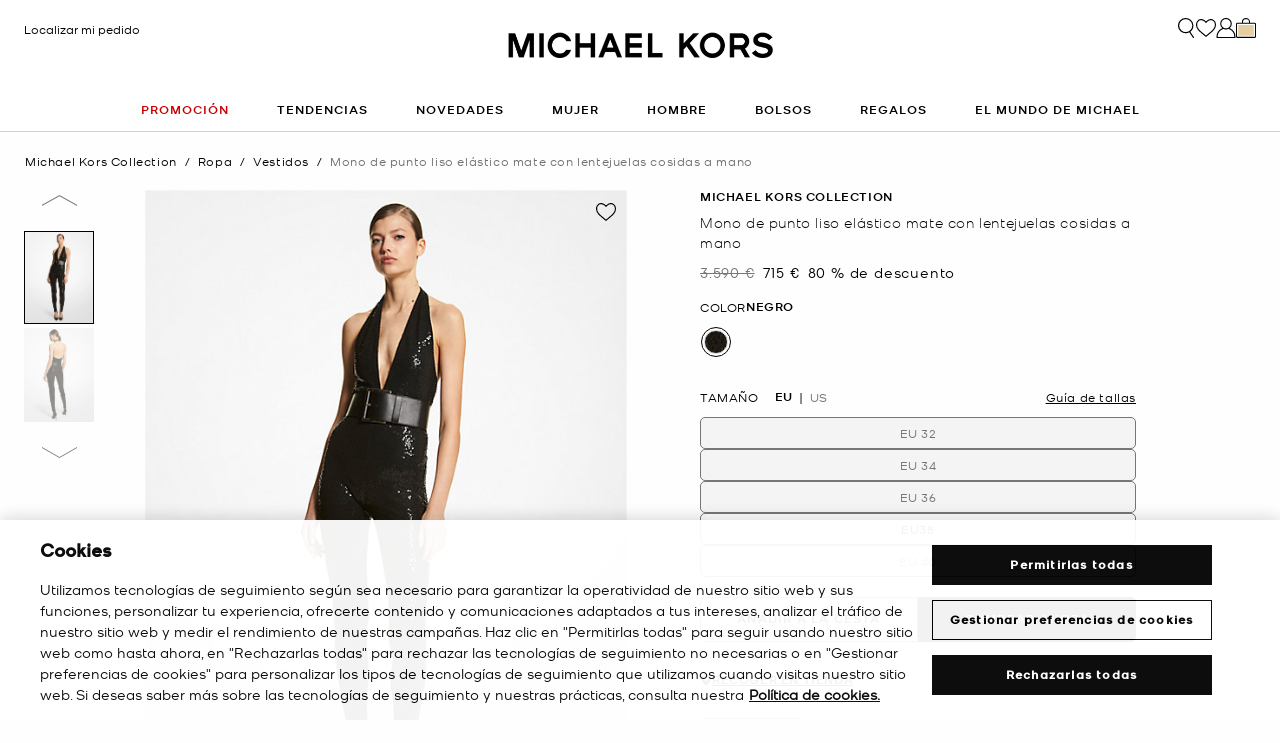

--- FILE ---
content_type: text/html;charset=UTF-8
request_url: https://www.michaelkors.es/mono-de-punto-liso-elastico-mate-con-lentejuelas-cosidas-a-mano/BD389F0024.html
body_size: 29504
content:














<!DOCTYPE html>
<html lang="es" class="  ">
<head>

<link rel="canonical" href="https://www.michaelkors.es/mono-de-punto-liso-elastico-mate-con-lentejuelas-cosidas-a-mano/BD389F0024.html"/>



<link rel="alternate" hreflang="en-GB" href="https://www.michaelkors.co.uk/hand-embroidered-sequin-stretch-matte-jersey-catsuit/BD389F0024.html"/>

<link rel="alternate" hreflang="x-default" href="https://www.michaelkors.com/hand-embroidered-sequin-stretch-matte-jersey-catsuit/BD389F0024.html"/>

<link rel="alternate" hreflang="de-AT" href="https://www.michaelkors.eu/at/de/catsuit-aus-dichtem-stretch-jersey-mit-von-hand-aufgestickten-pailletten/BD389F0024.html"/>

<link rel="alternate" hreflang="en-AU" href="https://www.michaelkors.global/au/en/hand-embroidered-sequin-stretch-matte-jersey-catsuit/BD389F0024.html"/>

<link rel="alternate" hreflang="en-NZ" href="https://www.michaelkors.global/nz/en/hand-embroidered-sequin-stretch-matte-jersey-catsuit/BD389F0024.html"/>

<link rel="alternate" hreflang="de-CH" href="https://www.michaelkors.eu/ch/de/catsuit-aus-dichtem-stretch-jersey-mit-von-hand-aufgestickten-pailletten/BD389F0024.html"/>

<link rel="alternate" hreflang="it-CH" href="https://www.michaelkors.eu/ch/it/tuta-aderente-in-jersey-opaco-stretch-con-paillettes-ricamate-a-mano/BD389F0024.html"/>

<link rel="alternate" hreflang="fr-CH" href="https://www.michaelkors.eu/ch/fr/catsuit-en-jersey-mat-extensible-et-sequins-brodes-main/BD389F0024.html"/>

<link rel="alternate" hreflang="en-CH" href="https://www.michaelkors.eu/ch/en/hand-embroidered-sequin-stretch-matte-jersey-catsuit/BD389F0024.html"/>

<link rel="alternate" hreflang="en-CZ" href="https://www.michaelkors.eu/cz/en/hand-embroidered-sequin-stretch-matte-jersey-catsuit/BD389F0024.html"/>

<link rel="alternate" hreflang="es-ES" href="https://www.michaelkors.es/mono-de-punto-liso-elastico-mate-con-lentejuelas-cosidas-a-mano/BD389F0024.html"/>

<link rel="alternate" hreflang="fr-FR" href="https://www.michaelkors.fr/catsuit-en-jersey-mat-extensible-et-sequins-brodes-main/BD389F0024.html"/>

<link rel="alternate" hreflang="en-ZA" href="https://www.michaelkors.global/za/en/hand-embroidered-sequin-stretch-matte-jersey-catsuit/BD389F0024.html"/>

<link rel="alternate" hreflang="en-AZ" href="https://www.michaelkors.global/az/en/hand-embroidered-sequin-stretch-matte-jersey-catsuit/BD389F0024.html"/>

<link rel="alternate" hreflang="en-NG" href="https://www.michaelkors.global/ng/en/hand-embroidered-sequin-stretch-matte-jersey-catsuit/BD389F0024.html"/>

<link rel="alternate" hreflang="en-PH" href="https://www.michaelkors.global/ph/en/hand-embroidered-sequin-stretch-matte-jersey-catsuit/BD389F0024.html"/>

<link rel="alternate" hreflang="en-VN" href="https://www.michaelkors.global/vn/en/hand-embroidered-sequin-stretch-matte-jersey-catsuit/BD389F0024.html"/>

<link rel="alternate" hreflang="en-TR" href="https://www.michaelkors.global/tr/en/hand-embroidered-sequin-stretch-matte-jersey-catsuit/BD389F0024.html"/>

<link rel="alternate" hreflang="en-PK" href="https://www.michaelkors.global/pk/en/hand-embroidered-sequin-stretch-matte-jersey-catsuit/BD389F0024.html"/>

<link rel="alternate" hreflang="en-BH" href="https://www.michaelkors.global/bh/en/hand-embroidered-sequin-stretch-matte-jersey-catsuit/BD389F0024.html"/>

<link rel="alternate" hreflang="en-BG" href="https://www.michaelkors.global/bg/en/hand-embroidered-sequin-stretch-matte-jersey-catsuit/BD389F0024.html"/>

<link rel="alternate" hreflang="en-HK" href="https://www.michaelkors.global/hk/en/hand-embroidered-sequin-stretch-matte-jersey-catsuit/BD389F0024.html"/>

<link rel="alternate" hreflang="en-RU" href="https://www.michaelkors.global/ru/en/hand-embroidered-sequin-stretch-matte-jersey-catsuit/BD389F0024.html"/>

<link rel="alternate" hreflang="en-TW" href="https://www.michaelkors.global/tw/en/hand-embroidered-sequin-stretch-matte-jersey-catsuit/BD389F0024.html"/>

<link rel="alternate" hreflang="en-MT" href="https://www.michaelkors.global/mt/en/hand-embroidered-sequin-stretch-matte-jersey-catsuit/BD389F0024.html"/>

<link rel="alternate" hreflang="en-MY" href="https://www.michaelkors.global/my/en/hand-embroidered-sequin-stretch-matte-jersey-catsuit/BD389F0024.html"/>

<link rel="alternate" hreflang="en-GR" href="https://www.michaelkors.global/gr/en/hand-embroidered-sequin-stretch-matte-jersey-catsuit/BD389F0024.html"/>

<link rel="alternate" hreflang="en-KZ" href="https://www.michaelkors.global/kz/en/hand-embroidered-sequin-stretch-matte-jersey-catsuit/BD389F0024.html"/>

<link rel="alternate" hreflang="en-CY" href="https://www.michaelkors.global/cy/en/hand-embroidered-sequin-stretch-matte-jersey-catsuit/BD389F0024.html"/>

<link rel="alternate" hreflang="en-LB" href="https://www.michaelkors.global/lb/en/hand-embroidered-sequin-stretch-matte-jersey-catsuit/BD389F0024.html"/>

<link rel="alternate" hreflang="en-TH" href="https://www.michaelkors.global/th/en/hand-embroidered-sequin-stretch-matte-jersey-catsuit/BD389F0024.html"/>

<link rel="alternate" hreflang="en-SK" href="https://www.michaelkors.global/sk/en/hand-embroidered-sequin-stretch-matte-jersey-catsuit/BD389F0024.html"/>

<link rel="alternate" hreflang="en-ID" href="https://www.michaelkors.global/id/en/hand-embroidered-sequin-stretch-matte-jersey-catsuit/BD389F0024.html"/>

<link rel="alternate" hreflang="en-EG" href="https://www.michaelkors.global/eg/en/hand-embroidered-sequin-stretch-matte-jersey-catsuit/BD389F0024.html"/>

<link rel="alternate" hreflang="en-MO" href="https://www.michaelkors.global/mo/en/hand-embroidered-sequin-stretch-matte-jersey-catsuit/BD389F0024.html"/>

<link rel="alternate" hreflang="en-GH" href="https://www.michaelkors.global/gh/en/hand-embroidered-sequin-stretch-matte-jersey-catsuit/BD389F0024.html"/>

<link rel="alternate" hreflang="en-EE" href="https://www.michaelkors.global/ee/en/hand-embroidered-sequin-stretch-matte-jersey-catsuit/BD389F0024.html"/>

<link rel="alternate" hreflang="en-IN" href="https://www.michaelkors.global/in/en/hand-embroidered-sequin-stretch-matte-jersey-catsuit/BD389F0024.html"/>

<link rel="alternate" hreflang="en-IL" href="https://www.michaelkors.global/il/en/hand-embroidered-sequin-stretch-matte-jersey-catsuit/BD389F0024.html"/>

<link rel="alternate" hreflang="en-HR" href="https://www.michaelkors.global/hr/en/hand-embroidered-sequin-stretch-matte-jersey-catsuit/BD389F0024.html"/>

<link rel="alternate" hreflang="en-UA" href="https://www.michaelkors.global/ua/en/hand-embroidered-sequin-stretch-matte-jersey-catsuit/BD389F0024.html"/>

<link rel="alternate" hreflang="en-QA" href="https://www.michaelkors.global/qa/en/hand-embroidered-sequin-stretch-matte-jersey-catsuit/BD389F0024.html"/>

<link rel="alternate" hreflang="en-SI" href="https://www.michaelkors.global/si/en/hand-embroidered-sequin-stretch-matte-jersey-catsuit/BD389F0024.html"/>

<link rel="alternate" hreflang="en-SG" href="https://www.michaelkors.global/sg/en/hand-embroidered-sequin-stretch-matte-jersey-catsuit/BD389F0024.html"/>

<link rel="alternate" hreflang="hu-HU" href="https://www.michaelkors.eu/hu/hu/kezzel-himzett--flitteres--sztreccses-mattdzsorzebol-keszult--testhezallo-kezeslabas/BD389F0024.html"/>

<link rel="alternate" hreflang="en-IE" href="https://www.michaelkors.eu/ie/en/hand-embroidered-sequin-stretch-matte-jersey-catsuit/BD389F0024.html"/>

<link rel="alternate" hreflang="it-IT" href="https://www.michaelkors.it/tuta-aderente-in-jersey-opaco-stretch-con-paillettes-ricamate-a-mano/BD389F0024.html"/>

<link rel="alternate" hreflang="nl-NL" href="https://www.michaelkors.eu/nl/nl/catsuit-van-matte-stretchjersey-met-handgeborduurde-lovertjes/BD389F0024.html"/>

<link rel="alternate" hreflang="pl-PL" href="https://www.michaelkors.eu/pl/pl/kombinezon-z-elastycznego-matowego-dzerseju-z-recznie-naszywanymi-cekinami/BD389F0024.html"/>

<link rel="alternate" hreflang="pt-PT" href="https://www.michaelkors.eu/pt/pt/catsuit-em-malha-mate-elastica-com-lantejoulas-bordadas-a-mao/BD389F0024.html"/>

<link rel="alternate" hreflang="ro-RO" href="https://www.michaelkors.eu/ro/ro/salopeta-mulata-din-jerseu-elastic-mat-cu-paiete-brodate-manual/BD389F0024.html"/>

<link rel="alternate" hreflang="en-SE" href="https://www.michaelkors.eu/se/en/hand-embroidered-sequin-stretch-matte-jersey-catsuit/BD389F0024.html"/>

<link rel="alternate" hreflang="nl-BE" href="https://www.michaelkors.eu/be/nl/catsuit-van-matte-stretchjersey-met-handgeborduurde-lovertjes/BD389F0024.html"/>

<link rel="alternate" hreflang="de-BE" href="https://www.michaelkors.eu/be/de/catsuit-aus-dichtem-stretch-jersey-mit-von-hand-aufgestickten-pailletten/BD389F0024.html"/>

<link rel="alternate" hreflang="fr-BE" href="https://www.michaelkors.eu/be/fr/catsuit-en-jersey-mat-extensible-et-sequins-brodes-main/BD389F0024.html"/>

<link rel="alternate" hreflang="de-DE" href="https://www.michaelkors.de/catsuit-aus-dichtem-stretch-jersey-mit-von-hand-aufgestickten-pailletten/BD389F0024.html"/>

<link rel="alternate" hreflang="en-DK" href="https://www.michaelkors.eu/dk/en/hand-embroidered-sequin-stretch-matte-jersey-catsuit/BD389F0024.html"/>

<link rel="alternate" hreflang="en-LV" href="https://www.michaelkors.eu/lv/en/hand-embroidered-sequin-stretch-matte-jersey-catsuit/BD389F0024.html"/>

<link rel="alternate" hreflang="en-LU" href="https://www.michaelkors.eu/lu/en/hand-embroidered-sequin-stretch-matte-jersey-catsuit/BD389F0024.html"/>

<link rel="alternate" hreflang="en-LT" href="https://www.michaelkors.eu/lt/en/hand-embroidered-sequin-stretch-matte-jersey-catsuit/BD389F0024.html"/>

<link rel="alternate" hreflang="en-NO" href="https://www.michaelkors.eu/no/en/hand-embroidered-sequin-stretch-matte-jersey-catsuit/BD389F0024.html"/>

<link rel="alternate" hreflang="en-FI" href="https://www.michaelkors.eu/fi/en/hand-embroidered-sequin-stretch-matte-jersey-catsuit/BD389F0024.html"/>

<link rel="alternate" hreflang="es-MX" href="https://www.michaelkors.global/mx/es/mono-de-punto-liso-elastico-mate-con-lentejuelas-cosidas-a-mano/BD389F0024.html"/>

<link rel="alternate" hreflang="es" href="https://www.michaelkors.global/mx/es/mono-de-punto-liso-elastico-mate-con-lentejuelas-cosidas-a-mano/BD389F0024.html"/>





<meta charset=UTF-8>

<meta http-equiv="x-ua-compatible" content="ie=edge">

<meta name="viewport" content="width=device-width, initial-scale=1.0" />

<meta name="format-detection" content="telephone=no">




  <title>
    
        Mono de punto liso elástico mate con lentejuelas cosidas a mano en NEGRO - Promoción | Michael Kors [ES]
      
  </title>



  
    <meta name="description" content="Mono de punto liso el&aacute;stico mate con lentejuelas cosidas a mano en NEGRO - Promoci&oacute;n" />
  


  <meta name="robots" content="index, follow" />





<link rel="preload"
    href="https://digital4.michaelkors.com/sitefonts/fonts/Kors_Sans-Medium.woff2"
    as="font"
    type="font/woff2"
    crossorigin
>
<link rel="preload"
    href="https://digital4.michaelkors.com/sitefonts/fonts/Kors_Sans-Book.woff2"
    as="font"
    type="font/woff2"
    crossorigin
>
<link rel="preload"
    href="https://digital4.michaelkors.com/sitefonts/fonts/Kors_Sans-Light.woff2"
    as="font"
    type="font/woff2"
    crossorigin
>

<style>
    @font-face {
        font-family: "Kors Sans Medium";
        font-display: swap;
        src: url("https://digital4.michaelkors.com/sitefonts/fonts/Kors_Sans-Medium.woff2") format("woff2");
    }
    @font-face {
        font-family: "Kors Sans Book";
        font-display: swap;
        src: url("https://digital4.michaelkors.com/sitefonts/fonts/Kors_Sans-Book.woff2") format("woff2");
    }
    @font-face {
        font-family: "Kors Sans Light";
        font-display: swap;
        src: url("https://digital4.michaelkors.com/sitefonts/fonts/Kors_Sans-Light.woff2") format("woff2");
    }
</style>






  
    <script type="text/javascript" src="https://www.michaelkors.es/static/4adca124026a88683d57846181a9974499b300119120a7" async ></script><script type="application/ld+json">
      {
  "@context": "http://schema.org",
  "@type": "BreadcrumbList",
  "itemListElement": [
    {
      "@type": "ListItem",
      "position": 1,
      "item": "https://www.michaelkors.es/michael-kors-collection/",
      "name": "Michael Kors Collection"
    },
    {
      "@type": "ListItem",
      "position": 2,
      "item": "https://www.michaelkors.es/michael-kors-collection/ropa/",
      "name": "Ropa"
    },
    {
      "@type": "ListItem",
      "position": 3,
      "item": "https://www.michaelkors.es/michael-kors-collection/ropa/vestidos/",
      "name": "Vestidos"
    },
    {
      "@type": "ListItem",
      "position": 4,
      "item": "https://www.michaelkors.es/mono-de-punto-liso-elastico-mate-con-lentejuelas-cosidas-a-mano/BD389F0024.html",
      "name": "Mono de punto liso elástico mate con lentejuelas cosidas a mano",
      "image": "https://michaelkors.scene7.com/is/image/MichaelKors/BD389F0024-0001_1?$large$"
    }
  ]
}
    </script>
  


<link rel="icon" href="/on/demandware.static/Sites-mk_es-Site/-/default/dw371d86d6/images/favicons/favicon.ico" />
<link rel="icon" type="image/png" href="/on/demandware.static/Sites-mk_es-Site/-/default/dw6e9ab631/images/favicons/favicon-196x196.png"
  sizes="196x196" />
<link rel="icon" type="image/png" href="/on/demandware.static/Sites-mk_es-Site/-/default/dw21abb8d9/images/favicons/favicon-96x96.png" sizes="96x96" />
<link rel="icon" type="image/png" href="/on/demandware.static/Sites-mk_es-Site/-/default/dwe454f94d/images/favicons/favicon-32x32.png" sizes="32x32" />
<link rel="icon" type="image/png" href="/on/demandware.static/Sites-mk_es-Site/-/default/dwf618a205/images/favicons/favicon-16x16.png" sizes="16x16" />
<link rel="icon" type="image/png" href="/on/demandware.static/Sites-mk_es-Site/-/default/dw22437dc7/images/favicons/favicon-128x128.png"
  sizes="128x128" />

<link rel="stylesheet" href="/on/demandware.static/Sites-mk_es-Site/-/es_ES/v1769298704720/css/global.css" />

  <link rel="stylesheet" href="/on/demandware.static/Sites-mk_es-Site/-/es_ES/v1769298704720/css/product/detail.css"  />



  <meta name="google-site-verification" content="2MbnTce_l4YoZii1caEGOVULOUpg2Drj8lMHfmr3oWc" />





    <script>
        window['ownid'] = window['ownid'] || function() {
    var args = Array.prototype.slice.call(arguments);
    (window['ownid'].q = window['ownid'].q || []).push(args);
    return { error: null, data: null };
};
var sdkScript = document.createElement('script');
sdkScript.src = 'https://cdn.ownid.com/sdk/ssqhrfqdt2816f';
sdkScript.async = true;
document.head.appendChild(sdkScript);
var widgetsSetupScript = document.createElement('script');
widgetsSetupScript.src = '/on/demandware.static/Sites-mk_es-Site/-/es_ES/v1769298704720/js/ownid.js';
widgetsSetupScript.async = true;
document.head.appendChild(widgetsSetupScript);
window.ownIdUrls = {
    setCookie: '/on/demandware.store/Sites-mk_es-Site/es_ES/Ownid-SetCookie',
    setData: '/on/demandware.store/Sites-mk_es-Site/es_ES/Ownid-Data',
    getJwt: '/on/demandware.store/Sites-mk_es-Site/es_ES/Ownid-Jwt',
    getMessage: '/on/demandware.store/Sites-mk_es-Site/es_ES/Ownid-Message'
};
window.ownIdLocale = 'es-ES'
window.ownIdLoginId = ''
window.ownIdEnabled = true
window.ownidShowReturningUserPrompt = false
window.ownidShowReturningUserPromptOnSecondVisit = true
window.ownidShowAuthNotification = false
window.ownidShowAccountRecovery = false
window.ownidShowAccountRecovery = false
window.ownidEnableProfileUpdateWidgets = null
;
    </script>



<script type="text/javascript">
window.DY = window.DY || {};
DY.recommendationContext = {"type":"PRODUCT","data":["41767681"],"lng":"es_ES"};
</script>
<link rel="preconnect" href="//cdn.dynamicyield.com"/>
<link rel="preconnect" href="//st.dynamicyield.com"/>
<link rel="preconnect" href="//rcom.dynamicyield.com"/>
<link rel="dns-prefetch" href="//cdn.dynamicyield.com"/>
<link rel="dns-prefetch" href="//st.dynamicyield.com"/>
<link rel="dns-prefetch" href="//rcom.dynamicyield.com"/>



<script>
    window.isThankYouPage = false;
    window.isDynamicYieldEnabled = true;
</script>

<input class="false" type="hidden" name="isDynamicYieldEnabled" id="isDynamicYieldEnabled" value="true"/>
<input type="hidden" name="dynamicYieldJSUrl" id="dynamicYieldJSUrl" value="//cdn.dynamicyield.com/api/8770255/api_dynamic.js"/>
<input type="hidden" name="dynamicYieldStaticUrl" id="dynamicYieldStaticUrl" value="//cdn.dynamicyield.com/api/8770255/api_static.js"/>
<input type="hidden" name="createDyIdServerCookie" id="createDyIdServerCookie" value="/on/demandware.static/Sites-mk_es-Site/-/es_ES/v1769298704720/js/createDyIdServerCookie.js"/>
<input type="hidden" name="dynamicYieldMain" id="dynamicYieldMain" value="/on/demandware.static/Sites-mk_es-Site/-/es_ES/v1769298704720/js/dynamicYieldMain.js"/>
<script>window.dataLayer = window.dataLayer || [];
function gtag() { dataLayer.push(arguments); }
gtag('consent', 'default', {
'ad_user_data': 'denied',
'ad_personalization': 'denied',
'ad_storage': 'denied',
'analytics_storage': 'denied',
'wait_for_update': 500,
});
gtag('js', new Date());
gtag('config', 'AW-882462103');
gtag('config', 'DC-8229233');
gtag('config', 'AW-10857726761');
gtag('config', 'DC-4350594');</script>


    <script defer id="oneTrustScript" src="https://cdn-ukwest.onetrust.com/scripttemplates/otSDKStub.js" data-language="es-ES" type="text/javascript" charset="UTF-8" data-domain-script="cd3cd82a-6874-41b0-abce-ce7fe1d484c8"></script>
    <script defer type="text/javascript">
        function OptanonWrapper() {if (typeof window.OptanonWrapperPageLoadFired !== "undefined") {if (typeof window.sendCustomEvent !== "undefined") {window.sendCustomEvent("oneTrustGroupsUpdated");} else {function sendCustomEvent(evt) {if (document.createEvent && document.body.dispatchEvent) {var event = document.createEvent("Event");event.initEvent(evt, true, true);document.body.dispatchEvent(event);} else if (window.CustomEvent && document.body.dispatchEvent) {var event = new CustomEvent(evt, {bubbles: true,cancelable: true});document.body.dispatchEvent(event);}}sendCustomEvent("oneTrustGroupsUpdated");}}window.OptanonWrapperPageLoadFired = true;}
    </script>



<script src="https://rapid-cdn.yottaa.com/rapid/lib/TNV4Vf7UBNCkew.js" defer></script><script src="//assets.adobedtm.com/d8c1ad59c628/8acc44bc9f64/launch-a2a676e92c8c.min.js" async></script>
<script defer type="text/javascript" src="https://www.google.com/recaptcha/api.js?render=6Lecz2kkAAAAAEjaZVtqjGRMSoPaEsp_fmJwWpKX&hl=es"></script>





    <script async src="https://js.klarna.com/web-sdk/v1/klarna.js" data-client-id="e8880bde-72dd-5de0-8876-4dc28a556ff9" data-environment="production"></script>
    



<!--[if gt IE 9]><!-->
<script>//common/scripts.isml</script>
<script defer type="text/javascript" src="/on/demandware.static/Sites-mk_es-Site/-/es_ES/v1769298704720/js/main.js"></script>

    <script defer type="text/javascript" src="/on/demandware.static/Sites-mk_es-Site/-/es_ES/v1769298704720/js/tracking.js"
        
        >
    </script>

    <script defer type="text/javascript" src="/on/demandware.static/Sites-mk_es-Site/-/es_ES/v1769298704720/js/analyticsEvents.js"
        
        >
    </script>

    <script defer type="text/javascript" src="/on/demandware.static/Sites-mk_es-Site/-/es_ES/v1769298704720/js/inStorePickUp.js"
        
        >
    </script>

    <script defer type="text/javascript" src="/on/demandware.static/Sites-mk_es-Site/-/es_ES/v1769298704720/js/productDetail.js"
        
        >
    </script>

    <script defer type="text/javascript" src="/on/demandware.static/Sites-mk_es-Site/-/es_ES/v1769298704720/js/backToTop.js"
        
        >
    </script>

    <script defer type="text/javascript" src="/on/demandware.static/Sites-mk_es-Site/-/es_ES/v1769298704720/js/unCachedProductAttributes.js"
        
        >
    </script>

    <script defer type="text/javascript" src="/on/demandware.static/Sites-mk_es-Site/-/es_ES/v1769298704720/js/webClienteling.js"
        
        >
    </script>

    <script defer type="text/javascript" src="/on/demandware.static/Sites-mk_es-Site/-/es_ES/v1769298704720/js/klarnaOsm.js"
        
        >
    </script>




<script defer="defer" src="/on/demandware.static/Sites-mk_es-Site/-/es_ES/v1769298704720/js/nonCriticalCheckoutScripts.js"></script>
<!--<![endif]-->
<script type="text/javascript">//<!--
/* <![CDATA[ (head-active_data.js) */
var dw = (window.dw || {});
dw.ac = {
    _analytics: null,
    _events: [],
    _category: "",
    _searchData: "",
    _anact: "",
    _anact_nohit_tag: "",
    _analytics_enabled: "true",
    _timeZone: "Europe/Amsterdam",
    _capture: function(configs) {
        if (Object.prototype.toString.call(configs) === "[object Array]") {
            configs.forEach(captureObject);
            return;
        }
        dw.ac._events.push(configs);
    },
	capture: function() { 
		dw.ac._capture(arguments);
		// send to CQ as well:
		if (window.CQuotient) {
			window.CQuotient.trackEventsFromAC(arguments);
		}
	},
    EV_PRD_SEARCHHIT: "searchhit",
    EV_PRD_DETAIL: "detail",
    EV_PRD_RECOMMENDATION: "recommendation",
    EV_PRD_SETPRODUCT: "setproduct",
    applyContext: function(context) {
        if (typeof context === "object" && context.hasOwnProperty("category")) {
        	dw.ac._category = context.category;
        }
        if (typeof context === "object" && context.hasOwnProperty("searchData")) {
        	dw.ac._searchData = context.searchData;
        }
    },
    setDWAnalytics: function(analytics) {
        dw.ac._analytics = analytics;
    },
    eventsIsEmpty: function() {
        return 0 == dw.ac._events.length;
    }
};
/* ]]> */
// -->
</script>
<script type="text/javascript">//<!--
/* <![CDATA[ (head-cquotient.js) */
var CQuotient = window.CQuotient = {};
CQuotient.clientId = 'bgwk-mk_es';
CQuotient.realm = 'BGWK';
CQuotient.siteId = 'mk_es';
CQuotient.instanceType = 'prd';
CQuotient.locale = 'es_ES';
CQuotient.fbPixelId = '__UNKNOWN__';
CQuotient.activities = [];
CQuotient.cqcid='';
CQuotient.cquid='';
CQuotient.cqeid='';
CQuotient.cqlid='';
CQuotient.apiHost='api.cquotient.com';
/* Turn this on to test against Staging Einstein */
/* CQuotient.useTest= true; */
CQuotient.useTest = ('true' === 'false');
CQuotient.initFromCookies = function () {
	var ca = document.cookie.split(';');
	for(var i=0;i < ca.length;i++) {
	  var c = ca[i];
	  while (c.charAt(0)==' ') c = c.substring(1,c.length);
	  if (c.indexOf('cqcid=') == 0) {
		CQuotient.cqcid=c.substring('cqcid='.length,c.length);
	  } else if (c.indexOf('cquid=') == 0) {
		  var value = c.substring('cquid='.length,c.length);
		  if (value) {
		  	var split_value = value.split("|", 3);
		  	if (split_value.length > 0) {
			  CQuotient.cquid=split_value[0];
		  	}
		  	if (split_value.length > 1) {
			  CQuotient.cqeid=split_value[1];
		  	}
		  	if (split_value.length > 2) {
			  CQuotient.cqlid=split_value[2];
		  	}
		  }
	  }
	}
}
CQuotient.getCQCookieId = function () {
	if(window.CQuotient.cqcid == '')
		window.CQuotient.initFromCookies();
	return window.CQuotient.cqcid;
};
CQuotient.getCQUserId = function () {
	if(window.CQuotient.cquid == '')
		window.CQuotient.initFromCookies();
	return window.CQuotient.cquid;
};
CQuotient.getCQHashedEmail = function () {
	if(window.CQuotient.cqeid == '')
		window.CQuotient.initFromCookies();
	return window.CQuotient.cqeid;
};
CQuotient.getCQHashedLogin = function () {
	if(window.CQuotient.cqlid == '')
		window.CQuotient.initFromCookies();
	return window.CQuotient.cqlid;
};
CQuotient.trackEventsFromAC = function (/* Object or Array */ events) {
try {
	if (Object.prototype.toString.call(events) === "[object Array]") {
		events.forEach(_trackASingleCQEvent);
	} else {
		CQuotient._trackASingleCQEvent(events);
	}
} catch(err) {}
};
CQuotient._trackASingleCQEvent = function ( /* Object */ event) {
	if (event && event.id) {
		if (event.type === dw.ac.EV_PRD_DETAIL) {
			CQuotient.trackViewProduct( {id:'', alt_id: event.id, type: 'raw_sku'} );
		} // not handling the other dw.ac.* events currently
	}
};
CQuotient.trackViewProduct = function(/* Object */ cqParamData){
	var cq_params = {};
	cq_params.cookieId = CQuotient.getCQCookieId();
	cq_params.userId = CQuotient.getCQUserId();
	cq_params.emailId = CQuotient.getCQHashedEmail();
	cq_params.loginId = CQuotient.getCQHashedLogin();
	cq_params.product = cqParamData.product;
	cq_params.realm = cqParamData.realm;
	cq_params.siteId = cqParamData.siteId;
	cq_params.instanceType = cqParamData.instanceType;
	cq_params.locale = CQuotient.locale;
	
	if(CQuotient.sendActivity) {
		CQuotient.sendActivity(CQuotient.clientId, 'viewProduct', cq_params);
	} else {
		CQuotient.activities.push({activityType: 'viewProduct', parameters: cq_params});
	}
};
/* ]]> */
// -->
</script>


   <script type="application/ld+json">
        {"@context":"http://schema.org","@type":"Product","@id":"https://www.michaelkors.es/mono-de-punto-liso-elastico-mate-con-lentejuelas-cosidas-a-mano/BD389F0024.html","name":"Mono de punto liso elástico mate con lentejuelas cosidas a mano","sku":"BD389F0024","brand":{"@type":"Brand","name":"Michael Kors"},"image":"https://michaelkors.scene7.com/is/image/MichaelKors/BD389F0024-0001_1?$large$","description":" Mono  Punto liso elstico  95 viscosa5 elastano  Forro 92 viscosa8 elastano  Cierre con cremallera  Limpieza en seco  Producto confeccionado en Italia  La modelo mide 180m y lleva la talla 2 de EEUU","offers":[{"@type":"Offer","priceCurrency":"EUR","price":715,"itemCondition":"https://schema.org/NewCondition","availability":"https://schema.org/OutOfStock","url":"https://www.michaelkors.es/mono-de-punto-liso-elastico-mate-con-lentejuelas-cosidas-a-mano/41767681.html","priceValidUntil":"9998-12-31"},{"@type":"Offer","priceCurrency":"EUR","price":715,"itemCondition":"https://schema.org/NewCondition","availability":"https://schema.org/OutOfStock","url":"https://www.michaelkors.es/mono-de-punto-liso-elastico-mate-con-lentejuelas-cosidas-a-mano/41767682.html","priceValidUntil":"9998-12-31"},{"@type":"Offer","priceCurrency":"EUR","price":715,"itemCondition":"https://schema.org/NewCondition","availability":"https://schema.org/OutOfStock","url":"https://www.michaelkors.es/mono-de-punto-liso-elastico-mate-con-lentejuelas-cosidas-a-mano/41767683.html","priceValidUntil":"9998-12-31"},{"@type":"Offer","priceCurrency":"EUR","price":715,"itemCondition":"https://schema.org/NewCondition","availability":"https://schema.org/InStock","url":"https://www.michaelkors.es/mono-de-punto-liso-elastico-mate-con-lentejuelas-cosidas-a-mano/41767684.html","priceValidUntil":"9998-12-31"},{"@type":"Offer","priceCurrency":"EUR","price":960,"itemCondition":"https://schema.org/NewCondition","availability":"https://schema.org/OutOfStock","url":"https://www.michaelkors.es/mono-de-punto-liso-elastico-mate-con-lentejuelas-cosidas-a-mano/41767685.html","priceValidUntil":"9998-12-31"}]}
    </script>



<script>(window.BOOMR_mq=window.BOOMR_mq||[]).push(["addVar",{"rua.upush":"false","rua.cpush":"true","rua.upre":"false","rua.cpre":"false","rua.uprl":"false","rua.cprl":"false","rua.cprf":"false","rua.trans":"SJ-7a4904b2-ca26-4e62-93c8-4d286f197932","rua.cook":"false","rua.ims":"false","rua.ufprl":"false","rua.cfprl":"true","rua.isuxp":"false","rua.texp":"norulematch","rua.ceh":"false","rua.ueh":"false","rua.ieh.st":"0"}]);</script>
<script>!function(){function o(n,i){if(n&&i)for(var r in i)i.hasOwnProperty(r)&&(void 0===n[r]?n[r]=i[r]:n[r].constructor===Object&&i[r].constructor===Object?o(n[r],i[r]):n[r]=i[r])}try{var n=decodeURIComponent("%7B%0A%20%20%20%20%20%20%20%20%20%20%20%20%20%20%20%20%22comment%22%3A%20%22Enable%20collection%20of%20Early%20Beacons%20%28need%20both%20LOGN%20and%20Early%20items%29%2C%20Disable%20Page%20Load%20and%20switch%20to%20SPA%22%2C%0A%20%20%20%20%20%20%20%20%20%20%20%20%20%20%20%20%22LOGN%22%3A%7B%20%22storeConfig%22%3A%20true%20%7D%2C%0A%20%20%20%20%20%20%20%20%20%20%20%20%20%20%20%20%22Early%22%3A%7B%20%22enabled%22%3A%20true%20%7D%2C%0A%20%20%20%20%20%20%20%20%20%20%20%20%20%20%20%20%22autorun%22%3A%20false%2C%0A%20%20%20%20%20%20%20%20%20%20%20%20%20%20%20%20%22History%22%3A%7B%20%22enabled%22%3A%20true%20%7D%2C%0A%20%20%20%20%20%20%20%20%20%20%20%20%20%20%20%20%22ResourceTiming%22%3A%7B%20%22comment%22%3A%20%22Clear%20RT%20Buffer%20on%20mPulse%20beacon%22%2C%22clearOnBeacon%22%3A%20true%20%7D%0A%7D");if(n.length>0&&window.JSON&&"function"==typeof window.JSON.parse){var i=JSON.parse(n);void 0!==window.BOOMR_config?o(window.BOOMR_config,i):window.BOOMR_config=i}}catch(r){window.console&&"function"==typeof window.console.error&&console.error("mPulse: Could not parse configuration",r)}}();</script>
                              <script>!function(e){var n="https://s.go-mpulse.net/boomerang/";if("False"=="True")e.BOOMR_config=e.BOOMR_config||{},e.BOOMR_config.PageParams=e.BOOMR_config.PageParams||{},e.BOOMR_config.PageParams.pci=!0,n="https://s2.go-mpulse.net/boomerang/";if(window.BOOMR_API_key="QBJ52-A87AJ-DZHVX-9TWTM-H7R7T",function(){function e(){if(!o){var e=document.createElement("script");e.id="boomr-scr-as",e.src=window.BOOMR.url,e.async=!0,i.parentNode.appendChild(e),o=!0}}function t(e){o=!0;var n,t,a,r,d=document,O=window;if(window.BOOMR.snippetMethod=e?"if":"i",t=function(e,n){var t=d.createElement("script");t.id=n||"boomr-if-as",t.src=window.BOOMR.url,BOOMR_lstart=(new Date).getTime(),e=e||d.body,e.appendChild(t)},!window.addEventListener&&window.attachEvent&&navigator.userAgent.match(/MSIE [67]\./))return window.BOOMR.snippetMethod="s",void t(i.parentNode,"boomr-async");a=document.createElement("IFRAME"),a.src="about:blank",a.title="",a.role="presentation",a.loading="eager",r=(a.frameElement||a).style,r.width=0,r.height=0,r.border=0,r.display="none",i.parentNode.appendChild(a);try{O=a.contentWindow,d=O.document.open()}catch(_){n=document.domain,a.src="javascript:var d=document.open();d.domain='"+n+"';void(0);",O=a.contentWindow,d=O.document.open()}if(n)d._boomrl=function(){this.domain=n,t()},d.write("<bo"+"dy onload='document._boomrl();'>");else if(O._boomrl=function(){t()},O.addEventListener)O.addEventListener("load",O._boomrl,!1);else if(O.attachEvent)O.attachEvent("onload",O._boomrl);d.close()}function a(e){window.BOOMR_onload=e&&e.timeStamp||(new Date).getTime()}if(!window.BOOMR||!window.BOOMR.version&&!window.BOOMR.snippetExecuted){window.BOOMR=window.BOOMR||{},window.BOOMR.snippetStart=(new Date).getTime(),window.BOOMR.snippetExecuted=!0,window.BOOMR.snippetVersion=12,window.BOOMR.url=n+"QBJ52-A87AJ-DZHVX-9TWTM-H7R7T";var i=document.currentScript||document.getElementsByTagName("script")[0],o=!1,r=document.createElement("link");if(r.relList&&"function"==typeof r.relList.supports&&r.relList.supports("preload")&&"as"in r)window.BOOMR.snippetMethod="p",r.href=window.BOOMR.url,r.rel="preload",r.as="script",r.addEventListener("load",e),r.addEventListener("error",function(){t(!0)}),setTimeout(function(){if(!o)t(!0)},3e3),BOOMR_lstart=(new Date).getTime(),i.parentNode.appendChild(r);else t(!1);if(window.addEventListener)window.addEventListener("load",a,!1);else if(window.attachEvent)window.attachEvent("onload",a)}}(),"350".length>0)if(e&&"performance"in e&&e.performance&&"function"==typeof e.performance.setResourceTimingBufferSize)e.performance.setResourceTimingBufferSize(350);!function(){if(BOOMR=e.BOOMR||{},BOOMR.plugins=BOOMR.plugins||{},!BOOMR.plugins.AK){var n="true"=="true"?1:0,t="",a="aohfglaxgyvjs2lvskpq-f-a2657cede-clientnsv4-s.akamaihd.net",i="false"=="true"?2:1,o={"ak.v":"39","ak.cp":"1591114","ak.ai":parseInt("1014319",10),"ak.ol":"0","ak.cr":8,"ak.ipv":4,"ak.proto":"h2","ak.rid":"7e0ecb0f","ak.r":47369,"ak.a2":n,"ak.m":"b","ak.n":"essl","ak.bpcip":"3.142.83.0","ak.cport":53710,"ak.gh":"23.208.24.106","ak.quicv":"","ak.tlsv":"tls1.3","ak.0rtt":"","ak.0rtt.ed":"","ak.csrc":"-","ak.acc":"","ak.t":"1769312927","ak.ak":"hOBiQwZUYzCg5VSAfCLimQ==t3FTHlUrBMRAi+J+LAUzWPZX/H+xvgpuZqDYg4kM2JRCyPnSQ1bjgD/lFwTjCHf6xesZ69bM3AatVTM2IQ96yghSUFasMqotaPDpZ6lIw0zdzKhdjBgx6lI/njxnowILiLYI74TVb6rw6g1kDGhTwsUmVT/anOsD1wdImHqvJchXACfUn8Gtmr5F/5kETLdU0Kh/+C+PeQ05A61RO/DEmcT5aCL+EUDn/GPwwnK3GXNzrdRT0ajHYcOvoqocWqnc6FYfd7Vq63+aNQZoOYdQ/cuEtFwSDZDI5Dh7EZ5qZqRMaoaatzMS7JuPD6xeqRaXVVZaYTAgVWvGQqD0OZvWO8yAoLu3cq1fcGWpkkFNyTedMgyssp5WmP0VZH4X7j9jhvYXFtfNt6DbpN1HPV7G0LX5fU92DWihpwg/6Hg7pWg=","ak.pv":"100","ak.dpoabenc":"","ak.tf":i};if(""!==t)o["ak.ruds"]=t;var r={i:!1,av:function(n){var t="http.initiator";if(n&&(!n[t]||"spa_hard"===n[t]))o["ak.feo"]=void 0!==e.aFeoApplied?1:0,BOOMR.addVar(o)},rv:function(){var e=["ak.bpcip","ak.cport","ak.cr","ak.csrc","ak.gh","ak.ipv","ak.m","ak.n","ak.ol","ak.proto","ak.quicv","ak.tlsv","ak.0rtt","ak.0rtt.ed","ak.r","ak.acc","ak.t","ak.tf"];BOOMR.removeVar(e)}};BOOMR.plugins.AK={akVars:o,akDNSPreFetchDomain:a,init:function(){if(!r.i){var e=BOOMR.subscribe;e("before_beacon",r.av,null,null),e("onbeacon",r.rv,null,null),r.i=!0}return this},is_complete:function(){return!0}}}}()}(window);</script></head>
<body

class="alternate-sale-text-color "

>

  <div id="dyCookie" style="display: none"
    data-url="/on/demandware.store/Sites-mk_es-Site/es_ES/FirstPartyCookie-SetDYServerCookie">
  </div>



<div class="page is-pdp" data-action="Product-Show" data-querystring="null" >









<button class="country-redirect-trigger head d-none invisible " data-url="/on/demandware.store/Sites-mk_es-Site/es_ES/Page-CountryRedirect"></button>
<a href="#maincontent" class="skip-link" aria-label="Pasar al contenido principal">Pasar al contenido principal</a>
<a href="#footercontent" class="skip-link" aria-label="Pasar al contenido del pie de p&aacute;gina">Pasar al contenido del pie de p&aacute;gina</a>



<header class="header--js w-100">
    
        
        
        
    
    <div class="navigation-bar navigation-bar--js navigation--js">
        <div class="header container position-relative">
            <div class="row">
                <div class="col-12">
                    <div class="navbar-header d-flex">
                        
                            <div class="left-nav">
                                
                                
                                    <a class="track-order-header-link d-none d-lg-inline-block"
                                        href="https://www.michaelkors.es/iniciar-sesion/#trackOrderContainer"
                                        role="button"
                                        aria-label="Localizar mi pedido">
                                
                                    <span class="track-order-header-text">Localizar mi pedido</span>
                                </a>
                                <div class="hamburger">
                                    <button class="navbar-toggler hamburger-icon--js"
                                        type="button"
                                        aria-controls="sg-navbar-collapse"
                                        aria-expanded="false"
                                        aria-label="Cambiar navegaci&oacute;n"
                                    >
                                        <span class="c-icon m-menu-button" aria-hidden="true"></span>
                                        <span class="c-icon m-close m-small" aria-hidden="true"></span>
                                    </button>
                                </div>
                            </div>
                            <div class="navbar-header brand mobilelogo d-flex ">
                                <div class="brand-name-container ">
                                    <div class="logo-home">
                                        <a class="logo-home"
                                            href="/"
                                            aria-label="Michael&nbsp;Kors"
                                        >
                                            <picture>
                                                <source type="image/webp" srcset="/on/demandware.static/Sites-mk_es-Site/-/default/dwbfb2b406/images/logo_mk.webp"/>
                                                <img src="/on/demandware.static/Sites-mk_es-Site/-/default/dw0d03858b/images/logo_mk.png" alt="Logotipo de Michael&nbsp;Kors"/>
                                            </picture>
                                        </a>
                                    </div>
                                </div>
                            </div>
                            
                                <div class="mobile-logo-sm d-block d-sm-none">
                                    <div class="logo-home">
                                        <a class="logo-home" href="/" aria-label="Michael&nbsp;Kors">
                                            <span class="c-icon m-mk-logo" aria-hidden="true"></span>
                                        </a>
                                    </div>
                                </div>
                            
                            <div class="right-nav">
                                
                                <div class="search-icon">
                                    <button class="d-lg-block desktop-header-search-icon desktop-header-search-icon--js d-none avoid-blue-border p-0 border-0 bg-transparent"
                                        aria-label="Barra de b&uacute;squeda"
                                    >
                                        <span class="c-icon m-search m-large mk-search--js" aria-hidden="true"></span>
                                    </button>
                                    <button
                                        type="reset"
                                        name="reset-button"
                                        class="mk-icon mk-close reset-button desktop-reset-button search-fl search-flyout-close--js close-search-desktop--js"
                                        aria-label="Borrar las palabras clave de b&uacute;squeda"
                                    >
                                        <span class="c-icon m-close m-small" aria-hidden="true"></span>
                                    </button>
                                </div>
                                <div class="wishlist-icon miniwishlist d-none d-lg-block nav-link--right wishlist-icon--js wishlist-icon-desktop--js" data-action-url="/on/demandware.store/Sites-mk_es-Site/es_ES/Wishlist-MiniWishList">
                                    

<a
    href="/favoritos/"
    class="d-block"
    aria-label="Favoritos"
>
    <span class="c-icon m-heart m-large header-wishlist-icon--js" aria-hidden="true"></span>
    <span class="c-icon m-heart-filled m-large d-none header-wishlist-icon-active--js" aria-hidden="true"></span>
</a>

<div class="popover popover-bottom"></div>


    <input type="hidden" class= "wishlistedItems" name="wishlistedItems" value="" />


                                </div>
                                




    <div class="user user--js hidden-md-down" role="application">
        <a
            href="https://www.michaelkors.es/iniciar-sesion/"
            role="button"
            class="d-block"
            aria-label="Iniciar sesi&oacute;n en tu cuenta"
        >
            <span class="c-icon m-account m-large mk-account--js" aria-hidden="true"></span>
        </a>
        <div class="popover popover-bottom user-popover user-popover--js" data-nosnippet>
            <div class="login-user" id="login">
                <div class="password-reset-banner-section">
                    


                </div>
                <button class="border-0 login-flyout-close focus-visible position-relative" aria-label="Close">
    <i class="c-icon m-close" aria-hidden="true"></i>
</button>
<div class="popover-account-header text-center"> Iniciar sesi&oacute;n</div>



    



<form action="/on/demandware.store/Sites-mk_es-Site/es_ES/Account-Login" class="login form-block remove-aria-invalid" method="POST" name="login-form" id="login-form">
    <fieldset class="login-information-block">
        <div class="form-group required">
            
                <h3 class="d-flex justify-content-between m-0">
                    <label class="form-control-label form-label-custom text-left required" for="login-form-email">
                        <span>Correo electrónico</span>
                    </label>
                    
                </h3>
            
            <input type="email"
                aria-label="Correo electr&oacute;nico"
                id="login-form-email"
                required
                class="avoid-blue-border-field disabled-zoom form-control form-input-custom email required ignore-email-empty-validation--js"
                placeholder="&nbsp;"
                aria-required="true"
                name="loginEmail"
                value=""
                data-missing-error="Introduce una direcci&oacute;n de correo electr&oacute;nico."
                data-pattern-mismatch="Introduce una direcci&oacute;n de correo electr&oacute;nico v&aacute;lida."
                data-range-error="Debe tener un m&aacute;ximo de 50 caracteres."
                name="dwfrm_profile_customer_email" required aria-required="true" value="" maxLength="50" pattern="^[A-Za-z0-9](([_.\-]?[a-zA-Z0-9]+)*)(_)?@([A-Za-z0-9]+)(([.\-]?[a-zA-Z0-9]+)*)\.[A-Za-z]{2,}$"
            >
            <div class="invalid-feedback" id="login-form-email-error" role="alert" aria-live="polite"></div>
            
        </div>

        <div class="form-group form-group-password required">
            
                <div class="d-flex login-info-icon">
                    <label class="form-control-label form-label-custom text-left required" for="login-form-password">
                            <span>Contraseña<span class="asterix">&ast;</span></span>
                    </label>
                    
                    
                    <button type="button" aria-labelledby="passwordTooltip" class="info-icon">
    <i class="c-icon m-info m-x-small" aria-hidden="true"></i>
    <div class="tooltip d-none" id="passwordTooltip" aria-label="descripci&oacute;n emergente Para que sea segura, la contrase&ntilde;a debe tener:&lt;br&gt;Entre 8 y 20 caracteres.&lt;br&gt;Al menos una cifra.&lt;br&gt;Caracteres en may&uacute;scula y min&uacute;scula.&lt;br&gt;Al menos un car&aacute;cter especial.&lt;br&gt;No puede incluir tu nombre ni datos personales.">
        <div class="tooltip-inner tooltip-content--js" data-nosnippet>Para que sea segura, la contraseña debe tener:<br>Entre 8 y 20 caracteres.<br>Al menos una cifra.<br>Caracteres en mayúscula y minúscula.<br>Al menos un carácter especial.<br>No puede incluir tu nombre ni datos personales.</div>
    </div>
</button>

                </div>
            
            <input type="password" aria-label="Contrase&ntilde;a"
                id="login-form-password"
                required
                placeholder="&nbsp;"
                aria-required="true"
                class=" login-password avoid-blue-border-field disabled-zoom form-control form-input-custom required"
                name="loginPassword"
                data-missing-error="Este campo es obligatorio"
                data-range-error="Introduce una contrase&ntilde;a v&aacute;lida."
                data-pattern-mismatch="Introduce una contrase&ntilde;a v&aacute;lida."
                name="dwfrm_profile_login_password" required aria-required="true" value="" maxLength="20" minLength="6" pattern="^(?=(.*[a-z]){1,})(?=(.*[A-Z]){1,})(?=(.*[\d]){1,})(?=(.*[\W]){1,})(?!.*\s).{8,20}$"
            >
            <div class="invalid-feedback form-password-error" id="loginForm-passwordError" role="alert" aria-live="polite"></div>
            
            <button type="button" class="button-reset toggle-password toggle-password--js m-hide" aria-label="Mostrar contrase&ntilde;a">
    <i class="c-icon m-password-hidden m-small" aria-hidden="true"></i>
</button>
<button type="button" class="button-reset toggle-password toggle-password--js m-show d-none" aria-label="Ocultar contrase&ntilde;a">
    <i class="c-icon m-password-shown m-small" aria-hidden="true"></i>
</button>
        </div>

        <div class="login-tools d-flex justify-content-between align-items-center w-100">
            <div class="popover-account-checkbox d-flex align-items-center">
                <label class="labels remember-me-label text-left header-account-remember-me position-relative" for="loginRememberMe">
                    Recordarme
                </label>
                <input type="checkbox" tabindex="0" name="loginRememberMe" class="create-account-checkbox loginForm-checkbox border-0 cursor-pointer" id="loginRememberMe" encoding="off" >

                
                
                
                    
                    
                    <button type="button" aria-labelledby="rememberMeTooltip" class="info-icon">
    <i class="c-icon m-info m-x-small" aria-hidden="true"></i>
    <div class="tooltip d-none" id="rememberMeTooltip" aria-label="descripci&oacute;n emergente Si marcas la casilla &quot;Recordarme&quot;, podr&aacute;s mantener la sesi&oacute;n iniciada en https://www.michaelkors.es/. Para garantizar el acceso a los art&iacute;culos guardados en tu cesta, te recomendamos que utilices el mismo dispositivo u ordenador. Si intentas acceder a los datos de tu cuenta o tramitar un pedido, te solicitaremos que vuelvas a iniciar sesi&oacute;n. Por motivos de seguridad, te sugerimos que no utilices la funci&oacute;n &quot;Recordarme&quot; en dispositivos y ordenadores que compartas con otras personas.">
        <div class="tooltip-inner tooltip-content--js" data-nosnippet>Si marcas la casilla "Recordarme", podrás mantener la sesión iniciada en https://www.michaelkors.es/. Para garantizar el acceso a los artículos guardados en tu cesta, te recomendamos que utilices el mismo dispositivo u ordenador. Si intentas acceder a los datos de tu cuenta o tramitar un pedido, te solicitaremos que vuelvas a iniciar sesión. Por motivos de seguridad, te sugerimos que no utilices la función "Recordarme" en dispositivos y ordenadores que compartas con otras personas.</div>
    </div>
</button>

                
            </div>

            <div class="labels forgot-password forgot-password-link text-right">
                
                    <a id="login-forget-password-link" class="link-underline d-block" href="/cuenta/restablecer-contrasena/" aria-label="&iquest;Has olvidado la contrase&ntilde;a?">
                        &iquest;Has olvidado la contrase&ntilde;a?
                    </a>
                
            </div>
        </div>
        <input type="hidden" name="csrf_token" value="HwJ323BGwBd677kCTPbxQoTsE_-aEKKpMA4JZSHWoXt5qDGy6yB2xPPfgy4_vWIPBPNvhuL63mK8Ph5B4kH2GhnEmg_CrVsVcRHAnpFdX_-SsinUM2B-mIzeoyQn-hG6GYrHmO9TQZtmAQmOW3JIrFlwspS1CGSRp4mTCHoxv1ihUm1YJ9k="/>
        <button type="submit" class="button m-primary m-fullwidth m-middle js-user-sign-in">
            INICIAR SESI&Oacute;N
        </button>
    </fieldset>
</form>


<div class="popover-account-header popover-create-account text-center">Crear una cuenta</div>
<div class="popover-create-account-text text-center">Crea una cuenta de Michael Kors con tu dirección de correo electrónico.</div>
<a class="btn btn-block primary-button-custom create-btn text-uppercase text-center" href="/cuenta/crear-cuenta/">
    CREAR CUENTA
</a>

            </div>
        </div>
    </div>



                                <div class="minicart mini-cart--js" role="application" data-action-url="/on/demandware.store/Sites-mk_es-Site/es_ES/Cart-MiniCartShow">
                                    <div class="minicart-total">
    <a
        class="minicart-link avoid-blue-border minicart-link--js"
        href="https://www.michaelkors.es/cesta/"
        role="button"
        title="Art&iacute;culos de mi cesta 0"
    >
        <span class="minicart-icon c-icon m-cart m-large d-none d-md-block" aria-hidden="true"></span>
        <span class="minicart-icon c-icon m-cart2 m-large d-block d-md-none" aria-hidden="true"></span>
        <span class="minicart-quantity m-0 invisible" aria-hidden="true">
            0
        </span>
        <span class="sr-only minicart-link-description--js">Art&iacute;culos de mi cesta 0</span>
    </a>
</div>

<div class="popover popover-bottom"></div>



    <input type="hidden" class= "wishlistedItems" name="wishlistedItems" value="" />


<input type="hidden" id="rfk-data-ip" value="23.220.106.141" />

                                </div>
                                <div class="search-icon-sm d-flex d-sm-none">
                                    <button class="button-reset search-icon-sm--js" aria-label="Barra de b&uacute;squeda">
                                        <span class="c-icon m-search m-large mk-search--js" aria-hidden="true"></span>
                                    </button>
                                </div>
                            </div>
                            
                        
                    </div>
                </div>
            </div>
        </div>
        
            <div class="main-menu navbar-toggleable-md menu-toggleable-left multilevel-dropdown d-lg-block" id="sg-navbar-collapse">
                
                    <div class="navbar navbar-expand-lg bg-inverse">
    <div class="navbar-quick-link-container navbar-quick-link-container--js d-flex d-lg-none">
    
        <a class="favorite-link-menu--js wishlist-icon--js navbar-quick-link" href="/favoritos/" title="Favoritos">
            <span class="c-icon m-favorite-empty m-large header-wishlist-icon--js" aria-hidden="true"></span>
            <span class="c-icon m-favorite-filled m-large d-none header-wishlist-icon-active--js" aria-hidden="true"></span>
            <div class="quick-link-text">Favoritos</div>
        </a>
    

    
        <a class="track-my-order-navbar-link track-my-order-navbar-link--js navbar-quick-link"
            href="https://www.michaelkors.es/iniciar-sesion/#trackOrderContainer"
            role="button"
            aria-label="Localizar mi pedido"
        >
    
        <span class="icon icon-shipping-truck" aria-hidden="true"></span>
        <div class="quick-link-text">Localizar mi pedido</div>
    </a>

    <a class="my-account-navbar-link navbar-quick-link" href="https://www.michaelkors.es/iniciar-sesion/" role="button" aria-label="Iniciar sesi&oacute;n en tu cuenta">
        <span class="icon icon-account-user" aria-hidden="true"></span>
        <div class="quick-link-text m-guest">Iniciar sesi&oacute;n</div>
        <div class="quick-link-text m-registered">Mi cuenta</div>
    </a>

    

    
        <a class="find-store-navbar-link navbar-quick-link" href=https://locations.michaelkors.es/ title="Buscar una tienda">
            <span class="icon icon-find-store-pin" aria-hidden="true"></span>
            <div class="quick-link-text">Buscar una tienda</div>
        </a>
    
</div>

    <div class="close-menu clearfix d-lg-none d-none m-0">
        <div class="back pull-left">
            <button role="button" aria-label="Volver al men&uacute; anterior"
                class="p-0 back-prev-click avoid-blue-border">
                <span class="c-icon m-back m-x-small m-inline" aria-hidden="true"></span>
                Men&uacute; principal
            </button>
        </div>
    </div>
    <div class="menu-group" role="navigation">
        <ul class="navbar-nav primary-nav-container primary-nav-container--js nav-center" role="menu" tabindex="0">
            
                
                    

                    
                        <li
                            class="nav-item nav-item--js sale dropdown level-1 sub-category"
                            role="menuitem"
                            data-categoryid="sale"
                            data-sub="true"
                            data-action="/on/demandware.store/Sites-mk_es-Site/es_ES/Page-IncludeHeaderSubMenu?pid=sale"
                        >
                            <a
                                href="/promocion/"
                                id="sale"
                                
                                class="nav-link nav-link--js avoid-blue-border"
                                data-toggle="dropdown"
                                aria-label="Promoci&oacute;n"
                                aria-haspopup="true"
                                tabindex="0"
                                style=color:#ca0000
                                data-store-type="fullPrice"
                                data-analytics-navlinks="Promotion"
                            >
                                Promoci&oacute;n
                            </a>
                        </li>
                    
                
                    

                    
                        <li
                            class="nav-item nav-item--js trending-now dropdown level-1 sub-category"
                            role="menuitem"
                            data-categoryid="trending-now"
                            data-sub="true"
                            data-action="/on/demandware.store/Sites-mk_es-Site/es_ES/Page-IncludeHeaderSubMenu?pid=trending-now"
                        >
                            <a
                                href="https://www.michaelkors.es/trending-now.html"
                                id="trending-now"
                                
                                class="nav-link nav-link--js avoid-blue-border"
                                data-toggle="dropdown"
                                aria-label="Tendencias"
                                aria-haspopup="true"
                                tabindex="0"
                                
                                data-store-type="fullPrice"
                                data-analytics-navlinks="Trending Now"
                            >
                                Tendencias
                            </a>
                        </li>
                    
                
                    

                    
                        <li
                            class="nav-item nav-item--js new dropdown level-1 sub-category"
                            role="menuitem"
                            data-categoryid="new"
                            data-sub="true"
                            data-action="/on/demandware.store/Sites-mk_es-Site/es_ES/Page-IncludeHeaderSubMenu?pid=new"
                        >
                            <a
                                href="/novedades/"
                                id="new"
                                
                                class="nav-link nav-link--js avoid-blue-border"
                                data-toggle="dropdown"
                                aria-label="Novedades"
                                aria-haspopup="true"
                                tabindex="0"
                                
                                data-store-type="fullPrice"
                                data-analytics-navlinks="New"
                            >
                                Novedades
                            </a>
                        </li>
                    
                
                    

                    
                        <li
                            class="nav-item nav-item--js women dropdown level-1 sub-category"
                            role="menuitem"
                            data-categoryid="women"
                            data-sub="true"
                            data-action="/on/demandware.store/Sites-mk_es-Site/es_ES/Page-IncludeHeaderSubMenu?pid=women"
                        >
                            <a
                                href="/mujer/"
                                id="women"
                                
                                class="nav-link nav-link--js avoid-blue-border"
                                data-toggle="dropdown"
                                aria-label="Mujer"
                                aria-haspopup="true"
                                tabindex="0"
                                
                                data-store-type="fullPrice"
                                data-analytics-navlinks="Women"
                            >
                                Mujer
                            </a>
                        </li>
                    
                
                    

                    
                        <li
                            class="nav-item nav-item--js men dropdown level-1 sub-category"
                            role="menuitem"
                            data-categoryid="men"
                            data-sub="true"
                            data-action="/on/demandware.store/Sites-mk_es-Site/es_ES/Page-IncludeHeaderSubMenu?pid=men"
                        >
                            <a
                                href="/hombre/"
                                id="men"
                                
                                class="nav-link nav-link--js avoid-blue-border"
                                data-toggle="dropdown"
                                aria-label="Hombre"
                                aria-haspopup="true"
                                tabindex="0"
                                
                                data-store-type="fullPrice"
                                data-analytics-navlinks="Men"
                            >
                                Hombre
                            </a>
                        </li>
                    
                
                    

                    
                        <li class="nav-item handbags level-1" role="menuitem">
                            <a
                                href="https://www.michaelkors.es/mujer/bolsos/"
                                id="handbags"
                                class="nav-link"
                                aria-label="Bolsos"
                                tabindex="0"
                                
                                data-store-type="fullPrice"
                                data-analytics-navlinks="Handbags"
                            >
                                Bolsos
                            </a>
                        </li>
                    
                
                    

                    
                        <li
                            class="nav-item nav-item--js gifts dropdown level-1 sub-category"
                            role="menuitem"
                            data-categoryid="gifts"
                            data-sub="true"
                            data-action="/on/demandware.store/Sites-mk_es-Site/es_ES/Page-IncludeHeaderSubMenu?pid=gifts"
                        >
                            <a
                                href="/regalos/"
                                id="gifts"
                                
                                class="nav-link nav-link--js avoid-blue-border"
                                data-toggle="dropdown"
                                aria-label="Regalos"
                                aria-haspopup="true"
                                tabindex="0"
                                
                                data-store-type="fullPrice"
                                data-analytics-navlinks="Gifts"
                            >
                                Regalos
                            </a>
                        </li>
                    
                
                    

                    
                        <li
                            class="nav-item nav-item--js micheal-world dropdown level-1 sub-category"
                            role="menuitem"
                            data-categoryid="micheal-world"
                            data-sub="true"
                            data-action="/on/demandware.store/Sites-mk_es-Site/es_ES/Page-IncludeHeaderSubMenu?pid=micheal-world"
                        >
                            <a
                                href="https://www.michaelkors.es/michaels-world.html"
                                id="micheal-world"
                                
                                class="nav-link nav-link--js avoid-blue-border"
                                data-toggle="dropdown"
                                aria-label="El mundo de Michael"
                                aria-haspopup="true"
                                tabindex="0"
                                
                                data-store-type="fullPrice"
                                data-analytics-navlinks="Michael's World"
                            >
                                El mundo de Michael
                            </a>
                        </li>
                    
                
            
        </ul>

        <ul class="navbar-nav nav-center secondary-nav-container secondary-nav-container--js" role="menu">
            




    <li role="menuitem" aria-hidden="true"></li>
    
    
    <div class="content-asset"><!-- dwMarker="content" dwContentID="993142014d99b4800354a62a52" -->
        <ul class="p-0">
	<li class="nav-item nav-item-heading d-lg-none"><a aria-hidden="true" class="dropdown-link d-block" href="https://www.michaelkors.es/iniciar-sesion/"><span class="user-message">Iniciar de sesión/Registrarse</span> </a>
	</li>
	<li class="nav-item nav-item-heading d-lg-none"><a aria-hidden="true" class="dropdown-link d-flex align-items-center w-100" href="https://www.michaelkors.es/cesta/#mobile-wishlist-anchor"><i class="c-icon m-heart-filled m-small ml-0 mr-2" aria-hidden="true"></i>Favoritos</a>
	</li>
	<li class="nav-item nav-item-heading d-lg-none store-locator-container"> <a class="dropdown-link" href="http://locations.michaelkors.es/">Buscar una tienda</a> 
	</li>
	<li class="nav-item nav-item-heading d-lg-none"><a aria-hidden="true" class="dropdown-link d-block" href="https://www.michaelkors.es/contact-us.html" tabindex="-1">Contacto</a>
	</li>
	<li class="nav-item d-lg-none dropdown mobile-country-selector-container" role="presentation">






<input type="hidden" class= "onchangecountry" name="onchangecountry" data-action-url="/on/demandware.store/Sites-mk_es-Site/es_ES/Page-OnCountrySelect" />
<div class="country-selector d-none d-lg-block" data-current-country-name="Espa&ntilde;a" data-current-country="ES"
    data-current-locale="es_ES"
    data-currency="EUR" data-geolocation="US">
    <div class="country-selector-item mt-lg-0 mt-3 mt-sm-2 mr-4">
        
            <button class="js-country-selector d-flex align-items-center text-decoration-none modal-js border-0 bg-transparent" data-href="https://www.michaelkors.es/on/demandware.store/Sites-mk_es-Site/es_ES/Page-CountrySelector" data-toggle="modal"  aria-expanded="false" role="button" aria-label="Modal de selecci&oacute;n de pa&iacute;s popup">
                <span class="c-icon m-globe m-large" aria-hidden="true"></span>
                <span class="country-selector-name">Espa&ntilde;a&nbsp;|&nbsp;ES&nbsp;&euro;</span>
            </button>
        
    </div>
</div>

<div class="mobile-country-selector d-lg-none disabled-touch-callout">
    <button class="js-country-selector d-flex align-items-center avoid-blue-border border-0 bg-white pl-0" data-href="https://www.michaelkors.es/on/demandware.store/Sites-mk_es-Site/es_ES/Page-CountrySelector?mobile=true" aria-expanded="false" role="button" aria-label="Modal de selecci&oacute;n de pa&iacute;s" aria-hidden="true" tabindex="-1">
        <span class="c-icon m-globe" tabindex="-1" aria-hidden="true"></span>
        <span class="selected-country-selector ml-2" tabindex="-1" aria-hidden="true">Espa&ntilde;a&nbsp;|&nbsp;ES&nbsp;&#8364;</span>
    </button>
</div>

<input type="hidden" id="showRedirectModal" value="null" />
<button class="country-redirect-trigger d-none oneTrustEnabled" data-url="/on/demandware.store/Sites-mk_es-Site/es_ES/Page-CountryRedirect"></button>
;</li>
</ul>
    </div> <!-- End content-asset -->





        </ul>
    </div>
</div>

                
            </div>
        
    </div>
</header>
<div class="navbar-mobile navigation-bar--js search-bar--js hidden-on-sm-pdp">
    <div class="navbar-header search-overlay search-overlay--js">
        <div class="search-mobile search-mobile--js search-field-section">
            


<div class="search-input-wrapper search-input-wrapper--js">
<div class="site-search">
    <form action="/buscar/"
          method="get"
          name="simpleSearch"
          class="position-relative">
        <input class="form-control search-field rounded-0 position-relative"
                type="text"
                id="site-search"
                name="q"
                value=""
                placeholder="Buscar"
                placeholder-focusin="Escribe para buscar"
                placeholder-focusout="Buscar"
                role="combobox"
                aria-describedby="search-assistive-text"
                aria-haspopup="listbox"
                aria-owns="search-results"
                aria-expanded="false"
                aria-autocomplete="list"
                aria-activedescendant=""
                aria-controls="search-results"
                aria-label="Introduce una palabra clave o un n&uacute;mero de art&iacute;culo en el cuadro de b&uacute;squeda"
                autocomplete="off" />

        

        <button
            type="reset"
            name="reset-button"
            class="mk-icon mk-close reset-button d-none search-flyout-close--js close-search-mobile--js"
            aria-label="Borrar las palabras clave de b&uacute;squeda"
        >
            <span class="c-icon m-close m-small" aria-hidden="true"></span>
        </button>
        <button type="button" name="clear-button" class="clear-button clear-button--js clear-search-results d-none">Borrar</button>
        <button type="submit" role="link" name="search-button" aria-disabled="true" class="mk-icon mk-search" aria-label="Enviar palabras clave de b&uacute;squeda">
            <svg class="site-search__icon" aria-hidden="true" focusable="false" width="16" height="20" viewBox="0 0 16 20" fill="none">
                <path d="M14.923 18.2036L11.76 13.3514C12.6424 12.6795 13.3498 11.7935 13.8192 10.7723C14.2887 9.75117 14.5056 8.62645 14.4507 7.4982C14.4064 6.59521 14.1868 5.71049 13.8049 4.89625C13.423 4.082 12.8865 3.35471 12.227 2.75729C10.8978 1.54001 9.15535 0.912031 7.37858 1.00995C6.49864 1.0478 5.63475 1.26497 4.83696 1.64886C4.03916 2.03276 3.32333 2.57575 2.73093 3.24639C2.13852 3.91702 1.68133 4.70196 1.38584 5.55572C1.09036 6.40949 0.96244 7.31512 1.00952 8.22012C1.05659 9.12513 1.27771 10.0115 1.66007 10.828C2.04243 11.6444 2.57843 12.3746 3.23701 12.9764C3.89559 13.5781 4.66366 14.0393 5.49672 14.3334C6.32978 14.6275 7.21127 14.7485 8.0901 14.6895C9.06293 14.6431 10.0131 14.3718 10.8701 13.8957L14.0278 18.7727C14.0655 18.832 14.1145 18.8827 14.1719 18.9217C14.2293 18.9607 14.2938 18.9872 14.3615 18.9995H14.4728C14.5763 19.0044 14.6782 18.9724 14.7614 18.9088C14.8192 18.8709 14.8688 18.8211 14.9071 18.7626C14.9454 18.704 14.9715 18.638 14.9839 18.5686C15.0011 18.507 15.0046 18.4421 14.994 18.3789C14.9835 18.3157 14.9592 18.2558 14.923 18.2036ZM11.9846 11.738C11.4856 12.3105 10.8802 12.7741 10.204 13.1015C9.52789 13.4289 8.79479 13.6134 8.04812 13.6441C7.30174 13.6909 6.55375 13.5846 5.84757 13.3316C5.14139 13.0785 4.49106 12.6837 3.93433 12.17C3.38241 11.6599 2.93368 11.0428 2.61381 10.3539C2.29395 9.66515 2.10923 8.9182 2.07024 8.15584C2.03125 7.39349 2.13875 6.6307 2.38658 5.91115C2.63442 5.1916 3.01772 4.52941 3.51455 3.96249C4.01349 3.39003 4.61894 2.92639 5.29509 2.59899C5.97123 2.27159 6.70433 2.08709 7.45099 2.05641H7.76582C9.15816 2.05462 10.5026 2.57921 11.5438 3.53052C12.1027 4.03514 12.5564 4.65112 12.8774 5.34124C13.1985 6.03135 13.3803 6.78128 13.4118 7.54572C13.4568 8.3068 13.354 9.06948 13.1095 9.78926C12.865 10.509 12.4836 11.1715 11.9877 11.738H11.9846Z" fill="currentColor" stroke="currentColor" stroke-width="0.3"/>
            </svg>
        </button>
        <input type="hidden" value="es_ES" name="lang"/>
    </form>
    
    
</div>
</div>






<div class="search-wrapper search-wrapper--js">
    <div class="suggestions-wrapper suggestions-wrapper--js" data-url="/on/demandware.store/Sites-mk_es-Site/es_ES/SearchServices-GetSuggestions?q="></div>
    <div class="popular-suggestions-wrapper popular-suggestions-wrapper--js d-none" data-action="/on/demandware.store/Sites-mk_es-Site/es_ES/SearchServices-GetDefaultSuggestions">
        <div class="suggestionSection"><div class="suggestions-wrapper_content"></div></div>
    </div>
    <div class="search-spinner-wrapper"><div class="search-spinner--js"></div></div>
</div>

        </div>
    </div>
</div>

<div role="main" id="maincontent" aria-label="main container">
<div class="container-fluid px-0">


<div class="pd-container" id="sytepdprecommendations">


<div class="sentinel-drawer sentinel-drawer--js d-sm-none"></div>
<button class="button-reset drawer-btn drawer-btn--js d-sm-none">
    <span class="sr-only">Toggle Drawer</span>
</button>

<div class="container"><div class="experience-component experience-dynamic-productDetail">











<!-- CQuotient Activity Tracking (viewProduct-cquotient.js) -->
<script type="text/javascript">//<!--
/* <![CDATA[ */
(function(){
	try {
		if(window.CQuotient) {
			var cq_params = {};
			cq_params.product = {
					id: 'BD389F0024',
					sku: '',
					type: '',
					alt_id: ''
				};
			cq_params.realm = "BGWK";
			cq_params.siteId = "mk_es";
			cq_params.instanceType = "prd";
			window.CQuotient.trackViewProduct(cq_params);
		}
	} catch(err) {}
})();
/* ]]> */
// -->
</script>
<script type="text/javascript">//<!--
/* <![CDATA[ (viewProduct-active_data.js) */
dw.ac._capture({id: "BD389F0024", type: "detail"});
/* ]]> */
// -->
</script>

    <div class="cart-toasters">
        <div class="float-toast-message-perma">
            <!-- Item not available toast message on Page load -->
                <div class="float-toast-errors">
                    <div class="col-12 toast-oos p-2 mt-0 text-center text-md-left toastfont-small toast-alert-error wishlist-error d-none">
                    </div>
                </div>
        </div>
    </div>
    <div class="product-detail product-detail--js product-wrapper position-relative" data-pid="BD389F0024"
        data-product-id="BD389F0024"
        data-web-clienteling-url="/on/demandware.store/Sites-mk_es-Site/es_ES/Product-WebClienteling"
        data-web-clienteling-allowed-referers="{}"
    >
        <div class="product-detail__breadcrumbs d-none d-md-block d-lg-block m-top">
            <div class="row">
                

<div class="col-12 pdpbreadcrumb pdp-breadcrumbs--js ">
    
    <div class="product-breadcrumb plp-breadcrumb d-none">
        



    

<nav aria-label="Breadcrumb" class="page-breadcumbs">
    <ol class="breadcrumb list-unstyled">
        
            <li class="breadcrumb-item  cursor-default d-flex">
                
                    <a class="breadcrumb-link" itemid="/michael-kors-collection/" href="/michael-kors-collection/">
                        
                            <span>Michael Kors Collection</span>
                        
                    </a>
                    <meta content="1" />
                    <span aria-hidden="true" class="breadcrumb-separator">/</span>
                
            </li>
        
            <li class="breadcrumb-item  cursor-default d-flex">
                
                    <a class="breadcrumb-link" itemid="/michael-kors-collection/ropa/" href="/michael-kors-collection/ropa/">
                        
                            <span>Ropa</span>
                        
                    </a>
                    <meta content="2" />
                    <span aria-hidden="true" class="breadcrumb-separator">/</span>
                
            </li>
        
            <li class="breadcrumb-item  cursor-default d-flex">
                
                    <a class="breadcrumb-link" itemid="/michael-kors-collection/ropa/vestidos/" href="/michael-kors-collection/ropa/vestidos/">
                        
                            <span>Vestidos</span>
                        
                    </a>
                    <meta content="3" />
                    <span aria-hidden="true" class="breadcrumb-separator">/</span>
                
            </li>
        
            <li class="breadcrumb-item  cursor-default d-flex">
                
                    <span class="active current-category cursor-default" aria-current="page">
                        
                            Mono de punto liso el&aacute;stico mate con lentejuelas cosidas a mano
                        
                    </span>
                    <meta content="4" />
                
            </li>
        
    </ol>
</nav>

    </div>
    <div class="product-breadcrumb srp-breadcrumb d-none">
        




    


<div class="row ">
    <div class="col" role="navigation" aria-label="Breadcrumb">
        <ol class="breadcrumb list-unstyled">
            <li class="breadcrumb-item cursor-default d-flex" >
                <a class="breadcrumb-link backtoSRP" href="javascript:void(0)" aria-label="Volver a los resultados de la b&uacute;squeda">
                    &lt;&nbsp;Volver a los resultados de la b&uacute;squeda
                </a>
                <meta content="1" />
                <span aria-hidden="true" tabindex="-1" class="breadcrumb-separator">/</span>
            </li>
            
                
            
                
            
                
            
                
                    <li class="breadcrumb-item  cursor-default d-flex">
                        <span class="active current-category cursor-default" aria-current="page">
                            Mono de punto liso el&aacute;stico mate con lentejuelas cosidas a mano
                        </span>
                        <meta content="2" />
                    </li>
                
            
        </ol>
    </div>
</div>

    </div>
    <span tabindex="-1" aria-hidden="true" class="pdpbreadcrumb-selector"></span>
</div>

            </div>
        </div>

        <span id="analytics-productDetails-event" class="d-none"
            data-tracking-event="[{&quot;availability&quot;:&quot;Y&quot;,&quot;basePrice&quot;:&quot;3590.00&quot;,&quot;colorCode&quot;:&quot;NEGRO&quot;,&quot;mfr&quot;:&quot;Michael Kors Collection&quot;,&quot;mfrItemNum&quot;:&quot;BD389F0024&quot;,&quot;priceType&quot;:&quot;marked down&quot;,&quot;productID&quot;:&quot;BD389F0024&quot;,&quot;sizeCode&quot;:&quot;&quot;,&quot;categoryID&quot;:&quot;collection-dresses&quot;,&quot;categoryName&quot;:&quot;Vestidos&quot;,&quot;name&quot;:&quot;Monodepuntolisoel&aacute;sticomateconlentejuelascosidasamano&quot;,&quot;upc&quot;:&quot;&quot;,&quot;pricePer&quot;:&quot;715.00&quot;}]">
        </span>

        <div class="image-detail-container row">
            
    







<div class="images-wrapper col-xs-12 col-lg-6 d-lg-flex js-hide-thumbnail-images-wrapper ">
    
        <div class="thumbnail thumbnail-wrapper hidden-md-down hide-thumbnail-images d-none d-lg-block" data-is-thumbnail-visible="false">
            <div class="thumbnail thumbnail-images js-thumbnail-images">
                <button type="button" aria-label="previous image" class="thumbnail-prev thumbnail-nav js-prev-btn"></button>

                
                    <button type="button"
                        aria-label="miniatura 1 fuera de 2 Mono de punto liso el&aacute;stico mate con lentejuelas cosidas a mano"
                        data-thumbnail="thumbnail-0-b730ceee3c6599ce6eceb5502c"
                        class="thumbnail-btn js-thumbnail-btn thumbnail-0 active ">
                        <img src="https://michaelkors.scene7.com/is/image/MichaelKors/BD389F0024-0001_1" class="d-block img-fluid" alt="Mono de punto liso el&aacute;stico mate con lentejuelas cosidas a mano in NEGRO | Michael Kors"
                            onerror="this.parentNode.classList.remove('d-block');this.parentNode.classList.add('d-none');" itemprop="image" />
                    </button>
                
                    <button type="button"
                        aria-label="miniatura 2 fuera de 2 Mono de punto liso el&aacute;stico mate con lentejuelas cosidas a mano"
                        data-thumbnail="thumbnail-1-b730ceee3c6599ce6eceb5502c"
                        class="thumbnail-btn js-thumbnail-btn thumbnail-1  ">
                        <img src="https://michaelkors.scene7.com/is/image/MichaelKors/BD389F0024-0001_2" class="d-block img-fluid" alt="Mono de punto liso el&aacute;stico mate con lentejuelas cosidas a mano in NEGRO | Michael Kors"
                            onerror="this.parentNode.classList.remove('d-block');this.parentNode.classList.add('d-none');" itemprop="image" />
                    </button>
                
                
                    
                    





                

                <button type="button" aria-label="next image" class="thumbnail-next thumbnail-nav js-next-btn"></button>
            </div>
        </div>
    
    <div class="large-images-container">
        <div class="large-images-wrapper js-large-images">
            
            <ul class="list-unstyled images-shimmer large-images-list js-large-images-list js-product-carousel p-0" data-arrows="false">
            
                
                    <li id="large-thumbnail-0-b730ceee3c6599ce6eceb5502c"
                        class="large-images first-image large-thumbnail-0-b730ceee3c6599ce6eceb5502c large-thumbnail-0 "
                        data-large="large-thumbnail-0-b730ceee3c6599ce6eceb5502c">
                        


    <button class="btn-favorite add-to-favorites-btn button-reset add-fav-heart add-fav-heart--js  d-none"
        data-href="/on/demandware.store/Sites-mk_es-Site/es_ES/Wishlist-AddProduct"
        aria-label="A&ntilde;adir a favoritos  , Mono de punto liso el&aacute;stico mate con lentejuelas cosidas a mano , Color NEGRO">
        <span class="c-icon m-heart m-large icon-heart--js" aria-hidden="true"></span>
    </button>
    <button class="btn-favorite add-to-favorites-btn button-reset remove-fav-heart remove-fav-heart--js  d-none"
        data-href="/on/demandware.store/Sites-mk_es-Site/es_ES/Wishlist-RemoveProduct"
        aria-label="Eliminar de favoritos">
        <span class="c-icon m-heart-filled m-large icon-heart-filled--js" aria-hidden="true"></span>
    </button>


                        
                        <div class="zoom">
                            
                            <img
                                src="https://michaelkors.scene7.com/is/image/MichaelKors/BD389F0024-0001_1?$large$"
                                class="zoom-image d-block img-fluid"
                                alt="Mono de punto liso el&aacute;stico mate con lentejuelas cosidas a mano in NEGRO | Michael Kors"
                                data-zoom-image="https://michaelkors.scene7.com/is/image/MichaelKors/BD389F0024-0001_1?$zoom$"
                                itemprop="image"
                                fetchpriority="high"
                            />
                            
                        </div>
                    </li>
                
                    <li id="large-thumbnail-1-b730ceee3c6599ce6eceb5502c"
                        class="large-images  large-thumbnail-1-b730ceee3c6599ce6eceb5502c large-thumbnail-1 "
                        data-large="large-thumbnail-1-b730ceee3c6599ce6eceb5502c">
                        


    <button class="btn-favorite add-to-favorites-btn button-reset add-fav-heart add-fav-heart--js  d-none"
        data-href="/on/demandware.store/Sites-mk_es-Site/es_ES/Wishlist-AddProduct"
        aria-label="A&ntilde;adir a favoritos  , Mono de punto liso el&aacute;stico mate con lentejuelas cosidas a mano , Color NEGRO">
        <span class="c-icon m-heart m-large icon-heart--js" aria-hidden="true"></span>
    </button>
    <button class="btn-favorite add-to-favorites-btn button-reset remove-fav-heart remove-fav-heart--js  d-none"
        data-href="/on/demandware.store/Sites-mk_es-Site/es_ES/Wishlist-RemoveProduct"
        aria-label="Eliminar de favoritos">
        <span class="c-icon m-heart-filled m-large icon-heart-filled--js" aria-hidden="true"></span>
    </button>


                        
                        <div class="zoom">
                            
                            <img data-src="https://michaelkors.scene7.com/is/image/MichaelKors/BD389F0024-0001_2?$large$" class="lazyload zoom-image d-block img-fluid" loading="lazy"
                                alt="Mono de punto liso el&aacute;stico mate con lentejuelas cosidas a mano in NEGRO | Michael Kors"
                                data-zoom-image="https://michaelkors.scene7.com/is/image/MichaelKors/BD389F0024-0001_2?$zoom$" itemprop="image" />
                            
                        </div>
                    </li>
                
                
                    
                    






                
            </ul>
            <div id="selected-color-name" class="selected-color-name d-none d-lg-none d-md-none">
                <!-- Selected color will be shown here and fade out after 5 seconds -->
            </div>
            
                <div class="product-ratings d-lg-none m-single-star rating-on-image--js">
                    <!-- Product Rating -->

                </div>
            
        </div>

        
    </div>
</div>


            <div class="product-detail-container col-xs-12 col-lg-6">
                <div class="product-detail-content js-product-detail">
                    
                    
                        <div class="row">
                            <div class="col-12 product-brand text-uppercase product-row">
                                Michael Kors Collection
                            </div>
                        </div>
                    

                    <div class="row">
                        <div class="col-12 product-row d-flex justify-content-between">
                            
                            <h1 class="product-name overflow-hidden">
                                Mono de punto liso el&aacute;stico mate con lentejuelas cosidas a mano
                            </h1>

                            <div class="product-wishlist d-lg-none">
                                


    <button class="btn-favorite add-to-favorites-btn button-reset add-fav-heart add-fav-heart--js  d-none"
        data-href="/on/demandware.store/Sites-mk_es-Site/es_ES/Wishlist-AddProduct"
        aria-label="A&ntilde;adir a favoritos  , Mono de punto liso el&aacute;stico mate con lentejuelas cosidas a mano , Color NEGRO">
        <span class="c-icon m-heart m-large icon-heart--js" aria-hidden="true"></span>
    </button>
    <button class="btn-favorite add-to-favorites-btn button-reset remove-fav-heart remove-fav-heart--js  d-none"
        data-href="/on/demandware.store/Sites-mk_es-Site/es_ES/Wishlist-RemoveProduct"
        aria-label="Eliminar de favoritos">
        <span class="c-icon m-heart-filled m-large icon-heart-filled--js" aria-hidden="true"></span>
    </button>


                            </div>
                        </div>
                    </div>

                    <div class="row d-none d-lg-block">
                        <div class="col-6 product-ratings d-flex">
                            <!-- Product Rating -->

                        </div>
                    </div>

                    <div class="row">
                        <div class="col-12">
                            
                            <div class="product-prices prices">
                                
                                


    



    <p class="price back-to-product-anchor-js mb-0">
        
        
        <span class="default-price">
    
    
        
            <span class="list">
                <span class="sr-only">Antes</span>
                <span class="value" content="3590.00">
                    
    
        3.590 &euro;
    


                </span>
            </span>
    
    
        
    
    
        
    

    <span class="sales ">
        <span class="sr-only">Ahora</span>
        
        
        
            <span class="value" content="715.00">
        
            
    
        715 &euro;
    


        </span>
    </span>
    
        <span class="default-price__discount">80 % de descuento</span>
    
</span>

    </p>


                                
                            </div>
                        </div>
                    </div>
                    
                    <div class="c-badge__wrapper">
                        <div class="final-sale-message final-sale-message--js">
                            




                        </div>
                        
                    </div>

                    <div class="attributes product-detail__attributes m-color">
                        
                        <div class="variationAttributesColor variationAttributes-color-js">
                            





<div class="variationAttributes-color-section-js">
    
    
    <div class="row color color-section" data-attr="color">
        <div class="col-12 color">
            

<div class="attribute color-swatch">
    
        <!-- Select <Attribute> Label -->
        <div class="color color-label cursor-default">
            <span class="color-label-text">
                <span class="text-uppercase">Color</span>
                <span class="text-uppercase display-color-name">NEGRO</span>
            </span>

            <span class="attribute-error error-msg mr-1 d-none" aria-live="assertive">
                Selecciona un color
            </span>

            <div class="productset-attribute-error error-msg mr-1 d-none" aria-live="assertive">
                Selecciona un color v&aacute;lido
            </div>
        </div>

        <!-- Circular Swatch Image Attribute Values -->
        <div class="color-attribute-value" data-attr-selected="seleccionado" data-attr-select="Seleccionar">
            
                
                    
                    <button class="color-attribute"
                        id="color-swatch-negro-0001"
                        aria-label="seleccionado Color NEGRO de Mono de punto liso el&aacute;stico mate con lentejuelas cosidas a mano"
                        data-url="https://www.michaelkors.es/on/demandware.store/Sites-mk_es-Site/es_ES/Product-Variation?dwvar_BD389F0024_color=&amp;pid=BD389F0024&amp;quantity=1" 
                    >
                        <span data-attr-value="0001"
                            data-isinstock="true"
                            class="
                                color-value
                                swatch-circle
                                swatch-value
                                selected
                                selectable
                            "
                            title="NEGRO"
                            style="background-image: url(https://michaelkors.scene7.com/is/image/MichaelKors/BD389F0024-0001_swatch?$swatchlarge$)"
                        >
                        </span>
                        <span class="sr-only selected-assistive-text">
                            seleccionado
                        </span>
                    </button>

                    
                    
                        
                    
                
            
        </div>
    
</div>

        </div>
    </div>

    
        
</div>

                        </div>
                    </div>

                    <div class="attributes product-detail__attributes">
                        
                        <div class="row">
    <div class="col">
        
    </div>
</div>


                        
                        <div class="variationAttributes variationAttributes-js">
                            





<div class="variationAttributes-section-js">
    
    
        
    
    <div class="row size size-section" data-attr="size">
        <div class="col-12 size">
            

<div class="attribute size">
    
        <!-- Size Chart -->
        
        
            <div class="size-chart-container-div">
                <div class="size-chart d-flex">
                    <div class="text-uppercase size-label">
                        Tama&ntilde;o
                    </div>
                    
                        <div role="tablist" class="size-locale-tabs size-locale-tabs--js">
                            
                                <button
                                    class="notranslate"
                                    role="tab"
                                    aria-selected="true"
                                    aria-controls="size-options-locale-1"
                                    id="size-locale-tab-1"
                                    tabindex="0.0"
                                >EU</button>
                                <span aria-hidden="true" class="tab-divider"></span>
                            
                                <button
                                    class="notranslate"
                                    role="tab"
                                    aria-selected="false"
                                    aria-controls="size-options-locale-2"
                                    id="size-locale-tab-2"
                                    tabindex="0.0"
                                >US</button>
                                <span aria-hidden="true" class="tab-divider"></span>
                            
                        </div>
                    
                    
                        <a class="d-inline-block size-chart link-underline size-guide-cta size-guide-cta--js"
    href="/on/demandware.store/Sites-mk_es-Site/es_ES/SizeGuide-Show?cid=womens-clothing"
>
    Gu&iacute;a de tallas
</a>

                    
                </div>
            </div>
        

        
            
                <div role="tabpanel"
                    aria-expanded="true"
                    
                    aria-labelledby="size-locale-tab-1"
                    id="size-options-locale-1"
                    data-locale="EU"
                    class="size-attribute-value"
                >
                    
<fieldset class="d-flex select-size" id="size-1" >
    
        <div class="size-option cursor-pointer position-relative "
            data-isinstock="false"
            data-sizecountry="{
  &quot;CH&quot; : &quot;EU 32&quot;,
  &quot;ES&quot; : &quot;EU 32&quot;,
  &quot;EU&quot; : &quot;EU 32&quot;,
  &quot;GO&quot; : &quot;EU 32&quot;,
  &quot;AU&quot; : &quot;UK 4&quot;,
  &quot;GB&quot; : &quot;UK 4&quot;,
  &quot;IT&quot; : &quot;IT 38&quot;,
  &quot;RU&quot; : &quot;RU 40&quot;,
  &quot;DE&quot; : &quot;EU 32&quot;,
  &quot;US&quot; : &quot;0&quot;,
  &quot;CA&quot; : &quot;0&quot;
}"
            data-aria-label-in-stock="Talla {0} disponible"
            data-aria-label-out-of-stock="Talla {0} agotada"
        >
            <input type="checkbox"
                value="https://www.michaelkors.es/on/demandware.store/Sites-mk_es-Site/es_ES/Product-Variation?dwvar_BD389F0024_color=0001&amp;dwvar_BD389F0024_size=0&amp;pid=BD389F0024&amp;quantity=1"
                data-attr-value="0"
                name="talla"
                aria-hidden="false"
                id="size_BD389F0024_EU 32_es_ES"
                class="position-absolute w-100 cursor-pointer border-0"
                
                aria-label="Talla EU 32 agotada"
            />
            <label aria-hidden="true" class="size-option-label text-uppercase" data-isinstock="false" for="size_BD389F0024_EU 32"><span class="sr-only">Tama&ntilde;o</span>EU 32</label>
        </div>
    
        <div class="size-option cursor-pointer position-relative "
            data-isinstock="false"
            data-sizecountry="{
  &quot;CH&quot; : &quot;EU 34&quot;,
  &quot;ES&quot; : &quot;EU 34&quot;,
  &quot;EU&quot; : &quot;EU 34&quot;,
  &quot;GO&quot; : &quot;EU 34&quot;,
  &quot;AU&quot; : &quot;EU 34&quot;,
  &quot;GB&quot; : &quot;UK 6&quot;,
  &quot;IT&quot; : &quot;IT 40&quot;,
  &quot;RU&quot; : &quot;EU 34&quot;,
  &quot;DE&quot; : &quot;EU 34&quot;,
  &quot;US&quot; : &quot;2&quot;,
  &quot;CA&quot; : &quot;2&quot;
}"
            data-aria-label-in-stock="Talla {0} disponible"
            data-aria-label-out-of-stock="Talla {0} agotada"
        >
            <input type="checkbox"
                value="https://www.michaelkors.es/on/demandware.store/Sites-mk_es-Site/es_ES/Product-Variation?dwvar_BD389F0024_color=0001&amp;dwvar_BD389F0024_size=2&amp;pid=BD389F0024&amp;quantity=1"
                data-attr-value="2"
                name="talla"
                aria-hidden="false"
                id="size_BD389F0024_EU 34_es_ES"
                class="position-absolute w-100 cursor-pointer border-0"
                
                aria-label="Talla EU 34 agotada"
            />
            <label aria-hidden="true" class="size-option-label text-uppercase" data-isinstock="false" for="size_BD389F0024_EU 34"><span class="sr-only">Tama&ntilde;o</span>EU 34</label>
        </div>
    
        <div class="size-option cursor-pointer position-relative "
            data-isinstock="false"
            data-sizecountry="{
  &quot;CH&quot; : &quot;EU 36&quot;,
  &quot;ES&quot; : &quot;EU 36&quot;,
  &quot;EU&quot; : &quot;EU 36&quot;,
  &quot;GO&quot; : &quot;EU 36&quot;,
  &quot;AU&quot; : &quot;EU 36&quot;,
  &quot;GB&quot; : &quot;UK 8&quot;,
  &quot;IT&quot; : &quot;IT 42&quot;,
  &quot;RU&quot; : &quot;EU 36&quot;,
  &quot;DE&quot; : &quot;EU 36&quot;,
  &quot;US&quot; : &quot;4&quot;,
  &quot;CA&quot; : &quot;4&quot;
}"
            data-aria-label-in-stock="Talla {0} disponible"
            data-aria-label-out-of-stock="Talla {0} agotada"
        >
            <input type="checkbox"
                value="https://www.michaelkors.es/on/demandware.store/Sites-mk_es-Site/es_ES/Product-Variation?dwvar_BD389F0024_color=0001&amp;dwvar_BD389F0024_size=4&amp;pid=BD389F0024&amp;quantity=1"
                data-attr-value="4"
                name="talla"
                aria-hidden="false"
                id="size_BD389F0024_EU 36_es_ES"
                class="position-absolute w-100 cursor-pointer border-0"
                
                aria-label="Talla EU 36 agotada"
            />
            <label aria-hidden="true" class="size-option-label text-uppercase" data-isinstock="false" for="size_BD389F0024_EU 36"><span class="sr-only">Tama&ntilde;o</span>EU 36</label>
        </div>
    
        <div class="size-option cursor-pointer position-relative "
            data-isinstock="true"
            data-sizecountry="{
  &quot;CH&quot; : &quot;EU38&quot;,
  &quot;ES&quot; : &quot;EU38&quot;,
  &quot;EU&quot; : &quot;EU38&quot;,
  &quot;GO&quot; : &quot;EU38&quot;,
  &quot;AU&quot; : &quot;EU38&quot;,
  &quot;GB&quot; : &quot;UK 10&quot;,
  &quot;IT&quot; : &quot;IT 44&quot;,
  &quot;RU&quot; : &quot;EU38&quot;,
  &quot;DE&quot; : &quot;EU38&quot;,
  &quot;US&quot; : &quot;6&quot;,
  &quot;CA&quot; : &quot;6&quot;
}"
            data-aria-label-in-stock="Talla {0} disponible"
            data-aria-label-out-of-stock="Talla {0} agotada"
        >
            <input type="checkbox"
                value="https://www.michaelkors.es/on/demandware.store/Sites-mk_es-Site/es_ES/Product-Variation?dwvar_BD389F0024_color=0001&amp;dwvar_BD389F0024_size=6&amp;pid=BD389F0024&amp;quantity=1"
                data-attr-value="6"
                name="talla"
                aria-hidden="false"
                id="size_BD389F0024_EU38_es_ES"
                class="position-absolute w-100 cursor-pointer border-0"
                
                aria-label="Talla EU38 disponible"
            />
            <label aria-hidden="true" class="size-option-label text-uppercase" data-isinstock="true" for="size_BD389F0024_EU38"><span class="sr-only">Tama&ntilde;o</span>EU38</label>
        </div>
    
        <div class="size-option cursor-pointer position-relative "
            data-isinstock="false"
            data-sizecountry="{
  &quot;CH&quot; : &quot;EU 40&quot;,
  &quot;ES&quot; : &quot;EU 40&quot;,
  &quot;EU&quot; : &quot;EU 40&quot;,
  &quot;GO&quot; : &quot;EU 40&quot;,
  &quot;AU&quot; : &quot;EU 40&quot;,
  &quot;GB&quot; : &quot;UK 12&quot;,
  &quot;IT&quot; : &quot;IT 46&quot;,
  &quot;RU&quot; : &quot;EU 40&quot;,
  &quot;DE&quot; : &quot;EU 40&quot;,
  &quot;US&quot; : &quot;8&quot;,
  &quot;CA&quot; : &quot;8&quot;
}"
            data-aria-label-in-stock="Talla {0} disponible"
            data-aria-label-out-of-stock="Talla {0} agotada"
        >
            <input type="checkbox"
                value="https://www.michaelkors.es/on/demandware.store/Sites-mk_es-Site/es_ES/Product-Variation?dwvar_BD389F0024_color=0001&amp;dwvar_BD389F0024_size=8&amp;pid=BD389F0024&amp;quantity=1"
                data-attr-value="8"
                name="talla"
                aria-hidden="false"
                id="size_BD389F0024_EU 40_es_ES"
                class="position-absolute w-100 cursor-pointer border-0"
                
                aria-label="Talla EU 40 agotada"
            />
            <label aria-hidden="true" class="size-option-label text-uppercase" data-isinstock="false" for="size_BD389F0024_EU 40"><span class="sr-only">Tama&ntilde;o</span>EU 40</label>
        </div>
    
</fieldset>

                </div>
            
                <div role="tabpanel"
                    aria-expanded="false"
                    hidden
                    aria-labelledby="size-locale-tab-2"
                    id="size-options-locale-2"
                    data-locale="US"
                    class="size-attribute-value"
                >
                    
<fieldset class="d-flex select-size" id="size-1" >
    
        <div class="size-option cursor-pointer position-relative "
            data-isinstock="false"
            data-sizecountry="{
  &quot;CH&quot; : &quot;EU 32&quot;,
  &quot;ES&quot; : &quot;EU 32&quot;,
  &quot;EU&quot; : &quot;EU 32&quot;,
  &quot;GO&quot; : &quot;EU 32&quot;,
  &quot;AU&quot; : &quot;UK 4&quot;,
  &quot;GB&quot; : &quot;UK 4&quot;,
  &quot;IT&quot; : &quot;IT 38&quot;,
  &quot;RU&quot; : &quot;RU 40&quot;,
  &quot;DE&quot; : &quot;EU 32&quot;,
  &quot;US&quot; : &quot;0&quot;,
  &quot;CA&quot; : &quot;0&quot;
}"
            data-aria-label-in-stock="Talla {0} disponible"
            data-aria-label-out-of-stock="Talla {0} agotada"
        >
            <input type="checkbox"
                value="https://www.michaelkors.es/on/demandware.store/Sites-mk_es-Site/es_ES/Product-Variation?dwvar_BD389F0024_color=0001&amp;dwvar_BD389F0024_size=0&amp;pid=BD389F0024&amp;quantity=1"
                data-attr-value="0"
                name="talla"
                aria-hidden="false"
                id="size_BD389F0024_EU 32_es_ES"
                class="position-absolute w-100 cursor-pointer border-0"
                
                aria-label="Talla EU 32 agotada"
            />
            <label aria-hidden="true" class="size-option-label text-uppercase" data-isinstock="false" for="size_BD389F0024_EU 32"><span class="sr-only">Tama&ntilde;o</span>EU 32</label>
        </div>
    
        <div class="size-option cursor-pointer position-relative "
            data-isinstock="false"
            data-sizecountry="{
  &quot;CH&quot; : &quot;EU 34&quot;,
  &quot;ES&quot; : &quot;EU 34&quot;,
  &quot;EU&quot; : &quot;EU 34&quot;,
  &quot;GO&quot; : &quot;EU 34&quot;,
  &quot;AU&quot; : &quot;EU 34&quot;,
  &quot;GB&quot; : &quot;UK 6&quot;,
  &quot;IT&quot; : &quot;IT 40&quot;,
  &quot;RU&quot; : &quot;EU 34&quot;,
  &quot;DE&quot; : &quot;EU 34&quot;,
  &quot;US&quot; : &quot;2&quot;,
  &quot;CA&quot; : &quot;2&quot;
}"
            data-aria-label-in-stock="Talla {0} disponible"
            data-aria-label-out-of-stock="Talla {0} agotada"
        >
            <input type="checkbox"
                value="https://www.michaelkors.es/on/demandware.store/Sites-mk_es-Site/es_ES/Product-Variation?dwvar_BD389F0024_color=0001&amp;dwvar_BD389F0024_size=2&amp;pid=BD389F0024&amp;quantity=1"
                data-attr-value="2"
                name="talla"
                aria-hidden="false"
                id="size_BD389F0024_EU 34_es_ES"
                class="position-absolute w-100 cursor-pointer border-0"
                
                aria-label="Talla EU 34 agotada"
            />
            <label aria-hidden="true" class="size-option-label text-uppercase" data-isinstock="false" for="size_BD389F0024_EU 34"><span class="sr-only">Tama&ntilde;o</span>EU 34</label>
        </div>
    
        <div class="size-option cursor-pointer position-relative "
            data-isinstock="false"
            data-sizecountry="{
  &quot;CH&quot; : &quot;EU 36&quot;,
  &quot;ES&quot; : &quot;EU 36&quot;,
  &quot;EU&quot; : &quot;EU 36&quot;,
  &quot;GO&quot; : &quot;EU 36&quot;,
  &quot;AU&quot; : &quot;EU 36&quot;,
  &quot;GB&quot; : &quot;UK 8&quot;,
  &quot;IT&quot; : &quot;IT 42&quot;,
  &quot;RU&quot; : &quot;EU 36&quot;,
  &quot;DE&quot; : &quot;EU 36&quot;,
  &quot;US&quot; : &quot;4&quot;,
  &quot;CA&quot; : &quot;4&quot;
}"
            data-aria-label-in-stock="Talla {0} disponible"
            data-aria-label-out-of-stock="Talla {0} agotada"
        >
            <input type="checkbox"
                value="https://www.michaelkors.es/on/demandware.store/Sites-mk_es-Site/es_ES/Product-Variation?dwvar_BD389F0024_color=0001&amp;dwvar_BD389F0024_size=4&amp;pid=BD389F0024&amp;quantity=1"
                data-attr-value="4"
                name="talla"
                aria-hidden="false"
                id="size_BD389F0024_EU 36_es_ES"
                class="position-absolute w-100 cursor-pointer border-0"
                
                aria-label="Talla EU 36 agotada"
            />
            <label aria-hidden="true" class="size-option-label text-uppercase" data-isinstock="false" for="size_BD389F0024_EU 36"><span class="sr-only">Tama&ntilde;o</span>EU 36</label>
        </div>
    
        <div class="size-option cursor-pointer position-relative "
            data-isinstock="true"
            data-sizecountry="{
  &quot;CH&quot; : &quot;EU38&quot;,
  &quot;ES&quot; : &quot;EU38&quot;,
  &quot;EU&quot; : &quot;EU38&quot;,
  &quot;GO&quot; : &quot;EU38&quot;,
  &quot;AU&quot; : &quot;EU38&quot;,
  &quot;GB&quot; : &quot;UK 10&quot;,
  &quot;IT&quot; : &quot;IT 44&quot;,
  &quot;RU&quot; : &quot;EU38&quot;,
  &quot;DE&quot; : &quot;EU38&quot;,
  &quot;US&quot; : &quot;6&quot;,
  &quot;CA&quot; : &quot;6&quot;
}"
            data-aria-label-in-stock="Talla {0} disponible"
            data-aria-label-out-of-stock="Talla {0} agotada"
        >
            <input type="checkbox"
                value="https://www.michaelkors.es/on/demandware.store/Sites-mk_es-Site/es_ES/Product-Variation?dwvar_BD389F0024_color=0001&amp;dwvar_BD389F0024_size=6&amp;pid=BD389F0024&amp;quantity=1"
                data-attr-value="6"
                name="talla"
                aria-hidden="false"
                id="size_BD389F0024_EU38_es_ES"
                class="position-absolute w-100 cursor-pointer border-0"
                
                aria-label="Talla EU38 disponible"
            />
            <label aria-hidden="true" class="size-option-label text-uppercase" data-isinstock="true" for="size_BD389F0024_EU38"><span class="sr-only">Tama&ntilde;o</span>EU38</label>
        </div>
    
        <div class="size-option cursor-pointer position-relative "
            data-isinstock="false"
            data-sizecountry="{
  &quot;CH&quot; : &quot;EU 40&quot;,
  &quot;ES&quot; : &quot;EU 40&quot;,
  &quot;EU&quot; : &quot;EU 40&quot;,
  &quot;GO&quot; : &quot;EU 40&quot;,
  &quot;AU&quot; : &quot;EU 40&quot;,
  &quot;GB&quot; : &quot;UK 12&quot;,
  &quot;IT&quot; : &quot;IT 46&quot;,
  &quot;RU&quot; : &quot;EU 40&quot;,
  &quot;DE&quot; : &quot;EU 40&quot;,
  &quot;US&quot; : &quot;8&quot;,
  &quot;CA&quot; : &quot;8&quot;
}"
            data-aria-label-in-stock="Talla {0} disponible"
            data-aria-label-out-of-stock="Talla {0} agotada"
        >
            <input type="checkbox"
                value="https://www.michaelkors.es/on/demandware.store/Sites-mk_es-Site/es_ES/Product-Variation?dwvar_BD389F0024_color=0001&amp;dwvar_BD389F0024_size=8&amp;pid=BD389F0024&amp;quantity=1"
                data-attr-value="8"
                name="talla"
                aria-hidden="false"
                id="size_BD389F0024_EU 40_es_ES"
                class="position-absolute w-100 cursor-pointer border-0"
                
                aria-label="Talla EU 40 agotada"
            />
            <label aria-hidden="true" class="size-option-label text-uppercase" data-isinstock="false" for="size_BD389F0024_EU 40"><span class="sr-only">Tama&ntilde;o</span>EU 40</label>
        </div>
    
</fieldset>

                </div>
            
        
        
        <div class="attribute-error quickview-attribute-error error-msg mt-3 d-none" id="quickviewError"  aria-live="assertive">
            Selecciona una talla.
        </div>
    
</div>

        </div>
    </div>

</div>



                        </div>

                        

                        <!-- Size Feedback -->
                        

                        <!-- Shop Bundle -->
                        

                        
                        <div class="comming-soon-msg d-none">
    null
</div>

<div class="out-of-stock-msg d-none">AGOTADO</div>



                        <div class="product-options">
                            
                                


    
        

                            
                        </div>

                        
                        <!-- Availability -->
<div class="availability row product-availability" data-ready-to-order="true" data-available="true">
    <div class="col-8">
    <ul class="list-unstyled availability-msg">
        <li>
            
                
            
        </li>
    </ul>
</div>


</div>
                        <div class="dcquantity-notavailable-msg d-none">
                            
                        </div>

                        
                        <div class="uncached-ajax-js"
                        
                            data-uncached-url= "/on/demandware.store/Sites-mk_es-Site/es_ES/Product-NonCachedAttributes?pid=BD389F0024&amp;dwvar_BD389F0024_color=0001"
                        
                            
                        >
                            <div class="add-to-cart-actions add-to-cart-actions--js">
                                


<div class="add-to-cart-grid--js">
    <div class="product-actions add-to-cart-container--js ">
        <div class="product-actions__main">
            
            

            
            
    <input type="hidden" class="add-to-cart-url" value="/on/demandware.store/Sites-mk_es-Site/es_ES/Cart-AddProduct"/>
    <input type="hidden" class="add-to-cart-modal-url--js" value="/on/demandware.store/Sites-mk_es-Site/es_ES/Cart-AddToCartModal"/>
    <div class="product-actions__buy-cta">
        <button class="product-actions__cta m-outline btn btn-outline-primary add-to-cart add-to-cart-label-js"
                data-toggle="modal" data-target="#chooseBonusProductModal"
                data-pid="BD389F0024"
                data-primary-label = "A&ntilde;adir a la cesta"
                data-apple-pay-express-stock="false"
                data-apple-pay-express-msg="Este producto est&aacute; agotado actualmente"
                
                >
                A&ntilde;adir a la cesta
        </button>
    </div>



            
            <input type="hidden" class="add-to-cart-url" value="/on/demandware.store/Sites-mk_es-Site/es_ES/Cart-AddProduct"/>
<input type="hidden" class="add-to-cart-modal-url--js" value="/on/demandware.store/Sites-mk_es-Site/es_ES/Cart-AddToCartModal"/>




    <input type="hidden" class="buy-now-url" value="https://www.michaelkors.es/on/demandware.store/Sites-mk_es-Site/es_ES/Cart-BuyNow"/>
    <div class="product-actions__buy-cta">
        <button class="product-actions__cta btn btn-primary buy-now--js"
                data-pid="BD389F0024"
                data-primary-label="Comprar ahora"
                
                >
                Comprar ahora
        </button>
    </div>


        </div>
        
            <div class="js-express-buttons d-none">
                <div class="product-actions__express express-checkout-buttons ">
                    
                    
                </div>
            </div>
        
    </div>
</div>

                            </div>
                        </div>
                        <div class="in-stock-messages-js ">
                            
                            





    
    <div class="w-100 pdp-klarna-widget pdp-klarna-eu " data-threshold="{&quot;min&quot;:1,&quot;max&quot;:14000}">
        














        



    

    <div class="kosm-pdp">
        <klarna-placement id="osm-pdp-placement" data-key="credit-promotion-auto-size"
            data-locale="es-ES"
            data-purchase-amount='71500'
            data-theme="default"></klarna-placement>
    </div>
    

    

    </div>








                        
                        

    


                        
                        
                        </div>

                        




    <div class="in-store-inventory--js product-pickup ">
        <span class="product-pickup__icon c-icon m-location mk-search--js" aria-hidden="true"></span>
        <button class="button-reset product-pickup__button btn-get-in-store-inventory pdp-info-link--js"
            data-action-url="/on/demandware.store/Sites-mk_es-Site/es_ES/Stores-InventorySearch?showMap=false&amp;horizontalView=true&amp;isForm=true"
            data-ats-action-url="/on/demandware.store/Sites-mk_es-Site/es_ES/Stores-getAtsValue"
            data-modal-close-text="Cerrar"
            type="submit"
            aria-label="Ventana emergente de Recoger en tienda"
        >
            RECOGER EN TIENDA
        </button>
    </div>


<ul class="product-links">
    <li>
        <button class="button-reset product-links__link product-details--js pdp-info-link--js">
            Detalles
        </button>
    </li>

    
        <li class="d-none ">
            <a class="button-reset product-links__link pdp-info-link--js" href="#BVRRContainer">
                Rese&ntilde;as
            </a>
        </li>
    

    
</ul>

                        



<div class="tabs m-primary product-details-tabs product-details-tabs--js">
    <nav>
        <div class="nav nav-tabs" id="nav-tab" role="tablist">
            
                <button class="nav-link active product-details-tab--js" id="nav-details-tab" data-toggle="tab" data-target="#nav-details" type="button" role="tab" aria-controls="nav-details" aria-selected="true">
                    Detalles
                </button>
            
            
                <button class="nav-link product-details-tab--js" id="nav-shipping-tab" data-toggle="tab" data-target="#nav-shipping" type="button" role="tab" aria-controls="nav-shipping" aria-selected="false">
                    Env&iacute;os y devoluciones</button>
            
        </div>
    </nav>
    <div class="tab-content" id="nav-tabContent">
        
            <div class="tab-pane fade show active product-details-tab-pane--js" id="nav-details" role="tabpanel" aria-labelledby="nav-details-tab">
                
                    <div class="product-details-tabs__item">
                        <p>
                            Las lentejuelas cosidas a mano aportan un toque de lujo contundente a este llamativo mono presentado en el desfile de Otoño/Invierno de 2022. Este diseño de una sola pieza se ha confeccionado en Italia en punto liso elástico mate. La silueta entallada se combina con un cuello halter y un escote pronunciado para conseguir un acabado muy sensual. Completa el look con unos zapatos de salón y un cinturón extragrande que defina aún más la figura.
                        </p>
                    </div>
                
                
                    <div class="product-details-tabs__item">
                        <p>
                            • Mono
<br/>•  Punto liso elástico
<br/>•  95 % viscosa /5% elastano
<br/>•  Forro: 92 % viscosa/8 % elastano
<br/>•  Cierre con cremallera
<br/>•  Limpieza en seco
<br/>•  Producto confeccionado en Italia
<br/>•  La modelo mide 1,80 m y lleva la talla 2 de EE. UU.
                            <br />
                            &bull; N.&ordm; de producto #
                            BD389F0024
                        </p>
                    </div>
                
            </div>
        
        
            <div class="tab-pane fade product-details-tab-pane--js" id="nav-shipping" role="tabpanel" aria-labelledby="nav-shipping-tab">
                
                    <div class="product-details-tabs__item">
                        <p>
                            
    
    <div class="content-asset"><!-- dwMarker="content" dwContentID="47a86dafbac2bd8ad26a7449f3" -->
        <div class="shipping-return d-flex flex-column flex-md-row flex-lg-column justify-content-sm-around">
	<div class="free-shipping">
		<ul>
			<li>
				<span class="KSansBook">
					
				</span>Recogida en tienda <u>gratis</u></li>
                         <li>Envío estándar gratuito en todos los pedidos superiores a 200 €</li>
			<li>Envío urgente disponible en algunas ubicaciones.</li>
<br>
			<li>Devolución en tienda <u>gratis</u></li>
			<li>Devolución por correo postal: 3 € (se descuentan del importe total de la devolución)</li>
			<li>Devoluciones disponibles en un plazo de 30 días tras la compra.</li>
			<li>
				<span class="KSansBook"></span>Los artículos personalizados no pueden devolverse.</li>
		</ul>
		<div class="KSansBook">Para iniciar el proceso de devolución o para obtener más información sobre nuestras políticas, visita nuestras páginas de <a aria-label="Returns and Exchanges" href="https://www.michaelkors.es/info/returns-and-exchanges.html" role="link" tabindex="0" title="Devoluciones y cambios"><u>Devoluciones y cambios</u></a> y <a aria-label="Shipping Terms" href="https://www.michaelkors.es/info/shipping-terms.html" role="link" tabindex="0" title="Términos de envío"><u>Términos de envío</u></a>.</div>
	</div>
</div>
    </div> <!-- End content-asset -->



                        </p>
                    </div>
                
                
            </div>
        
    </div>
</div>

                    </div>

                    
                    
                </div>
            </div>
        </div>
        
        <div class="pdp-sticky-stopper" id="pdp-sticky-stopper"></div>
        


    






    </div>

</div></div>
<div class="pdp-more-container">
<div class="pdp-region1"></div>
<div class="pdp-region2"></div>
<div class="pdp-region3"><div class="experience-component experience-commerce_assets-syteCarousel"></div></div>
<div class="row reviews justify-content-center m-0">

</div>
<div class="pdp-region4"><div class="experience-component experience-commerce_assets-syteCarousel"></div></div>
<div class="product-detail__breadcrumbs d-md-none d-lg-none m-bottom">


<div class="col-12 pdpbreadcrumb pdp-breadcrumbs--js ">
    
    <div class="product-breadcrumb plp-breadcrumb d-none">
        



    

<nav aria-label="Breadcrumb" class="page-breadcumbs">
    <ol class="breadcrumb list-unstyled">
        
            <li class="breadcrumb-item  cursor-default d-flex">
                
                    <a class="breadcrumb-link" itemid="/michael-kors-collection/" href="/michael-kors-collection/">
                        
                            <span>Michael Kors Collection</span>
                        
                    </a>
                    <meta content="1" />
                    <span aria-hidden="true" class="breadcrumb-separator">/</span>
                
            </li>
        
            <li class="breadcrumb-item  cursor-default d-flex">
                
                    <a class="breadcrumb-link" itemid="/michael-kors-collection/ropa/" href="/michael-kors-collection/ropa/">
                        
                            <span>Ropa</span>
                        
                    </a>
                    <meta content="2" />
                    <span aria-hidden="true" class="breadcrumb-separator">/</span>
                
            </li>
        
            <li class="breadcrumb-item  cursor-default d-flex">
                
                    <a class="breadcrumb-link" itemid="/michael-kors-collection/ropa/vestidos/" href="/michael-kors-collection/ropa/vestidos/">
                        
                            <span>Vestidos</span>
                        
                    </a>
                    <meta content="3" />
                    <span aria-hidden="true" class="breadcrumb-separator">/</span>
                
            </li>
        
            <li class="breadcrumb-item  cursor-default d-flex">
                
                    <span class="active current-category cursor-default" aria-current="page">
                        
                            Mono de punto liso el&aacute;stico mate con lentejuelas cosidas a mano
                        
                    </span>
                    <meta content="4" />
                
            </li>
        
    </ol>
</nav>

    </div>
    <div class="product-breadcrumb srp-breadcrumb d-none">
        




    


<div class="row ">
    <div class="col" role="navigation" aria-label="Breadcrumb">
        <ol class="breadcrumb list-unstyled">
            <li class="breadcrumb-item cursor-default d-flex" >
                <a class="breadcrumb-link backtoSRP" href="javascript:void(0)" aria-label="Volver a los resultados de la b&uacute;squeda">
                    &lt;&nbsp;Volver a los resultados de la b&uacute;squeda
                </a>
                <meta content="1" />
                <span aria-hidden="true" tabindex="-1" class="breadcrumb-separator">/</span>
            </li>
            
                
            
                
            
                
            
                
                    <li class="breadcrumb-item  cursor-default d-flex">
                        <span class="active current-category cursor-default" aria-current="page">
                            Mono de punto liso el&aacute;stico mate con lentejuelas cosidas a mano
                        </span>
                        <meta content="2" />
                    </li>
                
            
        </ol>
    </div>
</div>

    </div>
    <span tabindex="-1" aria-hidden="true" class="pdpbreadcrumb-selector"></span>
</div>

</div>
</div>
</div>

</div>
</div>



<footer id="footercontent">
    <div class="container footer-outer-container">
        <div class="d-xl-flex footer-container row">
            <div class="footer-item col-lg-6 store footer-primary">
                <div class="hidden-md-down d-inline-block">
                    






<input type="hidden" class= "onchangecountry" name="onchangecountry" data-action-url="/on/demandware.store/Sites-mk_es-Site/es_ES/Page-OnCountrySelect" />
<div class="country-selector d-none d-lg-block" data-current-country-name="Espa&ntilde;a" data-current-country="ES"
    data-current-locale="es_ES"
    data-currency="EUR" data-geolocation="US">
    <div class="country-selector-item mt-lg-0 mt-3 mt-sm-2 mr-4">
        
            <button class="js-country-selector d-flex align-items-center text-decoration-none modal-js border-0 bg-transparent" data-href="https://www.michaelkors.es/on/demandware.store/Sites-mk_es-Site/es_ES/Page-CountrySelector" data-toggle="modal"  aria-expanded="false" role="button" aria-label="Modal de selecci&oacute;n de pa&iacute;s popup">
                <span class="c-icon m-globe m-large" aria-hidden="true"></span>
                <span class="country-selector-name">Espa&ntilde;a&nbsp;|&nbsp;ES&nbsp;&euro;</span>
            </button>
        
    </div>
</div>

<div class="mobile-country-selector d-lg-none disabled-touch-callout">
    <button class="js-country-selector d-flex align-items-center avoid-blue-border border-0 bg-white pl-0" data-href="https://www.michaelkors.es/on/demandware.store/Sites-mk_es-Site/es_ES/Page-CountrySelector?mobile=true" aria-expanded="false" role="button" aria-label="Modal de selecci&oacute;n de pa&iacute;s" aria-hidden="true" tabindex="-1">
        <span class="c-icon m-globe" tabindex="-1" aria-hidden="true"></span>
        <span class="selected-country-selector ml-2" tabindex="-1" aria-hidden="true">Espa&ntilde;a&nbsp;|&nbsp;ES&nbsp;&#8364;</span>
    </button>
</div>

<input type="hidden" id="showRedirectModal" value="null" />
<button class="country-redirect-trigger d-none oneTrustEnabled" data-url="/on/demandware.store/Sites-mk_es-Site/es_ES/Page-CountryRedirect"></button>

                </div>
                <div class="store-locator d-inline-block">
                    
    
    <div class="content-asset"><!-- dwMarker="content" dwContentID="eea2a710f768ca9304c01a27d5" -->
        <div class="d-flex">
<div>
<a aria-label="Find a Store" href="https://locations.michaelkors.es/" class="store-locator-text
        font-weight-normal find-store-link"><span class="storelocator icon-find-store" aria-hidden="true"><span class="path1"></span><span class="path2"></span></span>&nbsp;Buscar una tienda</a>
</div>
</div>
    </div> <!-- End content-asset -->



                </div>
                <div class="sign-up">
                    <div class="email-signup-conatianer">
                        <h2 class="email-signup-title">Suscr&iacute;bete para recibir las novedades de Michael Kors y consigue un 10 % de descuento en tu primer pedido*.</h2>
                        <div class="d-flex email-signup-sub-conatiner required">
                            <div class="client-csrf-token-generation-js w-100 g-recaptcha-form-js" data-ajax-url="/on/demandware.store/Sites-mk_es-Site/es_ES/CSRF-Generate">
    <form action="/on/demandware.store/Sites-mk_es-Site/es_ES/NewsLetter-Submit"
        id="newsletter-form"
        class="d-flex email-signup-form"
        method="POST"
        name="dwfrm_newsLetter"
    >
        <div class="form-group floating-label-container-xl email-signup-label-container position-relative m-0
            required"
        >
            <input type="text"
                class="form-control rounded-0"
                id="newletter-form-email" autocomplete="email"
                data-missing-error="Falta la direcci&oacute;n de correo electr&oacute;nico."
                data-pattern-mismatch="Introduce un correo electr&oacute;nico v&aacute;lido."
                name="dwfrm_newsLetter_email" required aria-required="true" value="" maxLength="50" pattern="^[A-Za-z0-9](([_.\-]?[a-zA-Z0-9]+)*)(_)?@([A-Za-z0-9]+)(([.\-]?[a-zA-Z0-9]+)*)\.[A-Za-z]{2,3}$"
                placeholder="Introduce tu correo electr&oacute;nico*"
            >

            <label class="form-control-label" id="newsletter-email-label" for="newletter-form-email">
                Introduce tu correo electrónico
            </label>
            <div class="invalid-feedback" id="newsletter-form-email-error" aria-live="polite" role="alert"></div>
        </div>

        <button type="submit" class="button m-large signup-btn recaptcha-trigger">
            SUSCRIBIRME
        </button>
    </form>

    <p class="newsletter-termsandconditions">Al hacer clic en «Suscribirme», acepto recibir correos electrónicos comerciales de Michael Kors (incluida información personalizada a través de nuestras páginas web, plataformas de redes sociales y colaboradores virtuales) tal y como se describe con más detalle en la <a class="text-underline" href="/info/privacy-notice.html">Política de privacidad</a>. Puedes cancelar tu suscripción en cualquier momento.</p>
<p class="newsletter-termsandconditions">* Se aplican Términos y condiciones Para saber más, consulta los <a class="text-underline" href="/info/terms-and-conditions.html">términos y condiciones</a> específicos.</p>


    
        

        
    <script defer type="text/javascript" src="/on/demandware.static/Sites-mk_es-Site/-/es_ES/v1769298704720/js/reCaptchaClient.js"></script>
    <div id="g-recaptcha-newsletter" class="g-recaptcha"
        data-expired-message="La verificaci&oacute;n ha caducado. Vuelve a marcar la casilla de verificaci&oacute;n."
        data-error-message="Confirma que no eres un robot."
        data-recaptcha-url="https://www.michaelkors.es/on/demandware.store/Sites-mk_es-Site/es_ES/Google-reCaptcha"
        data-recaptcha-enterprise-url="https://www.michaelkors.es/on/demandware.store/Sites-mk_es-Site/es_ES/Google-reCaptchaEnterprise"
        data-sitekey="6Ldq0GkkAAAAAPhrxBzwxHmK3LzOfn96U_VvsdyU"
        data-v3-sitekey="6Lecz2kkAAAAAEjaZVtqjGRMSoPaEsp_fmJwWpKX">
    </div>
    <input type="hidden" name="g_recaptcha_response" value=""/>

    
</div>

                        </div>
                    </div>
                </div>
                <div class="social-links social-links--js">
                    
    
    <div class="content-asset"><!-- dwMarker="content" dwContentID="e1d98953e3856ccc20610627e4" -->
        <div class="mk-social-links">
<ul class="d-flex follow-us">
	<li class="facebook-link"><a href="http://www.facebook.com/michaelkors" role="link" target="_blank" title="Facebook"><span class="facebook"></span> </a></li>
	<li class="twitter-link"><a href="http://www.twitter.com/michaelkors" role="link" target="_blank" title="Twitter"><span class="twitter"></span> </a></li>
	<li class="pinterest-link"><a href="http://www.pinterest.com/michaelkors" role="link" target="_blank" title="Pinterest"><span class="pinterest"></span> </a></li>
	<li class="youtube-link"><a href="http://www.youtube.com/michaelkors" role="link" target="_blank" title="Youtube"><span class="youtube"></span> </a></li>
	<li class="instagram-link"><a href="http://www.instagram.com/michaelkors" role="link" target="_blank" title="Instagram"><span class="instagram"></span> </a></li>
        <li class="tiktok-link"><a href="https://www.tiktok.com/@michaelkors" role="link" target="_blank" title="TikTok"><span class="tiktok"></span></a></li>
</ul>
</div>
    </div> <!-- End content-asset -->



                </div>
            </div>

            <div id="accordionFooter" class="footer-item col-lg-6 row footer-row p-0 footer-secondary accordion footer-navigation--js">
                <div class="footer-support col-lg-4 p-lg-0 collapsible-md accordion-item">
                    
    
    <div class="content-asset"><!-- dwMarker="content" dwContentID="a7c2bfc1d3b44d476e8b6a2913" -->
        <div>
	<button aria-controls="collapsibleCustomerService" aria-expanded="false" class="title btn text-left btn-block d-sm-none cursor-pointer" data-bs-toggle="collapse">ATENCIÓN AL CLIENTE</button>
	<h2 aria-expanded="false" class="title d-none d-sm-block cursor-default">ATENCIÓN AL CLIENTE</h2>
</div>
<ul class="menu-footer content accordion-collapse collapse" data-bs-parent="#accordionFooter" id="collapsibleCustomerService">
	<li> <a aria-label="FAQ" href="https://www.michaelkors.es/info/faq.html" role="link" title="Preguntas frecuentes">Preguntas frecuentes</a> 
	</li>
<li><a aria-label="Track My Order" href="https://www.michaelkors.es/cuenta/" role="link" title="	
Localizar mi pedido">	
Localizar mi pedido</a></li>	
	<li> <a aria-label="Returns &amp; Exchanges" href="https://www.michaelkors.es/info/returns-and-exchanges.html" role="link" title="Devoluciones y cambios">Devoluciones y cambios</a> 
	</li>
	<li> <a aria-label="Shipping Terms" href="https://www.michaelkors.es/info/shipping-terms.html" role="link" title="Términos de envío">Términos de envío</a> 
	</li>
	<li> <a aria-label="Payment Policy" href="https://www.michaelkors.es/info/payment-policy.html" role="link" title="Política de pago">Política de pago</a> 
	</li>
	<li> <a aria-label="Gifts Cards" href="https://www.michaelkors.es/gift-cards/">Tarjetas regalo</a> 
	</li>
	<li> <a aria-label="Contact Us" href="https://www.michaelkors.es/contact-us.html" role="link" title="Contacto">Contacto</a> 
	</li>
	<li> <a aria-label="Virtual Shopping" href="https://www.michaelkors.es/virtual-shopping.html" role="link" title="Experiencia de compra">Experiencia de compra</a> </li></ul>
    </div> <!-- End content-asset -->



                </div>
                <div class="footer-account col-lg-4 p-lg-0 collapsible-md accordion-item">
                    <div id="footerMyAccountForLoggedIn" class="d-none">
                        
    
    <div class="content-asset"><!-- dwMarker="content" dwContentID="51e067f8e2e9ba4102f2f7e52b" -->
        <div>
	<button aria-controls="collapsibleAccount" aria-expanded="false" aria-label="My Account" class="title btn text-left btn-block d-sm-none cursor-pointer" data-bs-toggle="collapse">MI CUENTA</button>
	<h2 aria-expanded="false" class="title d-none d-sm-block cursor-default">MI CUENTA</h2>
</div>
<ul class="collapse menu-footer content" id="collapsible-account">
	<li><a aria-label="Create Account" href="https://www.michaelkors.es/cuenta/" role="link" title="Crear cuenta">Perfil</a>
	</li>
	<li><a aria-label="Address Book" href="https://www.michaelkors.es/cuenta/direcciones/" role="link" title="Libreta de direcciones">Libreta de direcciones</a>
	</li>
	<li><a aria-label="Payment Information" href="https://www.michaelkors.es/cuenta/pago/" role="link" title="Información de pago">Información de pago</a>
	</li>
	<li><a aria-label="Order History" href="https://www.michaelkors.es/cuenta/pedidos/" role="link" title="Historial de pedidos">Historial de pedidos</a>
	</li>
	<li><a aria-label="Wish List" href="https://www.michaelkors.es/favoritos/" role="link" title="Lista de deseos">Lista de deseos</a>
	</li>
	<li><a aria-label="Accounts" href="https://www.michaelkors.es/accounts.html" role="link" title="Cuentas">Cuentas</a>
	</li>
	<li><a href="https://www.michaelkors.es/refer-a-friend.html" role="link" title="Recomendar a amigos">Recomendar a amigos</a></li>
         <li><a href="https://www.michaelkors.es/KORSVIP.html" role="link" title="KORSVIP"><span class="KSansMedium">KORS</span><span class="KSansBook">VIP</span></a></li>

</ul>
    </div> <!-- End content-asset -->



                    </div>
                    <div id="footerMyAccountForGuest" class="">
                        
    
    <div class="content-asset"><!-- dwMarker="content" dwContentID="7418250f3cd0378ca997125bc1" -->
        <div>
	<button aria-controls="collapsibleAccount" aria-expanded="false" class="title btn text-left btn-block d-sm-none cursor-pointer" data-bs-toggle="collapse">MI CUENTA</button>
	<h2 aria-expanded="false" class="title d-none d-sm-block cursor-default">MI CUENTA</h2>
</div>
<ul class="menu-footer content accordion-collapse collapse show" data-bs-parent="#accordionFooter">
	<li><a href="https://www.michaelkors.es/cuenta/crear-cuenta/" id="footerAccountLink" role="link" title="Crear una cuenta">Crear una cuenta</a></li>
	<li><a href="https://www.michaelkors.es/accounts.html" role="link" title="Información">Información</a></li>
	<li><a href="https://www.michaelkors.es/refer-a-friend.html" role="link" title="Recomendar a amigos">Recomendar a amigos</a></li>
         <li><a href="https://www.michaelkors.es/KORSVIP.html" role="link" title="KORSVIP"><span class="KSansMedium">KORS</span><span class="KSansBook">VIP</span></a></li>

</ul>
    </div> <!-- End content-asset -->



                    </div>
                </div>
                <div class="footer-company col-lg-4 p-lg-0 collapsible-md accordion-item">
                    
    
    <div class="content-asset"><!-- dwMarker="content" dwContentID="bcb7192a870c780ee4152de950" -->
        <div><button aria-controls="collapsibleCompany" aria-expanded="false" class="title btn text-left btn-block d-sm-none cursor-pointer" data-bs-toggle="collapse">EMPRESA</button>
<h2 aria-expanded="false" class="title d-none d-sm-block cursor-default">EMPRESA</h2>
</div>

<ul class="menu-footer content accordion-collapse collapse show" data-bs-parent="#accordionFooter" id="collapsibleCompany">
<li><a aria-label="Michael's World" href="https://www.michaelkors.es/michaels-world.html" role="link" title="Michael's World">Michael's World</a></li>
        <li><a aria-label="About Us" href="https://www.michaelkors.es/about-us.html" role="link" title="Quiénes somos">Quiénes somos</a></li>
	<li><a aria-label="Careers" href="https://www.michaelkors.es/careers.html" role="link" title="Ofertas de empleo">Ofertas de empleo</a></li>
	<li><a aria-label="Investor Relations" href="https://www.capriholdings.com/corporate-overview/default.aspx" role="link" title="Relaciones con inversores">Relaciones con inversores</a></li>
	<li><a aria-label="Supply Chain Disclosure" href="http://www.capriholdings.com/RESPONSIBILITY/supply-chain-disclosure/default.aspx" role="link" title="Información sobre la cadena de suministro">Cadena de suministro</a></li>
        <li><a href="https://www.capriholdings.com/responsibility/Corporate-Social-Responsibility/default.aspx" target="_blank" title="Responsabilidad social corporativa">Responsabilidad social corporativa</a></li>
</ul>
    </div> <!-- End content-asset -->



                </div>
            </div>

        </div>
    </div>
    <div class="container-fluid w-100 footer-outer-container">
        <div class="copyright-notice copyright-notice--js">
            
    
    <div class="content-asset"><!-- dwMarker="content" dwContentID="d37bfc00817c4bee5519cf18c7" -->
        <div class="footer-policy-links&quot;"><ul class="d-lg-flex justify-content-lg-center additional-footerlinks"> <li class="copyright">© <!-- -->2026 <!-- -->&nbsp;Michael Kors</li> <li><a aria-label="Privacy Policy" href="https://www.michaelkors.es/info/privacy-notice.html" role="link" tabindex="0" title="Política de privacidad">Política de privacidad</a></li> <li><a aria-label="Terms &amp; Conditions" href="https://www.michaelkors.es/info/terms-and-conditions.html" role="link" tabindex="0" title="Términos y condiciones">Términos y condiciones</a></li> <li><a aria-label="Cookie Notice" href="https://www.michaelkors.es/info/cookie-notice.html" role="link" tabindex="0" title="Aviso de cookies">Aviso de cookies</a></li><li><button style="color:#707070;" class="js-toolbar-btn border-0 bg-transparent p-0" id="js-toolbar-btn">Kit de accesibilidad</button></li>
<script>
let userImage = document.getElementById("js-toolbar-btn");
userImage.onclick = function(e) {
    e.preventDefault();
    if (typeof window.AudioEye !== 'undefined') {
        if ($(this).hasClass('deactivate')) {
            AudioEye.optIn.opt('out', 'CTA');
            $(this).removeClass('deactivate');
        } else {
            AudioEye.optIn.opt('in', 'CTA');
            $(this).addClass('deactivate');
        }
    }
};
</script></ul></div>
    </div> <!-- End content-asset -->



        </div>
    </div>

    

    <span id="oneTrustCheck" data-onetrust-enabled="true" class="d-none"></span>
    
 
</footer>
<script defer src="/on/demandware.static/Sites-mk_es-Site/-/es_ES/v1769298704720/js/popupMarketingEmail.js"></script>


<div class="modal fade" id="popEmailModal" aria-hidden="true" role="dialog" aria-labelledby="">
    <div class="modal-dialog modal-dialog-centered" role="document">
        <div class="modal-content">
            <div class="modal-header border-0">
                <button type="button" class="close pull-right m-0 p-0 " data-dismiss="modal" aria-label="Cerrar">
                    <span class="sr-only">Cerrar</span>
                </button>
            </div>

            <div class="modal-body p-0">
                
    
    <div class="content-asset"><!-- dwMarker="content" dwContentID="11885e3d09d7711496835decd2" -->
        <style type="text/css">#popEmailModal .modal-header {
        padding: 0;
    }
    #popEmailModal .pop-up-email-background-image {
        background-position: center;
    }
</style>
<div class="row">
<div class="col-md-6 col-sm-12 d-none d-sm-flex pop-up-email-background-image" style="background-image: url(https://digital.michaelkors.com/special-projects/stayintouch/desktop/sfcc/sign-up-lightbox.jpg)">
<div class="p-5 d-flex">&nbsp;</div>
</div>

<div class="col-md-6 col-sm-12" style="
padding: 0px;
">
<div class="dy-modal-content p-4">
<div class="mk-logo-email-popup">&nbsp;</div>

<div class="text-center dy-signup-form">
<h2><strong>Tu exclusivo regalo de bienvenida</strong></h2>

<p>Disfruta de un 10 % de descuento en tu primer pedido al suscribirte para recibir las novedades de Michael Kors por correo electrónico</p>

<div class="client-csrf-token-generation-js g-recaptcha-form-js">
<form action="https://www.michaelkors.es/on/demandware.store/Sites-mk_es-Site/es_ES/NewsLetter-Submit" class="email-signup-form" data-create-account="https://www.michaelkors.es/cuenta/crear-cuenta/" id="popup-email-signup-form" method="POST" name="dwfrm_newsLetter">
<div class="form-group required">
<div class="d-flex justify-content-between"><label><span style="font-size:13px;" class="SortExpandColumns__text">Dirección de correo electrónico*</span> </label></div>
<input aria-label="Enter Your Email" aria-required="true" autocomplete="email" class="form-control email rounded-0" data-missing-error="Email Address Missing" data-pattern-mismatch="Please enter a valid email." id="popup-email-input" name="dwfrm_newsLetter_email" pattern="^[A-Za-z0-9](([_.\-]?[a-zA-Z0-9]+)*)@([A-Za-z0-9]+)(([.\-]?[a-zA-Z0-9]+)*)\.[A-Za-z]{2,3}$" required="" type="email" />
<div aria-live="polite" class="invalid-feedback m-0 text-left" id="pop-up-form-email-error">&nbsp;</div>
</div>
<span class="required-indicator">*Obligatorio</span><button class="btn w-100 popup-signup-btn btn-primary text-uppercase" type="submit">SUSCRIBIRME</button></form>
</div>
<a class="continue-shopping-link" data-dismiss="modal" href="#">Seguir comprando</a>

<p class="popup-email-bottom-text">Al hacer clic en «Suscribirme» a continuación, confirmas que has leído y aceptas los Términos y condiciones y la Política de privacidad, y das tu consentimiento para que Michael Kors, sus filiares y proveedores de servicios procesen tus datos personales para estos fines, como se describe en la Política de privacidad.</p>
</div>
</div>
</div>
</div>
    </div> <!-- End content-asset -->



            </div>
        </div>
    </div>
</div>

</div>
<div class="error-messaging"></div>
<div class="modal-background"></div>



<!--[if lt IE 10]>
<script>//common/scripts.isml</script>
<script defer type="text/javascript" src="/on/demandware.static/Sites-mk_es-Site/-/es_ES/v1769298704720/js/main.js"></script>

    <script defer type="text/javascript" src="/on/demandware.static/Sites-mk_es-Site/-/es_ES/v1769298704720/js/tracking.js"
        
        >
    </script>

    <script defer type="text/javascript" src="/on/demandware.static/Sites-mk_es-Site/-/es_ES/v1769298704720/js/analyticsEvents.js"
        
        >
    </script>

    <script defer type="text/javascript" src="/on/demandware.static/Sites-mk_es-Site/-/es_ES/v1769298704720/js/inStorePickUp.js"
        
        >
    </script>

    <script defer type="text/javascript" src="/on/demandware.static/Sites-mk_es-Site/-/es_ES/v1769298704720/js/productDetail.js"
        
        >
    </script>

    <script defer type="text/javascript" src="/on/demandware.static/Sites-mk_es-Site/-/es_ES/v1769298704720/js/backToTop.js"
        
        >
    </script>

    <script defer type="text/javascript" src="/on/demandware.static/Sites-mk_es-Site/-/es_ES/v1769298704720/js/unCachedProductAttributes.js"
        
        >
    </script>

    <script defer type="text/javascript" src="/on/demandware.static/Sites-mk_es-Site/-/es_ES/v1769298704720/js/webClienteling.js"
        
        >
    </script>

    <script defer type="text/javascript" src="/on/demandware.static/Sites-mk_es-Site/-/es_ES/v1769298704720/js/klarnaOsm.js"
        
        >
    </script>



<script defer="defer" src="/on/demandware.static/Sites-mk_es-Site/-/es_ES/v1769298704720/js/nonCriticalCheckoutScripts.js"></script>
<![endif]-->

<script>
    window.isCommissionJunctionEnabled= true;
</script>
<script defer type="text/javascript" src="/on/demandware.static/Sites-mk_es-Site/-/es_ES/v1769298704720/js/createCJServerCookie.js"></script><script>
    if (window.mkorsData !== undefined && typeof _satellite !== "undefined" && JSON.stringify(window.mkorsData).length > 5){
        _satellite.pageBottom();
    }
</script>


    <script src="https://checkoutshopper-live.adyen.com/checkoutshopper/sdk/5.61.0/adyen.js" type="text/javascript" defer></script>
    <link rel="stylesheet" type="text/css" href="https://checkoutshopper-live.adyen.com/checkoutshopper/sdk/5.61.0/adyen.css"/>
    <script type="text/javascript">
        window.clientKey = "live_4G3M7HDX7ZCLDBUFM4WOLG2JEYFAFWEP",
        window.locale = "es_ES";
        window.calculateAmountUrl = "https://www.michaelkors.es/on/demandware.store/Sites-mk_es-Site/es_ES/Adyen-SelectShippingMethod";
        window.paymentsDetailsURL = "https://www.michaelkors.es/on/demandware.store/Sites-mk_es-Site/es_ES/Adyen-PaymentsDetails";
        window.paymentFromComponentURL = "https://www.michaelkors.es/on/demandware.store/Sites-mk_es-Site/es_ES/Adyen-PaymentFromComponent";
        window.showConfirmationAction = "https://www.michaelkors.es/on/demandware.store/Sites-mk_es-Site/es_ES/Adyen-ShowConfirmationPaymentFromComponent";
        window.environment = "LIVE";
        window.getPaymentMethodsURL = "https://www.michaelkors.es/on/demandware.store/Sites-mk_es-Site/es_ES/Adyen-GetPaymentMethods";
        window.shippingMethodsUrl = "https://www.michaelkors.es/on/demandware.store/Sites-mk_es-Site/es_ES/Adyen-ShippingMethods";
        window.returnUrl = "https://www.michaelkors.es/cesta/";
        window.expressMethodsOrder = "null";
        window.isApplePayExpressEnabled = "true";
        window.isAmazonPayExpressEnabled = "null";
    </script>
    
        <script type="text/javascript">
            window.digitsNumber = "2.0";
            window.basketAmount = "{\"currency\":\"EUR\",\"value\":0}";
        </script>
    
    <div id="express-script-urls" class="hidden"
        data-express-methods-js="https://www.michaelkors.es/on/demandware.static/Sites-mk_es-Site/-/es_ES/v1769298704720/js/expressPaymentMethodsVisibility.js"
        data-express-apple-pay-js="https://www.michaelkors.es/on/demandware.static/Sites-mk_es-Site/-/es_ES/v1769298704720/js/applePayExpress.js"></div>




<span id='analytics-datalayer' class="d-none" 
    data-tracking-view="[{&quot;page&quot;:{&quot;channel&quot;:&quot;Michael Kors Collection&quot;,&quot;countryLanguage&quot;:&quot;ES:es&quot;,&quot;name&quot;:&quot;Home &gt; Michael Kors Collection &gt; Clothing &gt; Dresses &gt; Hand-EmbroideredSequinStretchMatteJerseyCatsuit&quot;,&quot;type&quot;:&quot;Product Detail&quot;,&quot;siteSectionLevel2&quot;:&quot;Home &gt; Michael Kors Collection &gt; Clothing&quot;,&quot;siteSectionLevel3&quot;:&quot;Home &gt; Michael Kors Collection &gt; Clothing &gt; Dresses &gt; Hand-EmbroideredSequinStretchMatteJerseyCatsuit&quot;,&quot;siteType&quot;:&quot;desktop:ecommerce&quot;,&quot;breadcrumb&quot;:&quot;/en_US/Product-Show&quot;,&quot;region&quot;:&quot;EU&quot;,&quot;responsiveView&quot;:&quot;&quot;,&quot;currencyCode&quot;:&quot;EUR&quot;,&quot;isOneTrustEnabled&quot;:true},&quot;product&quot;:[{&quot;SkuVariants&quot;:[{&quot;availability&quot;:&quot;N&quot;,&quot;basePrice&quot;:&quot;3590.00&quot;,&quot;color&quot;:&quot;BLACK&quot;,&quot;pricePer&quot;:&quot;715.00&quot;,&quot;productID&quot;:&quot;41767681&quot;,&quot;size&quot;:&quot;0&quot;,&quot;priceType&quot;:&quot;full price&quot;},{&quot;availability&quot;:&quot;N&quot;,&quot;basePrice&quot;:&quot;3590.00&quot;,&quot;color&quot;:&quot;BLACK&quot;,&quot;pricePer&quot;:&quot;715.00&quot;,&quot;productID&quot;:&quot;41767682&quot;,&quot;size&quot;:&quot;2&quot;,&quot;priceType&quot;:&quot;full price&quot;},{&quot;availability&quot;:&quot;N&quot;,&quot;basePrice&quot;:&quot;3590.00&quot;,&quot;color&quot;:&quot;BLACK&quot;,&quot;pricePer&quot;:&quot;715.00&quot;,&quot;productID&quot;:&quot;41767683&quot;,&quot;size&quot;:&quot;4&quot;,&quot;priceType&quot;:&quot;full price&quot;},{&quot;availability&quot;:&quot;Y&quot;,&quot;basePrice&quot;:&quot;3590.00&quot;,&quot;color&quot;:&quot;BLACK&quot;,&quot;pricePer&quot;:&quot;715.00&quot;,&quot;productID&quot;:&quot;41767684&quot;,&quot;size&quot;:&quot;6&quot;,&quot;priceType&quot;:&quot;full price&quot;},{&quot;availability&quot;:&quot;N&quot;,&quot;basePrice&quot;:&quot;3590.00&quot;,&quot;color&quot;:&quot;BLACK&quot;,&quot;pricePer&quot;:&quot;960.00&quot;,&quot;productID&quot;:&quot;41767685&quot;,&quot;size&quot;:&quot;8&quot;,&quot;priceType&quot;:&quot;full price&quot;}],&quot;availability&quot;:&quot;Y&quot;,&quot;productID&quot;:&quot;41767681&quot;,&quot;name&quot;:&quot;Hand-EmbroideredSequinStretchMatteJerseyCatsuit&quot;,&quot;qtyAvailable&quot;:&quot;&quot;,&quot;color&quot;:&quot;BLACK&quot;,&quot;keywords&quot;:&quot;&quot;,&quot;upc&quot;:&quot;&quot;,&quot;categoryID&quot;:&quot;collection-dresses&quot;,&quot;categoryName&quot;:&quot;Dresses&quot;,&quot;isCrossSell&quot;:&quot;N&quot;,&quot;crossSellCartridge&quot;:&quot;&quot;,&quot;gwp&quot;:&quot;&quot;,&quot;gwpSku&quot;:&quot;&quot;,&quot;mfr&quot;:&quot;Michael Kors Collection&quot;,&quot;mfrItemNum&quot;:&quot;BD389F0024&quot;,&quot;priceType&quot;:&quot;marked down&quot;,&quot;notify&quot;:&quot;N&quot;,&quot;basePrice&quot;:&quot;3590.00&quot;,&quot;pricePer&quot;:&quot;715.00&quot;}]}]"
    data-tracking-event="[]" >
</span>





</iselse>





<span class="d-none" id="analytics-datalayer-userdata" data-usertype="false"
    data-tracking-viewuserdata="{&quot;profile&quot;:[{&quot;profileInfo&quot;:{&quot;type&quot;:&quot;guest&quot;,&quot;loyaltyOptIn&quot;:&quot;false&quot;,&quot;loginStatus&quot;:&quot;logged out&quot;,&quot;loyaltyTier&quot;:&quot;Non-Loyalty&quot;,&quot;hashedID&quot;:null,&quot;hashedID2&quot;:null,&quot;zipCode&quot;:null,&quot;emailOptIn&quot;:&quot;false&quot;,&quot;applePayEnabled&quot;:false,&quot;employee&quot;:false}}]}">
</span>

<!-- Demandware Analytics code 1.0 (body_end-analytics-tracking-asynch.js) -->
<script type="text/javascript">//<!--
/* <![CDATA[ */
function trackPage() {
    try{
        var trackingUrl = "https://www.michaelkors.es/on/demandware.store/Sites-mk_es-Site/es_ES/__Analytics-Start";
        var dwAnalytics = dw.__dwAnalytics.getTracker(trackingUrl);
        if (typeof dw.ac == "undefined") {
            dwAnalytics.trackPageView();
        } else {
            dw.ac.setDWAnalytics(dwAnalytics);
        }
    }catch(err) {};
}
/* ]]> */
// -->
</script>
<script type="text/javascript" src="/on/demandware.static/Sites-mk_es-Site/-/es_ES/v1769298704720/internal/jscript/dwanalytics-22.2.js" async="async" onload="trackPage()"></script>
<!-- Demandware Active Data (body_end-active_data.js) -->
<script src="/on/demandware.static/Sites-mk_es-Site/-/es_ES/v1769298704720/internal/jscript/dwac-21.7.js" type="text/javascript" async="async"></script><!-- CQuotient Activity Tracking (body_end-cquotient.js) -->
<script src="https://cdn.cquotient.com/js/v2/gretel.min.js" type="text/javascript" async="async"></script>
<script type="text/javascript"  src="/PiFR1E5oUlZrvU-BqQ/mYEiXbE5b9hOwfikwO/bTZxKC1lBA/ensxYg/wQOBsB"></script><link rel="stylesheet" type="text/css"  href="/PiFR1E5oUlZrvU-BqQ/8SEib3/O09RKC1lBA/NDVrGh/FGdVFY"><script  src="/PiFR1E5oUlZrvU-BqQ/mYEib3/O09RKC1lBA/TjMTKj/5xNBsq" async defer></script><div id="sec-overlay" style="display:none;"><div id="sec-container"></div></div></body>
</html>



--- FILE ---
content_type: text/html; charset=utf-8
request_url: https://www.google.com/recaptcha/api2/anchor?ar=1&k=6Lecz2kkAAAAAEjaZVtqjGRMSoPaEsp_fmJwWpKX&co=aHR0cHM6Ly93d3cubWljaGFlbGtvcnMuZXM6NDQz&hl=es&v=N67nZn4AqZkNcbeMu4prBgzg&size=invisible&anchor-ms=20000&execute-ms=30000&cb=ok74cjh5y96l
body_size: 49024
content:
<!DOCTYPE HTML><html dir="ltr" lang="es"><head><meta http-equiv="Content-Type" content="text/html; charset=UTF-8">
<meta http-equiv="X-UA-Compatible" content="IE=edge">
<title>reCAPTCHA</title>
<style type="text/css">
/* cyrillic-ext */
@font-face {
  font-family: 'Roboto';
  font-style: normal;
  font-weight: 400;
  font-stretch: 100%;
  src: url(//fonts.gstatic.com/s/roboto/v48/KFO7CnqEu92Fr1ME7kSn66aGLdTylUAMa3GUBHMdazTgWw.woff2) format('woff2');
  unicode-range: U+0460-052F, U+1C80-1C8A, U+20B4, U+2DE0-2DFF, U+A640-A69F, U+FE2E-FE2F;
}
/* cyrillic */
@font-face {
  font-family: 'Roboto';
  font-style: normal;
  font-weight: 400;
  font-stretch: 100%;
  src: url(//fonts.gstatic.com/s/roboto/v48/KFO7CnqEu92Fr1ME7kSn66aGLdTylUAMa3iUBHMdazTgWw.woff2) format('woff2');
  unicode-range: U+0301, U+0400-045F, U+0490-0491, U+04B0-04B1, U+2116;
}
/* greek-ext */
@font-face {
  font-family: 'Roboto';
  font-style: normal;
  font-weight: 400;
  font-stretch: 100%;
  src: url(//fonts.gstatic.com/s/roboto/v48/KFO7CnqEu92Fr1ME7kSn66aGLdTylUAMa3CUBHMdazTgWw.woff2) format('woff2');
  unicode-range: U+1F00-1FFF;
}
/* greek */
@font-face {
  font-family: 'Roboto';
  font-style: normal;
  font-weight: 400;
  font-stretch: 100%;
  src: url(//fonts.gstatic.com/s/roboto/v48/KFO7CnqEu92Fr1ME7kSn66aGLdTylUAMa3-UBHMdazTgWw.woff2) format('woff2');
  unicode-range: U+0370-0377, U+037A-037F, U+0384-038A, U+038C, U+038E-03A1, U+03A3-03FF;
}
/* math */
@font-face {
  font-family: 'Roboto';
  font-style: normal;
  font-weight: 400;
  font-stretch: 100%;
  src: url(//fonts.gstatic.com/s/roboto/v48/KFO7CnqEu92Fr1ME7kSn66aGLdTylUAMawCUBHMdazTgWw.woff2) format('woff2');
  unicode-range: U+0302-0303, U+0305, U+0307-0308, U+0310, U+0312, U+0315, U+031A, U+0326-0327, U+032C, U+032F-0330, U+0332-0333, U+0338, U+033A, U+0346, U+034D, U+0391-03A1, U+03A3-03A9, U+03B1-03C9, U+03D1, U+03D5-03D6, U+03F0-03F1, U+03F4-03F5, U+2016-2017, U+2034-2038, U+203C, U+2040, U+2043, U+2047, U+2050, U+2057, U+205F, U+2070-2071, U+2074-208E, U+2090-209C, U+20D0-20DC, U+20E1, U+20E5-20EF, U+2100-2112, U+2114-2115, U+2117-2121, U+2123-214F, U+2190, U+2192, U+2194-21AE, U+21B0-21E5, U+21F1-21F2, U+21F4-2211, U+2213-2214, U+2216-22FF, U+2308-230B, U+2310, U+2319, U+231C-2321, U+2336-237A, U+237C, U+2395, U+239B-23B7, U+23D0, U+23DC-23E1, U+2474-2475, U+25AF, U+25B3, U+25B7, U+25BD, U+25C1, U+25CA, U+25CC, U+25FB, U+266D-266F, U+27C0-27FF, U+2900-2AFF, U+2B0E-2B11, U+2B30-2B4C, U+2BFE, U+3030, U+FF5B, U+FF5D, U+1D400-1D7FF, U+1EE00-1EEFF;
}
/* symbols */
@font-face {
  font-family: 'Roboto';
  font-style: normal;
  font-weight: 400;
  font-stretch: 100%;
  src: url(//fonts.gstatic.com/s/roboto/v48/KFO7CnqEu92Fr1ME7kSn66aGLdTylUAMaxKUBHMdazTgWw.woff2) format('woff2');
  unicode-range: U+0001-000C, U+000E-001F, U+007F-009F, U+20DD-20E0, U+20E2-20E4, U+2150-218F, U+2190, U+2192, U+2194-2199, U+21AF, U+21E6-21F0, U+21F3, U+2218-2219, U+2299, U+22C4-22C6, U+2300-243F, U+2440-244A, U+2460-24FF, U+25A0-27BF, U+2800-28FF, U+2921-2922, U+2981, U+29BF, U+29EB, U+2B00-2BFF, U+4DC0-4DFF, U+FFF9-FFFB, U+10140-1018E, U+10190-1019C, U+101A0, U+101D0-101FD, U+102E0-102FB, U+10E60-10E7E, U+1D2C0-1D2D3, U+1D2E0-1D37F, U+1F000-1F0FF, U+1F100-1F1AD, U+1F1E6-1F1FF, U+1F30D-1F30F, U+1F315, U+1F31C, U+1F31E, U+1F320-1F32C, U+1F336, U+1F378, U+1F37D, U+1F382, U+1F393-1F39F, U+1F3A7-1F3A8, U+1F3AC-1F3AF, U+1F3C2, U+1F3C4-1F3C6, U+1F3CA-1F3CE, U+1F3D4-1F3E0, U+1F3ED, U+1F3F1-1F3F3, U+1F3F5-1F3F7, U+1F408, U+1F415, U+1F41F, U+1F426, U+1F43F, U+1F441-1F442, U+1F444, U+1F446-1F449, U+1F44C-1F44E, U+1F453, U+1F46A, U+1F47D, U+1F4A3, U+1F4B0, U+1F4B3, U+1F4B9, U+1F4BB, U+1F4BF, U+1F4C8-1F4CB, U+1F4D6, U+1F4DA, U+1F4DF, U+1F4E3-1F4E6, U+1F4EA-1F4ED, U+1F4F7, U+1F4F9-1F4FB, U+1F4FD-1F4FE, U+1F503, U+1F507-1F50B, U+1F50D, U+1F512-1F513, U+1F53E-1F54A, U+1F54F-1F5FA, U+1F610, U+1F650-1F67F, U+1F687, U+1F68D, U+1F691, U+1F694, U+1F698, U+1F6AD, U+1F6B2, U+1F6B9-1F6BA, U+1F6BC, U+1F6C6-1F6CF, U+1F6D3-1F6D7, U+1F6E0-1F6EA, U+1F6F0-1F6F3, U+1F6F7-1F6FC, U+1F700-1F7FF, U+1F800-1F80B, U+1F810-1F847, U+1F850-1F859, U+1F860-1F887, U+1F890-1F8AD, U+1F8B0-1F8BB, U+1F8C0-1F8C1, U+1F900-1F90B, U+1F93B, U+1F946, U+1F984, U+1F996, U+1F9E9, U+1FA00-1FA6F, U+1FA70-1FA7C, U+1FA80-1FA89, U+1FA8F-1FAC6, U+1FACE-1FADC, U+1FADF-1FAE9, U+1FAF0-1FAF8, U+1FB00-1FBFF;
}
/* vietnamese */
@font-face {
  font-family: 'Roboto';
  font-style: normal;
  font-weight: 400;
  font-stretch: 100%;
  src: url(//fonts.gstatic.com/s/roboto/v48/KFO7CnqEu92Fr1ME7kSn66aGLdTylUAMa3OUBHMdazTgWw.woff2) format('woff2');
  unicode-range: U+0102-0103, U+0110-0111, U+0128-0129, U+0168-0169, U+01A0-01A1, U+01AF-01B0, U+0300-0301, U+0303-0304, U+0308-0309, U+0323, U+0329, U+1EA0-1EF9, U+20AB;
}
/* latin-ext */
@font-face {
  font-family: 'Roboto';
  font-style: normal;
  font-weight: 400;
  font-stretch: 100%;
  src: url(//fonts.gstatic.com/s/roboto/v48/KFO7CnqEu92Fr1ME7kSn66aGLdTylUAMa3KUBHMdazTgWw.woff2) format('woff2');
  unicode-range: U+0100-02BA, U+02BD-02C5, U+02C7-02CC, U+02CE-02D7, U+02DD-02FF, U+0304, U+0308, U+0329, U+1D00-1DBF, U+1E00-1E9F, U+1EF2-1EFF, U+2020, U+20A0-20AB, U+20AD-20C0, U+2113, U+2C60-2C7F, U+A720-A7FF;
}
/* latin */
@font-face {
  font-family: 'Roboto';
  font-style: normal;
  font-weight: 400;
  font-stretch: 100%;
  src: url(//fonts.gstatic.com/s/roboto/v48/KFO7CnqEu92Fr1ME7kSn66aGLdTylUAMa3yUBHMdazQ.woff2) format('woff2');
  unicode-range: U+0000-00FF, U+0131, U+0152-0153, U+02BB-02BC, U+02C6, U+02DA, U+02DC, U+0304, U+0308, U+0329, U+2000-206F, U+20AC, U+2122, U+2191, U+2193, U+2212, U+2215, U+FEFF, U+FFFD;
}
/* cyrillic-ext */
@font-face {
  font-family: 'Roboto';
  font-style: normal;
  font-weight: 500;
  font-stretch: 100%;
  src: url(//fonts.gstatic.com/s/roboto/v48/KFO7CnqEu92Fr1ME7kSn66aGLdTylUAMa3GUBHMdazTgWw.woff2) format('woff2');
  unicode-range: U+0460-052F, U+1C80-1C8A, U+20B4, U+2DE0-2DFF, U+A640-A69F, U+FE2E-FE2F;
}
/* cyrillic */
@font-face {
  font-family: 'Roboto';
  font-style: normal;
  font-weight: 500;
  font-stretch: 100%;
  src: url(//fonts.gstatic.com/s/roboto/v48/KFO7CnqEu92Fr1ME7kSn66aGLdTylUAMa3iUBHMdazTgWw.woff2) format('woff2');
  unicode-range: U+0301, U+0400-045F, U+0490-0491, U+04B0-04B1, U+2116;
}
/* greek-ext */
@font-face {
  font-family: 'Roboto';
  font-style: normal;
  font-weight: 500;
  font-stretch: 100%;
  src: url(//fonts.gstatic.com/s/roboto/v48/KFO7CnqEu92Fr1ME7kSn66aGLdTylUAMa3CUBHMdazTgWw.woff2) format('woff2');
  unicode-range: U+1F00-1FFF;
}
/* greek */
@font-face {
  font-family: 'Roboto';
  font-style: normal;
  font-weight: 500;
  font-stretch: 100%;
  src: url(//fonts.gstatic.com/s/roboto/v48/KFO7CnqEu92Fr1ME7kSn66aGLdTylUAMa3-UBHMdazTgWw.woff2) format('woff2');
  unicode-range: U+0370-0377, U+037A-037F, U+0384-038A, U+038C, U+038E-03A1, U+03A3-03FF;
}
/* math */
@font-face {
  font-family: 'Roboto';
  font-style: normal;
  font-weight: 500;
  font-stretch: 100%;
  src: url(//fonts.gstatic.com/s/roboto/v48/KFO7CnqEu92Fr1ME7kSn66aGLdTylUAMawCUBHMdazTgWw.woff2) format('woff2');
  unicode-range: U+0302-0303, U+0305, U+0307-0308, U+0310, U+0312, U+0315, U+031A, U+0326-0327, U+032C, U+032F-0330, U+0332-0333, U+0338, U+033A, U+0346, U+034D, U+0391-03A1, U+03A3-03A9, U+03B1-03C9, U+03D1, U+03D5-03D6, U+03F0-03F1, U+03F4-03F5, U+2016-2017, U+2034-2038, U+203C, U+2040, U+2043, U+2047, U+2050, U+2057, U+205F, U+2070-2071, U+2074-208E, U+2090-209C, U+20D0-20DC, U+20E1, U+20E5-20EF, U+2100-2112, U+2114-2115, U+2117-2121, U+2123-214F, U+2190, U+2192, U+2194-21AE, U+21B0-21E5, U+21F1-21F2, U+21F4-2211, U+2213-2214, U+2216-22FF, U+2308-230B, U+2310, U+2319, U+231C-2321, U+2336-237A, U+237C, U+2395, U+239B-23B7, U+23D0, U+23DC-23E1, U+2474-2475, U+25AF, U+25B3, U+25B7, U+25BD, U+25C1, U+25CA, U+25CC, U+25FB, U+266D-266F, U+27C0-27FF, U+2900-2AFF, U+2B0E-2B11, U+2B30-2B4C, U+2BFE, U+3030, U+FF5B, U+FF5D, U+1D400-1D7FF, U+1EE00-1EEFF;
}
/* symbols */
@font-face {
  font-family: 'Roboto';
  font-style: normal;
  font-weight: 500;
  font-stretch: 100%;
  src: url(//fonts.gstatic.com/s/roboto/v48/KFO7CnqEu92Fr1ME7kSn66aGLdTylUAMaxKUBHMdazTgWw.woff2) format('woff2');
  unicode-range: U+0001-000C, U+000E-001F, U+007F-009F, U+20DD-20E0, U+20E2-20E4, U+2150-218F, U+2190, U+2192, U+2194-2199, U+21AF, U+21E6-21F0, U+21F3, U+2218-2219, U+2299, U+22C4-22C6, U+2300-243F, U+2440-244A, U+2460-24FF, U+25A0-27BF, U+2800-28FF, U+2921-2922, U+2981, U+29BF, U+29EB, U+2B00-2BFF, U+4DC0-4DFF, U+FFF9-FFFB, U+10140-1018E, U+10190-1019C, U+101A0, U+101D0-101FD, U+102E0-102FB, U+10E60-10E7E, U+1D2C0-1D2D3, U+1D2E0-1D37F, U+1F000-1F0FF, U+1F100-1F1AD, U+1F1E6-1F1FF, U+1F30D-1F30F, U+1F315, U+1F31C, U+1F31E, U+1F320-1F32C, U+1F336, U+1F378, U+1F37D, U+1F382, U+1F393-1F39F, U+1F3A7-1F3A8, U+1F3AC-1F3AF, U+1F3C2, U+1F3C4-1F3C6, U+1F3CA-1F3CE, U+1F3D4-1F3E0, U+1F3ED, U+1F3F1-1F3F3, U+1F3F5-1F3F7, U+1F408, U+1F415, U+1F41F, U+1F426, U+1F43F, U+1F441-1F442, U+1F444, U+1F446-1F449, U+1F44C-1F44E, U+1F453, U+1F46A, U+1F47D, U+1F4A3, U+1F4B0, U+1F4B3, U+1F4B9, U+1F4BB, U+1F4BF, U+1F4C8-1F4CB, U+1F4D6, U+1F4DA, U+1F4DF, U+1F4E3-1F4E6, U+1F4EA-1F4ED, U+1F4F7, U+1F4F9-1F4FB, U+1F4FD-1F4FE, U+1F503, U+1F507-1F50B, U+1F50D, U+1F512-1F513, U+1F53E-1F54A, U+1F54F-1F5FA, U+1F610, U+1F650-1F67F, U+1F687, U+1F68D, U+1F691, U+1F694, U+1F698, U+1F6AD, U+1F6B2, U+1F6B9-1F6BA, U+1F6BC, U+1F6C6-1F6CF, U+1F6D3-1F6D7, U+1F6E0-1F6EA, U+1F6F0-1F6F3, U+1F6F7-1F6FC, U+1F700-1F7FF, U+1F800-1F80B, U+1F810-1F847, U+1F850-1F859, U+1F860-1F887, U+1F890-1F8AD, U+1F8B0-1F8BB, U+1F8C0-1F8C1, U+1F900-1F90B, U+1F93B, U+1F946, U+1F984, U+1F996, U+1F9E9, U+1FA00-1FA6F, U+1FA70-1FA7C, U+1FA80-1FA89, U+1FA8F-1FAC6, U+1FACE-1FADC, U+1FADF-1FAE9, U+1FAF0-1FAF8, U+1FB00-1FBFF;
}
/* vietnamese */
@font-face {
  font-family: 'Roboto';
  font-style: normal;
  font-weight: 500;
  font-stretch: 100%;
  src: url(//fonts.gstatic.com/s/roboto/v48/KFO7CnqEu92Fr1ME7kSn66aGLdTylUAMa3OUBHMdazTgWw.woff2) format('woff2');
  unicode-range: U+0102-0103, U+0110-0111, U+0128-0129, U+0168-0169, U+01A0-01A1, U+01AF-01B0, U+0300-0301, U+0303-0304, U+0308-0309, U+0323, U+0329, U+1EA0-1EF9, U+20AB;
}
/* latin-ext */
@font-face {
  font-family: 'Roboto';
  font-style: normal;
  font-weight: 500;
  font-stretch: 100%;
  src: url(//fonts.gstatic.com/s/roboto/v48/KFO7CnqEu92Fr1ME7kSn66aGLdTylUAMa3KUBHMdazTgWw.woff2) format('woff2');
  unicode-range: U+0100-02BA, U+02BD-02C5, U+02C7-02CC, U+02CE-02D7, U+02DD-02FF, U+0304, U+0308, U+0329, U+1D00-1DBF, U+1E00-1E9F, U+1EF2-1EFF, U+2020, U+20A0-20AB, U+20AD-20C0, U+2113, U+2C60-2C7F, U+A720-A7FF;
}
/* latin */
@font-face {
  font-family: 'Roboto';
  font-style: normal;
  font-weight: 500;
  font-stretch: 100%;
  src: url(//fonts.gstatic.com/s/roboto/v48/KFO7CnqEu92Fr1ME7kSn66aGLdTylUAMa3yUBHMdazQ.woff2) format('woff2');
  unicode-range: U+0000-00FF, U+0131, U+0152-0153, U+02BB-02BC, U+02C6, U+02DA, U+02DC, U+0304, U+0308, U+0329, U+2000-206F, U+20AC, U+2122, U+2191, U+2193, U+2212, U+2215, U+FEFF, U+FFFD;
}
/* cyrillic-ext */
@font-face {
  font-family: 'Roboto';
  font-style: normal;
  font-weight: 900;
  font-stretch: 100%;
  src: url(//fonts.gstatic.com/s/roboto/v48/KFO7CnqEu92Fr1ME7kSn66aGLdTylUAMa3GUBHMdazTgWw.woff2) format('woff2');
  unicode-range: U+0460-052F, U+1C80-1C8A, U+20B4, U+2DE0-2DFF, U+A640-A69F, U+FE2E-FE2F;
}
/* cyrillic */
@font-face {
  font-family: 'Roboto';
  font-style: normal;
  font-weight: 900;
  font-stretch: 100%;
  src: url(//fonts.gstatic.com/s/roboto/v48/KFO7CnqEu92Fr1ME7kSn66aGLdTylUAMa3iUBHMdazTgWw.woff2) format('woff2');
  unicode-range: U+0301, U+0400-045F, U+0490-0491, U+04B0-04B1, U+2116;
}
/* greek-ext */
@font-face {
  font-family: 'Roboto';
  font-style: normal;
  font-weight: 900;
  font-stretch: 100%;
  src: url(//fonts.gstatic.com/s/roboto/v48/KFO7CnqEu92Fr1ME7kSn66aGLdTylUAMa3CUBHMdazTgWw.woff2) format('woff2');
  unicode-range: U+1F00-1FFF;
}
/* greek */
@font-face {
  font-family: 'Roboto';
  font-style: normal;
  font-weight: 900;
  font-stretch: 100%;
  src: url(//fonts.gstatic.com/s/roboto/v48/KFO7CnqEu92Fr1ME7kSn66aGLdTylUAMa3-UBHMdazTgWw.woff2) format('woff2');
  unicode-range: U+0370-0377, U+037A-037F, U+0384-038A, U+038C, U+038E-03A1, U+03A3-03FF;
}
/* math */
@font-face {
  font-family: 'Roboto';
  font-style: normal;
  font-weight: 900;
  font-stretch: 100%;
  src: url(//fonts.gstatic.com/s/roboto/v48/KFO7CnqEu92Fr1ME7kSn66aGLdTylUAMawCUBHMdazTgWw.woff2) format('woff2');
  unicode-range: U+0302-0303, U+0305, U+0307-0308, U+0310, U+0312, U+0315, U+031A, U+0326-0327, U+032C, U+032F-0330, U+0332-0333, U+0338, U+033A, U+0346, U+034D, U+0391-03A1, U+03A3-03A9, U+03B1-03C9, U+03D1, U+03D5-03D6, U+03F0-03F1, U+03F4-03F5, U+2016-2017, U+2034-2038, U+203C, U+2040, U+2043, U+2047, U+2050, U+2057, U+205F, U+2070-2071, U+2074-208E, U+2090-209C, U+20D0-20DC, U+20E1, U+20E5-20EF, U+2100-2112, U+2114-2115, U+2117-2121, U+2123-214F, U+2190, U+2192, U+2194-21AE, U+21B0-21E5, U+21F1-21F2, U+21F4-2211, U+2213-2214, U+2216-22FF, U+2308-230B, U+2310, U+2319, U+231C-2321, U+2336-237A, U+237C, U+2395, U+239B-23B7, U+23D0, U+23DC-23E1, U+2474-2475, U+25AF, U+25B3, U+25B7, U+25BD, U+25C1, U+25CA, U+25CC, U+25FB, U+266D-266F, U+27C0-27FF, U+2900-2AFF, U+2B0E-2B11, U+2B30-2B4C, U+2BFE, U+3030, U+FF5B, U+FF5D, U+1D400-1D7FF, U+1EE00-1EEFF;
}
/* symbols */
@font-face {
  font-family: 'Roboto';
  font-style: normal;
  font-weight: 900;
  font-stretch: 100%;
  src: url(//fonts.gstatic.com/s/roboto/v48/KFO7CnqEu92Fr1ME7kSn66aGLdTylUAMaxKUBHMdazTgWw.woff2) format('woff2');
  unicode-range: U+0001-000C, U+000E-001F, U+007F-009F, U+20DD-20E0, U+20E2-20E4, U+2150-218F, U+2190, U+2192, U+2194-2199, U+21AF, U+21E6-21F0, U+21F3, U+2218-2219, U+2299, U+22C4-22C6, U+2300-243F, U+2440-244A, U+2460-24FF, U+25A0-27BF, U+2800-28FF, U+2921-2922, U+2981, U+29BF, U+29EB, U+2B00-2BFF, U+4DC0-4DFF, U+FFF9-FFFB, U+10140-1018E, U+10190-1019C, U+101A0, U+101D0-101FD, U+102E0-102FB, U+10E60-10E7E, U+1D2C0-1D2D3, U+1D2E0-1D37F, U+1F000-1F0FF, U+1F100-1F1AD, U+1F1E6-1F1FF, U+1F30D-1F30F, U+1F315, U+1F31C, U+1F31E, U+1F320-1F32C, U+1F336, U+1F378, U+1F37D, U+1F382, U+1F393-1F39F, U+1F3A7-1F3A8, U+1F3AC-1F3AF, U+1F3C2, U+1F3C4-1F3C6, U+1F3CA-1F3CE, U+1F3D4-1F3E0, U+1F3ED, U+1F3F1-1F3F3, U+1F3F5-1F3F7, U+1F408, U+1F415, U+1F41F, U+1F426, U+1F43F, U+1F441-1F442, U+1F444, U+1F446-1F449, U+1F44C-1F44E, U+1F453, U+1F46A, U+1F47D, U+1F4A3, U+1F4B0, U+1F4B3, U+1F4B9, U+1F4BB, U+1F4BF, U+1F4C8-1F4CB, U+1F4D6, U+1F4DA, U+1F4DF, U+1F4E3-1F4E6, U+1F4EA-1F4ED, U+1F4F7, U+1F4F9-1F4FB, U+1F4FD-1F4FE, U+1F503, U+1F507-1F50B, U+1F50D, U+1F512-1F513, U+1F53E-1F54A, U+1F54F-1F5FA, U+1F610, U+1F650-1F67F, U+1F687, U+1F68D, U+1F691, U+1F694, U+1F698, U+1F6AD, U+1F6B2, U+1F6B9-1F6BA, U+1F6BC, U+1F6C6-1F6CF, U+1F6D3-1F6D7, U+1F6E0-1F6EA, U+1F6F0-1F6F3, U+1F6F7-1F6FC, U+1F700-1F7FF, U+1F800-1F80B, U+1F810-1F847, U+1F850-1F859, U+1F860-1F887, U+1F890-1F8AD, U+1F8B0-1F8BB, U+1F8C0-1F8C1, U+1F900-1F90B, U+1F93B, U+1F946, U+1F984, U+1F996, U+1F9E9, U+1FA00-1FA6F, U+1FA70-1FA7C, U+1FA80-1FA89, U+1FA8F-1FAC6, U+1FACE-1FADC, U+1FADF-1FAE9, U+1FAF0-1FAF8, U+1FB00-1FBFF;
}
/* vietnamese */
@font-face {
  font-family: 'Roboto';
  font-style: normal;
  font-weight: 900;
  font-stretch: 100%;
  src: url(//fonts.gstatic.com/s/roboto/v48/KFO7CnqEu92Fr1ME7kSn66aGLdTylUAMa3OUBHMdazTgWw.woff2) format('woff2');
  unicode-range: U+0102-0103, U+0110-0111, U+0128-0129, U+0168-0169, U+01A0-01A1, U+01AF-01B0, U+0300-0301, U+0303-0304, U+0308-0309, U+0323, U+0329, U+1EA0-1EF9, U+20AB;
}
/* latin-ext */
@font-face {
  font-family: 'Roboto';
  font-style: normal;
  font-weight: 900;
  font-stretch: 100%;
  src: url(//fonts.gstatic.com/s/roboto/v48/KFO7CnqEu92Fr1ME7kSn66aGLdTylUAMa3KUBHMdazTgWw.woff2) format('woff2');
  unicode-range: U+0100-02BA, U+02BD-02C5, U+02C7-02CC, U+02CE-02D7, U+02DD-02FF, U+0304, U+0308, U+0329, U+1D00-1DBF, U+1E00-1E9F, U+1EF2-1EFF, U+2020, U+20A0-20AB, U+20AD-20C0, U+2113, U+2C60-2C7F, U+A720-A7FF;
}
/* latin */
@font-face {
  font-family: 'Roboto';
  font-style: normal;
  font-weight: 900;
  font-stretch: 100%;
  src: url(//fonts.gstatic.com/s/roboto/v48/KFO7CnqEu92Fr1ME7kSn66aGLdTylUAMa3yUBHMdazQ.woff2) format('woff2');
  unicode-range: U+0000-00FF, U+0131, U+0152-0153, U+02BB-02BC, U+02C6, U+02DA, U+02DC, U+0304, U+0308, U+0329, U+2000-206F, U+20AC, U+2122, U+2191, U+2193, U+2212, U+2215, U+FEFF, U+FFFD;
}

</style>
<link rel="stylesheet" type="text/css" href="https://www.gstatic.com/recaptcha/releases/N67nZn4AqZkNcbeMu4prBgzg/styles__ltr.css">
<script nonce="CfTFUX0eigr5TjDbCawZlA" type="text/javascript">window['__recaptcha_api'] = 'https://www.google.com/recaptcha/api2/';</script>
<script type="text/javascript" src="https://www.gstatic.com/recaptcha/releases/N67nZn4AqZkNcbeMu4prBgzg/recaptcha__es.js" nonce="CfTFUX0eigr5TjDbCawZlA">
      
    </script></head>
<body><div id="rc-anchor-alert" class="rc-anchor-alert"></div>
<input type="hidden" id="recaptcha-token" value="[base64]">
<script type="text/javascript" nonce="CfTFUX0eigr5TjDbCawZlA">
      recaptcha.anchor.Main.init("[\x22ainput\x22,[\x22bgdata\x22,\x22\x22,\[base64]/[base64]/[base64]/[base64]/[base64]/[base64]/KGcoTywyNTMsTy5PKSxVRyhPLEMpKTpnKE8sMjUzLEMpLE8pKSxsKSksTykpfSxieT1mdW5jdGlvbihDLE8sdSxsKXtmb3IobD0odT1SKEMpLDApO08+MDtPLS0pbD1sPDw4fFooQyk7ZyhDLHUsbCl9LFVHPWZ1bmN0aW9uKEMsTyl7Qy5pLmxlbmd0aD4xMDQ/[base64]/[base64]/[base64]/[base64]/[base64]/[base64]/[base64]\\u003d\x22,\[base64]\x22,\[base64]/aMKkFcO9wpkVw4/[base64]/Ct8KnwozDksOVwonCuyvCnsORPjLCrQYXBkdMwqHDlcOUG8KsGMKhClvDsMKCw60fWMKuA09rWcKLT8KnQA3CvXDDjsOOwovDncO9d8Owwp7DvMKJw4rDh0I9w5Ydw7YfPW44RRRZwrXDu37CgHLCjBzDvD/Di13DrCXDkMOAw4IPJ0jCgWJSFsOmwpciwpzDqcK/wo0/w7sbKMOCIcKCwoFtGsKQwoHCg8Kpw6NQw7Vqw7kHwohRFMOIwpxUHz7Ch0c9w7LDqhzCisOUwpsqGH/CmCZOwod0wqMfG8OfcMOswqQ1w4Zew7lEwp5CWkzDtCbCuCHDvFVAw5/[base64]/DhcOMw7U8PCvCt8ODHsOzwqzDu13DhDo3woEkwrRIwrQhJ8O+acKiw7oeUH/Dp1HCj2rClcOCfyduegsDw7vDk2l6IcK7wrREwrYpwoHDjk/DkcOyM8KKfcKxO8OQwoAJwpgJU2UGPHtBwoEYw4APw6M3YiXDkcKmUcO3w4hSwrfCl8Klw6PCjlhUwqzCs8KtOMKkwrfCmcKvBVLChUDDuMKEwr/[base64]/YMOrcsKmL8O5G1zCr8KmR8OiEcKDwp7DpEzCrjYHV3Ugw7zDmMOhLiPCjsKPBUbCkcKTdF3DvT7DkEjCqzbCisKSw7cWw7rCv3FPS0zDnsOpbcKnwp9gTV7Cl8K/[base64]/w5HDoMOqwosiS8OwDmDCgx3DoUPCgkrCrFVhw5cLS1g9SMKoworDhHvDlA4Sw4/[base64]/CnMK4w5/DsXnCvcOowrvCjRbCtcOpYsKTNy3CuzrCo0jDgsO0BmJnwq7DscOZw4hMehxowrXDmUHDjsKJKjLCksOIw47Ck8K+wo3CrMKOwpk2wr/CjGvClgfCo3bDjsKMHTzDt8KLH8OeQMOaFX9Ww7DCuGvDpScyw6nCt8O+wrZxPcKOMAZJLsKKwoMuwoXCkMO/DMKpVDBDwo3Dnk/DiU4XBDfDtsOGwrhcw7J5wpnCuV3Cu8ONYMOKwo0GOMOVE8KCw4bDl1ciJMOXRWrCtC/DgBUMbsOHw4TDizACWMKQwoVOAMOhbj3ClsK7FsKCZcOPEyzCgMO4DsOjA1gdZ2rDrMKZIMKAwotSDW5Kw64DXsO4w5jDl8OqOsKpwqtZZXvDrlDDnXNvLcK6A8O4w6fDjhnDhMKkEcOmBlnCocOzW1sYRA/ChwnCtsO/w6nDjQrDox95w6xKIgA7FQdwRsK7wqnDiijCjDzDv8O1w6cvw59UwpEEOcKEbsOxw4VZKBcoSHfDkX8dT8O0woJkwr/Cq8OXBcK4wq3CosOlwqvCv8OeJsKHwopQf8OGwoXDuMOlwr/DusOXw7o2EMOfVcOLw5XDk8KOw7FPwrTDsMOPSlAMTARUw4ZVVnAxw5MYw7sofmjCkMKDw4B2wrdzbxLCt8O6RS/CgzwOw6/CncKhKnfDpT8NwqrDi8KRw4LDl8KVwqcNwp12QksLMMOOw7vDuxLCgm1AfT7DpcOtZ8ODwpfDkcKww4bCjcKrw6vCry53woBwAcKaUMOKw5zDm1Axwqd+f8KEI8KZw6HDrMOrw554NcK5wqctD8KYdSFEw4bCi8Ojwq/CiVNkWXM3EcK0wq7CuyBcw7hEWMOCwoYzScKBw6zCokNiwpZAwrRTwpp9worClE3Dk8KiOj/DuEfDqcOwS2HCpsKjORbCgsOyIVgpw5HCrHzDhsOQUsKvUh/Co8OWwr/DscKCwqLDh1sDVmdcRMKODHx/woBLQsOowp1JKVd5w6vDvgYpDT1zw77DrsOhBMOaw4UVw5N6w7kbwqHCmFphIBJ/IiwwImrCvcOLYxUXL3jCvWvDrjfDq8O5FkNGFmQJQ8OEwrLDnlsOZB48wpfCp8K6PcOyw6YRbcO4YQk4EWrCiMKtIR3CjWZHSsKlw7jCgMKfD8KAA8OoMALDs8KFwrTDmyTDg2diVcK4w7vDs8OJw6ZAw4UEw7jCvU/DlBRgNMOKwqHCvcKgNjJZVsKxw6pxw7vDo3PCg8KLVEs8w4w7wpFAb8KOUCwIeMO4ccK6w77CvTc6wqx8woXDpWohwq4Kw4/DisOqccKvw6PDiio/w45tD20iw4HDpMOkw6nDssKbAE7DvD7DjsKxfgJrF0HDusOBKcOUXk5yZQppJF/DlcKOHlslUXFuwpnDjhrDjsKzw5NNw67Ct30qwpA/w5NqBlDCssO6AcOKwrDCgcK0d8OudMOhCg96HRd/KBhRwqnDvEbCr15pHizDpsK/HV/Dr8ODQGLCjiUEZMOWQFTDmcOUwq/DsQZMccKUXsKwwptKwonDs8OgPz5jwovDpsOsw7Y1cjzDjsK3w7p+wpbCi8O5K8KTdhB9w7vCiMOww5Ejwp7Ch0/[base64]/CvQbDlgBaw4IzwrjDiMOcwrUNIlnDncOAwoXDmi9tw4DCusKJXsKjw6bDhU/Dh8O2wqjChcKDwo7DtcO9wo7Dj0vDssOxw7JvfTRUwrjCucO6wrTDiFZlfwXDuGNSW8OiKMOew5LCi8Kdwql7w7hVDcOFKCXCuhXCt27CgcOVZ8ONw6NAbcK7ZMK4w6PCusOgAMOnAcKGw7TCp1gYHcK1Yx7CnWjDm3TDk24Aw7MpXk/[base64]/ClzjDjsOUwrN1wrDCrXxbDMOnSBnDikhDPxTDrivDo8OAwrrCiMKUwrTCvwHCtHdPbMO2wpLDlMOwOcK2wqBfw5fDuMOGw7RxwrRJw7NoKsKiwoFDc8KEwo00w6hAXcKFw4JOw5PDkF9/woLDosKod1fDqTpnPjHCn8OgesOlw4bCs8O2woQRAi3DjMOXw53CjsKTccKhI3jCqWlXw4dNw5HCocK9wq/ClsKtUcKWw45wwponwqTCrMO8dkFITikGwoN0wrcuwrPCicKlw5bDqybDqzPDj8KPLynCrcKifcOtQMKYf8KYZRzDs8OdwrwwwpvCnEozGCLDhcKpw582dcKzRkvCgTLDs2Yvwr1hZBZhwowNcMOOH1vCsDTCjcO/w65swpUiw5/Du3fDrMKlwqBgwrd3wqlDwr4RSyXCmMKCwpErAcOiH8OdwodVdEd4Ejg4HMKew583w4TDv3IxwrrDqGoyUMKYA8KBXsKPI8Kzw4F0McOPw5kDwqPDsD0BwoAiEsKQwqwWOid2wokXCmTDpkZWwoR/AcOYw5LCh8KYEUEcwolBPz/CuhvDncKhw7QmwqRWw7bDjHrCksKTwp3CocKmbEQkw7fCuXTChsOrUXfDiMOUIcK/[base64]/YMKVJMKrfxJfwqjCpUQ+PMKVw5LCj8KHLcKPw5vDo8OUYV0eJMO+NsOGwqvCoGjDtsOyeknCiMK5UxnDpMKYFg4Lw4dew7pkw4XCmQ7Dl8ONw7YcIsKUJ8OTPsOMWsO/[base64]/Dk11Dw7xiwoJ4w6sIwqbDhiA/ScOoXcKgw4HCicK3w5tzwrrCpsOzwpXDpyQawpF0wrzDjx7Ct2HCkVfCqGPDksOvw7fDn8OVZH9HwoEiwqDDnn/CsMKNwpbDqTZkCXTDpMODZn0EB8KAOxcTwojCuQ7CkcKaEmvCisOKEMO6w6PCvsOKw4/DrcKewrTCt0Rfw7kEL8Kww5Ucwrp/[base64]/w4vCncOMOsK7RsKFNcOiMcOjZcKbw6LDuETCqmDCt3t4KsORw7LCo8Oaw7nDgMOhUsKewpXCpmIqGGrCljrCmwJIGsORw4vDty7Ct3cyE8K0wphhwqVIeQfCsXMVSMKdw4fCq8OCw4BDWMKcBcKuw59ewoZxwpHDi8OdwpUTZxHCtMOiwq5Twr8yKcK8JsK/[base64]/w7bCoAfDs8KtCwTDqB5zw7jCqMKYw6oGw7cAfsK5S011GkJQJ8KjMMKRwrB/dhfCvcOIWGnCu8OjwqrDqsK9w70uZcKKDMOVLsOfbRc6w7gNMg3CtsKOw6gxw5gWQQsUwqXCvUnCncOnw49qw7NvSMOPTsKRwowpw6ZcwrDDmQvDpcK5PToYwo3Dhz/CvEHCinLDt1TDvjHCvMO4wqhcRcOgUnhSAMKATMKaPTRBegvCqy7DjsOww7HCqSBywpYyVVQ/w5AwwppVwrnCmk7CvHthw6EsbWHDhsKXw6rCuMKnPkV7eMKVA2A3woRoYsKKf8OrcMKKwplXw6jDm8KLw75nw4FYGcOVwozChFPDljpewqfCm8O4M8Kbwp1ONg7Dk1vDr8OMB8OgPsOkKh3DrBcxHcO4wr7Dp8Kxwpxnw4rClMKALMOtOlZDCsKnFSw3S3/CmsKHw6Mrwr3CqC7DnMKqQsKHw4Y3b8Kzw5fCrsKcHCnDj0jCtsK8ccO+w67CrBzCpC8LAcOWIsKbwoLCtR/DpsKXwqHCgsOawp0UIBLCgMOKPlcmLcKDwogOw6Qew7DCulwZwpJ5wojCnwZqdXsNXGXChMKob8OmcCklw4RFdMOhwqMiaMKOwrYkw6/[base64]/[base64]/Cl0Raw4LDjTjDuA8lOT7DsMKXw4rCkcKpwr9yw5/DhhPCr8OKw7rCrUfCoCPCrMOnehZtXMOswolbwrnDq2hJwpd+wrZ4d8Oqw5o2UwbCosKNwotBwosNIcOvNcKjw41lw6UEw4d6w5XCli/[base64]/cV/Dl8KRBMKbMlgjScK7JSwGCg4ywpLDo8OdOcOKwptJZADChkLCm8K6Qx8gwp8ALsORBzvCsMKbeRpLw4jDvMKTAm5vKcKbwrtTESctBcKabEDDumbDqCUhQ3zDuXoRw6Qjw7wJbk1TBn/[base64]/[base64]/CiDDCi8OuB8Kvw70KwrvDvMOUw658FsOgPcOIw6jCtjdCKhzDpALCjGjDg8KzQMO/IQUMw7JUeXvChcKPP8Kew4I3wok3w7cGwprDu8KKwp7Dkkw9FV3DpsOAw6/Dp8ORworDtgA/[base64]/CnS5Bwr/Cg8KywrICBxtRw73DnsOsbjxHw7LDgcK/ccKrw5TDgFInWUHDoMKOVMOtwpbCpxbClsOZw6HCnMOKXwVke8KcwpcKw57ClsKwwpLCiBLDisKnwpIWb8OSwocmB8K/[base64]/ZnPDjTzCk8KHwopKwoHChU7CqsOyTsKoOEZUG8OhaMOzKDjDtmTCtU1JYMKlw4zDvcKmwq/Dox7DnsOAw5bDlWbCtjNMw7h2w7MZwr5awq7DosK5w63DksOIwpd9WzwyG0/[base64]/DrnnCl8KNw70wdS/DlmJKwr/CuMKvwqbDs8Kqw7nDmsOTw7kiw5vCoCrCu8KPV8OLwq1Gw7p6w6t/LsOZc0/[base64]/[base64]/[base64]/ZW/DssKALsKYwrvCvB00wp/DmsOrVxNWwqJ7b8KUw5dxw4DDmj3CpHHCmi7Cnlgdw5ocETnCgjfDs8KWw6QXKmnDj8OjcAAbw6LDq8OMw4LDoCZyY8KYw7Vaw7kFJMOXK8OSTMKKwpIPa8OLAcKpVcOhwoDCiMOPEj4kTxN/BD58wqhGwrDDrMKuesKHagrDm8KnWEc6esKBBcOcw7/Cr8KacxZNw6DCvi/DgmzCocK+wpXDjxtJw4UfNxzCtX7DgsKQwo5qKDAAGAfDo3PCpgXDgsKnQMKqwozCrXE4wrjCp8KtSsKqOcOfwqZnR8OeMWQtMsOxwoBlBT4jJ8O7w59wOUhLw7DCow1Fw7TDksOQPsOtZ0bCpnIBT0/Dsj1kIMO0cMK4ccOQw4/DhMKMcDglVsKPbTTDlMK9wrFgYnEsYcOrCyVfwprCssK9b8KEAsK3w73ClMOlG8KIWcOew47CjcO7wqhlw5nCqyYneF1VTcKmA8KhTlXCkMO8w4AGXyMSw6HDlsKLB8K2c1/CrsK9MHVowqteT8KfD8ONw4Ezw6t4L8O9wr5mw4AgwofDhcK7PGdaG8OZUB/CmFPCv8KzwpRswrU7wqkRw6nCr8O1w7nCviXDqxfDgMK5S8K1EkpgQW7CmQrDlcOJO0F8WmF+DWzChTVXSg4uw7PCk8OefcKUOlYRw7rDrifDggLCncK5w5vDihd3W8Kuw7FUTsKtf1DCn0jCr8Kpwp5RwonCuHnCiMKnZnchw7rCm8O/[base64]/DriXCrMONU2Y8UsKlUnI/w6Uxe09Gw6wZwpvCp8KXw4XDkcOEXwhJw5DCtsODw4ZLMMO+HyLCgsOFw5Yhw4wLTCTCmMOaeTtGBBbDsWvCvT01wpwjwpUAfsO8woB/WsODwo0nIcOHw4RJL2s0ahU4wofDhy4vby3DlyUGXcKudB5xek5WIghREsK0woXCmcKuwrZBw7sjMMKjI8KLw71UwoLDhcO/AxktFwTDjMOEw4YISsOTwqrCnXh6w6zDgjLDjMKCM8KNw6pEAU47MRZjwrcfSgTCj8OQL8OwdsOfWMOxwqnCmMKaelMOMQfCn8Off27ChWXDoQwzw5B+K8KXwrZiw4LCiHRuw57DpMKDwo0EAMKJwqHCv1TDucK/w5oVA24lw7rCjsOCwp/CsiERe0w4DjzCgsKYwq/[base64]/asORw7fDhcKAw4VyPsOsGsKLw7LDgmLDtcO0w7rChRPDmXJIIsOgW8KjBMK5w45qwofDhAULFcO2w6fCrHggNcOyw5fDrcOwdcOAw4XDusKbwoBvTmgLw4gnFcKkw7TDox4zw6vDoUjCtj/DssKfw6sqQ8KHwrJNMBZtw5PDiHdIF0VLXMONccKBbAbCrlLCoGkLFxxOw5DCq3kzC8K2UsOOLk7DnlteMcKXwrN8TsO6wpt7WsKowqzCtGkJb15oGQAmFcKaw6zCvsK4QMKqw4RLw4HCkj3CkS9fw7vCmnTCtMKYwp5Awp/[base64]/AyQLw5s8Q3PCgB9Qw5/[base64]/Ck8O0wrNFw7UzwqDDlXFjRx1ewpzDl8O8wrJow5pwD2oDw4LDvmrDs8O3QEvCgMO1wrPCly/[base64]/CrzIDd8ODXMKHf8OfEEImLsKJKxNpwr4PwoNmVMK+wpPClsKYS8Odw6nDuEJWZUjCuVzCosKkYGXDrMOefi1BJsOwwqMfJ1rDtmfCuRzDr8OdUU3CqsOcwoBhIh4HAnrDpAfDk8OdBDdVw5RiPDrDrMKNw457w78/Z8KZw7suwpLChcOGw6QPL3BdUxjDusKPEg/[base64]/[base64]/CoCvClcOvwojDtcOJwrbCp8KMwoVRwrbCt8KhDEMewoJCwq7CmyvDo8OKw7NWVcODw64wNMKUw6Rvw60LfFjDmsKJDMOACMOYwrPCscOiw6ZVI3N9w6TDoF8aaXbCv8OBAz1XwonDqcK4wqQ9YcOLaT5MQsK8XcOewq/CocOsC8K0wq3DuMKRcMKAIMO1cCNewrc5YD4/f8OteAV2cAHCvcOjw7QVcVd2OcOyw4nCgTAhMxBHDMKnw5HCnMOKwqLDq8KxAsOsw67CmsKeRmXDm8O6w7jCi8O1woULVcOuwqLCrFfDvCPCnMOSw5bDtVXDi2NvGEYXwrEVLsOiecKNw7NVw44ZwpzDuMO/w6wPw4HDkkwFw5cIGcO+fAbDhCcHwrtywo4oejPCvVcjwrYsM8OswptWScOvwrEiw68KQcKCWUBAKcKFA8KrJBs1w5BzOibDv8OdVsKqw4fCpSrDhE/Ct8OYw6zDplRBQsOGw7fDt8OUS8OMw7BmwoXCssKKQsKOGMKMw6TDt8KoZW4xwrp7I8K/GcOYw4/DtsKFCABHQsKmVcOSw55Vwq/DhMOdecKHXsKJW07DnMKPw69PZMK0YCNjTcOuw596wpMXT8ODN8Owwqx9wrJFw4PCjcO9BhjDkMO7w6oaDxTDucK4LsOadF3Ch3DCosOfTX85RsKIMcKZRhIneMOJIcODTsKQA8OcEkwzGEJrYsOzDwo/QDrDm2ZUw59WeRRFa8OfaE/CmX1zw5B0w55fWnhLwp3CnsKiTklvwpt4w5dtwpzCvB/CvnDCrcKbJR/CnSHCpcOEDcKaw5IGXsKjKR3DusK+woLDl03CqybDsWgtw7zDi2XDg8OhWsO4fxJgGXDClMKNwpVmw7U/w6xGw47Di8K6QcKqNMKuwqFnUyxTVMO0YSM1w70/[base64]/Ci1fCtsOLIQ7ClMKxbMOnesKRwp5DCMOgfcO+FTwqT8KtwrIUekTDp8KgdcOFFMKnamfDn8Omw6PCocOFKljDqiMTw5cow67CgMKdw6lJwq1Sw4jCjcK3wqQqw7s5w5UEw6/CpcKiwr7DqzfCoMOXDDzDpmHCnhvDkiTCjcOwK8OlGMOpw6fCt8KQejjChMO+w7IZaG/[base64]/CgxJKScOtw7TDncOHwq0LwqnDp0vDiMOeXsKyAVhrT37CrsO3w4jDsMKHwo7CsxXDmioxw48fRcKQwpfDv3DCisK2dMKLeh/DjsORZFolwpvDssKAHFbCmSljwqXDiXoKFVlACV5GwrJNVRB4wqrChzBTKHjDp0/CssO4wq9tw7HDlcOYGMOEwr5MwqLCtCVxwrbDmAHCsSR6w79Kw7JjRcK4QsO6RsKVwr5Gw4/CrHMnwqzDkzsQwrwLw4oePMOQw6gQDsKOLsOywr9IKcKWfHnCpR3DkMKPw5E5CsOQwoLDh17CosKfccKhGcKBwqZ6UzxQwplawrDCsMO/[base64]/wo1iw7rDvsKwMkhCI8OXUsKTGSjCuQfDpMOnwrIiw5E4w4HCo2V5XU/CiMO3wrzDuMKYwrjCpzwQR01bw5s4w7fCmE1tBkTCr3zDpMOhw4fDnhXClMKyUUXCo8KjWQzDsMOZw5JDWsKOw6/ChkXDr8KiAsK0QcKKwp3DoVrDicKXT8OSw7TDjSRQw4gKeMOxwr3DpGkbwrQ5wqDCpmTDoDELw4HCuHLDnxgUF8KuIk/CinthGcKNOl0DK8K9PMKfTgjCrwTDv8OVQF5+w4xFwrUZBsOhwrXCgMKQFXfClsO4wrdfw60xw51IXwvDtsOKwo4Fw6TDmnrCoWDCpsOtJ8O7fwlddwp/w5LCpTpsw4vDnsKgwqTDj2dQE3TDoMOgXsKnw6UdH0daVMO+P8OeGSlKek3DkMOHQ194wo5mwrEBFcKRw4nDgsOGF8Kyw64OVMOiwoDCsGrDrDJuPU54c8O1wqU7w7YqRVcUwqDCuGvCicKlJ8O/dGDCo8Kow49dwpQ/V8OmF17DswTCrMOywodzfsKHcCQ5w5PCgsKpw5NTw7TCtMKWT8ODTwxBwoIwKmMBw41RwoTCqljDmiXCvsOBwq/[base64]/woPDt8KAPsKdwpUZRlwXKVfDhcO6IcKRw63CpUjCksOXw73CpcKhw6vDgAUYeWLDiAbCp1YrBA5kwrMXTsOHHFZUw63CixbDs13CmsK5AsKDwq8/XcO9wrDCvWPCujkDw7XChcK0X3IHwrjDt1xxacO2VW/CmsOgYMOWwqsgwqEywqghwprDgDrCi8KWw64Gw7TDksKqw7NWJi/CpnnDvsOew4dKwqrCvF3DgsOzwrbClxoBUcKywoJWw4g0w417Q0bDtW9GcDvCusKEw7/Cp3hNwqUPw4xuwoXCmcOlUsK5H2DDpMOYw5nDvcOWdMKuRwLCkihoIsKLNnFKw6nDiEjDqcO7wo9iBD4ew5cXw4LCjsOHwqLDo8Kpw7EPDsO1w5NiwqvDtcO3DsKMw7EcVHjCqj7ClcK2wojDjy81wrJJSsOgwpfCl8KMBMOtwpFvw5/CvQIxQAZSInoYYV/CnsOew68CD2rCosKWazrDh0tmwpXCm8KLwozClsOrZD18Jy0pGnktR1nDjcOdJi0nwoXDgArDssO9MltRw7IjwpZFw5/CgcOKw5xxTXF8IcOhTQU3w5kFUsKLAkTCtsOlw7VSwrbCucOBa8K4wqvCi0TCqm1pwr3DosOPw6vDhlfDnMOXwprCpcODJcKRFMKTZcKvwrnDl8O3GcKlw5HCr8OOwo4uAETDuybDghsywoNXCcKSw79HJcO0w7J4RcKxI8OLwrctw6VgZCnClcKJRTDDrh/CsRjDl8KxLcOBw68xwq/DnjdJDA43w6Fgwqs8SMKnYWHDgTFOXW/[base64]/LcONa8OOGQ3Ch2DCrTg7XBsSwp4aw7IWw459w7FRw4nCj8K9UsKjwobCnRBTw4AewpfChy8IwqtZwrLCkcO/[base64]/Dq8OgwqjCgsOxRsOnD34iwpwDXRrChsKyd2vCqsKnO8KvbHfCj8KuNQsGOsOneUzCiMOiX8K8wrzCriNWwrLCrko2JMO4HMO4T0YIw6zDmyt/w44HEEs0G1A3O8KWR0U8w7Mzw7fClg0tTA3CsyHCrMOhelpXw5F7wqpwH8OrLwpaw6bDj8Oew4Irw5TDiFnDgMO1PzYfU3Axw7YlGMKTw6DDjiMTwqXCuRomUxHDp8Ofw4zCjMOxw5cQworDjANXwoLDpsOgTMK6wow9wqTDmmnDgcOuOjlNO8KPwoEsQjAEwoo/ZhA8FcK9N8Kvwo7ChcOgER46eRk/OMK2w61LwrdCHi3CkhIEw6jDuSogw6UCw6DCtGk2QEPCrMOww4VoMcO9w5zDsUjDjMOfwpvDusOiAsOawrDCr04QwrpKQMKRw4HDgMKJNi4Bw5XDvEjCncO/[base64]/[base64]/Z8KcPMKzwqU/wqg7MMKIwpIBaMK4wq0xw7LDqCPDtjp2cyjDuyE9DsK4wr3DlMK9DGzChGNBw4wWw5ExwqPCsRQpXGnDmMKTwo0Aw6HDpMKvw51De1FhwqvDmMOswo/DgcK7wpsWfsKlw7zDncKNZcOaB8OOWht8L8Oiw6vCkRoAwrXCpgcKw4xEwpHDtjhSXcK7L8K8esOjT8O/w4oDNMO8BQ7DsMO2BMKEw5cFVR3Dl8K8w4XCuCnDt3BUVXRuP1s2wqnDjWvDmzbDmMOEAWvDngfDmkHCpB/[base64]/DmsK5AUxgwo7DpAzDl8Kuw4hOE23Ci8KLCWPDpmUTSMKlEXUWwp/DvS3DgsKJw5QQw4JCJsO5X1XCm8KRwq1AcV3Do8KISC/DpMKrQ8KtwrrChhRjwqXCokJNw452C8OgK1DDhkbCpAvDssKpLMOww64Df8OUacOcW8KHdMKZflbDoWdTWcKJWsKKbAoAw53DocOSwpEtEsK5U37DtsKKwrrCoXhracOxwqRcwq0Pw6zCqX4nEMKuwqZ1OsO+wqcnDUZQw5HDusKZM8K3wo/[base64]/DhnXCtsODwrbDlMKSF0PDrMKZw6Rnwr7Dn8K9w7HDgmVPOxEow4hrw7lwUAXCoEJQwrfClcOPTBZYBMOEwpXCjEVpw6deRMODwqw+fnLCrH/DjsOlcMKoehNVT8OSwogTwqjCox9SAHY7EABgw7fDoVUbwoYqwoNYYWbDisOow5jCsAonOcKoCcK4w7YuP3odwrY9QMOcc8OoVyt/[base64]/KiZdFTfCjDJfw5UQfMKvw67DjTR3wq4/wrjDkF7CiVbCoWLDq8KHwoRJFMKmHsOhw5Zwwp7CvQLDqMKVw5DDhMOcD8OEVsOVYBI3wrrDqTPDhD3CkEdAw4EEw4TDlcOlwqxvO8K4AsOOw43CscO1cMKjwp7Dn0PCr0HDuA/Cik12woNaeMKOw4N2TlQIwp7Dpl48Xj/DgXPCkcOubh4vw5PCrwbDuHItwpEBworCksOsw6BlfcOnPcKfXsO5w4MjwrfDgQIRIMKqFcKsw47DhMKVwoHDusKVb8Kvw43CmsO8w4PCrsKQw5cewolmSSY3DcKOw7HDmcO/MmhbVnI1w5gFNCXCscOVEsKBw4DCmsODw7zDucKxO8OoXD7CpMOLRcOPbw3Ct8Kwwq4hwr/[base64]/[base64]/DqWLChgQxWWQdJMKZV8KlwqjDgSccRFbCs8KhMcO1X2ZFFANvw5vCgk4rOyofw4zDi8OEw4BZwoTDlWVaZ0MUw6/[base64]/CjW3DicOZw5jDtcO8YxbDncOtw6HDqgfCgsKfFEjCtm8dw6PCjMOIwpcTRMO/[base64]/TFQ0wpTCkcOtw6d5XcOlwqcCw5gVw6TClMOZCTB8L0bCl8O8w57CiR/DscORTcKDLcOFRgXCmMK2ZMOSHcKLX1vDkBQrb1HCr8ObLcK8w6DDhMO8BMOSw4Qow44Cwr/CiSBzZkXDiWzCtCBpLMOhUcKrYsOLdcKWI8KkwqkMw6rDjiTCvsODWsOtwp7CiXTCg8OOw5cUcGpTw58Xwq7CgB/Coj/[base64]/Dg8OnDcOFLBYeBTvDicK6w5Q6JxbCr8OTwpbDqMO5w6wwNMK/[base64]/DpkPDrhXCrirCjE0Vw6UZwqQUw7IJwp3DhAYjw4ZWworCjsOqLcOWw7krcMKIwqrDgTrCnkoBFA8XdcKbbnPDmsO6w7xnXAfCscKyFcOvLDd6wqZdYVE/IyQsw7dwRWtjw50ywoUHH8Kaw59BR8O6wonChXtfQ8KTwpjClsOuEsOiScOZKwzDl8Oyw7cJw7p/w795R8O6wow9w5nCssOENMKKMEbCpcK7wpzDn8OHc8OsL8Ojw7M0wrQKSn0Xwp/DvcOewp/DhTjDh8Okw55Vw4bDvmjDmBhpAcOuwqrDijdTBkXCp3EUMMKkJsO4J8KZGFfDvk1twqDCpMOETkPCoi4VJsOwAsK/wp4GQ1/Crw9HwpXCrWlRw4DDqU8pacKPF8K+FiTDrcOtwqXDqSbDgF4oH8O5w57Dn8OpPgfCisKQAsOUw4AmX3LDsG5ow6zDp3UWw65rwqV8woPCtMKRwp/CnzYtwqbDvy0jMcK1DFA8acOOWk1fwoU2w5QUF2zDrkPCg8OBw7Vlw43Cj8Obw6R9wrItw5hSw6bChMOoMMK/EwtnTAfDjsOYw6wgwrHDqsKtwpEUaEdjDEMVw4ZtasKFw4AqQcOAWTVCw5vClMOAw5XCuEl8wqYMw4HCshHDsTtmKcKnw7HDnsKpwppKHT3DmTnDmMKowrptwqs7w7cxwpo9wow0Tg/[base64]/[base64]/DpD06DMKsOFjDizIswrFMw6bDjsKqUVZCZcKmPcOvfybCuivDjcOReGFyOwIswoLDhR/Dl1rDskvDo8KmEcO+E8K8wo3CrMOqNAVswo/Cs8KJCi5ww4nCncOmwqnDpMKxOcK3SAdOw4cOwrllw5HDmMONwqJVBHPCn8Khw6BjRB0cwrcdBsKvThnCgmF/[base64]/DlsOsNsKPfT1Vw5PDumcBCMK0w4ovwpZUw5MILhIzSMOvw7hROiJhw5FOw7fDhW8TesODUygnO1/ClFvDmR1Xwo9+w4nDhcOnIcKcUnhQbMK6HcOjwrsjwophHELDsgxXBMKyTE3CljbDpsOJwrcDTcKoR8O+wotQwop/w6vDpxJSw5g8wowtTcO9C1whw5XCosKyEQ/DrcObw793wrp2wqUHbXPDiHHCsnPDiy0YAT0ndsOsIsK+w7osFkbDosKLwr/Ds8KcOljCky/DjcOfT8O0NArDmsK6w5Mbwr0ywoPDsUIywprClDjCrMK0w7ZEIDsmw5wiwp7DvsOSWhrDmD3CksKfSMOed0VSwrXCuhHCvTAncsO5w70UZsOSeXRIw4cKOsOGdMKwZ8O/N1YcwqAVwrbDk8Oaw6TDgMOGwoB7wpzDs8K8ZsORe8OvAWPCsEnDhGbDkFQCwoTCi8O+w4gHw7LCi8K1McKKwoItw4DDlMKIw7HDh8KYwrTDv1HCnSLDvSRdccOHUcOpUjcMwrtswo08woTDgcOaWUDCqw49J8KLGBLDrEQPAcKYwrHCjsO9wr7Ct8OdCh7DkcK/[base64]/CuwzCnANQdcOvw7HCmQfCicORTcKpe8O5wodCw616J2Jdw4fCmHvDr8OFCsKRwrZNw79hP8O0wo5Gw6XDmndUHCIsfTVfw4l/[base64]/ClVjCqmfDlcKjUXvCrk1bO8Opw59qw4woH8O/OWctZMOTMMKjw4xQw4kxFhcPbcKmwrjCs8O+fMKRGh/DucKYB8KYw47DsMOfw7tLwoHDhsOHw7lpVxBiw67DvsKhHlfCrsKza8OVwpMSAMOlWUV3WxbDisOod8KwwojDg8OMeGjDkj/Dv0jDtCRuQcKTOsOrwqLCmMOtwp5Owr5bOGZiMMOXwq8aU8OHdQPCo8KMQFDDiBsydl92BnzCv8O9wooPTwzDj8KWcWrDmgbCgsKkw5x1aMO3wp/Ck8KRQMKLHlfDr8KqwpwswqXCnMKSw7LDslvChBQDwpcUwqgRw6DCqcKmwoXDhsOpScKjMMOcw5NowoHDr8Kkwq9Rw7nCvgNzJ8OdP8OealvClcKcFDjCtsOLw482w7REw5QQAcOra8Kow48/[base64]/RsOqwqQqw5gtamE6wqcUw7LCgcOTWcKrw44YwocTIcOMwpTDnsKzwrMcTsK8w45Hw47CpHzDuMKqw7PDgMKdw5Z/GcKCXMK2wpXDsRrCtcK/wq88KjIPd2rDqcKiTB0yIMKZQGLClMOhwpzDthgMwo7DpFjCjQPDgBhJKMK3wqnCrShwworCjHB0wp3Cu2nCtcKLIlYwwoXCo8OUwonDnkfCksOuGcOeWwMKEwoAS8O/wofDuEBSWCjDt8OSwrjDmsKhZ8Klw6dfa2DCucOceA0jwrPCrMKmw451w7sfw4zChcO9SAUTbcKUB8Ojw4/[base64]/AsKNw5gAHsOiwojCoMOiKHoXVcKJwr/CgE1/wqfDgAbCvDcVw69rDhQzw4LDlmBCeVHCqDFvw6XCtCrCklkKw7FsDcKJw4bDukPCl8KQw5MQw6zCq05SwpFKXMOiZcKIXMK2ZXPDjA1XCFEIJsOYH3c3w7XCmWTDv8KAw4TDscK3dht8w7N/w7B6a30Jw4/DtjfCrcO1C1DCr23Dl0vCgcKVJHYlGH4Bw5DCh8OLa8OmwqzCnMOddsKjYsOmQzrCk8O3PX3Cl8OVOQtBw78dCgAzwqxRw5EsecOUw4kQw4nDisOiwqUnHGPCpVhxOU7DpVfDgsK0w4LDu8OiNMO/wrnDo3QQw4VJQsOfw4J8diLCo8OCVsO5w6sbwp0BQlc4PcKkwp3DgcOaN8KiJcOUwp3CrSQ0w6DCnsKYO8K1CzPDmikiwq/[base64]/Dt311RWcMATo0w41awocpw4pow5F9WSXCljrDgsKIw5pCwr56w6/[base64]/DtWHDgQDCkHTDuMOvKMOHwqjCpsKgwptyb2HCjcOYNcKow5LDpsK9ZcKDSwsKVkLDvcKuGsOpHQskw7JNwqzDrTAwwpbDu8K4wrBjw7dqWiMEIlsXwqErw47CvGAqQsKow5bCqBIJPi7Dnyx3LMKVcsOLUzbDkMKJwpI8dsOWey0Aw4otw5XCgMOfGw/CnFLDg8KLM14iw4bDn8K5w5/CmcOCwpHCkXthwpPCmSDDtsOCJFUEWiMKw5XCtMOWw4fDmMKEw58mXBxTfEEFwqPDjBbCtEjCoMKjw43DhMK2En3DmHPDhcOvw4DDs8OTwq8KOGXCrRY+MgXCnMODM3TCm3XCocORwrzCv0gmcA9tw6rDkV0\\u003d\x22],null,[\x22conf\x22,null,\x226Lecz2kkAAAAAEjaZVtqjGRMSoPaEsp_fmJwWpKX\x22,0,null,null,null,0,[16,21,125,63,73,95,87,41,43,42,83,102,105,109,121],[7059694,797],0,null,null,null,null,0,null,0,null,700,1,null,1,\[base64]/76lBhmnigkZhAoZnOKMAhnM8xEZ\x22,0,1,null,null,1,null,0,1,null,null,null,0],\x22https://www.michaelkors.es:443\x22,null,[3,1,1],null,null,null,1,3600,[\x22https://www.google.com/intl/es/policies/privacy/\x22,\x22https://www.google.com/intl/es/policies/terms/\x22],\x22A01tYNC5xqvNZ2EA/O6Y/T3ZTSAjt47ze8StzqBJ1PM\\u003d\x22,1,0,null,1,1769316534535,0,0,[36,140,217,253],null,[159,197,199],\x22RC-qm4JaLo8BclSJg\x22,null,null,null,null,null,\x220dAFcWeA7iF43vlU3ZbYPdJJzilPRJqOasn-PpkM60VszvDCfZibl5JLaGfYDbAyVzyAIkHc6mKOAeSIdKRtQy0AedSlVPA8OTXQ\x22,1769399334682]");
    </script></body></html>

--- FILE ---
content_type: application/javascript
request_url: https://www.michaelkors.es/PiFR1E5oUlZrvU-BqQ/mYEiXbE5b9hOwfikwO/bTZxKC1lBA/ensxYg/wQOBsB
body_size: 174287
content:
(function(){if(typeof Array.prototype.entries!=='function'){Object.defineProperty(Array.prototype,'entries',{value:function(){var index=0;const array=this;return {next:function(){if(index<array.length){return {value:[index,array[index++]],done:false};}else{return {done:true};}},[Symbol.iterator]:function(){return this;}};},writable:true,configurable:true});}}());(function(){IG();YOX();hwX();var kJ=function(){return P9["window"]["navigator"]["userAgent"]["replace"](/\\|"/g,'');};var JW=function(Br,Nl){return Br&Nl;};var fI=function(pE){return void pE;};var mr=function(Nk,Rl){return Nk/Rl;};var XI=function BE(ht,VE){var Kl=BE;var Yf=Sk(new Number(GV),jM);var zO=Yf;Yf.set(ht);for(ht;zO+ht!=VB;ht){switch(zO+ht){case g0:{var Q2;return mt.pop(),Q2=vl,Q2;}break;case CH:{var Ek=lk(P9[fJ()[n5(EK)].apply(null,[Wl,zA,xk])][EI()[Tl(zI)](Ih,j9)][jw(typeof kI()[CW(r2)],GW([],[][[]]))?kI()[CW(lf)](YM,ql,lt,hk):kI()[CW(Cl)].apply(null,[MH,Zf,mI(Ar),Ch])][EI()[Tl(Xt)].call(null,Df,MM)](kI()[CW(Lw)](gt,fZ,mI(mI([])),Jf)),null)?kI()[CW(I2)](Lv,mI(mI(I2)),Ph,Wl):jw(typeof Et()[pr(DM)],'undefined')?Et()[pr(Ar)].call(null,XE,Wt):Et()[pr(EK)](N2,NE);var WI=lk(P9[fJ()[n5(EK)].apply(null,[mI({}),zA,xk])][EI()[Tl(zI)](Ih,j9)][kI()[CW(Cl)](MH,EM,qM,Ch)][EI()[Tl(Xt)](Df,MM)](IJ()[Kf(FO)](mI(mI([])),Zf,OZ,Ps,NJ)),null)?kI()[CW(I2)].call(null,Lv,xO,mI(mI({})),Wl):Et()[pr(EK)](N2,NE);var YK=[JE,Zk,Vl,J2,bE,Ek,WI];var Dr=YK[pw()[YZ(Kk)](tT,ZK,Wt)](mf(typeof Et()[pr(sf)],GW([],[][[]]))?Et()[pr(VJ)].call(null,V9,xk):Et()[pr(Ar)](Mw,rJ));var bW;return mt.pop(),bW=Dr,bW;}break;case Qg:{mt.push(Bt);var JE=P9[jw(typeof fJ()[n5(TM)],GW([],[][[]]))?fJ()[n5(cr)](lt,WJ,j0):fJ()[n5(EK)].apply(null,[SO,zA,xk])][pw()[YZ(Wt)].apply(null,[Hv,mI(mI([])),NZ])]||P9[EI()[Tl(zI)](Ih,j9)][pw()[YZ(Wt)].call(null,Hv,Zf,NZ)]?kI()[CW(I2)](Lv,Pf,mI(mI(I2)),Wl):Et()[pr(EK)](N2,NE);ht+=jA;var Zk=lk(P9[fJ()[n5(EK)](Ef,zA,xk)][EI()[Tl(zI)].apply(null,[Ih,j9])][kI()[CW(Cl)](MH,k2,qw,Ch)][EI()[Tl(Xt)].call(null,Df,MM)](jw(typeof pw()[YZ(Xw)],GW('',[][[]]))?pw()[YZ(Bs)].call(null,wM,mI(mI(Ar)),KK):pw()[YZ(JK)](Rw,gJ,Tr)),null)?kI()[CW(I2)].call(null,Lv,AI,fl,Wl):Et()[pr(EK)](N2,NE);var Vl=lk(typeof P9[pw()[YZ(wE)](d9,qM,hk)][pw()[YZ(JK)](Rw,mI(Ar),Tr)],IJ()[Kf(Ar)](SO,Fl,GZ,Fl,vJ))&&P9[pw()[YZ(wE)].apply(null,[d9,K2,hk])][pw()[YZ(JK)].call(null,Rw,AI,Tr)]?kI()[CW(I2)](Lv,AI,bh,Wl):Et()[pr(EK)].apply(null,[N2,NE]);var J2=lk(typeof P9[fJ()[n5(EK)](EK,zA,xk)][pw()[YZ(JK)](Rw,mI(mI([])),Tr)],IJ()[Kf(Ar)].apply(null,[Ih,Sf,GZ,Fl,vJ]))?kI()[CW(I2)].call(null,Lv,mI(mI(Ar)),mI(mI({})),Wl):Et()[pr(EK)](N2,NE);var bE=mf(typeof P9[fJ()[n5(EK)].call(null,zI,zA,xk)][mf(typeof kI()[CW(m2)],GW([],[][[]]))?kI()[CW(sl)].apply(null,[kW,mI(I2),gM,hk]):kI()[CW(lf)].call(null,Rs,mI(Ar),Tr,S2)],IJ()[Kf(Ar)](Uf,Sf,GZ,Fl,vJ))||mf(typeof P9[EI()[Tl(zI)].call(null,Ih,j9)][mf(typeof kI()[CW(Ph)],GW('',[][[]]))?kI()[CW(sl)](kW,K2,Uf,hk):kI()[CW(lf)](lr,mI(mI(I2)),Ef,mJ)],IJ()[Kf(Ar)].apply(null,[mI({}),vE,GZ,Fl,vJ]))?kI()[CW(I2)](Lv,dI,mI(mI([])),Wl):Et()[pr(EK)](N2,NE);}break;case Sg:{ht-=w9;if(mf(Gr,undefined)&&mf(Gr,null)&&Mf(Gr[Et()[pr(I2)].apply(null,[Pw,tO])],I2)){try{var kE=mt.length;var zr=mI(mI(dX));var Is=P9[JJ()[dl(UK)](sE,qM,jl,JK,NJ)](Gr)[QK()[ME(Bf)].call(null,wE,mI(mI([])),gK,mw,WO,Jf)](EI()[Tl(hh)](Dk,lF));if(Mf(Is[Et()[pr(I2)](Pw,tO)],Jf)){vl=P9[Et()[pr(YW)].apply(null,[HK,AI])](Is[Jf],JM);}}catch(wO){mt.splice(TE(kE,Ar),Infinity,If);}}}break;case Y9:{var O5;mt.push(Hf);return O5=[P9[pw()[YZ(wE)].apply(null,[Jh,sW,hk])][pw()[YZ(T5)].apply(null,[K5,mI(mI({})),p5])]?P9[mf(typeof pw()[YZ(Tr)],GW([],[][[]]))?pw()[YZ(wE)](Jh,Z2,hk):pw()[YZ(Bs)].call(null,hK,mI(I2),Ss)][pw()[YZ(T5)].apply(null,[K5,I2,p5])]:EI()[Tl(zs)](hk,GI),P9[pw()[YZ(wE)](Jh,Th,hk)][JJ()[dl(wE)](mI(Ar),Ps,[RO,Ar],CI,Kw)]?P9[pw()[YZ(wE)].call(null,Jh,mI(Ar),hk)][JJ()[dl(wE)](mI(I2),Ps,[RO,Ar],It,Kw)]:jw(typeof EI()[Tl(Z2)],GW([],[][[]]))?EI()[Tl(Jf)](fZ,RE):EI()[Tl(zs)](hk,GI),P9[pw()[YZ(wE)](Jh,mI(mI(I2)),hk)][Et()[pr(zl)](Vf,Xw)]?P9[pw()[YZ(wE)].call(null,Jh,CI,hk)][Et()[pr(zl)](Vf,Xw)]:EI()[Tl(zs)].call(null,hk,GI),lk(typeof P9[pw()[YZ(wE)].call(null,Jh,rM,hk)][jw(typeof fJ()[n5(HO)],GW('',[][[]]))?fJ()[n5(cr)].call(null,Ps,Fl,tw):fJ()[n5(Wl)](VJ,MH,E2)],jw(typeof IJ()[Kf(ql)],'undefined')?IJ()[Kf(cr)](nr,r2,Hl,Ik,Nh):IJ()[Kf(Ar)].call(null,wE,gM,GZ,Fl,RZ))?P9[pw()[YZ(wE)](Jh,q2,hk)][mf(typeof fJ()[n5(rJ)],GW([],[][[]]))?fJ()[n5(Wl)](CI,MH,E2):fJ()[n5(cr)](Fl,gh,EM)][Et()[pr(I2)](w2,tO)]:wl(OK[Z2])],mt.pop(),O5;}break;case WT:{var Gr=VE[dX];var vl;mt.push(If);ht-=nX;}break;case KH:{ht-=vv;var LO=VE[dX];mt.push(bl);var Ut=LO[kI()[CW(It)](lm,lf,mI([]),x2)]||{};Ut[kI()[CW(Z2)](Lf,Hk,Ih,TL)]=EI()[Tl(xO)](Xp,KO),delete Ut[kI()[CW(32)].apply(null,[1846,90,66,21])],LO[kI()[CW(It)](lm,lf,bh,x2)]=Ut;mt.pop();}break;case W0:{ht-=xG;return String(...VE);}break;case tb:{return parseInt(...VE);}break;case KV:{var SY=VE[dX];mt.push(Fn);var lU=lR(qG,[EI()[Tl(gK)](AR,sI),SY[I2]]);JL(Ar,SY)&&(lU[pw()[YZ(p5)](NK,mI(Ar),ql)]=SY[Ar]),JL(Bs,SY)&&(lU[JJ()[dl(K2)](jL,JM,wC,EK,MX)]=SY[OK[hd]],lU[jw(typeof pw()[YZ(lf)],GW('',[][[]]))?pw()[YZ(Bs)].call(null,Uc,YL,bx):pw()[YZ(hd)].call(null,vI,rY,Kn)]=SY[Bf]),this[pw()[YZ(HD)](LW,AI,Dk)][pw()[YZ(Ih)].call(null,Nf,SO,Cl)](lU);mt.pop();ht-=jV;}break;}}};var In=function(d8){var qn=d8[0]-d8[1];var Q4=d8[2]-d8[3];var M1=d8[4]-d8[5];var fQ=P9["Math"]["sqrt"](qn*qn+Q4*Q4+M1*M1);return P9["Math"]["floor"](fQ);};var xD=function(){var lQ;if(typeof P9["window"]["XMLHttpRequest"]!=='undefined'){lQ=new (P9["window"]["XMLHttpRequest"])();}else if(typeof P9["window"]["XDomainRequest"]!=='undefined'){lQ=new (P9["window"]["XDomainRequest"])();lQ["onload"]=function(){this["readyState"]=4;if(this["onreadystatechange"] instanceof P9["Function"])this["onreadystatechange"]();};}else{lQ=new (P9["window"]["ActiveXObject"])('Microsoft.XMLHTTP');}if(typeof lQ["withCredentials"]!=='undefined'){lQ["withCredentials"]=true;}return lQ;};var FU=function(Vd){var BU=Vd%4;if(BU===2)BU=3;var C4=42+BU;var fR;if(C4===42){fR=function DR(qd,En){return qd*En;};}else if(C4===43){fR=function LD(Mp,Zn){return Mp+Zn;};}else{fR=function rn(J4,Yd){return J4-Yd;};}return fR;};var gD=function(){if(P9["Date"]["now"]&&typeof P9["Date"]["now"]()==='number'){return P9["Date"]["now"]();}else{return +new (P9["Date"])();}};var MP=function(){return Yn.apply(this,[jv,arguments]);};var mI=function(Uz){return !Uz;};var mf=function(F8,NC){return F8!==NC;};var XR=function Xc(mP,q4){'use strict';var Nn=Xc;switch(mP){case Hb:{var fL=q4[dX];mt.push(hP);var mU;return mU=fL&&xQ(EI()[Tl(K2)](T5,MJ),typeof P9[JJ()[dl(Ar)].call(null,ID,EK,QY,jL,SC)])&&jw(fL[jw(typeof kI()[CW(hd)],GW([],[][[]]))?kI()[CW(lf)].call(null,l8,wE,JM,BD):kI()[CW(Ih)].apply(null,[rD,Bs,JK,nd])],P9[JJ()[dl(Ar)](q2,EK,QY,dI,SC)])&&mf(fL,P9[jw(typeof JJ()[dl(Ar)],GW(kI()[CW(Bf)](O1,JM,sE,Tj),[][[]]))?JJ()[dl(lf)](Rn,jQ,ER,fD,Iz):JJ()[dl(Ar)].apply(null,[Z2,EK,QY,JM,SC])][Et()[pr(JM)](tt,vQ)])?pw()[YZ(k2)].apply(null,[OW,cr,Ih]):typeof fL,mt.pop(),mU;}break;case DS:{var vp=q4[dX];return typeof vp;}break;case sF:{var Xd=q4[dX];var Ad=q4[gm];var Ij=q4[dv];mt.push(Vj);Xd[Ad]=Ij[EI()[Tl(YW)](dI,kl)];mt.pop();}break;case OB:{var Op=q4[dX];var px=q4[gm];var PQ=q4[dv];return Op[px]=PQ;}break;case SX:{var j8=q4[dX];var nx=q4[gm];var rU=q4[dv];mt.push(jR);try{var JD=mt.length;var l4=mI(mI(dX));var W8;return W8=lR(qG,[mf(typeof kI()[CW(kY)],GW('',[][[]]))?kI()[CW(Z2)].apply(null,[SK,qw,mI(mI([])),TL]):kI()[CW(lf)](Oj,AC,YM,md),EI()[Tl(xO)](Xp,lW),kI()[CW(YM)](cf,r2,XD,Z2),j8.call(nx,rU)]),mt.pop(),W8;}catch(dx){mt.splice(TE(JD,Ar),Infinity,jR);var cn;return cn=lR(qG,[mf(typeof kI()[CW(Ps)],GW('',[][[]]))?kI()[CW(Z2)].call(null,SK,VQ,mD,TL):kI()[CW(lf)](m2,ZK,mI(mI(Ar)),lt),fJ()[n5(p5)].call(null,mI([]),zk,AI),kI()[CW(YM)](cf,SO,qw,Z2),dx]),mt.pop(),cn;}mt.pop();}break;case IX:{return this;}break;case O9:{var Yc=q4[dX];var EY;mt.push(jY);return EY=lR(qG,[IJ()[Kf(JM)].call(null,gd,p5,Vn,zI,Gp),Yc]),mt.pop(),EY;}break;case cm:{return this;}break;case Zg:{return this;}break;case dv:{var An;mt.push(hj);return An=pw()[YZ(It)](hK,qM,Ef),mt.pop(),An;}break;case AG:{var vR=q4[dX];mt.push(SR);var Zc=P9[fJ()[n5(YW)].call(null,YM,dJ,Pf)](vR);var qz=[];for(var Nx in Zc)qz[pw()[YZ(Ih)](N2,fZ,Cl)](Nx);qz[EI()[Tl(Xw)].call(null,Pd,St)]();var I8;return I8=function RP(){mt.push(lD);for(;qz[Et()[pr(I2)].apply(null,[rK,tO])];){var U1=qz[pw()[YZ(gJ)].apply(null,[rr,mI(Ar),rz])]();if(JL(U1,Zc)){var TQ;return RP[EI()[Tl(YW)].call(null,dI,mK)]=U1,RP[EI()[Tl(vE)](SU,gW)]=mI(Ar),mt.pop(),TQ=RP,TQ;}}RP[EI()[Tl(vE)](SU,gW)]=mI(I2);var Fd;return mt.pop(),Fd=RP,Fd;},mt.pop(),I8;}break;case B0:{mt.push(t8);this[jw(typeof EI()[Tl(gK)],GW([],[][[]]))?EI()[Tl(Jf)].apply(null,[Z2,j1]):EI()[Tl(vE)].apply(null,[SU,c4])]=mI(jH[JJ()[dl(qM)].apply(null,[bh,Bf,MQ,Bj,Oz])]());var rd=this[mf(typeof pw()[YZ(EK)],GW([],[][[]]))?pw()[YZ(HD)](mC,fZ,Dk):pw()[YZ(Bs)].apply(null,[pL,HD,nY])][I2][mf(typeof kI()[CW(hd)],GW('',[][[]]))?kI()[CW(It)](On,Ih,mI(mI(I2)),x2):kI()[CW(lf)].call(null,PU,MR,fl,R1)];if(jw(fJ()[n5(p5)](K2,H1,AI),rd[kI()[CW(Z2)].call(null,ZE,vE,Ph,TL)]))throw rd[kI()[CW(YM)](jK,CI,ql,Z2)];var sD;return sD=this[fJ()[n5(gK)](fl,zP,fl)],mt.pop(),sD;}break;case Nb:{var Jp=q4[dX];mt.push(fU);var Pz;return Pz=Jp&&xQ(EI()[Tl(K2)](T5,kC),typeof P9[jw(typeof JJ()[dl(Ih)],GW([],[][[]]))?JJ()[dl(lf)](jL,NU,RY,Sj,qY):JJ()[dl(Ar)].apply(null,[Sf,EK,QY,Yp,PY])])&&jw(Jp[kI()[CW(Ih)](MY,mD,Rn,nd)],P9[JJ()[dl(Ar)](mI(mI([])),EK,QY,Jf,PY)])&&mf(Jp,P9[JJ()[dl(Ar)].call(null,gd,EK,QY,Bf,PY)][Et()[pr(JM)](Sx,vQ)])?pw()[YZ(k2)](rE,mI(mI(Ar)),Ih):typeof Jp,mt.pop(),Pz;}break;case gA:{var hQ=q4[dX];return typeof hQ;}break;case pT:{var d4=q4[dX];var CL;mt.push(zQ);return CL=d4&&xQ(EI()[Tl(K2)].apply(null,[T5,pn]),typeof P9[JJ()[dl(Ar)](Ps,EK,QY,EM,Jn)])&&jw(d4[mf(typeof kI()[CW(xC)],GW([],[][[]]))?kI()[CW(Ih)](XC,r2,mI(mI(Ar)),nd):kI()[CW(lf)].apply(null,[IU,Sf,Ps,Ef])],P9[JJ()[dl(Ar)].call(null,Kk,EK,QY,MR,Jn)])&&mf(d4,P9[JJ()[dl(Ar)](Uf,EK,QY,gK,Jn)][Et()[pr(JM)](Jx,vQ)])?pw()[YZ(k2)].apply(null,[Ms,mI([]),Ih]):typeof d4,mt.pop(),CL;}break;case M0:{var kp=q4[dX];return typeof kp;}break;case IA:{var RC=q4[dX];var c8;mt.push(kR);return c8=RC&&xQ(EI()[Tl(K2)](T5,Bz),typeof P9[JJ()[dl(Ar)](vE,EK,QY,Xw,Hc)])&&jw(RC[kI()[CW(Ih)](QL,mI(mI(Ar)),Kn,nd)],P9[JJ()[dl(Ar)](mI(mI(Ar)),EK,QY,Bs,Hc)])&&mf(RC,P9[mf(typeof JJ()[dl(UK)],GW([],[][[]]))?JJ()[dl(Ar)](MR,EK,QY,Ef,Hc):JJ()[dl(lf)].apply(null,[EM,DP,vj,YW,X1])][Et()[pr(JM)].call(null,FL,vQ)])?pw()[YZ(k2)](Wf,rM,Ih):typeof RC,mt.pop(),c8;}break;case EF:{var jU=q4[dX];return typeof jU;}break;case SA:{var s4=q4[dX];var Qz;mt.push(VL);return Qz=s4&&xQ(EI()[Tl(K2)].apply(null,[T5,XO]),typeof P9[JJ()[dl(Ar)].call(null,mI(I2),EK,QY,Ih,bx)])&&jw(s4[kI()[CW(Ih)](gQ,Yp,UK,nd)],P9[mf(typeof JJ()[dl(cr)],'undefined')?JJ()[dl(Ar)].apply(null,[N1,EK,QY,Wl,bx]):JJ()[dl(lf)].apply(null,[mI(mI({})),Gc,xO,Xw,Ed])])&&mf(s4,P9[JJ()[dl(Ar)].apply(null,[xC,EK,QY,Th,bx])][mf(typeof Et()[pr(Xt)],GW([],[][[]]))?Et()[pr(JM)](C2,vQ):Et()[pr(Ar)].apply(null,[ZK,RJ])])?pw()[YZ(k2)].call(null,LE,mI([]),Ih):typeof s4,mt.pop(),Qz;}break;case hG:{var kD=q4[dX];return typeof kD;}break;case wv:{var Qx=q4[dX];var Ac=q4[gm];var n8=q4[dv];mt.push(Bf);Qx[Ac]=n8[jw(typeof EI()[Tl(Tr)],'undefined')?EI()[Tl(Jf)](w4,Tc):EI()[Tl(YW)](dI,CU)];mt.pop();}break;case F6:{var nR=q4[dX];var sP=q4[gm];var SL=q4[dv];return nR[sP]=SL;}break;case rX:{var sU=q4[dX];var gR=q4[gm];var QR=q4[dv];mt.push(qU);try{var KU=mt.length;var DQ=mI([]);var vd;return vd=lR(qG,[kI()[CW(Z2)](F2,FO,Th,TL),EI()[Tl(xO)](Xp,Fw),kI()[CW(YM)].call(null,z2,I2,mI(mI({})),Z2),sU.call(gR,QR)]),mt.pop(),vd;}catch(zx){mt.splice(TE(KU,Ar),Infinity,qU);var jn;return jn=lR(qG,[kI()[CW(Z2)].call(null,F2,mI(mI({})),JM,TL),mf(typeof fJ()[n5(Ih)],'undefined')?fJ()[n5(p5)](rJ,tQ,AI):fJ()[n5(cr)](gM,bz,gd),kI()[CW(YM)].call(null,z2,Kn,SO,Z2),zx]),mt.pop(),jn;}mt.pop();}break;case wT:{return this;}break;case YX:{var pC=q4[dX];mt.push(IQ);var z4;return z4=lR(qG,[IJ()[Kf(JM)].call(null,Ph,Ps,Vn,zI,sR),pC]),mt.pop(),z4;}break;case zm:{return this;}break;case AN:{return this;}break;case Tb:{mt.push(FL);var fx;return fx=pw()[YZ(It)].call(null,QP,LQ,Ef),mt.pop(),fx;}break;}};var tU=function(Y4,jP){return Y4>>>jP|Y4<<32-jP;};var LJ=function(jD,Ix){return jD|Ix;};var p1=function(){MC=["\x6c\x65\x6e\x67\x74\x68","\x41\x72\x72\x61\x79","\x63\x6f\x6e\x73\x74\x72\x75\x63\x74\x6f\x72","\x6e\x75\x6d\x62\x65\x72"];};var LP=function(qC){if(qC===undefined||qC==null){return 0;}var Ip=qC["toLowerCase"]()["replace"](/[^0-9]+/gi,'');return Ip["length"];};var ZD=function(){return Yn.apply(this,[Nb,arguments]);};var pQ=function(S1){if(S1===undefined||S1==null){return 0;}var lY=S1["replace"](/[\w\s]/gi,'');return lY["length"];};var hn=function(){d1=["\x61\x70\x70\x6c\x79","\x66\x72\x6f\x6d\x43\x68\x61\x72\x43\x6f\x64\x65","\x53\x74\x72\x69\x6e\x67","\x63\x68\x61\x72\x43\x6f\x64\x65\x41\x74"];};var dz=function(JC,tD){return JC%tD;};function hwX(){Pv=dX+OX*sF+OX*sF*sF,VH=Kg+dX*sF+dv*sF*sF,qK=dv+IN*sF+sF*sF+sF*sF*sF,bG=OX+cm*sF+cm*sF*sF,bA=dX+Kg*sF+IN*sF*sF,dK=AB+dv*sF+dX*sF*sF+sF*sF*sF,FW=AB+AB*sF+sF*sF+sF*sF*sF,k6=dv+Nm*sF+U9*sF*sF,vX=OX+OX*sF+Nm*sF*sF,J=gm+Kg*sF+OX*sF*sF,Cw=IN+dX*sF+dX*sF*sF+sF*sF*sF,SH=AB+Kg*sF+sF*sF,m9=gm+AB*sF+cm*sF*sF,Uv=OX+OX*sF+dv*sF*sF,kv=OX+AB*sF+dv*sF*sF,Ur=Kg+AB*sF+Nm*sF*sF+sF*sF*sF,Js=OX+Kg*sF+dv*sF*sF+sF*sF*sF,Dm=Kg+dv*sF,s6=U9+AB*sF+dv*sF*sF,vf=U9+sF+cm*sF*sF+sF*sF*sF,nl=OX+dv*sF+IN*sF*sF+sF*sF*sF,ZZ=Kg+dv*sF+Kg*sF*sF+sF*sF*sF,rT=Nm+cm*sF+sF*sF,IA=dv+Kg*sF+IN*sF*sF,lb=IN+dX*sF+IN*sF*sF,IW=dX+AB*sF+dv*sF*sF+sF*sF*sF,xh=Nm+Kg*sF+U9*sF*sF+sF*sF*sF,qm=dX+dv*sF+OX*sF*sF+Nm*sF*sF*sF+U9*sF*sF*sF*sF,BF=cm+Kg*sF,dZ=Kg+dX*sF+cm*sF*sF+sF*sF*sF,jT=U9+OX*sF+IN*sF*sF,xm=cm+IN*sF+IN*sF*sF,Rm=dX+Kg*sF+U9*sF*sF,MT=U9+sF+sF*sF,WX=OX+OX*sF+IN*sF*sF,vS=IN+dv*sF+OX*sF*sF,p2=gm+AB*sF+AB*sF*sF+sF*sF*sF,D9=IN+Kg*sF+sF*sF,RN=AB+IN*sF+sF*sF,El=gm+cm*sF+sF*sF+sF*sF*sF,tb=Kg+dX*sF+IN*sF*sF,JH=gm+dv*sF+sF*sF,TW=OX+Nm*sF+U9*sF*sF+sF*sF*sF,NX=U9+OX*sF,dB=AB+sF+sF*sF,KX=dv+Kg*sF,mO=dv+cm*sF+cm*sF*sF+sF*sF*sF,fM=U9+cm*sF+dv*sF*sF+sF*sF*sF,kM=U9+sF+AB*sF*sF+sF*sF*sF,GM=OX+sF+U9*sF*sF+sF*sF*sF,hB=Nm+Nm*sF+OX*sF*sF,GO=AB+sF+dX*sF*sF+sF*sF*sF,t9=U9+sF+IN*sF*sF,tt=dX+OX*sF+dX*sF*sF+sF*sF*sF,CE=dX+Nm*sF+Kg*sF*sF+sF*sF*sF,BV=OX+dX*sF+cm*sF*sF,Pk=AB+AB*sF+dX*sF*sF+sF*sF*sF,DJ=IN+Kg*sF+IN*sF*sF+sF*sF*sF,Bl=cm+cm*sF+dX*sF*sF+sF*sF*sF,R5=gm+Kg*sF+IN*sF*sF+sF*sF*sF,rw=Nm+sF+U9*sF*sF+sF*sF*sF,Yr=cm+cm*sF+dv*sF*sF+sF*sF*sF,Eg=gm+dX*sF+U9*sF*sF,sX=Kg+dX*sF+U9*sF*sF,AG=U9+U9*sF,Sl=gm+U9*sF+dv*sF*sF+sF*sF*sF,lF=gm+cm*sF+dv*sF*sF+sF*sF*sF,rF=AB+Nm*sF,FH=U9+Kg*sF+Nm*sF*sF,W6=dX+dX*sF+OX*sF*sF,Nb=cm+U9*sF,Us=dX+Nm*sF+dv*sF*sF+sF*sF*sF,CA=OX+U9*sF+Nm*sF*sF,wT=dv+U9*sF,l5=gm+IN*sF+OX*sF*sF+sF*sF*sF,sJ=gm+AB*sF+cm*sF*sF+sF*sF*sF,QN=U9+U9*sF+sF*sF,fh=dv+OX*sF+dv*sF*sF+sF*sF*sF,rf=dX+IN*sF+Nm*sF*sF+sF*sF*sF,Tw=IN+sF+OX*sF*sF+sF*sF*sF,SI=Nm+Kg*sF+dX*sF*sF+sF*sF*sF,kZ=OX+dX*sF+AB*sF*sF+sF*sF*sF,HS=gm+dv*sF+OX*sF*sF,sI=AB+dX*sF+IN*sF*sF+sF*sF*sF,jO=cm+dX*sF+sF*sF+sF*sF*sF,N6=AB+Kg*sF,IV=dv+Kg*sF+U9*sF*sF,BW=OX+OX*sF+dX*sF*sF+sF*sF*sF,vM=gm+AB*sF+Nm*sF*sF+sF*sF*sF,KJ=AB+dX*sF+AB*sF*sF+sF*sF*sF,Yg=dX+AB*sF+dv*sF*sF,EG=cm+U9*sF+dv*sF*sF,sb=Nm+dv*sF+sF*sF,Xr=IN+dv*sF+Nm*sF*sF+sF*sF*sF,ff=gm+IN*sF+sF*sF+sF*sF*sF,hI=U9+Kg*sF+dX*sF*sF+sF*sF*sF,DI=cm+AB*sF+OX*sF*sF+sF*sF*sF,K9=cm+dv*sF+IN*sF*sF,MI=dv+Kg*sF+dv*sF*sF+sF*sF*sF,XM=dX+cm*sF+dv*sF*sF+sF*sF*sF,zw=OX+U9*sF+dX*sF*sF+sF*sF*sF,NB=AB+Nm*sF+sF*sF,Nt=AB+dv*sF+sF*sF+sF*sF*sF,lv=IN+dv*sF+dX*sF*sF+sF*sF*sF,Wv=Kg+AB*sF+dv*sF*sF,SS=dX+sF+dv*sF*sF,vF=cm+cm*sF+IN*sF*sF,Z5=Kg+dX*sF+sF*sF+sF*sF*sF,DS=dX+dv*sF,lB=dX+Nm*sF+Nm*sF*sF,jt=IN+dX*sF+dv*sF*sF+sF*sF*sF,lO=Kg+IN*sF+Nm*sF*sF+sF*sF*sF,LA=dv+OX*sF+OX*sF*sF,qW=AB+IN*sF+dv*sF*sF+sF*sF*sF,Mr=dX+Nm*sF+OX*sF*sF+sF*sF*sF,z5=OX+U9*sF+sF*sF+sF*sF*sF,JZ=Nm+Nm*sF+dX*sF*sF+sF*sF*sF,BK=U9+Nm*sF+Nm*sF*sF+sF*sF*sF,wh=Nm+Kg*sF+sF*sF+sF*sF*sF,A6=U9+dv*sF+dv*sF*sF,xv=dv+AB*sF+IN*sF*sF,PE=AB+dv*sF+OX*sF*sF+sF*sF*sF,SZ=OX+IN*sF+Nm*sF*sF+sF*sF*sF,SV=OX+Nm*sF+Kg*sF*sF,ZO=Nm+U9*sF+dX*sF*sF+sF*sF*sF,q5=IN+dX*sF+IN*sF*sF+sF*sF*sF,qG=dv+sF,Ob=OX+OX*sF+IN*sF*sF+dX*sF*sF*sF+sF*sF*sF*sF,C=dv+Nm*sF+IN*sF*sF,mX=cm+OX*sF+OX*sF*sF,RW=Nm+IN*sF+dv*sF*sF+sF*sF*sF,Rt=gm+dv*sF+dX*sF*sF+sF*sF*sF,Vr=Kg+OX*sF+OX*sF*sF+sF*sF*sF,WT=gm+dX*sF+OX*sF*sF,Iv=Nm+U9*sF+dv*sF*sF,LW=AB+Kg*sF+dX*sF*sF+sF*sF*sF,k0=dv+Nm*sF+sF*sF,pM=U9+sF+Kg*sF*sF+sF*sF*sF,Ct=Kg+AB*sF+sF*sF+sF*sF*sF,DB=dX+Nm*sF,B0=Nm+U9*sF,wF=IN+sF+U9*sF*sF,f6=Kg+cm*sF+sF*sF,WB=Nm+IN*sF+AB*sF*sF,GN=AB+AB*sF+dv*sF*sF,bs=OX+OX*sF+OX*sF*sF+sF*sF*sF,YJ=dv+dX*sF+dX*sF*sF+sF*sF*sF,zk=Kg+OX*sF+dX*sF*sF+sF*sF*sF,A0=dv+AB*sF+Kg*sF*sF,SA=IN+IN*sF+OX*sF*sF,nv=IN+dX*sF+cm*sF*sF,k9=cm+Kg*sF+IN*sF*sF,s2=Kg+Nm*sF+dX*sF*sF+sF*sF*sF,tK=U9+cm*sF+IN*sF*sF+sF*sF*sF,lA=IN+cm*sF+dv*sF*sF,Lv=Kg+Nm*sF+sF*sF+sF*sF*sF,xI=AB+cm*sF+OX*sF*sF+sF*sF*sF,A=Kg+cm*sF+IN*sF*sF,PT=gm+AB*sF+IN*sF*sF,XW=dX+dX*sF+U9*sF*sF+sF*sF*sF,OB=gm+Nm*sF,HZ=dX+Kg*sF+IN*sF*sF+sF*sF*sF,SF=U9+sF+cm*sF*sF,n2=Nm+dv*sF+dX*sF*sF+sF*sF*sF,YN=U9+U9*sF+OX*sF*sF,EH=Kg+IN*sF,T2=AB+OX*sF+U9*sF*sF+sF*sF*sF,LT=Kg+dv*sF+cm*sF*sF,c9=IN+IN*sF+dv*sF*sF,rZ=dv+Kg*sF+cm*sF*sF+sF*sF*sF,xG=dv+sF+sF*sF,LI=Kg+Nm*sF+AB*sF*sF+sF*sF*sF,cO=dv+Nm*sF+U9*sF*sF+sF*sF*sF,UW=gm+OX*sF+IN*sF*sF+sF*sF*sF,DK=IN+U9*sF+OX*sF*sF+sF*sF*sF,M9=AB+IN*sF+dv*sF*sF,fG=Kg+U9*sF+AB*sF*sF,JT=OX+sF+sF*sF,X2=dv+sF+dv*sF*sF+sF*sF*sF,PS=gm+AB*sF+OX*sF*sF,kO=OX+Nm*sF+dX*sF*sF+sF*sF*sF,TS=U9+OX*sF+dv*sF*sF,Qs=AB+IN*sF+U9*sF*sF+sF*sF*sF,Zg=IN+IN*sF,ON=AB+AB*sF+IN*sF*sF,zF=gm+OX*sF+dv*sF*sF,dS=cm+AB*sF+sF*sF,Xs=AB+IN*sF+IN*sF*sF+sF*sF*sF,jF=Kg+dX*sF+cm*sF*sF,Ak=dX+cm*sF+sF*sF+sF*sF*sF,II=dv+AB*sF+AB*sF*sF+sF*sF*sF,x0=dX+dX*sF+IN*sF*sF+sF*sF*sF,jV=Nm+IN*sF+U9*sF*sF,pI=U9+AB*sF+U9*sF*sF+sF*sF*sF,Hm=cm+IN*sF+OX*sF*sF,zW=cm+cm*sF+sF*sF+sF*sF*sF,ZX=Nm+sF+sF*sF,B6=OX+dX*sF+dv*sF*sF,IO=cm+U9*sF+U9*sF*sF+sF*sF*sF,KB=IN+sF+sF*sF,D2=AB+dv*sF+U9*sF*sF+sF*sF*sF,zK=Nm+cm*sF+dX*sF*sF+sF*sF*sF,VF=U9+IN*sF+cm*sF*sF,rN=OX+AB*sF,gG=Nm+cm*sF+AB*sF*sF,d0=Nm+Nm*sF+dv*sF*sF+sF*sF*sF,FK=Nm+IN*sF+U9*sF*sF+sF*sF*sF,bF=U9+sF+U9*sF*sF,HW=cm+U9*sF+dX*sF*sF+sF*sF*sF,fm=AB+AB*sF,AO=dX+U9*sF+IN*sF*sF+sF*sF*sF,wK=dX+U9*sF+sF*sF+sF*sF*sF,ks=dv+dX*sF+OX*sF*sF+sF*sF*sF,WH=cm+Nm*sF+U9*sF*sF,GB=AB+OX*sF+sF*sF,SN=dv+sF+IN*sF*sF,cv=gm+sF+dX*sF*sF+sF*sF*sF,vv=cm+IN*sF+Nm*sF*sF,qO=dv+Nm*sF+dv*sF*sF+sF*sF*sF,bM=Kg+U9*sF+sF*sF+sF*sF*sF,MZ=AB+dX*sF+U9*sF*sF+sF*sF*sF,QW=cm+cm*sF+cm*sF*sF+sF*sF*sF,VZ=IN+U9*sF+sF*sF+sF*sF*sF,nE=U9+U9*sF+dX*sF*sF+sF*sF*sF,Hb=U9+dv*sF,wb=IN+Nm*sF+OX*sF*sF,MJ=OX+dX*sF+dX*sF*sF+sF*sF*sF,gX=dX+IN*sF+sF*sF,UV=dv+dv*sF+sF*sF,kG=dX+AB*sF+cm*sF*sF,vO=AB+OX*sF+AB*sF*sF+sF*sF*sF,HG=gm+U9*sF+Nm*sF*sF,IZ=AB+dv*sF+Nm*sF*sF+sF*sF*sF,U6=Nm+Kg*sF,L9=gm+Kg*sF+Nm*sF*sF,Av=dX+U9*sF+IN*sF*sF,jf=cm+OX*sF+OX*sF*sF+sF*sF*sF,c2=AB+U9*sF+dX*sF*sF+sF*sF*sF,Ds=Kg+Kg*sF+U9*sF*sF+sF*sF*sF,N0=OX+cm*sF+sF*sF,Lk=Kg+IN*sF+dv*sF*sF+sF*sF*sF,pZ=gm+cm*sF+AB*sF*sF+sF*sF*sF,Ll=IN+Kg*sF+dX*sF*sF+sF*sF*sF,NT=cm+IN*sF,Ff=Nm+Nm*sF+AB*sF*sF+sF*sF*sF,w9=gm+U9*sF,rr=gm+AB*sF+U9*sF*sF+sF*sF*sF,d6=dv+Nm*sF+OX*sF*sF,vt=dX+OX*sF+U9*sF*sF+sF*sF*sF,TI=OX+Nm*sF+dv*sF*sF+sF*sF*sF,c5=cm+dv*sF+U9*sF*sF+sF*sF*sF,LZ=dv+U9*sF+cm*sF*sF+sF*sF*sF,qT=U9+Kg*sF+OX*sF*sF,L=dX+Kg*sF+cm*sF*sF,Mh=AB+dX*sF+Nm*sF*sF+sF*sF*sF,bf=cm+sF+IN*sF*sF+sF*sF*sF,Gh=cm+dv*sF+sF*sF+sF*sF*sF,wI=Kg+Nm*sF+Nm*sF*sF+sF*sF*sF,IK=dv+Kg*sF+dX*sF*sF+sF*sF*sF,ZS=IN+U9*sF+cm*sF*sF,cX=IN+sF+OX*sF*sF+OX*sF*sF*sF,NA=dv+U9*sF+OX*sF*sF,ls=gm+sF+sF*sF+sF*sF*sF,AE=IN+U9*sF+IN*sF*sF+sF*sF*sF,vr=AB+Kg*sF+sF*sF+sF*sF*sF,As=AB+Nm*sF+dX*sF*sF+sF*sF*sF,BI=Nm+Kg*sF+AB*sF*sF+sF*sF*sF,BB=dv+Kg*sF+dv*sF*sF,hH=OX+dX*sF+Nm*sF*sF,VV=AB+dv*sF+IN*sF*sF,nT=Kg+Kg*sF+sF*sF,Ow=OX+IN*sF+U9*sF*sF+sF*sF*sF,fs=Kg+U9*sF+IN*sF*sF+sF*sF*sF,Rr=dv+cm*sF+U9*sF*sF+sF*sF*sF,PZ=gm+dv*sF+IN*sF*sF+sF*sF*sF,vs=gm+AB*sF+IN*sF*sF+sF*sF*sF,PF=Kg+dv*sF+U9*sF*sF,rX=dv+dX*sF+Kg*sF*sF,G5=dv+dX*sF+cm*sF*sF+sF*sF*sF,vI=dX+cm*sF+OX*sF*sF+sF*sF*sF,RI=Kg+dX*sF+IN*sF*sF+sF*sF*sF,dT=Kg+dX*sF+sF*sF,br=gm+cm*sF+OX*sF*sF+sF*sF*sF,WK=dv+AB*sF+U9*sF*sF+sF*sF*sF,v9=U9+Kg*sF+sF*sF,OG=OX+Nm*sF+sF*sF,B2=dX+AB*sF+dX*sF*sF+sF*sF*sF,tM=Nm+U9*sF+cm*sF*sF+sF*sF*sF,ZA=cm+OX*sF,Ck=cm+U9*sF+OX*sF*sF+sF*sF*sF,kt=Kg+AB*sF+U9*sF*sF+sF*sF*sF,vm=Kg+Nm*sF+Kg*sF*sF,Ww=gm+OX*sF+dv*sF*sF+sF*sF*sF,tH=dX+dX*sF+sF*sF,gZ=gm+IN*sF+dv*sF*sF+sF*sF*sF,YX=dv+Kg*sF+cm*sF*sF,wt=AB+dX*sF+dX*sF*sF+sF*sF*sF,bv=U9+OX*sF+U9*sF*sF+U9*sF*sF*sF+Nm*sF*sF*sF*sF,qX=AB+Kg*sF+U9*sF*sF,Ib=dX+Nm*sF+sF*sF,ml=Nm+OX*sF+OX*sF*sF+sF*sF*sF,gs=Nm+dX*sF+dX*sF*sF+sF*sF*sF,fk=AB+AB*sF+dv*sF*sF+sF*sF*sF,cT=dv+U9*sF+cm*sF*sF,U=AB+dv*sF+cm*sF*sF,NN=Nm+dX*sF+OX*sF*sF,bZ=gm+dX*sF+dX*sF*sF+sF*sF*sF,Mb=dX+OX*sF+cm*sF*sF,Fs=U9+dv*sF+dX*sF*sF+sF*sF*sF,WM=IN+IN*sF+U9*sF*sF+sF*sF*sF,X9=Kg+U9*sF,xT=dv+AB*sF+cm*sF*sF,HJ=dX+OX*sF+OX*sF*sF+sF*sF*sF,nh=gm+OX*sF+U9*sF*sF+sF*sF*sF,xl=OX+AB*sF+Nm*sF*sF+sF*sF*sF,GI=cm+sF+dv*sF*sF+sF*sF*sF,HM=gm+sF+Nm*sF*sF+sF*sF*sF,tZ=gm+U9*sF+cm*sF*sF+sF*sF*sF,ZH=dv+Kg*sF+OX*sF*sF,gE=Nm+OX*sF+IN*sF*sF+sF*sF*sF,WA=Nm+OX*sF+OX*sF*sF,nN=U9+OX*sF+sF*sF,nw=dv+IN*sF+dv*sF*sF+sF*sF*sF,dM=IN+U9*sF+cm*sF*sF+sF*sF*sF,cE=OX+IN*sF+dX*sF*sF+sF*sF*sF,DE=dX+dX*sF+sF*sF+sF*sF*sF,IF=Nm+cm*sF+U9*sF*sF,zE=AB+U9*sF+sF*sF+sF*sF*sF,Wh=Kg+OX*sF+IN*sF*sF+sF*sF*sF,jh=Kg+OX*sF+dv*sF*sF+sF*sF*sF,UA=OX+OX*sF+U9*sF*sF,lX=OX+sF+cm*sF*sF,Ks=dv+AB*sF+sF*sF+sF*sF*sF,xH=Nm+U9*sF+IN*sF*sF,dE=OX+Nm*sF+Nm*sF*sF+sF*sF*sF,gf=OX+dv*sF+Nm*sF*sF+sF*sF*sF,jS=gm+IN*sF+dv*sF*sF,M6=IN+cm*sF+cm*sF*sF,Qm=dv+OX*sF,Qw=IN+OX*sF+dv*sF*sF+sF*sF*sF,MX=AB+cm*sF+dX*sF*sF+sF*sF*sF,rt=AB+Kg*sF+Nm*sF*sF+sF*sF*sF,s5=U9+OX*sF+Nm*sF*sF+sF*sF*sF,Uk=OX+dv*sF+OX*sF*sF+sF*sF*sF,ZI=dv+sF+IN*sF*sF+sF*sF*sF,bJ=Kg+cm*sF+dX*sF*sF+sF*sF*sF,mE=OX+IN*sF+cm*sF*sF+sF*sF*sF,ps=Kg+Nm*sF+U9*sF*sF+sF*sF*sF,xZ=U9+IN*sF+dX*sF*sF+sF*sF*sF,Qr=Kg+U9*sF+dv*sF*sF+sF*sF*sF,st=Nm+IN*sF+dX*sF*sF+sF*sF*sF,ZJ=dX+IN*sF+sF*sF+sF*sF*sF,Iw=AB+OX*sF+sF*sF+sF*sF*sF,Ot=gm+Kg*sF+AB*sF*sF+sF*sF*sF,TZ=dv+OX*sF+OX*sF*sF+sF*sF*sF,Uh=cm+IN*sF+dX*sF*sF+sF*sF*sF,nX=AB+dv*sF,Ah=Kg+dv*sF+IN*sF*sF+sF*sF*sF,dh=Nm+dX*sF+IN*sF*sF+sF*sF*sF,CN=U9+Nm*sF+dX*sF*sF+sF*sF*sF,XF=IN+AB*sF+cm*sF*sF,lM=Kg+sF+U9*sF*sF+sF*sF*sF,qN=dX+cm*sF+U9*sF*sF,WE=AB+dX*sF+dv*sF*sF+sF*sF*sF,wV=Kg+IN*sF+U9*sF*sF,WS=gm+AB*sF+dv*sF*sF,cW=U9+dX*sF+dX*sF*sF+sF*sF*sF,kN=dv+Nm*sF,HB=IN+AB*sF+IN*sF*sF,gw=U9+Kg*sF+sF*sF+sF*sF*sF,wZ=OX+dv*sF+sF*sF+sF*sF*sF,S5=U9+cm*sF+sF*sF+sF*sF*sF,EO=gm+Kg*sF+OX*sF*sF+sF*sF*sF,FT=Kg+IN*sF+OX*sF*sF,fg=gm+U9*sF+sF*sF,rg=cm+AB*sF+Nm*sF*sF,mg=OX+IN*sF+OX*sF*sF,Pr=dv+Nm*sF+Nm*sF*sF+sF*sF*sF,Rk=Kg+dX*sF+dv*sF*sF+sF*sF*sF,tV=U9+dv*sF+Nm*sF*sF,pB=IN+sF+dv*sF*sF,Ms=AB+dX*sF+OX*sF*sF+sF*sF*sF,lT=cm+Nm*sF+U9*sF*sF+sF*sF*sF,OE=U9+dv*sF+IN*sF*sF+sF*sF*sF,Rh=cm+cm*sF+U9*sF*sF+sF*sF*sF,bK=gm+sF+dv*sF*sF+sF*sF*sF,PK=U9+dv*sF+sF*sF+sF*sF*sF,g0=Nm+IN*sF+dv*sF*sF,zh=U9+Kg*sF+U9*sF*sF+sF*sF*sF,FB=gm+cm*sF+IN*sF*sF,J0=U9+cm*sF+dv*sF*sF,Gk=Kg+dX*sF+OX*sF*sF+sF*sF*sF,R2=gm+IN*sF+dX*sF*sF+sF*sF*sF,zf=AB+Kg*sF+U9*sF*sF+sF*sF*sF,T9=OX+sF,YI=cm+U9*sF+IN*sF*sF+sF*sF*sF,sZ=AB+cm*sF+sF*sF+sF*sF*sF,qr=Nm+dv*sF+dv*sF*sF+sF*sF*sF,Ag=OX+IN*sF+cm*sF*sF,TV=gm+OX*sF+cm*sF*sF,nM=OX+sF+dX*sF*sF+sF*sF*sF,O2=OX+dX*sF+U9*sF*sF+sF*sF*sF,Zs=cm+AB*sF+dX*sF*sF+sF*sF*sF,FZ=U9+cm*sF+OX*sF*sF+sF*sF*sF,rB=cm+AB*sF+cm*sF*sF,jv=Kg+sF,r0=Kg+OX*sF+sF*sF,Tb=AB+sF+OX*sF*sF,CH=Nm+Kg*sF+IN*sF*sF,pt=gm+dX*sF+U9*sF*sF+sF*sF*sF,KH=IN+U9*sF+U9*sF*sF,vw=IN+OX*sF+sF*sF+sF*sF*sF,AJ=IN+dX*sF+cm*sF*sF+sF*sF*sF,FE=Kg+dv*sF+dv*sF*sF+sF*sF*sF,Bw=AB+AB*sF+OX*sF*sF+sF*sF*sF,n6=gm+OX*sF+Nm*sF*sF,ds=OX+dX*sF+cm*sF*sF+sF*sF*sF,wJ=Kg+Kg*sF+dv*sF*sF+sF*sF*sF,DV=cm+AB*sF+U9*sF*sF,gr=IN+dX*sF+sF*sF+sF*sF*sF,UI=IN+dv*sF+dv*sF*sF+sF*sF*sF,vN=gm+OX*sF+U9*sF*sF,Q5=IN+U9*sF+Nm*sF*sF+sF*sF*sF,ct=dv+U9*sF+U9*sF*sF+sF*sF*sF,qV=OX+IN*sF,nb=OX+OX*sF+OX*sF*sF,Yk=IN+IN*sF+cm*sF*sF+sF*sF*sF,kX=gm+U9*sF+U9*sF*sF,Mt=OX+Kg*sF+sF*sF+sF*sF*sF,xK=U9+AB*sF+sF*sF+sF*sF*sF,xM=IN+IN*sF+dv*sF*sF+sF*sF*sF,QH=AB+Nm*sF+IN*sF*sF,Zr=OX+dv*sF+dv*sF*sF+sF*sF*sF,BN=cm+cm*sF+dv*sF*sF,c0=OX+cm*sF,x5=dv+Kg*sF+OX*sF*sF+sF*sF*sF,xw=IN+cm*sF+dv*sF*sF+sF*sF*sF,Dh=Kg+AB*sF+OX*sF*sF+sF*sF*sF,Kr=OX+sF+OX*sF*sF+sF*sF*sF,Fw=U9+AB*sF+IN*sF*sF+sF*sF*sF,fr=dv+U9*sF+AB*sF*sF+sF*sF*sF,MB=dX+cm*sF+sF*sF,d5=gm+dv*sF+Nm*sF*sF+sF*sF*sF,Ul=gm+sF+IN*sF*sF+sF*sF*sF,Or=cm+sF+dX*sF*sF+sF*sF*sF,sO=cm+IN*sF+IN*sF*sF+sF*sF*sF,mK=Kg+AB*sF+IN*sF*sF+sF*sF*sF,jA=U9+dv*sF+sF*sF,tW=Kg+Nm*sF+dv*sF*sF+sF*sF*sF,sB=dv+OX*sF+IN*sF*sF,ft=IN+Nm*sF+dX*sF*sF+sF*sF*sF,C0=OX+dv*sF,F=Nm+dv*sF,bV=dX+OX*sF+Nm*sF*sF,tJ=OX+cm*sF+dX*sF*sF+sF*sF*sF,jZ=Kg+dX*sF+AB*sF*sF+sF*sF*sF,lw=AB+OX*sF+dv*sF*sF+sF*sF*sF,Aw=cm+IN*sF+dv*sF*sF+sF*sF*sF,D5=OX+cm*sF+sF*sF+sF*sF*sF,Pg=IN+OX*sF+cm*sF*sF,vZ=IN+dv*sF+sF*sF+sF*sF*sF,xr=IN+dX*sF+OX*sF*sF+sF*sF*sF,w5=AB+OX*sF+dX*sF*sF+sF*sF*sF,SM=Kg+OX*sF+AB*sF*sF+sF*sF*sF,gS=U9+Kg*sF+U9*sF*sF,q9=AB+cm*sF+Nm*sF*sF+sF*sF*sF,LH=Nm+Nm*sF+Nm*sF*sF,M5=Nm+sF+OX*sF*sF+sF*sF*sF,B5=cm+dv*sF+IN*sF*sF+sF*sF*sF,NM=OX+cm*sF+Kg*sF*sF+sF*sF*sF,LG=Nm+AB*sF+OX*sF*sF,AW=Kg+IN*sF+U9*sF*sF+sF*sF*sF,wX=cm+IN*sF+U9*sF*sF,VA=cm+dX*sF+Nm*sF*sF,t6=OX+Nm*sF+IN*sF*sF+sF*sF*sF,MA=U9+Nm*sF+Kg*sF*sF,CB=dv+dX*sF+sF*sF,AZ=Nm+dv*sF+sF*sF+sF*sF*sF,HX=cm+dX*sF+IN*sF*sF,zA=U9+AB*sF+dv*sF*sF+sF*sF*sF,nW=AB+OX*sF+IN*sF*sF+sF*sF*sF,CO=U9+U9*sF+AB*sF*sF+sF*sF*sF,SE=dv+OX*sF+IN*sF*sF+sF*sF*sF,Kt=U9+sF+dX*sF*sF+sF*sF*sF,pJ=Kg+U9*sF+dX*sF*sF+sF*sF*sF,ms=U9+Nm*sF+dv*sF*sF+sF*sF*sF,Rg=dX+IN*sF+IN*sF*sF,Zw=Nm+cm*sF+Kg*sF*sF+sF*sF*sF,qk=U9+U9*sF+dv*sF*sF+sF*sF*sF,cK=Kg+OX*sF+sF*sF+sF*sF*sF,VK=OX+cm*sF+IN*sF*sF+sF*sF*sF,SW=cm+U9*sF+dv*sF*sF+sF*sF*sF,m5=cm+dv*sF+cm*sF*sF+sF*sF*sF,H2=IN+U9*sF+dv*sF*sF+sF*sF*sF,QZ=IN+OX*sF+AB*sF*sF+sF*sF*sF,mW=gm+IN*sF+IN*sF*sF+sF*sF*sF,pk=dv+Kg*sF+sF*sF+sF*sF*sF,Jw=U9+U9*sF+sF*sF+sF*sF*sF,mT=gm+IN*sF+Nm*sF*sF,vT=U9+Kg*sF+IN*sF*sF,QM=OX+dX*sF+sF*sF+sF*sF*sF,mm=cm+cm*sF+sF*sF,Wr=Nm+AB*sF+OX*sF*sF+sF*sF*sF,mk=IN+sF+sF*sF+sF*sF*sF,l2=dv+dv*sF+cm*sF*sF+sF*sF*sF,YE=AB+Kg*sF+dv*sF*sF+sF*sF*sF,Mv=cm+OX*sF+IN*sF*sF,Gt=U9+dX*sF+sF*sF+sF*sF*sF,Oh=gm+cm*sF+cm*sF*sF+sF*sF*sF,J9=Kg+OX*sF+Nm*sF*sF,FV=dv+Nm*sF+Nm*sF*sF,Tg=AB+IN*sF+sF*sF+sF*sF*sF,dN=OX+Nm*sF+cm*sF*sF,NO=Nm+dv*sF+U9*sF*sF+sF*sF*sF,QI=gm+U9*sF+Nm*sF*sF+sF*sF*sF,Cs=dX+U9*sF+dX*sF*sF+sF*sF*sF,Gs=cm+dX*sF+U9*sF*sF+sF*sF*sF,U0=gm+AB*sF+dv*sF*sF+sF*sF*sF,ZE=Kg+cm*sF+sF*sF+sF*sF*sF,dV=OX+Nm*sF+Nm*sF*sF,TX=gm+Kg*sF+dX*sF*sF+sF*sF*sF,rh=U9+OX*sF+dX*sF*sF+sF*sF*sF,mA=dv+cm*sF+cm*sF*sF,F6=cm+sF+Nm*sF*sF,UZ=dX+Kg*sF+OX*sF*sF+sF*sF*sF,PA=Kg+OX*sF+OX*sF*sF,Dw=cm+dv*sF+OX*sF*sF+sF*sF*sF,UX=Nm+OX*sF+cm*sF*sF,Y2=U9+U9*sF+Kg*sF*sF+sF*sF*sF,fO=dv+Nm*sF+cm*sF*sF+sF*sF*sF,nf=cm+cm*sF+Nm*sF*sF+sF*sF*sF,V9=IN+Kg*sF+sF*sF+sF*sF*sF,GF=IN+sF+Nm*sF*sF,fV=cm+dX*sF+dv*sF*sF,DZ=U9+dv*sF+U9*sF*sF+sF*sF*sF,IM=U9+IN*sF+Nm*sF*sF+sF*sF*sF,hw=U9+Kg*sF+dv*sF*sF+sF*sF*sF,XJ=Nm+sF+dv*sF*sF+sF*sF*sF,Vv=AB+sF,Qh=dv+dv*sF+sF*sF+sF*sF*sF,A9=gm+cm*sF+cm*sF*sF,Gv=OX+dv*sF+dv*sF*sF,Wf=U9+cm*sF+Nm*sF*sF+sF*sF*sF,UF=IN+cm*sF+sF*sF,nk=gm+cm*sF+Kg*sF*sF+sF*sF*sF,vK=cm+Nm*sF+dv*sF*sF+sF*sF*sF,Sw=gm+Nm*sF+OX*sF*sF+sF*sF*sF,OJ=IN+Kg*sF+Nm*sF*sF+sF*sF*sF,KE=cm+dX*sF+Nm*sF*sF+sF*sF*sF,rl=cm+U9*sF+AB*sF*sF+sF*sF*sF,L0=OX+IN*sF+sF*sF,jE=dX+Kg*sF+dX*sF*sF+sF*sF*sF,tX=cm+sF,AF=Kg+dv*sF+OX*sF*sF,I6=dv+U9*sF+dv*sF*sF,Vh=cm+sF+U9*sF*sF+sF*sF*sF,UO=gm+dX*sF+sF*sF+sF*sF*sF,YO=cm+dv*sF+dv*sF*sF+sF*sF*sF,BO=dX+dv*sF+Nm*sF*sF+sF*sF*sF,Hs=IN+cm*sF+dX*sF*sF+sF*sF*sF,vh=dv+cm*sF+dv*sF*sF+sF*sF*sF,TF=Nm+sF,dO=Nm+AB*sF+cm*sF*sF+sF*sF*sF,Cf=Kg+dv*sF+OX*sF*sF+sF*sF*sF,js=dX+Kg*sF+cm*sF*sF+sF*sF*sF,wr=dX+dX*sF+cm*sF*sF+sF*sF*sF,sw=Nm+Nm*sF+sF*sF+sF*sF*sF,Ol=cm+dX*sF+dv*sF*sF+sF*sF*sF,Y6=dv+U9*sF+IN*sF*sF,CS=dv+IN*sF+OX*sF*sF,YS=dX+OX*sF+sF*sF,Hw=OX+dv*sF+dX*sF*sF+sF*sF*sF,lI=AB+OX*sF+Nm*sF*sF+sF*sF*sF,UM=OX+IN*sF+IN*sF*sF+sF*sF*sF,mN=Kg+Kg*sF+Nm*sF*sF,sm=cm+IN*sF+dv*sF*sF,Vk=OX+U9*sF+dv*sF*sF+sF*sF*sF,xt=gm+dX*sF+Nm*sF*sF+sF*sF*sF,LM=IN+IN*sF+OX*sF*sF+sF*sF*sF,WW=OX+sF+IN*sF*sF+sF*sF*sF,wW=dX+Kg*sF+dv*sF*sF+sF*sF*sF,jN=AB+IN*sF,TK=AB+cm*sF+cm*sF*sF+sF*sF*sF,Wk=AB+IN*sF+Nm*sF*sF+sF*sF*sF,NI=gm+dX*sF+dv*sF*sF+sF*sF*sF,lK=gm+dv*sF+U9*sF*sF+sF*sF*sF,Gf=Kg+sF+dv*sF*sF+sF*sF*sF,Ls=Kg+sF+OX*sF*sF+sF*sF*sF,Nw=gm+cm*sF+IN*sF*sF+sF*sF*sF,Jv=Kg+sF+OX*sF*sF+Nm*sF*sF*sF+U9*sF*sF*sF*sF,xf=OX+IN*sF+sF*sF+sF*sF*sF,rk=dX+cm*sF+U9*sF*sF+sF*sF*sF,Ns=dv+dX*sF+dv*sF*sF+sF*sF*sF,XK=cm+dX*sF+cm*sF*sF+sF*sF*sF,fS=Nm+IN*sF+cm*sF*sF,VM=cm+cm*sF+IN*sF*sF+sF*sF*sF,vH=AB+U9*sF,V2=cm+Nm*sF+IN*sF*sF+sF*sF*sF,fK=Kg+Kg*sF+IN*sF*sF+sF*sF*sF,Y9=IN+U9*sF,UH=AB+OX*sF,Z6=Nm+sF+dv*sF*sF,DA=AB+cm*sF+cm*sF*sF,BH=Nm+IN*sF+sF*sF,MH=OX+AB*sF+dX*sF*sF+sF*sF*sF,nI=gm+dX*sF+IN*sF*sF+sF*sF*sF,MN=IN+IN*sF+IN*sF*sF,P=IN+Kg*sF+IN*sF*sF,Lh=IN+dv*sF+IN*sF*sF+sF*sF*sF,OW=IN+Nm*sF+cm*sF*sF+sF*sF*sF,tf=U9+dX*sF+AB*sF*sF+sF*sF*sF,zg=gm+dv*sF+IN*sF*sF,Ml=Kg+sF+sF*sF+sF*sF*sF,ww=Kg+sF+IN*sF*sF+sF*sF*sF,qI=IN+AB*sF+dv*sF*sF+sF*sF*sF,nO=IN+OX*sF+OX*sF*sF+sF*sF*sF,KA=dv+dX*sF+dv*sF*sF,Fm=Nm+U9*sF+OX*sF*sF,PO=dv+sF+Nm*sF*sF+sF*sF*sF,lG=Nm+sF+OX*sF*sF,RB=Nm+AB*sF+U9*sF*sF+sF*sF*sF,VI=Kg+dX*sF+dX*sF*sF+sF*sF*sF,C5=gm+cm*sF+U9*sF*sF+sF*sF*sF,MO=Nm+OX*sF+sF*sF+sF*sF*sF,Af=U9+Nm*sF+sF*sF+sF*sF*sF,DH=Nm+dv*sF+OX*sF*sF+sF*sF*sF,H5=OX+AB*sF+sF*sF+sF*sF*sF,rO=AB+U9*sF+dv*sF*sF+sF*sF*sF,Zt=OX+cm*sF+OX*sF*sF+sF*sF*sF,qZ=U9+dv*sF+AB*sF*sF+sF*sF*sF,XO=dv+Nm*sF+dX*sF*sF+sF*sF*sF,Jk=U9+cm*sF+U9*sF*sF+sF*sF*sF,fH=dX+OX*sF+IN*sF*sF,Qf=dX+AB*sF+cm*sF*sF+sF*sF*sF,gl=U9+dX*sF+dv*sF*sF+sF*sF*sF,Tv=AB+Kg*sF+IN*sF*sF,EW=gm+U9*sF+U9*sF*sF+sF*sF*sF,fF=IN+dv*sF+sF*sF,Lt=dX+cm*sF+IN*sF*sF+sF*sF*sF,Ir=IN+Nm*sF+IN*sF*sF+sF*sF*sF,q0=U9+cm*sF+OX*sF*sF,j9=IN+cm*sF+sF*sF+sF*sF*sF,Jh=Nm+dv*sF+IN*sF*sF+sF*sF*sF,Sg=AB+cm*sF,hv=Nm+dX*sF+sF*sF,nZ=Nm+OX*sF+U9*sF*sF+sF*sF*sF,P6=Nm+AB*sF+Kg*sF*sF,SX=U9+IN*sF,EF=IN+cm*sF+Nm*sF*sF,DX=gm+Kg*sF+sF*sF,C2=Kg+AB*sF+dX*sF*sF+sF*sF*sF,jG=Nm+OX*sF+sF*sF,r5=dv+cm*sF+sF*sF+sF*sF*sF,ws=dv+sF+OX*sF*sF+sF*sF*sF,kK=gm+cm*sF+dX*sF*sF+sF*sF*sF,hW=Nm+Kg*sF+Nm*sF*sF+sF*sF*sF,GA=U9+cm*sF+Nm*sF*sF,HA=AB+U9*sF+IN*sF*sF,I=dv+sF+cm*sF*sF,KZ=dX+AB*sF+sF*sF+sF*sF*sF,mV=dv+OX*sF+sF*sF,kT=dX+dv*sF+cm*sF*sF,Qg=OX+cm*sF+OX*sF*sF,ZW=Kg+cm*sF+Kg*sF*sF+sF*sF*sF,FI=dX+U9*sF+U9*sF*sF+sF*sF*sF,Al=Kg+U9*sF+AB*sF*sF+sF*sF*sF,bw=Kg+cm*sF+IN*sF*sF+sF*sF*sF,v0=OX+OX*sF+sF*sF,EX=OX+U9*sF,Kh=gm+Nm*sF+dv*sF*sF+sF*sF*sF,Xg=U9+OX*sF+dv*sF*sF+sF*sF*sF,F5=cm+dX*sF+dX*sF*sF+sF*sF*sF,Zh=gm+Nm*sF+U9*sF*sF+sF*sF*sF,Of=Nm+U9*sF+Kg*sF*sF+sF*sF*sF,sM=Nm+U9*sF+U9*sF*sF+sF*sF*sF,W2=dv+sF+dX*sF*sF+sF*sF*sF,ll=U9+OX*sF+cm*sF*sF+sF*sF*sF,lh=Nm+AB*sF+dX*sF*sF+sF*sF*sF,Os=dv+sF+sF*sF+sF*sF*sF,Bv=dv+Nm*sF+dv*sF*sF,Jr=U9+OX*sF+OX*sF*sF+sF*sF*sF,Vw=cm+sF+sF*sF+sF*sF*sF,P0=U9+OX*sF+U9*sF*sF+sF*sF*sF,LE=OX+dv*sF+AB*sF*sF+sF*sF*sF,IS=dv+cm*sF+Nm*sF*sF,bt=gm+OX*sF+dX*sF*sF+sF*sF*sF,qs=dv+cm*sF+OX*sF*sF+sF*sF*sF,lJ=U9+Nm*sF+IN*sF*sF+sF*sF*sF,Gl=OX+Kg*sF+OX*sF*sF+sF*sF*sF,Vt=OX+dX*sF+dv*sF*sF+sF*sF*sF,DW=Nm+U9*sF+AB*sF*sF+sF*sF*sF,xX=cm+AB*sF+OX*sF*sF,sv=AB+Nm*sF+dv*sF*sF,Fr=gm+U9*sF+IN*sF*sF+sF*sF*sF,E9=dv+cm*sF+sF*sF,FS=Kg+AB*sF,Xm=Kg+Nm*sF+U9*sF*sF,kl=dX+U9*sF+OX*sF*sF+sF*sF*sF,Em=IN+Kg*sF+U9*sF*sF,hJ=IN+AB*sF+IN*sF*sF+sF*sF*sF,Zm=cm+dX*sF+cm*sF*sF,XB=cm+cm*sF+U9*sF*sF,W0=gm+cm*sF+dv*sF*sF,hE=dv+U9*sF+dX*sF*sF+sF*sF*sF,Cg=dX+sF+OX*sF*sF,dA=gm+AB*sF+U9*sF*sF,lN=Kg+sF+IN*sF*sF,bT=Nm+dX*sF+U9*sF*sF,M2=dv+Nm*sF+OX*sF*sF+sF*sF*sF,fw=Kg+sF+AB*sF*sF+sF*sF*sF,tT=dX+dv*sF+sF*sF+sF*sF*sF,Pb=IN+AB*sF,HI=IN+IN*sF+dX*sF*sF+sF*sF*sF,l6=U9+IN*sF+dv*sF*sF,Eb=AB+sF+IN*sF*sF,IB=OX+U9*sF+cm*sF*sF,rW=cm+cm*sF+OX*sF*sF+sF*sF*sF,Hr=dv+dv*sF+U9*sF*sF+sF*sF*sF,IE=OX+OX*sF+dv*sF*sF+sF*sF*sF,xE=OX+IN*sF+OX*sF*sF+sF*sF*sF,Qk=gm+IN*sF+cm*sF*sF+sF*sF*sF,Jb=OX+AB*sF+sF*sF,CK=dX+sF+dv*sF*sF+sF*sF*sF,zt=dv+OX*sF+AB*sF*sF+sF*sF*sF,vV=dX+U9*sF+OX*sF*sF,jI=Nm+U9*sF+sF*sF+sF*sF*sF,b9=IN+Nm*sF,E0=IN+AB*sF+Nm*sF*sF,df=AB+AB*sF+Nm*sF*sF+sF*sF*sF,gb=dX+dv*sF+sF*sF,lE=OX+dv*sF+U9*sF*sF+sF*sF*sF,rs=Kg+dX*sF+U9*sF*sF+sF*sF*sF,kh=dX+sF+sF*sF+sF*sF*sF,E5=cm+IN*sF+sF*sF+sF*sF*sF,Uw=Nm+sF+IN*sF*sF+sF*sF*sF,Nf=cm+dv*sF+dX*sF*sF+sF*sF*sF,Ys=U9+sF+sF*sF+sF*sF*sF,gA=dX+OX*sF,Pm=dX+AB*sF+sF*sF,Xk=AB+sF+U9*sF*sF+sF*sF*sF,nJ=Kg+dv*sF+Nm*sF*sF+sF*sF*sF,Q9=Nm+OX*sF+dv*sF*sF,wN=Kg+dv*sF+sF*sF,rA=Kg+cm*sF+OX*sF*sF,jr=gm+dv*sF+dv*sF*sF+sF*sF*sF,mh=OX+Kg*sF+U9*sF*sF+sF*sF*sF,bI=IN+dv*sF+U9*sF*sF+sF*sF*sF,nS=Nm+Kg*sF+dv*sF*sF,zZ=Kg+Kg*sF+OX*sF*sF+sF*sF*sF,Jl=dv+IN*sF+U9*sF*sF+sF*sF*sF,GH=gm+IN*sF+AB*sF*sF,dW=AB+U9*sF+U9*sF*sF+sF*sF*sF,cf=cm+cm*sF+Kg*sF*sF+sF*sF*sF,Nr=IN+dX*sF+AB*sF*sF+sF*sF*sF,pO=cm+AB*sF+Nm*sF*sF+sF*sF*sF,mZ=gm+Nm*sF+AB*sF*sF+sF*sF*sF,hr=cm+Nm*sF+OX*sF*sF+sF*sF*sF,N9=OX+dX*sF+IN*sF*sF,BX=dv+IN*sF+dv*sF*sF,xs=dv+U9*sF+OX*sF*sF+sF*sF*sF,gk=cm+AB*sF+sF*sF+sF*sF*sF,Mk=dX+AB*sF+U9*sF*sF+sF*sF*sF,Xh=U9+dv*sF+cm*sF*sF+sF*sF*sF,P2=dv+OX*sF+cm*sF*sF+sF*sF*sF,cs=IN+U9*sF+U9*sF*sF+sF*sF*sF,dw=U9+sF+dv*sF*sF+sF*sF*sF,O9=Nm+OX*sF,j5=Kg+cm*sF+OX*sF*sF+sF*sF*sF,th=IN+OX*sF+Nm*sF*sF+sF*sF*sF,VB=dX+dX*sF+IN*sF*sF,r6=Kg+OX*sF+dv*sF*sF,lZ=dX+dv*sF+IN*sF*sF+sF*sF*sF,Fh=U9+Nm*sF+cm*sF*sF+sF*sF*sF,XN=U9+sF+IN*sF*sF+sF*sF*sF,wk=dX+dv*sF+U9*sF*sF+sF*sF*sF,hX=Kg+dX*sF+Nm*sF*sF,G2=Nm+U9*sF+dv*sF*sF+sF*sF*sF,Fg=OX+AB*sF+OX*sF*sF,WZ=AB+dX*sF+sF*sF+sF*sF*sF,KS=gm+dX*sF+Nm*sF*sF,St=gm+OX*sF+OX*sF*sF+sF*sF*sF,AK=dv+AB*sF+dX*sF*sF+sF*sF*sF,QO=Nm+OX*sF+Nm*sF*sF+sF*sF*sF,QE=dX+IN*sF+IN*sF*sF+sF*sF*sF,tG=dX+Nm*sF+U9*sF*sF,qt=cm+dX*sF+OX*sF*sF+sF*sF*sF,RM=U9+U9*sF+OX*sF*sF+sF*sF*sF,kr=cm+Kg*sF+OX*sF*sF+sF*sF*sF,DO=Kg+U9*sF+OX*sF*sF+sF*sF*sF,zm=IN+Kg*sF+cm*sF*sF,HE=Kg+dv*sF+dX*sF*sF+sF*sF*sF,UE=AB+sF+OX*sF*sF+sF*sF*sF,CZ=U9+Nm*sF+U9*sF*sF+sF*sF*sF,hT=OX+U9*sF+sF*sF,Ts=dv+AB*sF+Nm*sF*sF+sF*sF*sF,NK=U9+IN*sF+dv*sF*sF+sF*sF*sF,xb=dX+U9*sF+Nm*sF*sF,jW=IN+dv*sF+OX*sF*sF+sF*sF*sF,N5=IN+Nm*sF+sF*sF+sF*sF*sF,L2=dX+U9*sF+Nm*sF*sF+sF*sF*sF,MF=dX+dv*sF+dX*sF*sF+sF*sF*sF,Ok=Nm+dX*sF+U9*sF*sF+sF*sF*sF,sh=U9+sF+U9*sF*sF+sF*sF*sF,CX=IN+dv*sF,cw=OX+sF+sF*sF+sF*sF*sF,tI=U9+dv*sF+OX*sF*sF+sF*sF*sF,KO=U9+IN*sF+IN*sF*sF+sF*sF*sF,VG=gm+dv*sF,Dl=dX+U9*sF+Kg*sF*sF+sF*sF*sF,bm=dX+U9*sF+U9*sF*sF,Gm=OX+Kg*sF+cm*sF*sF,HV=cm+sF+cm*sF*sF,kV=U9+dv*sF+U9*sF*sF,db=AB+IN*sF+Nm*sF*sF,jm=OX+Kg*sF+dv*sF*sF,hl=dv+sF+U9*sF*sF+sF*sF*sF,hZ=IN+sF+U9*sF*sF+sF*sF*sF,cM=U9+U9*sF+cm*sF*sF+sF*sF*sF,JO=gm+AB*sF+dX*sF*sF+sF*sF*sF,qE=dv+IN*sF+dX*sF*sF+sF*sF*sF,dG=cm+Nm*sF+OX*sF*sF,pF=Nm+Nm*sF+IN*sF*sF,JI=cm+OX*sF+U9*sF*sF+sF*sF*sF,J5=dv+IN*sF+OX*sF*sF+sF*sF*sF,pH=Nm+AB*sF+IN*sF*sF,Il=dX+AB*sF+IN*sF*sF+sF*sF*sF,v5=cm+IN*sF+U9*sF*sF+sF*sF*sF,kH=OX+OX*sF,Tt=cm+AB*sF+U9*sF*sF+sF*sF*sF,cS=dv+IN*sF,zS=U9+OX*sF+IN*sF*sF+sF*sF*sF,A2=Nm+U9*sF+IN*sF*sF+sF*sF*sF,rv=dX+sF+U9*sF*sF,Ht=Nm+cm*sF+sF*sF+sF*sF*sF,hg=AB+IN*sF+OX*sF*sF,sK=gm+Kg*sF+U9*sF*sF+sF*sF*sF,qf=OX+OX*sF+IN*sF*sF+sF*sF*sF,bO=AB+IN*sF+dX*sF*sF+sF*sF*sF,nK=U9+dX*sF+Nm*sF*sF+sF*sF*sF,vG=Kg+cm*sF,hG=OX+U9*sF+OX*sF*sF,lm=gm+U9*sF+OX*sF*sF+sF*sF*sF,EE=IN+IN*sF+IN*sF*sF+sF*sF*sF,AN=cm+OX*sF+U9*sF*sF,Y=AB+AB*sF+U9*sF*sF,fE=OX+sF+dv*sF*sF+sF*sF*sF,xS=cm+dX*sF+OX*sF*sF,U2=Kg+sF+dX*sF*sF+sF*sF*sF,Bg=Nm+cm*sF+Nm*sF*sF,T=cm+AB*sF+IN*sF*sF,YV=dv+AB*sF+dv*sF*sF,VO=Kg+AB*sF+cm*sF*sF+sF*sF*sF,Sh=dX+OX*sF+IN*sF*sF+sF*sF*sF,Sr=dX+dX*sF+dv*sF*sF+sF*sF*sF,mH=IN+IN*sF+cm*sF*sF,PM=U9+U9*sF+IN*sF*sF+sF*sF*sF,NV=cm+Kg*sF+U9*sF*sF,d9=Nm+AB*sF+dv*sF*sF+sF*sF*sF,Tm=Kg+U9*sF+IN*sF*sF,Hh=dX+Nm*sF+dX*sF*sF+sF*sF*sF,UB=cm+OX*sF+Nm*sF*sF,FJ=cm+Kg*sF+sF*sF+sF*sF*sF,LK=dX+AB*sF+OX*sF*sF+sF*sF*sF,GE=Kg+IN*sF+dX*sF*sF+sF*sF*sF,Yl=Nm+sF+sF*sF+sF*sF*sF,KI=IN+IN*sF+Nm*sF*sF+sF*sF*sF,jk=Nm+Kg*sF+dv*sF*sF+sF*sF*sF,tl=dv+dv*sF+dv*sF*sF+sF*sF*sF,PW=AB+U9*sF+Nm*sF*sF+sF*sF*sF,BJ=Nm+AB*sF+sF*sF+sF*sF*sF,Vm=dX+cm*sF+dv*sF*sF,j2=Nm+sF+dX*sF*sF+sF*sF*sF,bk=Kg+U9*sF+Nm*sF*sF+sF*sF*sF,AS=dX+AB*sF+U9*sF*sF,cI=dv+dX*sF+AB*sF*sF+sF*sF*sF,Bk=dX+dv*sF+OX*sF*sF+sF*sF*sF,hF=AB+cm*sF+dv*sF*sF,KV=dX+dX*sF+U9*sF*sF,Qt=dv+dX*sF+Nm*sF*sF+sF*sF*sF,SK=cm+Nm*sF+AB*sF*sF+sF*sF*sF,Bb=U9+sF,Bh=dv+dv*sF+IN*sF*sF+sF*sF*sF,KF=U9+AB*sF+OX*sF*sF,zG=dX+sF+IN*sF*sF,ZM=AB+Nm*sF+OX*sF*sF+sF*sF*sF,zV=cm+AB*sF,TJ=cm+OX*sF+IN*sF*sF+sF*sF*sF,vB=U9+Nm*sF,gW=dv+dv*sF+dX*sF*sF+sF*sF*sF,fB=dv+cm*sF+OX*sF*sF,kS=Kg+dX*sF+OX*sF*sF,Pl=dX+sF+dX*sF*sF+sF*sF*sF,f2=OX+AB*sF+AB*sF*sF+sF*sF*sF,bb=cm+OX*sF+sF*sF,g5=Kg+cm*sF+cm*sF*sF+sF*sF*sF,Sm=Nm+Nm*sF+U9*sF*sF,tA=AB+AB*sF+Nm*sF*sF,SJ=dv+OX*sF+sF*sF+sF*sF*sF,Xf=U9+sF+OX*sF*sF+sF*sF*sF,MW=Kg+Nm*sF+IN*sF*sF+sF*sF*sF,OM=U9+IN*sF+U9*sF*sF+sF*sF*sF,GJ=AB+AB*sF+U9*sF*sF+sF*sF*sF,pf=Nm+IN*sF+IN*sF*sF+sF*sF*sF,ck=IN+U9*sF+AB*sF*sF+sF*sF*sF,Sv=gm+sF+U9*sF*sF,OO=Kg+cm*sF+dv*sF*sF+sF*sF*sF,Yt=U9+cm*sF+dX*sF*sF+sF*sF*sF,tk=Nm+IN*sF+Nm*sF*sF+sF*sF*sF,GK=dX+cm*sF+dX*sF*sF+sF*sF*sF,pV=OX+Kg*sF+sF*sF,OI=gm+IN*sF+U9*sF*sF+sF*sF*sF,Lf=Nm+OX*sF+cm*sF*sF+sF*sF*sF,Hv=AB+Nm*sF+dv*sF*sF+sF*sF*sF,Fk=U9+IN*sF+cm*sF*sF+sF*sF*sF,g2=dv+Kg*sF+U9*sF*sF+sF*sF*sF,wB=U9+OX*sF+cm*sF*sF,rK=U9+IN*sF+OX*sF*sF+sF*sF*sF,CM=OX+IN*sF+dv*sF*sF+sF*sF*sF,Dt=OX+U9*sF+cm*sF*sF+sF*sF*sF,PG=U9+sF+Nm*sF*sF,jK=Kg+AB*sF+dv*sF*sF+sF*sF*sF,nt=U9+cm*sF+cm*sF*sF+sF*sF*sF,Eh=dv+AB*sF+IN*sF*sF+sF*sF*sF,KW=dX+Nm*sF+U9*sF*sF+sF*sF*sF,Es=AB+dv*sF+IN*sF*sF+sF*sF*sF,ZB=IN+dX*sF+dv*sF*sF,gO=Nm+cm*sF+OX*sF*sF+sF*sF*sF,P5=IN+cm*sF+cm*sF*sF+sF*sF*sF,pW=dv+dX*sF+IN*sF*sF+sF*sF*sF,AM=dv+dv*sF+AB*sF*sF+sF*sF*sF,JG=Nm+AB*sF+Nm*sF*sF,GV=gm+IN*sF,W5=cm+OX*sF+AB*sF*sF+sF*sF*sF,hM=IN+cm*sF+Nm*sF*sF+sF*sF*sF,At=U9+U9*sF+U9*sF*sF+sF*sF*sF,f5=dv+IN*sF+AB*sF*sF+sF*sF*sF,IX=Kg+OX*sF,Ft=AB+IN*sF+OX*sF*sF+sF*sF*sF,Gw=Kg+IN*sF+OX*sF*sF+sF*sF*sF,Tk=AB+Nm*sF+sF*sF+sF*sF*sF,V5=OX+Nm*sF+sF*sF+sF*sF*sF,Dg=IN+sF,lW=Nm+cm*sF+U9*sF*sF+sF*sF*sF,r9=Kg+Nm*sF+sF*sF,dr=cm+Nm*sF+dX*sF*sF+sF*sF*sF,Ws=gm+U9*sF+sF*sF+sF*sF*sF,BT=AB+dX*sF+IN*sF*sF,BM=Nm+sF+AB*sF*sF+sF*sF*sF,zM=dv+Nm*sF+AB*sF*sF+sF*sF*sF,Q0=OX+U9*sF+IN*sF*sF+sF*sF*sF,TO=cm+Nm*sF+Nm*sF*sF+sF*sF*sF,Y0=Kg+sF+AB*sF*sF,U5=dX+IN*sF+dv*sF*sF+sF*sF*sF,Wg=Nm+OX*sF+U9*sF*sF+U9*sF*sF*sF+Nm*sF*sF*sF*sF,Rf=AB+AB*sF+IN*sF*sF+sF*sF*sF,rE=dv+U9*sF+Nm*sF*sF+sF*sF*sF,TH=IN+OX*sF+IN*sF*sF,Jt=OX+dv*sF+cm*sF*sF+sF*sF*sF,M0=dX+U9*sF+sF*sF,C6=Nm+Kg*sF+sF*sF,qb=IN+Nm*sF+U9*sF*sF,wf=OX+AB*sF+dv*sF*sF+sF*sF*sF,Ab=AB+OX*sF+IN*sF*sF,dk=IN+cm*sF+AB*sF*sF+sF*sF*sF,cZ=IN+cm*sF+U9*sF*sF+sF*sF*sF,Er=gm+dv*sF+sF*sF+sF*sF*sF,JF=dX+dv*sF+IN*sF*sF,EZ=Nm+dv*sF+cm*sF*sF+sF*sF*sF,Im=cm+sF+dv*sF*sF,FX=AB+Nm*sF+Nm*sF*sF,BZ=cm+OX*sF+dv*sF*sF+sF*sF*sF,z9=Nm+Kg*sF+OX*sF*sF,X5=OX+AB*sF+cm*sF*sF+sF*sF*sF,Cr=cm+Kg*sF+dX*sF*sF+sF*sF*sF,X=IN+Nm*sF+sF*sF,Ql=Nm+OX*sF+dX*sF*sF+sF*sF*sF,X0=Nm+cm*sF,cF=Kg+AB*sF+sF*sF,Pt=IN+U9*sF+dX*sF*sF+sF*sF*sF,Jg=Kg+Nm*sF+dv*sF*sF,fW=dX+IN*sF+OX*sF*sF+sF*sF*sF,MK=cm+sF+cm*sF*sF+sF*sF*sF,hf=AB+AB*sF+cm*sF*sF+sF*sF*sF,qJ=Kg+Kg*sF+cm*sF*sF+sF*sF*sF,fb=cm+sF+IN*sF*sF,K5=dX+Nm*sF+sF*sF+sF*sF*sF,FM=Kg+OX*sF+cm*sF*sF+sF*sF*sF,I5=Nm+dX*sF+sF*sF+sF*sF*sF,vg=OX+AB*sF+IN*sF*sF,S=gm+OX*sF+OX*sF*sF,CF=dX+sF+cm*sF*sF,hs=Kg+dX*sF+Nm*sF*sF+sF*sF*sF,Kv=dX+dv*sF+Nm*sF*sF,Yh=dv+OX*sF+Nm*sF*sF+sF*sF*sF,EN=gm+dX*sF+dv*sF*sF,pT=gm+sF,wv=U9+Kg*sF+AB*sF*sF,g9=U9+cm*sF+U9*sF*sF,RK=gm+sF+U9*sF*sF+sF*sF*sF,EV=Nm+U9*sF+U9*sF*sF,KM=Nm+Nm*sF+OX*sF*sF+sF*sF*sF,b5=dX+IN*sF+U9*sF*sF+sF*sF*sF,qh=AB+IN*sF+Kg*sF*sF+sF*sF*sF,G9=gm+Nm*sF+dX*sF*sF+sF*sF*sF,t5=cm+Kg*sF+IN*sF*sF+sF*sF*sF,tE=gm+dv*sF+AB*sF*sF+sF*sF*sF,BG=Nm+Kg*sF+dv*sF*sF+U9*sF*sF*sF+U9*sF*sF*sF*sF,lV=OX+Kg*sF+IN*sF*sF+sF*sF*sF,rS=AB+dX*sF+Nm*sF*sF,b6=gm+U9*sF+dv*sF*sF,VW=AB+cm*sF+U9*sF*sF+sF*sF*sF,gI=dX+Kg*sF+U9*sF*sF+sF*sF*sF,R=dX+OX*sF+U9*sF*sF,kf=IN+Nm*sF+Nm*sF*sF+sF*sF*sF,cl=Nm+dX*sF+Nm*sF*sF+sF*sF*sF,Tf=dX+dv*sF+dv*sF*sF+sF*sF*sF,kB=Nm+Nm*sF+cm*sF*sF,cA=dX+Nm*sF+cm*sF*sF,JV=dv+dv*sF,pK=Nm+IN*sF+sF*sF+sF*sF*sF,mM=OX+U9*sF+OX*sF*sF+sF*sF*sF,Ew=AB+OX*sF+OX*sF*sF+sF*sF*sF,rI=IN+AB*sF+OX*sF*sF+sF*sF*sF,ss=gm+Kg*sF+sF*sF+sF*sF*sF,JX=gm+OX*sF,BS=dX+Nm*sF+IN*sF*sF,qF=Nm+dv*sF+OX*sF*sF,T0=OX+AB*sF+U9*sF*sF,xV=cm+U9*sF+OX*sF*sF,OF=dv+OX*sF+dX*sF*sF+sF*sF*sF,j6=U9+cm*sF+IN*sF*sF,hO=IN+Nm*sF+OX*sF*sF+sF*sF*sF,Q6=Nm+U9*sF+sF*sF,tr=U9+dX*sF+IN*sF*sF+sF*sF*sF,Zl=IN+AB*sF+sF*sF+sF*sF*sF,A5=IN+sF+dX*sF*sF+sF*sF*sF,K6=AB+sF+cm*sF*sF,fX=IN+Nm*sF+cm*sF*sF,ST=IN+U9*sF+IN*sF*sF,vk=IN+OX*sF+IN*sF*sF+sF*sF*sF,Y5=OX+U9*sF+U9*sF*sF+sF*sF*sF,L5=Nm+Nm*sF+U9*sF*sF+sF*sF*sF,TN=OX+U9*sF+dv*sF*sF,PB=IN+U9*sF+sF*sF,XZ=Nm+dX*sF+OX*sF*sF+sF*sF*sF,EJ=OX+OX*sF+sF*sF+sF*sF*sF,Xl=gm+dX*sF+OX*sF*sF+sF*sF*sF,bS=OX+Nm*sF+dv*sF*sF,xW=IN+cm*sF+OX*sF*sF+sF*sF*sF,kw=gm+sF+OX*sF*sF+sF*sF*sF,w=cm+dv*sF,S0=IN+OX*sF,F2=Nm+cm*sF+cm*sF*sF+sF*sF*sF,z2=Nm+AB*sF+AB*sF*sF+sF*sF*sF,k5=OX+Kg*sF+dX*sF*sF+sF*sF*sF,Cv=U9+dX*sF+U9*sF*sF,XA=cm+IN*sF+cm*sF*sF,cN=Nm+AB*sF+sF*sF,Vs=gm+IN*sF+Nm*sF*sF+sF*sF*sF,Lr=dX+dX*sF+Nm*sF*sF+sF*sF*sF,sr=Kg+dv*sF+sF*sF+sF*sF*sF,OS=gm+dX*sF+Kg*sF*sF,kk=U9+OX*sF+sF*sF+sF*sF*sF,vW=Kg+U9*sF+U9*sF*sF+sF*sF*sF,Yw=gm+U9*sF+dX*sF*sF+sF*sF*sF,NW=Kg+Kg*sF+dX*sF*sF+sF*sF*sF,ph=Kg+Kg*sF+sF*sF+sF*sF*sF;}var lR=function YU(xL,Gd){var X4=YU;for(xL;xL!=GB;xL){switch(xL){case sb:{xL-=sF;(function(dd,fP){return Yn.apply(this,[A0,arguments]);}(['k','lIISI4QQQQQQ','_Vr_rl5VrI4QQQQQQ','_VBVllS','SV','B','V','Q','VQ','krV','_Vr_rl5Vrl','_rrr','kQV_','rr','kI','rrrrrr','S','kS','l','5','5l','k4l5','SlQQQQQ','_'],Ph));OK=Yn(Fm,[['_QrI4QQQQQQ','B','kV5','SV','lI5rS','BSBBlQ54QQQQQQ','Q','lIISI4QQQQQQ','_VBVllS','_Vr_rl5VrI4QQQQQQ','BBBBBBB','SBllkBB','kQV_','VQ_B','SlQQ','_Qrl','BkrV','klSB_','SV5lB','S','k_','k','r','kB','VQ','VS','VB','SQ','_5','kQ','kQQQ','SQQQ','kQQk','Vrrr','kQQQQ','V','BlV','l5','VQQQ','l','Vk','VQkl','_','VVVV','rr','kVS','kS','k4_S','5','SlQQQQQ','VQk','B5','k45S','V4kk','k4Bk','VklQQQQQ','kQQ','rrr','kI'],mI([])]);VN=function RfVCVrYULD(){function Et(){if([10,13,32].includes(this["sP"]))this.Wm=ff;else this.Wm=Jm;}K1();Ps();function Jm(){this["sP"]=(this["sP"]&0xffff)*0xcc9e2d51+(((this["sP"]>>>16)*0xcc9e2d51&0xffff)<<16)&0xffffffff;this.Wm=mn;}Fx();function XN(){return G2.apply(this,[sN,arguments]);}function Uf(){return YA(Qx(),388846);}function TQ(cM,Oc){var W2=TQ;switch(cM){case cb:{var bN=Oc[LX];CV(bN[d]);var qJ=d;if(ES(qJ,bN.length)){do{kX()[bN[qJ]]=function(){var g1=bN[qJ];return function(k2,x2){var JJ=mQ.call(null,k2,x2);kX()[g1]=function(){return JJ;};return JJ;};}();++qJ;}while(ES(qJ,bN.length));}}break;case xS:{var ZJ=Oc[LX];SJ=function(CM,qh,h2){return TQ.apply(this,[Ab,arguments]);};return EV(ZJ);}break;case DV:{var b4=Oc[LX];var M1=Oc[l9];var k=Oc[Ab];var NS=Xb[G5];var WN=cN([],[]);var BS=Xb[b4];for(var PB=OM(BS.length,dB);Uh(PB,d);PB--){var w9=VQ(cN(cN(PB,k),Lc()),NS.length);var ZB=cV(BS,PB);var wJ=cV(NS,w9);WN+=Ah(Kc,[c9(w2(c9(ZB,wJ)),T9(ZB,wJ))]);}return Ah(W,[WN]);}break;case mB:{var R2=Oc[LX];xM(R2[d]);for(var HQ=d;ES(HQ,R2.length);++HQ){BN()[R2[HQ]]=function(){var Z5=R2[HQ];return function(zQ,jc,AJ){var KJ=sb.apply(null,[zQ,f2([]),AJ]);BN()[Z5]=function(){return KJ;};return KJ;};}();}}break;case Ab:{var QV=Oc[LX];var JB=Oc[l9];var rJ=Oc[Ab];var bV=cN([],[]);var CX=VQ(cN(QV,Lc()),l2);var N5=WS[JB];var c5=d;while(ES(c5,N5.length)){var zz=cV(N5,c5);var R4=cV(SJ.mc,CX++);bV+=Ah(Kc,[c9(T9(w2(zz),w2(R4)),T9(zz,R4))]);c5++;}return bV;}break;case S4:{var z9=Oc[LX];Vb(z9[d]);var Ub=d;if(ES(Ub,z9.length)){do{j9()[z9[Ub]]=function(){var Rc=z9[Ub];return function(qV,Rh,c){var TX=FV(qV,F1,c);j9()[Rc]=function(){return TX;};return TX;};}();++Ub;}while(ES(Ub,z9.length));}}break;case zX:{var gz=Oc[LX];EV(gz[d]);var Bc=d;while(ES(Bc,gz.length)){bS()[gz[Bc]]=function(){var Nh=gz[Bc];return function(mV,Vc,J4){var ZX=SJ(mV,Vc,VX);bS()[Nh]=function(){return ZX;};return ZX;};}();++Bc;}}break;}}function PN(){return X1.apply(this,[xz,arguments]);}function TB(){return GM.apply(this,[q2,arguments]);}function S2(){WS=["","\\","*+:.6\".Rw`V%5R0","e2\x00p^Kt]h"];}function WX(GB,Jc){return GB>Jc;}function Uh(wV,gh){return wV>=gh;}function Ib(B4,R1){var h9=Ib;switch(B4){case W:{xM=function(){return AV.apply(this,[DV,arguments]);};EV=function(){return AV.apply(this,[Qb,arguments]);};NV=function(l4){this[XV]=[l4[M9].w];};VM=function(FN,vQ){return Ib.apply(this,[xz,arguments]);};DM=function(m9,U4){return Ib.apply(this,[pc,arguments]);};xB=function(){this[XV][this[XV].length]={};};DS=function(){this[XV].pop();};C=function(){return [...this[XV]];};IB=function(IS){return Ib.apply(this,[Kc,arguments]);};B9=function(){this[XV]=[];};Uz=function(LM,kM,lV,JV){return AV.apply(this,[z,arguments]);};Vb=function(){return AV.apply(this,[f4,arguments]);};O1=function(){return KM.apply(this,[cb,arguments]);};mQ=function(qc,TM){return KM.apply(this,[BJ,arguments]);};W1=function(){return KM.apply(this,[mB,arguments]);};SJ=function(Z9,Z,j4){return KM.apply(this,[D4,arguments]);};U1=function(M4,M5,RS){return Ib.apply(this,[k5,arguments]);};CV=function(){return g2.apply(this,[W,arguments]);};g2(zX,[]);lB=dM();S2();TQ.call(this,zX,[Eb()]);zc=XB();g2.call(this,pc,[Eb()]);Xb=r5();TQ.call(this,mB,[Eb()]);D1();TQ.call(this,S4,[Eb()]);wb();TQ.call(this,cb,[Eb()]);Wz=xh();g2.call(this,Y5,[Eb()]);Y4=Ah(bM,[['O4x','Osd','$dG','Od$$Edddddd','Od$GEdddddd'],f2(f2(d))]);R={d:Y4[d],_:Y4[dB],Y:Y4[G5]};;Cz=class Cz {constructor(){this[ZV]=[];this[D2]=[];this[XV]=[];this[tS]=d;JN(q2,[this]);this[h5()[zS(Jh)](sJ,f2(d),G4)]=U1;}};return Cz;}break;case xz:{var FN=R1[LX];var vQ=R1[l9];return this[XV][OM(this[XV].length,dB)][FN]=vQ;}break;case pc:{var m9=R1[LX];var U4=R1[l9];for(var LB of [...this[XV]].reverse()){if(YB(m9,LB)){return U4[OJ](LB,m9);}}throw h5()[zS(IN)].apply(null,[H(SV),f2(d),G5]);}break;case Kc:{var IS=R1[LX];if(bQ(this[XV].length,d))this[XV]=Object.assign(this[XV],IS);}break;case k5:{var M4=R1[LX];var M5=R1[l9];var RS=R1[Ab];this[D2]=this[Vz](M5,RS);this[M9]=this[J2](M4);this[gS]=new NV(this);this[L2](R.d,d);try{while(ES(this[ZV][R.d],this[D2].length)){var NM=this[zh]();this[NM](this);}}catch(KB){}}break;case HN:{var gc=R1[LX];gc[gc[LV](Yc)]=function(){this[XV].push(OM(this[t9](),this[t9]()));};}break;case tc:{var vz=R1[LX];vz[vz[LV](XQ)]=function(){var C1=this[zh]();var Fh=vz[pJ]();if(this[t9](C1)){this[L2](R.d,Fh);}};Ib(HN,[vz]);}break;case xS:{var nB=R1[LX];nB[nB[LV](bb)]=function(){this[IN](this[XV].pop(),this[t9](),this[zh]());};Ib(tc,[nB]);}break;case l9:{var zM=R1[LX];zM[zM[LV](UV)]=function(){var EB=this[zh]();var F4=this[zh]();var Y9=this[pJ]();var D=C.call(this[gS]);var Q=this[M9];this[XV].push(function(...lN){var GX=zM[M9];EB?zM[M9]=Q:zM[M9]=zM[J2](this);var HJ=OM(lN.length,F4);zM[tS]=cN(HJ,dB);while(ES(HJ++,d)){lN.push(undefined);}for(let Iz of lN.reverse()){zM[XV].push(zM[J2](Iz));}IB.call(zM[gS],D);var HV=zM[ZV][R.d];zM[L2](R.d,Y9);zM[XV].push(lN.length);zM[SB]();var T=zM[t9]();while(WX(--HJ,d)){zM[XV].pop();}zM[L2](R.d,HV);zM[M9]=GX;return T;});};Ib(xS,[zM]);}break;case T2:{var cJ=R1[LX];cJ[cJ[LV](m1)]=function(){xB.call(this[gS]);};Ib(l9,[cJ]);}break;}}var xM;function QN(){return GM.apply(this,[Rz,arguments]);}function z1(){return G2.apply(this,[d1,arguments]);}var Wz;function TE(){this["hn"]=(this["hn"]&0xffff)*0xc2b2ae35+(((this["hn"]>>>16)*0xc2b2ae35&0xffff)<<16)&0xffffffff;this.Wm=Ng;}function V1(){return G2.apply(this,[Kc,arguments]);}function Fx(){NQ=E9+z*Lb,mB=vJ+Lb,cX=vJ+z*Lb,r4=Qb+z*Lb,dX=LJ+vJ*Lb+Qb*Lb*Lb+Qb*Lb*Lb*Lb+LJ*Lb*Lb*Lb*Lb,k4=LX+vJ*Lb,FQ=z+Ab*Lb,TN=vJ+vJ*Lb,wh=vJ+Qb*Lb,D4=E9+Ab*Lb,Y=Ab+Lb,qX=Qb+vJ*Lb+Qb*Lb*Lb+Qb*Lb*Lb*Lb+LJ*Lb*Lb*Lb*Lb,pc=vJ+Ab*Lb,HN=r+vJ*Lb,xz=U5+Qb*Lb,sN=Qb+Lb,d1=z+Lb,q2=LJ+vJ*Lb,A2=LX+LJ*Lb,fc=r+Lb,W=l9+Qb*Lb,MX=U5+Lb,b5=Ab+vJ*Lb,AB=U5+Ab*Lb,WQ=LX+Ab*Lb,cb=LJ+z*Lb,Rz=z+z*Lb,xb=Ab+z*Lb,cS=l9+vJ*Lb,f4=LJ+Ab*Lb,qM=LJ+r*Lb+Ab*Lb*Lb+Qb*Lb*Lb*Lb+Qb*Lb*Lb*Lb*Lb,OV=Ab+Qb*Lb,US=z+Qb*Lb,Kc=LJ+Lb,AS=LX+Ab*Lb+vJ*Lb*Lb+LJ*Lb*Lb*Lb+Qb*Lb*Lb*Lb*Lb,k5=Ab+Ab*Lb,DV=Qb+Qb*Lb,Y5=l9+z*Lb,bM=LX+z*Lb,zX=r+Qb*Lb,T2=E9+vJ*Lb,FB=l9+Ab*Lb,BJ=z+vJ*Lb,S4=U5+z*Lb,xS=Ab+LJ*Lb,c2=E9+Qb*Lb,PQ=z+Ab*Lb+LX*Lb*Lb+Lb*Lb*Lb,tc=U5+vJ*Lb,R9=r+z*Lb;}function AA(){this["hn"]=this["hn"]<<13|this["hn"]>>>19;this.Wm=NE;}function Ac(){return GM.apply(this,[Ab,arguments]);}function h5(){var gb={};h5=function(){return gb;};return gb;}function mm(){return ng(`${x()[Q5(dB)]}`,XG()+1);}function zJ(){return GM.apply(this,[cX,arguments]);}function nV(){return G2.apply(this,[xS,arguments]);}function w2(s4){return ~s4;}function pz(Ez,UB){return Ez<=UB;}function Cm(){return ng(`${x()[Q5(dB)]}`,0,UZ());}var R;var O1;function ng(a,b,c){return a.substr(b,c);}function sM(){return Yb.apply(this,[Lb,arguments]);}function YB(wM,zB){return wM in zB;}function T9(Eh,S){return Eh|S;}function dh(A5,UJ){return A5!==UJ;}function Db(){return JN.apply(this,[c2,arguments]);}function gq(){this["hn"]^=this["sP"];this.Wm=AA;}function AV(mh,d4){var n9=AV;switch(mh){case pc:{var LN=d4[LX];var jM=cN([],[]);for(var th=OM(LN.length,dB);Uh(th,d);th--){jM+=LN[th];}return jM;}break;case WQ:{var dc=d4[LX];sb.MJ=AV(pc,[dc]);while(ES(sb.MJ.length,DB))sb.MJ+=sb.MJ;}break;case DV:{xM=function(D5){return AV.apply(this,[WQ,arguments]);};TQ.call(null,DV,[dB,vX,H(LQ)]);}break;case R9:{var q9=d4[LX];var Lz=cN([],[]);for(var gB=OM(q9.length,dB);Uh(gB,d);gB--){Lz+=q9[gB];}return Lz;}break;case r4:{var D9=d4[LX];SJ.mc=AV(R9,[D9]);while(ES(SJ.mc.length,Cc))SJ.mc+=SJ.mc;}break;case Qb:{EV=function(x4){return AV.apply(this,[r4,arguments]);};SJ(H(QJ),fV,f2(f2({})));}break;case z:{var tB=d4[LX];var hB=d4[l9];var pb=d4[Ab];var g5=d4[vJ];var hJ=Wz[G5];var m5=cN([],[]);var A=Wz[pb];var C5=OM(A.length,dB);while(Uh(C5,d)){var P1=VQ(cN(cN(C5,tB),Lc()),hJ.length);var IQ=cV(A,C5);var c1=cV(hJ,P1);m5+=Ah(Kc,[c9(T9(w2(IQ),w2(c1)),T9(IQ,c1))]);C5--;}return Ah(r4,[m5]);}break;case d1:{var lM=d4[LX];var d9=cN([],[]);var bX=OM(lM.length,dB);if(Uh(bX,d)){do{d9+=lM[bX];bX--;}while(Uh(bX,d));}return d9;}break;case LJ:{var v1=d4[LX];FV.vM=AV(d1,[v1]);while(ES(FV.vM.length,K2))FV.vM+=FV.vM;}break;case f4:{Vb=function(RB){return AV.apply(this,[LJ,arguments]);};Ah(AB,[H(E2),K2,dB]);}break;}}var U1;var CV;function OM(YX,WV){return YX-WV;}function bQ(lc,BX){return lc===BX;}function rx(){this["hn"]^=this["hn"]>>>13;this.Wm=TE;}function XJ(){return JN.apply(this,[tc,arguments]);}var nJ;function YA(t6,GZ){var Ds={t6:t6,hn:GZ,Kg:0,GE:0,Wm:nx};while(!Ds.Wm());return Ds["hn"]>>>0;}var NV;function OE(a,b,c){return a.indexOf(b,c);}function TS(){return GM.apply(this,[FB,arguments]);}function lz(){return TQ.apply(this,[cb,arguments]);}function mb(){return X1.apply(this,[vJ,arguments]);}function qB(){return Ib.apply(this,[HN,arguments]);}function Lh(){return JN.apply(this,[cS,arguments]);}function H(XS){return -XS;}function EX(){return G2.apply(this,[Y,arguments]);}function cV(XX,Dh){return XX[lB[fV]](Dh);}function xh(){return [" #xLNp\x07\'y#D\v","\t$*\x00SHIYB\r=r,%/JbQ)7k\tB\\PT 0*d(\x40bR/&-B\fEB(+-+/"," k%9Xc=b,GfK/jYcrh~B-z","H\t#:\'0","f"];}function NE(){this["At"]=(this["hn"]&0xffff)*5+(((this["hn"]>>>16)*5&0xffff)<<16)&0xffffffff;this.Wm=U6;}function X1(Bh,Mb){var cz=X1;switch(Bh){case AB:{var tN=Mb[LX];tN[tN[LV](hV)]=function(){this[XV].push(YB(this[t9](),this[t9]()));};Ib(T2,[tN]);}break;case cb:{var h1=Mb[LX];h1[h1[LV](Q4)]=function(){var s9=[];var L4=this[zh]();while(L4--){switch(this[XV].pop()){case d:s9.push(this[t9]());break;case dB:var v=this[t9]();for(var Tc of v){s9.push(Tc);}break;}}this[XV].push(this[TJ](s9));};X1(AB,[h1]);}break;case c2:{var vV=Mb[LX];vV[vV[LV](jb)]=function(){this[XV].push(this[pJ]());};X1(cb,[vV]);}break;case vJ:{var tz=Mb[LX];tz[tz[LV](E5)]=function(){this[XV]=[];B9.call(this[gS]);this[L2](R.d,this[D2].length);};X1(c2,[tz]);}break;case xb:{var Sb=Mb[LX];Sb[Sb[LV](L2)]=function(){var JQ=this[XV].pop();var d2=this[zh]();if(Gb(typeof JQ,x()[Q5(dB)](H(pJ),f2(f2(dB)),fV,rh))){throw x()[Q5(G5)](v5,PV,dB,RJ);}if(WX(d2,dB)){JQ.w++;return;}this[XV].push(new Proxy(JQ,{get(EQ,U9,tb){if(d2){return ++EQ.w;}return EQ.w++;}}));};X1(vJ,[Sb]);}break;case HN:{var hQ=Mb[LX];hQ[hQ[LV](kz)]=function(){this[XV].push(kV(this[t9](),this[t9]()));};X1(xb,[hQ]);}break;case r:{var ph=Mb[LX];ph[ph[LV](Az)]=function(){this[XV].push(Uh(this[t9](),this[t9]()));};X1(HN,[ph]);}break;case k5:{var sc=Mb[LX];sc[sc[LV](IN)]=function(){this[XV].push(this[t9]()&&this[t9]());};X1(r,[sc]);}break;case BJ:{var J9=Mb[LX];J9[J9[LV](s)]=function(){this[XV].push(VQ(this[t9](),this[t9]()));};X1(k5,[J9]);}break;case xz:{var b9=Mb[LX];b9[b9[LV](BB)]=function(){var fb=this[zh]();var m4=this[zh]();var ZN=this[zh]();var t2=this[t9]();var n5=[];for(var n1=d;ES(n1,ZN);++n1){switch(this[XV].pop()){case d:n5.push(this[t9]());break;case dB:var vc=this[t9]();for(var k9 of vc.reverse()){n5.push(k9);}break;default:throw new Error(j9()[tQ(dB)].apply(null,[j2,Jh,fV]));}}var jS=t2.apply(this[M9].w,n5.reverse());fb&&this[XV].push(this[J2](jS));};X1(BJ,[b9]);}break;}}function GM(Bb,r1){var s2=GM;switch(Bb){case cS:{var IM=r1[LX];IM[IM[LV](kc)]=function(){var v4=this[zh]();var bJ=this[t9]();var q4=this[t9]();var YJ=this[OJ](q4,bJ);if(f2(v4)){var pV=this;var N2={get(BM){pV[M9]=BM;return q4;}};this[M9]=new Proxy(this[M9],N2);}this[XV].push(YJ);};G2(sN,[IM]);}break;case l9:{var jQ=r1[LX];jQ[jQ[LV](jJ)]=function(){this[XV].push(QQ(this[t9](),this[t9]()));};GM(cS,[jQ]);}break;case Rz:{var t4=r1[LX];GM(l9,[t4]);}break;case q2:{var OS=r1[LX];var cB=r1[l9];OS[LV]=function(Ch){return VQ(cN(Ch,cB),P2);};GM(Rz,[OS]);}break;case FB:{var DJ=r1[LX];DJ[SB]=function(){var AQ=this[zh]();while(Gb(AQ,R.Y)){this[AQ](this);AQ=this[zh]();}};}break;case cX:{var fS=r1[LX];fS[OJ]=function(SS,A4){return {get w(){return SS[A4];},set w(Sh){SS[A4]=Sh;}};};GM(FB,[fS]);}break;case W:{var Ob=r1[LX];Ob[J2]=function(nh){return {get w(){return nh;},set w(wS){nh=wS;}};};GM(cX,[Ob]);}break;case Ab:{var I5=r1[LX];I5[TJ]=function(g){return {get w(){return g;},set w(I4){g=I4;}};};GM(W,[I5]);}break;case HN:{var X9=r1[LX];X9[HX]=function(){var MV=T9(t1(this[zh](),Wh),this[zh]());var L=h5()[zS(G5)](pN,f2({}),IN);for(var x1=d;ES(x1,MV);x1++){L+=String.fromCharCode(this[zh]());}return L;};GM(Ab,[X9]);}break;case TN:{var k1=r1[LX];k1[pJ]=function(){var s5=T9(T9(T9(t1(this[zh](),RV),t1(this[zh](),l2)),t1(this[zh](),Wh)),this[zh]());return s5;};GM(HN,[k1]);}break;}}function tX(mJ){this[XV]=Object.assign(this[XV],mJ);}var dB,G5,fV,d,IN,Jh,OX,U,G4,s,F1,VX,DB,vX,LQ,Cc,bB,QJ,SV,Wh,gJ,JS,VS,C4,MB,s1,wN,hc,Qz,rN,xc,pJ,pN,L5,h,UV,K2,E2,tS,f,U2,JM,B5,D2,RJ,fM,zV,l2,RQ,GJ,v2,K4,UN,AN,gS,x5,XV,M9,OJ,LV,Yc,t9,XQ,zh,L2,bb,J2,ZV,SB,m1,hV,Q4,TJ,jb,E5,rh,v5,PV,kz,Az,BB,j2,sB,Q2,AM,HX,f5,Ic,FX,mX,IX,YV,B1,dJ,dV,hN,Nc,p4,QX,j5,xJ,rS,qN,QB,kc,jJ,P2,RV,w5,Vz,ZM,pQ,jV,sJ;function tQ(S5){return Eb()[S5];}function hS(Q1,B2){return Q1>>B2;}function z2(){return Yb.apply(this,[NQ,arguments]);}function JN(v9,M){var W4=JN;switch(v9){case c2:{var tV=M[LX];tV[B1]=function(){var xV=h5()[zS(G5)](pN,f2(f2({})),IN);for(let A9=d;ES(A9,Wh);++A9){xV+=this[zh]().toString(G5).padStart(Wh,h5()[zS(dB)].call(null,hc,f2([]),d));}var T4=parseInt(xV.slice(dB,w5),G5);var IJ=xV.slice(w5);if(bc(T4,d)){if(bc(IJ.indexOf(kX()[vh(G5)].apply(null,[wN,fV])),H(dB))){return d;}else{T4-=Y4[fV];IJ=cN(h5()[zS(dB)](hc,IX,d),IJ);}}else{T4-=Y4[IN];IJ=cN(kX()[vh(G5)].apply(null,[wN,fV]),IJ);}var sQ=d;var VV=dB;for(let wc of IJ){sQ+=QQ(VV,parseInt(wc));VV/=G5;}return QQ(sQ,Math.pow(G5,T4));};GM(TN,[tV]);}break;case cS:{var q1=M[LX];q1[Vz]=function(Fc,ZS){var hh=atob(Fc);var Hh=d;var hz=[];var Zb=d;for(var gV=d;ES(gV,hh.length);gV++){hz[Zb]=hh.charCodeAt(gV);Hh=rb(Hh,hz[Zb++]);}GM(q2,[this,VQ(cN(Hh,ZS),P2)]);return hz;};JN(c2,[q1]);}break;case W:{var PS=M[LX];PS[zh]=function(){return this[D2][this[ZV][R.d]++];};JN(cS,[PS]);}break;case OV:{var Rb=M[LX];Rb[t9]=function(Ph){return this[hN](Ph?this[XV][OM(this[XV][j9()[tQ(d)].apply(null,[h,ZM,d])],dB)]:this[XV].pop());};JN(W,[Rb]);}break;case tc:{var p5=M[LX];p5[hN]=function(S9){return bc(typeof S9,x()[Q5(dB)](H(pJ),pQ,fV,AM))?S9.w:S9;};JN(OV,[p5]);}break;case fc:{var CS=M[LX];CS[AM]=function(lS){return DM.call(this[gS],lS,this);};JN(tc,[CS]);}break;case LX:{var jz=M[LX];jz[IN]=function(p,zN,qQ){if(bc(typeof p,x()[Q5(dB)](H(pJ),rh,fV,L5))){qQ?this[XV].push(p.w=zN):p.w=zN;}else{VM.call(this[gS],p,zN);}};JN(fc,[jz]);}break;case q2:{var bz=M[LX];bz[L2]=function(Y1,X2){this[ZV][Y1]=X2;};bz[jV]=function(l5){return this[ZV][l5];};JN(LX,[bz]);}break;}}function Tb(){return Yb.apply(this,[b5,arguments]);}function rV(){return X1.apply(this,[c2,arguments]);}function Qc(){return G2.apply(this,[OV,arguments]);}var zc;function E4(){return JN.apply(this,[q2,arguments]);}var l9,Qb,U5,E9,z,LJ,r,Lb,vJ,LX,Ab;function Q5(BV){return Eb()[BV];}function K1(){YN={};dB=1;x()[Q5(dB)]=RfVCVrYULD;if(typeof window!=='undefined'){nJ=window;}else if(typeof global!==[]+[][[]]){nJ=global;}else{nJ=this;}}function kV(kh,r2){return kh>>>r2;}function fX(){return Yb.apply(this,[MX,arguments]);}function Zh(){return Yb.apply(this,[WQ,arguments]);}function Xm(){this["hn"]=(this["hn"]&0xffff)*0x85ebca6b+(((this["hn"]>>>16)*0x85ebca6b&0xffff)<<16)&0xffffffff;this.Wm=rx;}function rl(){this["Kg"]++;this.Wm=ff;}function wX(){return Yb.apply(this,[k4,arguments]);}var C;function dS(){return X1.apply(this,[HN,arguments]);}function G2(m2,rc){var SM=G2;switch(m2){case Kc:{var sh=rc[LX];sh[sh[LV](IX)]=function(){this[XV].push(T9(this[t9](),this[t9]()));};Yb(NQ,[sh]);}break;case Y:{var vb=rc[LX];vb[vb[LV](YV)]=function(){this[XV].push(this[B1]());};G2(Kc,[vb]);}break;case xS:{var w1=rc[LX];w1[w1[LV](dJ)]=function(){this[XV].push(this[zh]());};G2(Y,[w1]);}break;case c2:{var Vh=rc[LX];Vh[Vh[LV](dV)]=function(){var p1=[];var J5=this[XV].pop();var Kh=OM(this[XV].length,dB);for(var Pc=d;ES(Pc,J5);++Pc){p1.push(this[hN](this[XV][Kh--]));}this[IN](BN()[Q9(dB)](fV,Nc,p4),p1);};G2(xS,[Vh]);}break;case pc:{var b1=rc[LX];b1[b1[LV](QX)]=function(){this[XV].push(dh(this[t9](),this[t9]()));};G2(c2,[b1]);}break;case b5:{var I1=rc[LX];I1[I1[LV](j5)]=function(){this[XV].push(E1(this[t9](),this[t9]()));};G2(pc,[I1]);}break;case E9:{var n4=rc[LX];n4[n4[LV](xJ)]=function(){this[XV].push(this[HX]());};G2(b5,[n4]);}break;case d1:{var n2=rc[LX];n2[n2[LV](rS)]=function(){DS.call(this[gS]);};G2(E9,[n2]);}break;case OV:{var SX=rc[LX];SX[SX[LV](qN)]=function(){var m=this[zh]();var YS=SX[pJ]();if(f2(this[t9](m))){this[L2](R.d,YS);}};G2(d1,[SX]);}break;case sN:{var Mz=rc[LX];Mz[Mz[LV](QB)]=function(){var t5=this[zh]();var S1=this[XV].pop();var Zz=this[XV].pop();var Hz=this[XV].pop();var MN=this[ZV][R.d];this[L2](R.d,S1);try{this[SB]();}catch(Y2){this[XV].push(this[J2](Y2));this[L2](R.d,Zz);this[SB]();}finally{this[L2](R.d,Hz);this[SB]();this[L2](R.d,MN);}};G2(OV,[Mz]);}break;}}var SJ;function f2(UX){return !UX;}function M6(){this["hn"]^=this["hn"]>>>16;this.Wm=Xm;}return Ib.call(this,W);function XG(){return OE(`${x()[Q5(dB)]}`,";",UZ());}var YN;var xB;function XB(){return ["^","EwXM-30\x40g\"OR77\x404\'S","#^IOR#B-*;Q\"n\r$KH\x3fH][VNV\\AW","k","","]\f","Y=\x07hn-9\"\b[mmS~<ApC,<V&","\x00"];}function bS(){var rB=new Object();bS=function(){return rB;};return rB;}function pB(){return JN.apply(this,[fc,arguments]);}function KM(X5,Ec){var I2=KM;switch(X5){case wh:{var J=Ec[LX];var hM=cN([],[]);var qb=OM(J.length,dB);while(Uh(qb,d)){hM+=J[qb];qb--;}return hM;}break;case FB:{var T1=Ec[LX];mN.WM=KM(wh,[T1]);while(ES(mN.WM.length,f))mN.WM+=mN.WM;}break;case cb:{O1=function(XM){return KM.apply(this,[FB,arguments]);};g2(HN,[H(U2),F1,OX]);}break;case BJ:{var O=Ec[LX];var sS=Ec[l9];var dz=G9[dB];var GV=cN([],[]);var LS=G9[sS];var mS=OM(LS.length,dB);if(Uh(mS,d)){do{var QM=VQ(cN(cN(mS,O),Lc()),dz.length);var N4=cV(LS,mS);var Yz=cV(dz,QM);GV+=Ah(Kc,[T9(c9(w2(N4),Yz),c9(w2(Yz),N4))]);mS--;}while(Uh(mS,d));}return Ah(mB,[GV]);}break;case FQ:{var fB=Ec[LX];var GS=cN([],[]);var CQ=OM(fB.length,dB);while(Uh(CQ,d)){GS+=fB[CQ];CQ--;}return GS;}break;case AB:{var H9=Ec[LX];Uz.IV=KM(FQ,[H9]);while(ES(Uz.IV.length,v2))Uz.IV+=Uz.IV;}break;case mB:{W1=function(Kb){return KM.apply(this,[AB,arguments]);};Uz(H(K4),UN,d,f2(f2([])));}break;case D4:{var P4=Ec[LX];var Jb=Ec[l9];var HS=Ec[Ab];var P5=WS[G5];var T5=cN([],[]);var V5=WS[Jb];for(var kb=OM(V5.length,dB);Uh(kb,d);kb--){var vN=VQ(cN(cN(kb,P4),Lc()),P5.length);var fQ=cV(V5,kb);var p9=cV(P5,vN);T5+=Ah(Kc,[c9(T9(w2(fQ),w2(p9)),T9(fQ,p9))]);}return TQ(xS,[T5]);}break;case Y5:{var Dz=Ec[LX];var z4=cN([],[]);for(var kQ=OM(Dz.length,dB);Uh(kQ,d);kQ--){z4+=Dz[kQ];}return z4;}break;case US:{var JX=Ec[LX];mQ.x9=KM(Y5,[JX]);while(ES(mQ.x9.length,gS))mQ.x9+=mQ.x9;}break;}}function kX(){var BQ={};kX=function(){return BQ;};return BQ;}function rn(){return ng(`${x()[Q5(dB)]}`,Sf(),XG()-Sf());}function TV(){return Ib.apply(this,[l9,arguments]);}function UQ(){return X1.apply(this,[AB,arguments]);}function c9(F5,db){return F5&db;}function FS(){return X1.apply(this,[BJ,arguments]);}function kJ(){return G2.apply(this,[E9,arguments]);}function rb(qS,jB){return qS^jB;}function Q9(M2){return Eb()[M2];}function cN(wQ,pS){return wQ+pS;}function Eb(){var B=['Sc','lh','fz','Uc','nQ','NJ'];Eb=function(){return B;};return B;}function xN(){return G2.apply(this,[b5,arguments]);}function ES(nX,Tz){return nX<Tz;}var Vb;function sb(){return TQ.apply(this,[DV,arguments]);}function Lc(){var TG;TG=rn()-Uf();return Lc=function(){return TG;},TG;}function LZ(a,b){return a.charCodeAt(b);}var Cz;function CB(){return Ib.apply(this,[T2,arguments]);}var WS;var B9;var Xb;function Pb(){return Yb.apply(this,[TN,arguments]);}function UZ(){return OE(`${x()[Q5(dB)]}`,"0x"+"\x63\x33\x33\x66\x30\x30\x38");}function K5(){return G2.apply(this,[pc,arguments]);}function f1(){return g2.apply(this,[Y5,arguments]);}function I(MQ){return Eb()[MQ];}function tJ(){return GM.apply(this,[l9,arguments]);}function t1(q5,Gc){return q5<<Gc;}function j9(){var nN=Object['\x63\x72\x65\x61\x74\x65']({});j9=function(){return nN;};return nN;}var W1;function r5(){return ["9^K8Y!","\"oWZ%I!9; T~ 1W\fB\v/B\t6,/","E}2A8\\bIlBd`b<JLkv","W2\n!GO"];}var IB;function Ps(){z=! +[]+! +[]+! +[]+! +[],r=[+ ! +[]]+[+[]]-+ ! +[],E9=[+ ! +[]]+[+[]]-+ ! +[]-+ ! +[],vJ=+ ! +[]+! +[]+! +[],l9=+ ! +[],LX=+[],U5=+ ! +[]+! +[]+! +[]+! +[]+! +[]+! +[]+! +[],Qb=+ ! +[]+! +[]+! +[]+! +[]+! +[],LJ=+ ! +[]+! +[]+! +[]+! +[]+! +[]+! +[],Lb=[+ ! +[]]+[+[]]-[],Ab=! +[]+! +[];}function Ah(X4,NX){var KN=Ah;switch(X4){case U5:{var Ih=NX[LX];FV=function(l,gQ,sX){return g2.apply(this,[NQ,arguments]);};return Vb(Ih);}break;case AB:{var Yh=NX[LX];var KV=NX[l9];var H5=NX[Ab];var PX=Sz[G5];var WJ=cN([],[]);var j1=Sz[H5];var ch=OM(j1.length,dB);while(Uh(ch,d)){var Z1=VQ(cN(cN(ch,Yh),Lc()),PX.length);var H4=cV(j1,ch);var lX=cV(PX,Z1);WJ+=Ah(Kc,[c9(T9(w2(H4),w2(lX)),T9(H4,lX))]);ch--;}return Ah(U5,[WJ]);}break;case NQ:{var EJ=NX[LX];var qz=NX[l9];var nS=NX[Ab];var j=NX[vJ];var E=cN([],[]);var H1=VQ(cN(EJ,Lc()),RJ);var Jz=Wz[nS];for(var OQ=d;ES(OQ,Jz.length);OQ++){var J1=cV(Jz,OQ);var RN=cV(Uz.IV,H1++);E+=Ah(Kc,[c9(T9(w2(J1),w2(RN)),T9(J1,RN))]);}return E;}break;case r4:{var c4=NX[LX];Uz=function(O9,rM,SQ,Dc){return Ah.apply(this,[NQ,arguments]);};return W1(c4);}break;case bM:{var EM=NX[LX];var HM=NX[l9];var Oh=[];var K9=g2(r,[]);var Mc=HM?nJ[kX()[vh(IN)].call(null,zV,OX)]:nJ[BN()[Q9(d)](d,fM,H(UV))];for(var rX=d;ES(rX,EM[j9()[tQ(d)](h,l2,d)]);rX=cN(rX,dB)){Oh[h5()[zS(fV)](RQ,f2(f2(d)),Jh)](Mc(K9(EM[rX])));}return Oh;}break;case Kc:{var OB=NX[LX];if(pz(OB,qX)){return nJ[lB[G5]][lB[dB]](OB);}else{OB-=dX;return nJ[lB[G5]][lB[dB]][lB[d]](null,[cN(hS(OB,s),qM),cN(VQ(OB,PQ),AS)]);}}break;case BJ:{var Wc=NX[LX];var KX=NX[l9];var F9=NX[Ab];var gX=cN([],[]);var Th=VQ(cN(F9,Lc()),GJ);var I9=Xb[Wc];for(var Wb=d;ES(Wb,I9.length);Wb++){var V9=cV(I9,Wb);var Hc=cV(sb.MJ,Th++);gX+=Ah(Kc,[c9(w2(c9(V9,Hc)),T9(V9,Hc))]);}return gX;}break;case W:{var lb=NX[LX];sb=function(n,R5,nb){return Ah.apply(this,[BJ,arguments]);};return xM(lb);}break;case T2:{var Fz=NX[LX];var PM=NX[l9];var f9=cN([],[]);var N=VQ(cN(Fz,Lc()),AN);var YQ=G9[PM];for(var Xz=d;ES(Xz,YQ.length);Xz++){var rQ=cV(YQ,Xz);var SN=cV(mQ.x9,N++);f9+=Ah(Kc,[T9(c9(w2(rQ),SN),c9(w2(SN),rQ))]);}return f9;}break;case mB:{var Pz=NX[LX];mQ=function(VB,b2){return Ah.apply(this,[T2,arguments]);};return CV(Pz);}break;}}function O4(){return Yb.apply(this,[E9,arguments]);}function lQ(){return X1.apply(this,[r,arguments]);}function FV(){return Ah.apply(this,[AB,arguments]);}function lJ(){return g2.apply(this,[pc,arguments]);}var DM;var EV;var cS,W,sN,wh,HN,qM,xS,Rz,k4,d1,FQ,Y,D4,US,Kc,OV,xb,A2,r4,k5,BJ,fc,zX,MX,b5,DV,qX,mB,cX,R9,tc,cb,xz,AB,Y5,dX,pc,NQ,S4,c2,f4,WQ,FB,T2,AS,TN,PQ,bM,q2;0xc33f008,1466763688;function cQ(){return TQ.apply(this,[zX,arguments]);}function E1(P,F2){return P/F2;}function VQ(sz,VJ){return sz%VJ;}function DX(){return X1.apply(this,[cb,arguments]);}var Y4;var Sz;function X(){return JN.apply(this,[W,arguments]);}function wb(){G9=["u\x07H\x00/=Wj{\t\ny_<cYpn+}","qgW%A2nE","s","\t","QP\f g\\","j","33;EQ"];}function Z4(){return G2.apply(this,[c2,arguments]);}function mz(){return GM.apply(this,[cS,arguments]);}function b(){return Ib.apply(this,[tc,arguments]);}function G1(){return Yb.apply(this,[Rz,arguments]);}function D1(){Sz=["%\\S.M","b\x07\x071 GjbybPLR-","Ei#[D+i!mA .:j*^","0\x40\"WR>WM\\\r IML[$\\S=F)"];}function x(){var Xh=new Object();x=function(){return Xh;};return Xh;}function QQ(YM,hb){return YM*hb;}function Yb(fN,vS){var QS=Yb;switch(fN){case Rz:{var GQ=vS[LX];GQ[GQ[LV](sB)]=function(){this[XV].push(hS(this[t9](),this[t9]()));};X1(xz,[GQ]);}break;case E9:{var Nb=vS[LX];Nb[Nb[LV](Q2)]=function(){this[XV].push(this[AM](this[HX]()));};Yb(Rz,[Nb]);}break;case TN:{var Fb=vS[LX];Fb[Fb[LV](f)]=function(){this[XV].push(QQ(H(dB),this[t9]()));};Yb(E9,[Fb]);}break;case WQ:{var t=vS[LX];t[t[LV](SB)]=function(){this[XV].push(ES(this[t9](),this[t9]()));};Yb(TN,[t]);}break;case k4:{var pX=vS[LX];pX[pX[LV](v2)]=function(){this[XV].push(this[J2](undefined));};Yb(WQ,[pX]);}break;case Lb:{var pM=vS[LX];pM[pM[LV](C4)]=function(){this[XV].push(rb(this[t9](),this[t9]()));};Yb(k4,[pM]);}break;case b5:{var Zc=vS[LX];Zc[Zc[LV](f5)]=function(){this[XV].push(cN(this[t9](),this[t9]()));};Yb(Lb,[Zc]);}break;case MX:{var tM=vS[LX];tM[tM[LV](Ic)]=function(){this[L2](R.d,this[pJ]());};Yb(b5,[tM]);}break;case FB:{var P9=vS[LX];P9[P9[LV](FX)]=function(){this[XV].push(bQ(this[t9](),this[t9]()));};Yb(MX,[P9]);}break;case NQ:{var O2=vS[LX];O2[O2[LV](mX)]=function(){this[XV].push(t1(this[t9](),this[t9]()));};Yb(FB,[O2]);}break;}}function dl(){if(this["GE"]<tf(this["t6"]))this.Wm=nx;else this.Wm=As;}function mn(){this["sP"]=this["sP"]<<15|this["sP"]>>>17;this.Wm=Hs;}function L1(){return Yb.apply(this,[FB,arguments]);}function UM(){return GM.apply(this,[W,arguments]);}var VM;function vB(){return TQ.apply(this,[S4,arguments]);}function bc(Mh,WB){return Mh==WB;}function Hb(){return X1.apply(this,[xb,arguments]);}function w4(){return X1.apply(this,[k5,arguments]);}function tf(a){return a.length;}function Gb(K,g4){return K!=g4;}var DS;function Xl(){return this;}function FJ(){return GM.apply(this,[TN,arguments]);}var G9;function Hs(){this["sP"]=(this["sP"]&0xffff)*0x1b873593+(((this["sP"]>>>16)*0x1b873593&0xffff)<<16)&0xffffffff;this.Wm=gq;}function mN(){return g2.apply(this,[HN,arguments]);}function g2(Qh,nc){var jX=g2;switch(Qh){case W:{CV=function(KS){return KM.apply(this,[US,arguments]);};mQ(H(x5),d);}break;case pc:{var Gz=nc[LX];O1(Gz[d]);var V4=d;while(ES(V4,Gz.length)){h5()[Gz[V4]]=function(){var MM=Gz[V4];return function(nz,gN,Bz){var F=mN(nz,VX,Bz);h5()[MM]=function(){return F;};return F;};}();++V4;}}break;case zX:{dB=+ ! ![];G5=dB+dB;fV=dB+G5;d=+[];IN=G5-dB+fV;Jh=IN+fV*dB-G5;OX=Jh+IN-fV;U=OX+IN-fV*dB+G5;G4=OX+dB;s=Jh+U-G4+fV;F1=G5+fV*G4+s;VX=s+G5+F1+fV-U;DB=G5+fV*s+F1-G4;vX=s+OX*U+Jh*G4;LQ=U*F1+OX-G4*fV;Cc=OX*G5*fV+Jh-U;bB=IN+F1*dB+G4*U;QJ=Jh*F1+OX+G4+bB;SV=bB+OX*IN+U*G4;Wh=OX+Jh-G4+IN*dB;gJ=G5*bB-G4+Wh-F1;JS=G4*dB+IN*fV-Jh;VS=bB+U*dB*IN;C4=G4+F1+IN*Wh+G5;MB=s+OX*bB+G5+dB;s1=G4-bB+s*Wh*U;wN=F1*U+IN+OX;hc=bB-OX+U+G5*IN;Qz=s*G5*F1-IN-G4;rN=G5-G4+s*OX+Jh;xc=G4+Jh*fV*F1+Wh;pJ=OX+U*Jh-G4;pN=U+bB*Jh;L5=dB+F1+s*Jh-G5;h=G4*F1+IN+bB+fV;UV=U*IN*G4-fV*s;K2=G4+U+s*fV-Jh;E2=s*G4*dB*IN-Wh;tS=fV*s;f=fV+OX+Wh*G4+dB;U2=U*F1-Jh-G5;JM=s*Jh-fV-OX+G5;B5=F1-U+Wh+G4-IN;D2=s+G5+Wh-Jh;RJ=fV-IN+G5*s;fM=F1-OX+fV+s+U;zV=IN*bB+U*G4;l2=Wh*G5;RQ=OX+F1*Wh+G5-G4;GJ=U+fV+dB+OX+s;v2=F1+s*IN;K4=dB+U+Wh*F1+s;UN=fV*Wh+IN*OX+Jh;AN=fV+s+Jh+Wh+G5;gS=s-G5+G4+Wh+F1;x5=bB*dB*fV+G5-Jh;XV=G4+bB+G5-Jh;M9=U+G4+F1-Wh-dB;OJ=fV*OX+bB+U-s;LV=fV*G4-Jh+IN+bB;Yc=fV+IN*Jh*s+Wh;t9=bB-OX-G5+fV*F1;XQ=bB*dB*G5+G4+OX;zh=bB+Jh+dB+G5;L2=G5*bB-dB+Wh+F1;bb=s*F1-bB-OX-Jh;J2=bB+F1*IN-G4*G5;ZV=fV*bB-G4-F1-U;SB=OX*s+U;m1=dB+bB+G4*G5*U;hV=U+F1*G4-Wh-IN;Q4=bB*fV-G4*s;TJ=bB-fV+G5*G4*s;jb=IN*dB-fV+F1*G4;E5=Wh*F1+OX-G4*Jh;rh=dB*G4+IN+Wh-G5;v5=bB+Wh*G4;PV=fV-dB+G5*F1;kz=OX+IN+Wh*fV*s;Az=s+OX+Jh+G4*F1;BB=U*G5+dB+fV+Jh;j2=IN*dB*Wh*U+fV;sB=s-fV+F1-G4+dB;Q2=OX*dB+G4*Wh;AM=G4+G5+Wh+U;HX=s+dB+bB+U*Wh;f5=fV*OX+G4*s-U;Ic=Wh+s+G5*F1+dB;FX=F1-IN*G5+U*G4;mX=G5*OX*G4+U-fV;IX=s*OX+F1+dB-fV;YV=IN*F1+Jh+U-fV;B1=fV*OX+bB+F1;dJ=Wh*OX*fV+IN+Jh;dV=bB+s*OX+dB-fV;hN=G4*G5+F1*OX;Nc=Wh+OX+dB-G5;p4=bB+IN-fV+F1*Wh;QX=fV+G5*F1+bB-U;j5=Jh*F1*dB-G4+IN;xJ=G5*F1-fV+bB+U;rS=s+Wh*dB*fV*G4;qN=fV+OX+Jh*F1+Wh;QB=G4+U*Jh*IN+fV;kc=Jh+U+OX*fV*s;jJ=Jh*OX*G4-Wh-fV;P2=G4+OX*IN*s+U;RV=G5*IN+Jh+fV+Wh;w5=Wh+IN;Vz=Jh+s*U-dB-Wh;ZM=OX-fV+IN*s+F1;pQ=Jh-dB+U+s;jV=fV*U*Jh+IN+Wh;sJ=F1*fV*IN;}break;case A2:{var gM=nc[LX];var C2=nc[l9];var A1=h5()[zS(G5)].call(null,pN,L5,IN);for(var rz=d;ES(rz,gM[j9()[tQ(d)].apply(null,[h,f2(f2([])),d])]);rz=cN(rz,dB)){var p2=gM[kX()[vh(fV)](UV,IN)](rz);var kB=C2[p2];A1+=kB;}return A1;}break;case r:{var mM={'\x24':bS()[I(d)].call(null,H(gJ),dB,JS),'\x34':h5()[zS(d)](VS,C4,fV),'\x45':kX()[vh(d)](MB,G5),'\x47':kX()[vh(dB)](s1,Jh),'\x4f':kX()[vh(G5)].call(null,wN,fV),'\x64':h5()[zS(dB)](hc,fV,d),'\x73':bS()[I(dB)].call(null,Qz,d,rN),'\x78':x()[Q5(d)].apply(null,[xc,pJ,IN,C4])};return function(MS){return g2(A2,[MS,mM]);};}break;case cb:{var O5=nc[LX];var H2=nc[l9];var zb=nc[Ab];var W5=cN([],[]);var nM=VQ(cN(O5,Lc()),tS);var jh=zc[zb];var z5=d;while(ES(z5,jh.length)){var Xc=cV(jh,z5);var hX=cV(mN.WM,nM++);W5+=Ah(Kc,[c9(w2(c9(Xc,hX)),T9(Xc,hX))]);z5++;}return W5;}break;case xb:{var L9=nc[LX];mN=function(RM,Gh,cc){return g2.apply(this,[cb,arguments]);};return O1(L9);}break;case HN:{var NN=nc[LX];var G=nc[l9];var xQ=nc[Ab];var N1=zc[dB];var wB=cN([],[]);var CJ=zc[xQ];var Oz=OM(CJ.length,dB);while(Uh(Oz,d)){var PJ=VQ(cN(cN(Oz,NN),Lc()),N1.length);var N9=cV(CJ,Oz);var V=cV(N1,PJ);wB+=Ah(Kc,[c9(w2(c9(N9,V)),T9(N9,V))]);Oz--;}return g2(xb,[wB]);}break;case Y5:{var GN=nc[LX];W1(GN[d]);var xX=d;while(ES(xX,GN.length)){x()[GN[xX]]=function(){var wz=GN[xX];return function(jN,kS,Cb,V2){var AX=Uz(jN,JM,Cb,B5);x()[wz]=function(){return AX;};return AX;};}();++xX;}}break;case NQ:{var Kz=nc[LX];var RX=nc[l9];var W9=nc[Ab];var EN=cN([],[]);var DQ=VQ(cN(Kz,Lc()),D2);var bh=Sz[W9];var HB=d;while(ES(HB,bh.length)){var KQ=cV(bh,HB);var ZQ=cV(FV.vM,DQ++);EN+=Ah(Kc,[c9(T9(w2(KQ),w2(ZQ)),T9(KQ,ZQ))]);HB++;}return EN;}break;}}function l1(){return GM.apply(this,[HN,arguments]);}var lB;function Sf(){return UZ()+tf("\x63\x33\x33\x66\x30\x30\x38")+3;}function U6(){this["hn"]=(this["At"]&0xffff)+0x6b64+(((this["At"]>>>16)+0xe654&0xffff)<<16);this.Wm=rl;}function As(){this["hn"]^=this["Kg"];this.Wm=M6;}function Pg(){return JN.apply(this,[LX,arguments]);}var mQ;function Zn(){return JN.apply(this,[OV,arguments]);}function nx(){this["sP"]=LZ(this["t6"],this["GE"]);this.Wm=Et;}function Ng(){this["hn"]^=this["hn"]>>>16;this.Wm=Xl;}function ff(){this["GE"]++;this.Wm=dl;}function BN(){var Il=Object['\x63\x72\x65\x61\x74\x65']({});BN=function(){return Il;};return Il;}function zS(rG){return Eb()[rG];}function tE(){return Ib.apply(this,[xS,arguments]);}function pq(){return TQ.apply(this,[mB,arguments]);}function dM(){return ["\x61\x70\x70\x6c\x79","\x66\x72\x6f\x6d\x43\x68\x61\x72\x43\x6f\x64\x65","\x53\x74\x72\x69\x6e\x67","\x63\x68\x61\x72\x43\x6f\x64\x65\x41\x74"];}function Qx(){return Cm()+mm()+typeof nJ[x()[Q5(dB)].name];}function vh(fA){return Eb()[fA];}var Uz;}();FG={};}break;case ZX:{xL=vN;VC=function(qj){return YU.apply(this,[w,arguments]);}([function(Gz,HC){return YU.apply(this,[jT,arguments]);},function(Bd,Xz,zz){'use strict';return Td.apply(this,[NT,arguments]);}]);}break;case MB:{Yx.call(this,tG,[fz()]);AU();xL+=vS;Yn.call(this,jv,[fz()]);WR();Yn.call(this,MA,[fz()]);xY();}break;case P:{Yx.call(this,wX,[fz()]);qD();xL-=Eb;Yx.call(this,CF,[fz()]);Yx(c0,[]);YD=Yx(Zm,[]);Yn(kH,[Dx()]);Yx(s6,[]);PL=Yn(w9,[]);}break;case g9:{var VP={};mt.push(UU);pY[EI()[Tl(Fl)](cQ,zP)]=qj;xL-=tH;pY[Et()[pr(Kk)].call(null,d9,Vc)]=VP;}break;case j6:{pY[fJ()[n5(JM)](mI([]),hK,U8)]=function(vY,Nj,YQ){mt.push(Mw);if(mI(pY[QK()[ME(I2)](Ef,Bf,k2,r8,TD,Ar)](vY,Nj))){P9[fJ()[n5(YW)].call(null,MR,zU,Pf)][fJ()[n5(Yp)](gM,cY,rY)](vY,Nj,YU(qG,[EI()[Tl(JM)](xP,Hz),mI(mI([])),IJ()[Kf(I2)](rJ,qM,tO,Bf,F1),YQ]));}mt.pop();};xL-=xm;}break;case Eg:{pY[QK()[ME(I2)](JK,Th,Tr,ZP,TD,Ar)]=function(Np,Y1){return YU.apply(this,[CX,arguments]);};pY[Et()[pr(Z2)].call(null,I1,nd)]=kI()[CW(Bf)](GQ,mI(mI(Ar)),sE,Tj);var vx;return vx=pY(pY[pw()[YZ(K2)](A1,Ef,cr)]=Ar),mt.pop(),vx;}break;case Qg:{(function(){return YU.apply(this,[vX,arguments]);}());xL-=TS;mt.pop();}break;case jV:{xL-=BT;return mt.pop(),hY=Z1[TC],hY;}break;case vN:{xL=GB;mt.pop();}break;case xX:{xL=GB;mt.pop();}break;case gb:{Ln=function(){return Yx.apply(this,[Zg,arguments]);};xL=Yg;ML=function(){return Yx.apply(this,[VG,arguments]);};Hd=function(){return Yx.apply(this,[pF,arguments]);};wU=function(){return Yx.apply(this,[c9,arguments]);};Yx(HB,[]);hn();}break;case T0:{pY[Et()[pr(rJ)](tx,Kk)]=function(p8){mt.push(E4);var hL=p8&&p8[EI()[Tl(Yp)](KD,Ns)]?function jc(){mt.push(hd);var G1;return G1=p8[fJ()[n5(EM)].apply(null,[gM,jL,bC])],mt.pop(),G1;}:function Pp(){return p8;};pY[fJ()[n5(JM)](VJ,AK,U8)](hL,pw()[YZ(Yp)](jh,cr,mD),hL);var z8;return mt.pop(),z8=hL,z8;};xL=Eg;}break;case X0:{Yn(Nb,[Dx()]);xL=sb;wz=Yn(w,[]);Yn(cm,[]);Yn(bb,[Dx()]);}break;case cF:{for(var dc=Ar;Wn(dc,Gd[Et()[pr(I2)].apply(null,[ZM,tO])]);dc++){var xx=Gd[dc];if(mf(xx,null)&&mf(xx,undefined)){for(var KL in xx){if(P9[fJ()[n5(YW)](fD,Tf,Pf)][jw(typeof Et()[pr(K2)],GW([],[][[]]))?Et()[pr(Ar)](TD,ED):Et()[pr(JM)].call(null,Iw,vQ)][kI()[CW(zI)](Yh,ql,It,bL)].call(xx,KL)){Rp[KL]=xx[KL];}}}}xL+=HS;}break;case Yg:{SP=O4();p1();tC=cR();Z4();UP();Zx();xL=MB;}break;case b9:{xL+=Sv;var pY=function(vP){mt.push(lP);if(VP[vP]){var Ux;return Ux=VP[vP][fJ()[n5(Fl)](Kn,WL,pz)],mt.pop(),Ux;}var MD=VP[vP]=YU(qG,[JJ()[dl(I2)].call(null,Yp,Ar,Mn,hh,tn),vP,Et()[pr(EM)](Mh,YM),mI(mI(dX)),jw(typeof fJ()[n5(Fl)],GW('',[][[]]))?fJ()[n5(cr)](Sj,AD,V4):fJ()[n5(Fl)](Yp,WL,pz),{}]);qj[vP].call(MD[fJ()[n5(Fl)](Jf,WL,pz)],MD,MD[mf(typeof fJ()[n5(JM)],'undefined')?fJ()[n5(Fl)].call(null,Rn,WL,pz):fJ()[n5(cr)].apply(null,[Sj,Dk,Zd])],pY);MD[Et()[pr(EM)](Mh,YM)]=mI(dX);var L1;return L1=MD[mf(typeof fJ()[n5(Yp)],'undefined')?fJ()[n5(Fl)](Kk,WL,pz):fJ()[n5(cr)](Pf,VQ,TR)],mt.pop(),L1;};}break;case wT:{IP=function(){return Yx.apply(this,[JV,arguments]);};FQ=function(k8,qR,lC,vz){return Yx.apply(this,[UH,arguments]);};MU=function(rQ,dQ,n1){return Yx.apply(this,[X9,arguments]);};FY=function(G8,sp){return Yx.apply(this,[NT,arguments]);};KC=function(pU,hx,EU){return Yx.apply(this,[TF,arguments]);};xL=gb;}break;case HX:{pY[kI()[CW(EK)].call(null,qQ,Xt,rM,SU)]=function(Up,nL){if(JW(nL,Ar))Up=pY(Up);mt.push(qx);if(JW(nL,Ps)){var tY;return mt.pop(),tY=Up,tY;}if(JW(nL,Ih)&&jw(typeof Up,Et()[pr(Bj)].apply(null,[GO,cr]))&&Up&&Up[EI()[Tl(Yp)].call(null,KD,vD)]){var CQ;return mt.pop(),CQ=Up,CQ;}var Xj=P9[fJ()[n5(YW)](hd,pn,Pf)][QK()[ME(Ar)](fl,mI(I2),gK,dP,BP,EK)](null);pY[fJ()[n5(K2)].apply(null,[rJ,jE,cp])](Xj);P9[fJ()[n5(YW)].apply(null,[gJ,pn,Pf])][jw(typeof fJ()[n5(Fl)],GW([],[][[]]))?fJ()[n5(cr)](sE,vU,TU):fJ()[n5(Yp)].apply(null,[mI({}),rR,rY])](Xj,fJ()[n5(EM)](mI(mI(Ar)),f4,bC),YU(qG,[EI()[Tl(JM)](xP,md),mI(mI(gm)),mf(typeof EI()[Tl(cr)],GW('',[][[]]))?EI()[Tl(YW)](dI,Wd):EI()[Tl(Jf)].call(null,BQ,OL),Up]));if(JW(nL,Bs)&&lk(typeof Up,pw()[YZ(YW)].apply(null,[NW,qw,Fz])))for(var cP in Up)pY[mf(typeof fJ()[n5(EK)],GW('',[][[]]))?fJ()[n5(JM)](EK,sx,U8):fJ()[n5(cr)](mI(I2),Pf,AC)](Xj,cP,function(wY){return Up[wY];}.bind(null,cP));var Fp;return mt.pop(),Fp=Xj,Fp;};xL+=rT;}break;case pT:{KC.pA=M8[UK];Yx.call(this,wX,[eS1_xor_1_memo_array_init()]);return '';}break;case mT:{P9[fJ()[n5(YW)].apply(null,[mI(mI(I2)),RJ,Pf])][fJ()[n5(Yp)](EM,mp,rY)](Qd,CD,YU(qG,[EI()[Tl(YW)](dI,j1),dL,EI()[Tl(JM)].call(null,xP,O8),mI(OK[EK]),Et()[pr(Ph)].call(null,Px,Ps),mI(I2),pw()[YZ(EM)](jd,wE,wM),mI(OK[EK])]));var AP;return mt.pop(),AP=Qd[CD],AP;}break;case vH:{FY.mG=kP[Pd];Yx.call(this,CF,[eS1_xor_0_memo_array_init()]);return '';}break;case NX:{FQ.Db=Wj[lf];Yx.call(this,tG,[eS1_xor_4_memo_array_init()]);return '';}break;case O9:{var m1=Gd[dX];var LU=I2;for(var YY=I2;Wn(YY,m1.length);++YY){var xJ=g8(m1,YY);if(Wn(xJ,BG)||Mf(xJ,Jv))LU=GW(LU,Ar);}return LU;}break;case nX:{xL+=rA;pY[fJ()[n5(K2)].call(null,ID,lF,cp)]=function(k4){return YU.apply(this,[C0,arguments]);};}break;case S0:{MU.Vg=XY[Pf];xL=GB;Yn.call(this,jv,[eS1_xor_3_memo_array_init()]);return '';}break;case Vv:{xL+=gb;QQ.S6=S4[N4];Yn.call(this,MA,[eS1_xor_2_memo_array_init()]);return '';}break;case qG:{mt.push(gK);var TP={};var b4=Gd;for(var Mz=I2;Wn(Mz,b4[Et()[pr(I2)](GZ,tO)]);Mz+=Bs)TP[b4[Mz]]=b4[GW(Mz,Ar)];var PP;return mt.pop(),PP=TP,PP;}break;case dX:{var gx=Gd;var Gj=gx[I2];xL=GB;mt.push(M4);for(var zY=Ar;Wn(zY,gx[Et()[pr(I2)].apply(null,[Gx,tO])]);zY+=Bs){Gj[gx[zY]]=gx[GW(zY,Ar)];}mt.pop();}break;case jN:{var kU=Gd[dX];var wP=I2;for(var Od=I2;Wn(Od,kU.length);++Od){var rP=g8(kU,Od);if(Wn(rP,BG)||Mf(rP,Jv))wP=GW(wP,Ar);}return wP;}break;case Dm:{var wc=Gd[dX];var Wz=I2;for(var Mx=I2;Wn(Mx,wc.length);++Mx){var kL=g8(wc,Mx);if(Wn(kL,BG)||Mf(kL,Jv))Wz=GW(Wz,Ar);}return Wz;}break;case C0:{var k4=Gd[dX];mt.push(TR);xL+=MT;if(mf(typeof P9[JJ()[dl(Ar)].apply(null,[Bs,EK,QY,Ar,RU])],IJ()[Kf(Ar)](lt,Bj,GZ,Fl,KR))&&P9[JJ()[dl(Ar)].apply(null,[mI([]),EK,QY,bh,RU])][Et()[pr(qM)].apply(null,[Ep,ID])]){P9[fJ()[n5(YW)](rJ,DY,Pf)][fJ()[n5(Yp)](ql,qP,rY)](k4,P9[JJ()[dl(Ar)](JK,EK,QY,Zf,RU)][jw(typeof Et()[pr(I2)],GW('',[][[]]))?Et()[pr(Ar)](P4,Ar):Et()[pr(qM)](Ep,ID)],YU(qG,[jw(typeof EI()[Tl(lf)],GW('',[][[]]))?EI()[Tl(Jf)](m8,xz):EI()[Tl(YW)](dI,bc),pw()[YZ(JM)].call(null,lh,HD,Ps)]));}P9[fJ()[n5(YW)](q2,DY,Pf)][fJ()[n5(Yp)].call(null,Bf,qP,rY)](k4,EI()[Tl(Yp)](KD,jJ),YU(qG,[EI()[Tl(YW)].call(null,dI,bc),mI(mI([]))]));mt.pop();}break;case CX:{var Np=Gd[dX];var Y1=Gd[gm];mt.push(rz);var Bx;return Bx=P9[mf(typeof fJ()[n5(Bj)],GW([],[][[]]))?fJ()[n5(YW)](mI(mI(I2)),F4,Pf):fJ()[n5(cr)](ZK,RQ,Lp)][Et()[pr(JM)].call(null,mR,vQ)][mf(typeof kI()[CW(cr)],GW('',[][[]]))?kI()[CW(zI)](EQ,fl,Bs,bL):kI()[CW(lf)](gY,Ps,Fl,x2)].call(Np,Y1),mt.pop(),Bx;}break;case rv:{var XQ;xL-=fB;return mt.pop(),XQ=Rp,XQ;}break;case w:{xL+=ZA;var qj=Gd[dX];}break;case Rg:{P9[fJ()[n5(EK)](ql,qr,xk)][Et()[pr(YL)](ls,rM)]=function(J8){mt.push(k2);var LY=kI()[CW(Bf)](Jc,mI(I2),VJ,Tj);var q1=EI()[Tl(EM)].call(null,Ps,q8);var AY=P9[EI()[Tl(EK)](YW,LL)](J8);for(var HY,pR,Hp=I2,Cd=q1;AY[pw()[YZ(zI)](Ox,HP,L8)](LJ(Hp,I2))||(Cd=IJ()[Kf(Bf)](mI(mI(Ar)),Bs,H4,Ar,VQ),dz(Hp,Ar));LY+=Cd[pw()[YZ(zI)](Ox,mI(mI({})),L8)](JW(FO,Ud(HY,TE(OK[Ar],Oc(dz(Hp,jH[jw(typeof kI()[CW(Bs)],'undefined')?kI()[CW(lf)](wQ,FO,cr,MY):kI()[CW(Fl)].call(null,GP,p5,cr,vQ)]()),Ps)))))){pR=AY[fJ()[n5(qM)](Vc,W4,WD)](Hp+=mr(Bf,Ih));if(Mf(pR,K8)){throw new gc(fJ()[n5(Bj)](mI(mI({})),NL,Ps));}HY=LJ(rx(HY,Ps),pR);}var GY;return mt.pop(),GY=LY,GY;};xL=xX;}break;case EX:{xL+=jG;var bj=Gd[dX];var bP=Gd[gm];mt.push(kC);if(jw(bj,null)||jw(bj,undefined)){throw new (P9[Et()[pr(Vc)].call(null,xU,N4)])(IJ()[Kf(Bs)](r2,gM,cx,gK,Kp));}var Rp=P9[fJ()[n5(YW)](q2,Tf,Pf)](bj);}break;case P6:{var Lz=Gd[dX];xL=GB;mt.push(RR);this[Et()[pr(dI)](mn,NZ)]=Lz;mt.pop();}break;case vX:{xL-=pV;var gc=function(Lz){return YU.apply(this,[P6,arguments]);};mt.push(M4);if(jw(typeof P9[Et()[pr(YL)](ls,rM)],EI()[Tl(K2)].call(null,T5,xc))){var Rc;return mt.pop(),Rc=mI([]),Rc;}gc[Et()[pr(JM)].apply(null,[zC,vQ])]=new (P9[JJ()[dl(Bs)](q2,Jf,l1,kY,TR)])();gc[jw(typeof Et()[pr(Vc)],GW([],[][[]]))?Et()[pr(Ar)](IY,XU):Et()[pr(JM)](zC,vQ)][jw(typeof fJ()[n5(EK)],'undefined')?fJ()[n5(cr)].call(null,Hk,np,QJ):fJ()[n5(Kk)](N4,Hx,Vc)]=mf(typeof kI()[CW(YL)],GW('',[][[]]))?kI()[CW(Ps)](Jz,LQ,Xw,LQ):kI()[CW(lf)].call(null,xz,lf,Zf,Fj);}break;case jT:{var Gz=Gd[dX];var HC=Gd[gm];mt.push(DL);xL=Qg;if(mf(typeof P9[mf(typeof fJ()[n5(qM)],'undefined')?fJ()[n5(YW)](mI(mI([])),c4,Pf):fJ()[n5(cr)](Tj,TY,vL)][Et()[pr(Th)](PY,CY)],EI()[Tl(K2)].call(null,T5,kn))){P9[fJ()[n5(YW)](Hk,c4,Pf)][fJ()[n5(Yp)].apply(null,[K2,Vn,rY])](P9[fJ()[n5(YW)].apply(null,[mD,c4,Pf])],Et()[pr(Th)](PY,CY),YU(qG,[EI()[Tl(YW)](dI,YC),function(bj,bP){return YU.apply(this,[EX,arguments]);},pw()[YZ(EM)].apply(null,[F4,fl,wM]),mI(mI([])),Et()[pr(Ph)](sL,Ps),mI(dX)]));}}break;case Iv:{var C8;xL-=dB;return mt.pop(),C8=nP[UL],C8;}break;case PT:{var Qd=Gd[dX];var CD=Gd[gm];xL=mT;var dL=Gd[dv];mt.push(JR);}break;case z9:{var n4=Gd[dX];xL=GB;mt.push(CC);var rj=YU(qG,[EI()[Tl(gK)](AR,Kx),n4[I2]]);JL(Ar,n4)&&(rj[pw()[YZ(p5)](Tp,Bs,ql)]=n4[Ar]),JL(Bs,n4)&&(rj[JJ()[dl(K2)](Pf,JM,wC,rJ,WY)]=n4[Bs],rj[mf(typeof pw()[YZ(UK)],GW([],[][[]]))?pw()[YZ(hd)](AD,YM,Kn):pw()[YZ(Bs)](rc,YL,jC)]=n4[Bf]),this[pw()[YZ(HD)](Bp,Yp,Dk)][pw()[YZ(Ih)](R8,Ch,Cl)](rj);mt.pop();}break;case C:{var sj=Gd[dX];mt.push(WQ);xL=GB;var Qc=sj[kI()[CW(It)].call(null,SJ,Ps,EM,x2)]||{};Qc[mf(typeof kI()[CW(xO)],'undefined')?kI()[CW(Z2)](Vh,K2,Ih,TL):kI()[CW(lf)](f8,Ar,Fl,X8)]=EI()[Tl(xO)].call(null,Xp,qr),delete Qc[kI()[CW(32)](1627,95,48,21)],sj[kI()[CW(It)].apply(null,[SJ,Sj,Xw,x2])]=Qc;mt.pop();}break;case lA:{xL=Iv;var nP=Gd[dX];var UL=Gd[gm];var sY=Gd[dv];mt.push(ZL);P9[fJ()[n5(YW)](k2,wj,Pf)][mf(typeof fJ()[n5(Yp)],GW([],[][[]]))?fJ()[n5(Yp)].apply(null,[Bf,v8,rY]):fJ()[n5(cr)](UK,OQ,DC)](nP,UL,YU(qG,[EI()[Tl(YW)](dI,Er),sY,EI()[Tl(JM)](xP,nU),mI(I2),jw(typeof Et()[pr(XD)],GW([],[][[]]))?Et()[pr(Ar)].call(null,gU,NZ):Et()[pr(Ph)].call(null,Pl,Ps),mI(I2),pw()[YZ(EM)](bd,VQ,wM),mI(OK[EK])]));}break;case mV:{var dn=Gd[dX];mt.push(rp);var WP=YU(qG,[EI()[Tl(gK)](AR,w2),dn[I2]]);xL=GB;JL(Ar,dn)&&(WP[pw()[YZ(p5)].call(null,WL,ql,ql)]=dn[Ar]),JL(Bs,dn)&&(WP[JJ()[dl(K2)].call(null,Kk,JM,wC,qM,Tz)]=dn[Bs],WP[jw(typeof pw()[YZ(LQ)],'undefined')?pw()[YZ(Bs)].call(null,b1,lf,cL):pw()[YZ(hd)].call(null,bl,Rn,Kn)]=dn[Bf]),this[pw()[YZ(HD)].call(null,kx,mI([]),Dk)][pw()[YZ(Ih)].call(null,KK,N1,Cl)](WP);mt.pop();}break;case v9:{var rL=Gd[dX];xL-=Nb;mt.push(vc);var nc=rL[kI()[CW(It)].apply(null,[UC,Ch,VJ,x2])]||{};nc[kI()[CW(Z2)].call(null,gk,Fz,mI(Ar),TL)]=EI()[Tl(xO)](Xp,Q1),delete nc[kI()[CW(32)](1297,mI(1),82,21)],rL[kI()[CW(It)](UC,HP,YW,x2)]=nc;mt.pop();}break;case Y:{var Z1=Gd[dX];var TC=Gd[gm];var Gn=Gd[dv];mt.push(zR);P9[fJ()[n5(YW)].apply(null,[mI(I2),A4,Pf])][mf(typeof fJ()[n5(OP)],'undefined')?fJ()[n5(Yp)](ID,sz,rY):fJ()[n5(cr)].call(null,mI(Ar),xU,T1)](Z1,TC,YU(qG,[EI()[Tl(YW)](dI,Id),Gn,EI()[Tl(JM)].call(null,xP,R1),mI(I2),Et()[pr(Ph)].apply(null,[ZQ,Ps]),mI(I2),pw()[YZ(EM)](mC,mI([]),wM),mI(I2)]));xL-=cS;var hY;}break;case GH:{var UJ=Gd[dX];mt.push(nQ);var PR=YU(qG,[EI()[Tl(gK)](AR,Sd),UJ[I2]]);JL(Ar,UJ)&&(PR[pw()[YZ(p5)](zp,FO,ql)]=UJ[Ar]),JL(Bs,UJ)&&(PR[JJ()[dl(K2)].call(null,mI(mI(I2)),JM,wC,ql,mC)]=UJ[Bs],PR[pw()[YZ(hd)].apply(null,[sR,gJ,Kn])]=UJ[Bf]),this[pw()[YZ(HD)](NQ,jL,Dk)][jw(typeof pw()[YZ(Dk)],'undefined')?pw()[YZ(Bs)](Hj,xO,FD):pw()[YZ(Ih)](RU,Xt,Cl)](PR);xL-=BV;mt.pop();}break;case FS:{var Nc=Gd[dX];mt.push(gP);var Rz=Nc[kI()[CW(It)].apply(null,[VM,mI(I2),mI(mI(Ar)),x2])]||{};Rz[kI()[CW(Z2)].apply(null,[zM,Sj,AC,TL])]=EI()[Tl(xO)](Xp,C5),delete Rz[kI()[CW(32)].call(null,1972,mI(1),32,21)],Nc[kI()[CW(It)].apply(null,[VM,w4,Kn,x2])]=Rz;xL+=EH;mt.pop();}break;case SH:{var hp=Gd[dX];var jx=Gd[gm];var G4=Gd[dv];mt.push(Wx);P9[fJ()[n5(YW)].call(null,HD,bt,Pf)][mf(typeof fJ()[n5(Dk)],GW('',[][[]]))?fJ()[n5(Yp)].call(null,Zf,Qn,rY):fJ()[n5(cr)](Fl,bc,OY)](hp,jx,YU(qG,[jw(typeof EI()[Tl(Fl)],GW('',[][[]]))?EI()[Tl(Jf)].apply(null,[SU,OC]):EI()[Tl(YW)](dI,Uk),G4,jw(typeof EI()[Tl(Fl)],'undefined')?EI()[Tl(Jf)](Tc,A1):EI()[Tl(JM)](xP,E1),mI(I2),Et()[pr(Ph)](X2,Ps),mI(I2),pw()[YZ(EM)].apply(null,[YJ,UK,wM]),mI(OK[EK])]));var Ax;return mt.pop(),Ax=hp[jx],Ax;}break;}}};var P9;var PC=function(JY){if(JY===undefined||JY==null){return 0;}var DD=JY["toLowerCase"]()["replace"](/[^a-z]+/gi,'');return DD["length"];};var Ud=function(QD,Sc){return QD>>Sc;};var Nm,sF,OX,dX,gm,U9,cm,dv,IN,Kg,AB;var qD=function(){kP=["_\\","M9h","YQ\x00*","-S\rsVX7+\v\tD","\fP$*eD:\bD","U","W\n","\x07AH;\x40O\x07","\fN[E\x402\b","ED+o\x00W","A","0\bU-Q",",\bN\fq\v[E","\t","\vXC","-\bO\x00A","Cu3\b\x00T(QAD77","\b","\nS\nRE%6\fU","Xg&\b\v","^","-\x07","\fI\nY!XL*B2\x00U\r\x07[","\x00","I2","JG","\bD&E\r6EN;X%\fA\x00^Q1","QK%YB","AD","\fN\x07F","\x3f\fD[[H\'\x40\nW\x07F","cX;(S","2","RY\x3f\n\x40","UDr9M3\fQAD","\x00T~:>Q\bA\r\x00VC.\v\f{-Q\nh`\x07,\f","`\x07[q\x3f\nSA\x3fW^N~=T\x00\\","sw","\x07D{dH0\fR","1\"","B\x07;\fD.\vXCt\'","$",":0\x40c\tVR8\fXQ9*ZB22<X\f\v]","DI,\b\vvY~O7\nd]","\x00`RU","XF","C","]\x07TU","DOK\rXo","+:}-","\x40H","\x00r[\rc\x40","1","[\rRS!\'\n","xV4.DIbP\f0","G7\nE \x40\"u\x405\tG","V\f\vvT1\x00U\b\\","Q\f\bQH\x073(\x40\bs\x07ED-","8","\t\nM\bf\n\vRR\x3f\x00","\r\bA/YE&\"\t","\x07C",",9$i\x40S\bGb\r\'6W7\x00%!qlD;\nh4Z`2\x3fYpY","!M","\rS\bY","Id=Am{MQ&-nha>NeYMa0E8`\'.","S\ft\tVU","(\x07A\x07[M!,\bF","\bAXS","\tEGD","\r^\b","M-!\x40\f\f",".\b\x40","\x07UD-","BS","1D\x40D","[\rh","V\fBL0\"N\f","R\t\f","k","","A","H:\b","[6VS3$W\x00[\x07","YG","v^BH\x07wYU",";\x40;","7;SF","\v","`^6VX&;Q\'\fSED","\x07+H\f\f","\v","~>J\x07^W,2\nW\x00GR","5RS7\nvYeD7S\x00[\f\b","Q(B7ZD\x07","=De\nCI","ZgS(\fD5Y\b","\rU\b","\v|00","BDD<0","Y","9\bh\f_","M[\r{D9\x07","z\x406","H~\x00UA\x00FVC;","*O\x00T","\b\x40\'CU\x07","4","B7\bU)\f[C","2\nO0","Q(","\fF&\nRL0-X(\r","QF\fNQ","R","TS\f.\x00"," \x40","\x07H","\x40[\b","(","Q\f\n[D*>\nM\x07[\vs\x40\x3f","D;\x00\nO V7GD","","E\bBTI0&\nQ\x00]\r","t\x00FFgM\'\b","\n]VSE","6\fF","K\x07EnU\t","[\x07","C","W\rCI",":_","UQ\vC\x40\x07*","1N\x00\rW\r","Q","&o1<f","B\fYU,","\x00\tZQ;\n","-M\v","\x07B","E\n","9","D8\b\fU\bW7GD","ED+\n","ZD-\f\bD","m0[D7~(-w<4RB,\t\nS","[[","\nVU1",";,NW","~>WEH;0R[hG\x000","H","\x3fH\r>[\x07_","\x07i\bB0MD97\x00U","^R2;\nS\x00] BO*\x00O",";","\r]2_S*D7\b^","\x3fz\x40EUO V^","S\bV5C\x40;","[","\n\x40","_","R\b\v[CX&*\fD","\rWVl:\b",">w!!{~;F>W\rRS,2O\x07","M[\\","\\","R7\n","W\rzD-\f\bD","6\x00L6SYB&=Q \\\t","\rS9]\n\bC7,R3\nBFX7","kO"];};var wl=function(ZU){return -ZU;};var bU=function(){if(P9["Date"]["now"]&&typeof P9["Date"]["now"]()==='number'){return P9["Math"]["round"](P9["Date"]["now"]()/1000);}else{return P9["Math"]["round"](+new (P9["Date"])()/1000);}};var jw=function(Dn,UY){return Dn===UY;};var Mf=function(cD,tR){return cD>tR;};var UP=function(){mt=(jH.sjs_se_global_subkey?jH.sjs_se_global_subkey.push(Wp):jH.sjs_se_global_subkey=[Wp])&&jH.sjs_se_global_subkey;};var mL=function UR(kd,Kc){'use strict';var s8=UR;switch(kd){case tX:{var Cn=Kc[dX];mt.push(ZY);var B4=P9[fJ()[n5(YW)](Kk,GD,Pf)](Cn);var sn=[];for(var j4 in B4)sn[pw()[YZ(Ih)].call(null,zU,rM,Cl)](j4);sn[EI()[Tl(Xw)](Pd,RM)]();var WU;return WU=function EP(){mt.push(v4);for(;sn[mf(typeof Et()[pr(sE)],GW('',[][[]]))?Et()[pr(I2)](x5,tO):Et()[pr(Ar)](OY,fd)];){var HL=sn[pw()[YZ(gJ)](IZ,mI(mI(Ar)),rz)]();if(JL(HL,B4)){var Cc;return EP[jw(typeof EI()[Tl(Z2)],GW('',[][[]]))?EI()[Tl(Jf)].apply(null,[qw,Rd]):EI()[Tl(YW)](dI,nZ)]=HL,EP[EI()[Tl(vE)](SU,s2)]=mI(Ar),mt.pop(),Cc=EP,Cc;}}EP[EI()[Tl(vE)](SU,s2)]=mI(I2);var JQ;return mt.pop(),JQ=EP,JQ;},mt.pop(),WU;}break;case TF:{mt.push(DU);this[jw(typeof EI()[Tl(Hk)],GW([],[][[]]))?EI()[Tl(Jf)].call(null,FP,gK):EI()[Tl(vE)](SU,RY)]=mI(I2);var ND=this[pw()[YZ(HD)](Az,mI(mI({})),Dk)][OK[EK]][kI()[CW(It)](Vx,Tr,It,x2)];if(jw(jw(typeof fJ()[n5(sE)],GW([],[][[]]))?fJ()[n5(cr)](RR,pP,xR):fJ()[n5(p5)].apply(null,[fl,FR,AI]),ND[kI()[CW(Z2)].apply(null,[jr,Pf,Xw,TL])]))throw ND[kI()[CW(YM)](St,qw,mI(mI(I2)),Z2)];var Dd;return Dd=this[fJ()[n5(gK)](sW,hz,fl)],mt.pop(),Dd;}break;case dv:{var KP=Kc[dX];mt.push(Sp);var rC;return rC=KP&&xQ(jw(typeof EI()[Tl(Kk)],GW('',[][[]]))?EI()[Tl(Jf)](IQ,HR):EI()[Tl(K2)].call(null,T5,Hh),typeof P9[JJ()[dl(Ar)](mI(mI([])),EK,QY,Sf,x4)])&&jw(KP[mf(typeof kI()[CW(HP)],GW('',[][[]]))?kI()[CW(Ih)](Cz,Uf,Tr,nd):kI()[CW(lf)](wD,Aj,JM,Cl)],P9[JJ()[dl(Ar)](K2,EK,QY,Ef,x4)])&&mf(KP,P9[JJ()[dl(Ar)](Sj,EK,QY,lt,x4)][Et()[pr(JM)](Zs,vQ)])?pw()[YZ(k2)].call(null,tE,wE,Ih):typeof KP,mt.pop(),rC;}break;case Kg:{var mz=Kc[dX];return typeof mz;}break;case NT:{var P8=Kc[dX];var qp=Kc[gm];var g1=Kc[dv];mt.push(zQ);P8[qp]=g1[mf(typeof EI()[Tl(Ph)],GW('',[][[]]))?EI()[Tl(YW)](dI,tQ):EI()[Tl(Jf)](zI,ln)];mt.pop();}break;case JV:{var Q8=Kc[dX];var Tx=Kc[gm];var EC=Kc[dv];return Q8[Tx]=EC;}break;case AB:{var lc=Kc[dX];var gL=Kc[gm];var Ej=Kc[dv];mt.push(kn);try{var CJ=mt.length;var NP=mI(mI(dX));var XL;return XL=lR(qG,[jw(typeof kI()[CW(pz)],GW('',[][[]]))?kI()[CW(lf)].call(null,bR,Jf,gK,VR):kI()[CW(Z2)](UI,sW,Uf,TL),EI()[Tl(xO)](Xp,dC),kI()[CW(YM)].apply(null,[nO,mI(mI({})),mD,Z2]),lc.call(gL,Ej)]),mt.pop(),XL;}catch(WC){mt.splice(TE(CJ,Ar),Infinity,kn);var mj;return mj=lR(qG,[mf(typeof kI()[CW(Ps)],GW([],[][[]]))?kI()[CW(Z2)].call(null,UI,K2,ZK,TL):kI()[CW(lf)](qL,UK,Dk,lP),fJ()[n5(p5)](mI(mI(Ar)),BC,AI),kI()[CW(YM)].call(null,nO,mI(mI(I2)),YM,Z2),WC]),mt.pop(),mj;}mt.pop();}break;case F:{return this;}break;case AG:{var YP=Kc[dX];var Un;mt.push(L4);return Un=lR(qG,[IJ()[Kf(JM)](mI(mI(I2)),cr,Vn,zI,P1),YP]),mt.pop(),Un;}break;case Zg:{return this;}break;case Bb:{return this;}break;case GV:{var HQ;mt.push(Uc);return HQ=pw()[YZ(It)].call(null,Bc,Dk,Ef),mt.pop(),HQ;}break;case kN:{var vC=Kc[dX];mt.push(mx);var B1=P9[fJ()[n5(YW)](K2,Dz,Pf)](vC);var Kz=[];for(var c1 in B1)Kz[mf(typeof pw()[YZ(p5)],GW([],[][[]]))?pw()[YZ(Ih)](bp,Ih,Cl):pw()[YZ(Bs)].apply(null,[lz,gK,Ic])](c1);Kz[EI()[Tl(Xw)](Pd,Zs)]();var BR;return BR=function Pn(){mt.push(qx);for(;Kz[Et()[pr(I2)](zJ,tO)];){var SD=Kz[mf(typeof pw()[YZ(MR)],GW([],[][[]]))?pw()[YZ(gJ)].apply(null,[R4,JK,rz]):pw()[YZ(Bs)](Y8,xO,TL)]();if(JL(SD,B1)){var BL;return Pn[EI()[Tl(YW)](dI,Wd)]=SD,Pn[EI()[Tl(vE)](SU,CP)]=mI(Ar),mt.pop(),BL=Pn,BL;}}Pn[EI()[Tl(vE)](SU,CP)]=mI(I2);var J1;return mt.pop(),J1=Pn,J1;},mt.pop(),BR;}break;case IX:{mt.push(jp);this[EI()[Tl(vE)](SU,gz)]=mI(I2);var UQ=this[pw()[YZ(HD)](I1,YL,Dk)][OK[EK]][kI()[CW(It)](ZJ,VJ,HP,x2)];if(jw(jw(typeof fJ()[n5(rz)],'undefined')?fJ()[n5(cr)](vE,zd,wx):fJ()[n5(p5)](mI(mI({})),LC,AI),UQ[kI()[CW(Z2)].call(null,DZ,gK,sW,TL)]))throw UQ[mf(typeof kI()[CW(Kk)],GW([],[][[]]))?kI()[CW(YM)].apply(null,[s5,Ef,p5,Z2]):kI()[CW(lf)](Sp,mI(mI({})),YW,b8)];var ZC;return ZC=this[jw(typeof fJ()[n5(UK)],GW([],[][[]]))?fJ()[n5(cr)](Rn,VU,BD):fJ()[n5(gK)].call(null,sW,MJ,fl)],mt.pop(),ZC;}break;case Nm:{var cU=Kc[dX];mt.push(H1);var bD;return bD=cU&&xQ(mf(typeof EI()[Tl(Hk)],'undefined')?EI()[Tl(K2)].apply(null,[T5,fY]):EI()[Tl(Jf)](E8,Lx),typeof P9[JJ()[dl(Ar)].call(null,Ar,EK,QY,lf,ZR)])&&jw(cU[kI()[CW(Ih)].call(null,F1,mI(Ar),rM,nd)],P9[mf(typeof JJ()[dl(Tr)],GW([],[][[]]))?JJ()[dl(Ar)](YM,EK,QY,Z2,ZR):JJ()[dl(lf)](mI(mI(Ar)),RR,QC,I2,Dp)])&&mf(cU,P9[JJ()[dl(Ar)](mD,EK,QY,Fz,ZR)][Et()[pr(JM)](MQ,vQ)])?mf(typeof pw()[YZ(Oj)],GW('',[][[]]))?pw()[YZ(k2)](TZ,Ch,Ih):pw()[YZ(Bs)].apply(null,[r1,Z2,Nz]):typeof cU,mt.pop(),bD;}break;case fV:{var Fx=Kc[dX];return typeof Fx;}break;case Pg:{var wn=Kc[dX];var AQ=Kc[gm];var kz=Kc[dv];mt.push(lp);wn[AQ]=kz[EI()[Tl(YW)](dI,Iw)];mt.pop();}break;case qb:{var dU=Kc[dX];var Hn=Kc[gm];var U4=Kc[dv];return dU[Hn]=U4;}break;case I6:{var Vp=Kc[dX];var lx=Kc[gm];var gn=Kc[dv];mt.push(E1);try{var XP=mt.length;var OR=mI({});var Md;return Md=lR(qG,[kI()[CW(Z2)](mZ,AC,Pf,TL),EI()[Tl(xO)](Xp,rk),kI()[CW(YM)](nk,Zf,pD,Z2),Vp.call(lx,gn)]),mt.pop(),Md;}catch(V1){mt.splice(TE(XP,Ar),Infinity,E1);var Sz;return Sz=lR(qG,[kI()[CW(Z2)](mZ,UK,qw,TL),fJ()[n5(p5)].call(null,Xw,BW,AI),kI()[CW(YM)](nk,wE,SO,Z2),V1]),mt.pop(),Sz;}mt.pop();}break;case Ab:{return this;}break;case X9:{var Jd=Kc[dX];mt.push(GL);var tP;return tP=lR(qG,[IJ()[Kf(JM)].apply(null,[hd,fD,Vn,zI,EL]),Jd]),mt.pop(),tP;}break;case wb:{return this;}break;case fX:{return this;}break;case qG:{var gj;mt.push(T4);return gj=jw(typeof pw()[YZ(EK)],'undefined')?pw()[YZ(Bs)](JU,sW,ql):pw()[YZ(It)].call(null,tn,EK,Ef),mt.pop(),gj;}break;case bS:{var K1=Kc[dX];mt.push(sR);var Kd=P9[fJ()[n5(YW)].call(null,mI([]),zw,Pf)](K1);var K4=[];for(var cJ in Kd)K4[pw()[YZ(Ih)](Rx,Jf,Cl)](cJ);K4[jw(typeof EI()[Tl(Pf)],'undefined')?EI()[Tl(Jf)].apply(null,[zR,Ld]):EI()[Tl(Xw)](Pd,lK)]();var PJ;return PJ=function wR(){mt.push(OD);for(;K4[Et()[pr(I2)](Hh,tO)];){var IC=K4[pw()[YZ(gJ)](jk,hh,rz)]();if(JL(IC,Kd)){var D1;return wR[EI()[Tl(YW)](dI,jt)]=IC,wR[EI()[Tl(vE)].apply(null,[SU,Pc])]=mI(OK[Z2]),mt.pop(),D1=wR,D1;}}wR[EI()[Tl(vE)].call(null,SU,Pc)]=mI(I2);var SQ;return mt.pop(),SQ=wR,SQ;},mt.pop(),PJ;}break;case fG:{mt.push(zD);this[EI()[Tl(vE)].apply(null,[SU,VL])]=mI(I2);var NY=this[pw()[YZ(HD)](gz,q2,Dk)][I2][kI()[CW(It)](r5,mI([]),Bf,x2)];if(jw(fJ()[n5(p5)](YM,Vj,AI),NY[kI()[CW(Z2)](IO,pD,UK,TL)]))throw NY[kI()[CW(YM)].apply(null,[TO,AI,qM,Z2])];var YR;return YR=this[fJ()[n5(gK)](mI(mI({})),rh,fl)],mt.pop(),YR;}break;case qX:{var fp=Kc[dX];var GU=Kc[gm];var Cp;var Bn;var CR;var Dc;mt.push(bQ);var OU=Et()[pr(UK)](bs,sl);var N8=fp[jw(typeof QK()[ME(Bs)],GW([],[][[]]))?QK()[ME(Ih)].call(null,ql,VJ,EK,ED,vc,Fn):QK()[ME(Bf)](ID,N1,mI([]),IK,WO,Jf)](OU);for(Dc=OK[EK];Wn(Dc,N8[Et()[pr(I2)](AE,tO)]);Dc++){Cp=dz(JW(Ud(GU,jH[fJ()[n5(rJ)].call(null,sE,bk,SU)]()),OK[zI]),N8[Et()[pr(I2)].apply(null,[AE,tO])]);GU*=OK[Ih];GU&=jH[mf(typeof QK()[ME(Bs)],GW(kI()[CW(Bf)](TX,ql,bh,Tj),[][[]]))?QK()[ME(Bs)](AI,YL,sW,Yt,Lc,Bj):QK()[ME(Ih)].apply(null,[cr,AI,Xw,bL,K8,Xn])]();GU+=OK[Ps];GU&=OK[Jf];Bn=dz(JW(Ud(GU,Ps),OK[zI]),N8[Et()[pr(I2)].apply(null,[AE,tO])]);GU*=OK[Ih];GU&=OK[Fl];GU+=OK[Ps];GU&=OK[Jf];CR=N8[Cp];N8[Cp]=N8[Bn];N8[Bn]=CR;}var Mc;return Mc=N8[jw(typeof pw()[YZ(Ps)],GW([],[][[]]))?pw()[YZ(Bs)].apply(null,[X1,HP,cz]):pw()[YZ(Kk)].call(null,jZ,Uf,Wt)](OU),mt.pop(),Mc;}break;case Uv:{var mQ=Kc[dX];mt.push(Sx);if(mf(typeof mQ,pw()[YZ(YW)].call(null,qJ,Xw,Fz))){var Z8;return Z8=kI()[CW(Bf)](OF,MR,Ch,Tj),mt.pop(),Z8;}var W1;return W1=mQ[pw()[YZ(vE)](GE,jL,bL)](new (P9[Et()[pr(Tr)].call(null,Qk,It)])(mf(typeof IJ()[Kf(I2)],GW([],[][[]]))?IJ()[Kf(Yp)](FO,Ph,Tn,Ar,xU):IJ()[Kf(cr)](q2,fZ,p4,RJ,GC),pw()[YZ(Aj)](dC,Hk,Wp)),EI()[Tl(ID)].call(null,ER,rW))[pw()[YZ(vE)](GE,RR,bL)](new (P9[Et()[pr(Tr)](Qk,It)])(JJ()[dl(Bj)](ZK,Ih,v8,gK,VI),mf(typeof pw()[YZ(p5)],GW('',[][[]]))?pw()[YZ(Aj)].call(null,dC,Fl,Wp):pw()[YZ(Bs)].call(null,pz,Ef,I4)),mf(typeof Et()[pr(Bj)],GW([],[][[]]))?Et()[pr(ID)](lM,lj):Et()[pr(Ar)](KQ,Wc))[jw(typeof pw()[YZ(HD)],GW([],[][[]]))?pw()[YZ(Bs)].apply(null,[lf,Ph,r4]):pw()[YZ(vE)].call(null,GE,Wl,bL)](new (P9[Et()[pr(Tr)].apply(null,[Qk,It])])(fJ()[n5(wE)](bh,mW,TL),pw()[YZ(Aj)](dC,kY,Wp)),fJ()[n5(sE)].apply(null,[AI,Jl,pD]))[pw()[YZ(vE)](GE,dI,bL)](new (P9[Et()[pr(Tr)](Qk,It)])(QK()[ME(Kk)](Ih,gM,mI(mI(Ar)),VI,NR,Ih),pw()[YZ(Aj)](dC,Wl,Wp)),EI()[Tl(ZK)].apply(null,[x2,OE]))[pw()[YZ(vE)](GE,Zf,bL)](new (P9[mf(typeof Et()[pr(rJ)],'undefined')?Et()[pr(Tr)].call(null,Qk,It):Et()[pr(Ar)].call(null,gP,Rs)])(IJ()[Kf(K2)].call(null,JK,q2,fj,Ih,VI),pw()[YZ(Aj)](dC,w4,Wp)),fJ()[n5(Xw)](mI(Ar),QP,DL))[pw()[YZ(vE)](GE,kY,bL)](new (P9[Et()[pr(Tr)](Qk,It)])(mf(typeof JJ()[dl(I2)],GW(kI()[CW(Bf)](OF,mI(mI(Ar)),dI,Tj),[][[]]))?JJ()[dl(rJ)](fZ,Ih,kx,Z2,VI):JJ()[dl(lf)].apply(null,[jL,W4,Vz,hk,ID]),jw(typeof pw()[YZ(Yp)],GW([],[][[]]))?pw()[YZ(Bs)](LR,fl,rJ):pw()[YZ(Aj)](dC,dI,Wp)),Et()[pr(ZK)](lm,Rn))[pw()[YZ(vE)].apply(null,[GE,mI([]),bL])](new (P9[Et()[pr(Tr)](Qk,It)])(kI()[CW(pD)].call(null,wI,Ps,JK,rY),pw()[YZ(Aj)].call(null,dC,Bj,Wp)),fJ()[n5(mD)](k2,pI,Oj))[pw()[YZ(vE)](GE,Ef,bL)](new (P9[mf(typeof Et()[pr(Ph)],'undefined')?Et()[pr(Tr)].apply(null,[Qk,It]):Et()[pr(Ar)].apply(null,[sC,Nd])])(kI()[CW(CI)](Vs,mI(I2),hd,fD),pw()[YZ(Aj)](dC,Tj,Wp)),Et()[pr(Sf)](hr,kY))[Et()[pr(Xw)](Tg,Df)](I2,NE),mt.pop(),W1;}break;}};var AU=function(){XY=[" A{","+3CA\'8;G8`N^B03KMz","","}%9CI\x00>y,O:3JPS/aYM6y*V3Z$[U","<W4P,","9J3[U_3/","6)H","8\n"," J:Z","S\x07\'","\x40%&OF&+","W\x400",";0+J8","_AB1cJ3\x3f0(F","Y","C6\"","J#M","KT67+m\x3fS$","6&*;AI%PE","1+.X","3OT2:*}7K%","i\b]<","Y)[]T7","M%JDB*","Vgmum\x07","<G3","M%PUU6$X","}-\"XK<\x3f;40Y)]T\b(\\AU5:IV\x3fQ","Q\'*","sL\v2","\x07<7Z>8\\/ZTB",")Y","\x40%0,K$V%PEQ0(EJ","#<=H:\"K2","AB+%_G\x00,-"," $HQ","\'68#~7F%LD)h\ncGs&XP.PTS0loJ15*J[S5Yy*aG~;&ZR","SY+,OP\x07::~28Y,WVX0","H","XV6 GA6;+ C#R","5P.XXB)KW$6=J","#R\"[Cs+4DP","-`","$\tO,_HG6(ML\f-G2V.Yno","+O7\"SP[i-EE~-&C","\' FG3<7;c\"M)]B","_*,OW2>*"," <;","!","7UGAU","G!#NV%<=","9J#VRQ*\"OH","$4RoaUQ0 ",")XCQ)$","Cw{","CU#(EJ","2[WB!2B","*;O3",".V","\"1|E8#M:^4[U","\\!R]c!-OJ&4","M2"," <;o\"M)\\DD!","I! X","4LHu*5XM ","m|z\r\x07","S%5IL9<:","7:B","%","H:",";EO:\n","8<#&B7[WQ1-^%\x3f,(8","%H3","7/,","FU&*CP=:=+K"," Z.Z^Bv","!XEU6\rEG","\\A\x07","\rP\"TTS0amA6+.Z$b"," $^E\x3f","oDY\'*~M6yB1)P","Os~v}j<o*b51U*kSqaci2;/sd","anG!#NV%<=h8\\\'[S","<[5Z3M","+([3Q4M","<^7T%L","BB ","W!0!I","4*Z9["," +)","\x40 V\'_E_6","&Q","\x40","YA67&[\tJ.ICQ41O\x40","<-e\")PEU#3CA\x07\'<o~\x3f","! H","F;f","#O1J!YTC","BD+1","2=+\\%L","j0^5RE3ES6+of:O%L","!<\x3fB5Z","lXR\n","2-\'\x40;Z","X%JsB+6YA\x07","anT6(\\A\x07\f<9O#^4[","O/N","_E*$]l==#K\tx#Q\\\x4015O\x40Ks.][7O0RHm","jd  !M2\"Z2_E_6",":*G","Y\x40`","(3M6WRU.XO! \x407V.[C","2A","","1M!PEU ","M$P-[","<K\t V#[f_6*OV","NM","9`$WB","\t3R/HTu2$DP9:*;K3M","V-3O","WE(-|A\x07 0 \x407\x3fL4","S, Xe","qna3d0rqaa~q#t4\\$[WW,(\x40O>7 ^\n$L4KGG<8PDaj{Ma\x07y","2)","\x3fL4xD^\'5CK ","\'Z&Lz","FB-5KF6"," .O","NPD,","1_W\x00-.Z","C\"^\v[H","\x07"," y2_5VrC ","\\_*5Bk0=Z","]Kem","&","=O2P-","$FA67;h:S\tZ","6/*\x40V-WEr-.GA!0,o\"P0QBD","#,<F","\\E&<\x00H","\\K0<|2","},J\t^3Z[V( YQ<))F\r5e\fSRV(","-[\"P.","ZT^-$N","h(YGO","PS\'$ZP","\x40K=","8","S~","aFU&%XM6+q>M","C0 ^Q","5YP","a(","RE63OJ\x00:=G\v\"","<0!Z$[/I_","; J",": A\x3fZ","H)PU_3IK6=\\$","5OR"];};var WR=function(){S4=["\x00[Ry\x40(%","{FZR(\x3f&S!\vTRO","\x07.p","]S","\nAFQ\t\b\x40","\tN","FMO","I\r6\tG^Y","}.%pezf\t+q/=*rbn\x3f2avky\"^E[U\rXMRN;<1IZJF\\W\b}z{YMN","D","\x00XOSS","GTO","qGN\bS","]pTN\x3f\"\bRC\x40H","U","_WK^N3","\rMZ_\tWH]O,(\'","*&mMGE{F","T8(\'*n*R`U","\fRQS\rP",")()","\tMP][N","_S\x07XsHN9,$","\'(7X0\nW]H","\\\x00nVR\v\\","4\x00LVN\r[RH8m\"\fO\x07[N\bZIRF","BAPT.","\rWHUU..7O\x07","H%=6i\x00","SEHi.,\'\fX\x00\'P\\KFd]U*","E&;/",">+R<FT}xl","!M\x00rRE\x3fGSUN%","K","\tNB\nV]LULUEk(-PBNFYL\tR\x00HX;(c0X\fQ\x40U\bzAQD","\x40RYD\x3f\f\'O\x07\x00","uSEO(7O\x07\nP","VZX","hWHyW.#7","<\x3f&[","W","[X9\"0R","X\x00\fM]o\tFA[D","0iG","CUU2","PIOQ\',:.\\","\tACTR\x3f,1",";8!\fT","\"-,T\f","#\"\f","$%","M","H\x40c","^U`YLD8","COK","= ","}}","U$8 \bP\r\x00","\x3fXVYS\'$$\bIB#\tWT%\b","KEY)\nQMYO\x3f","\x40N[C","NDOUO\x3f(1Z^\rQV","l","1N\rGWs]ORR","","1K\x07G","dOUO\x3f(1%K\x07","XG^S[N","!\tI\fQ","0O#vND\x00Xr\x00g0;\f"," ,N\x07>\nTVx\rU","I\r ALPw.\x3f0\tR\f","^\"5Xqmp","\fP\x40H \tUD","X\x40\x3f,nPHPVP\x07P","I\r#K^UBE","84","%bZH\tUTSS","^\rK]I\t","wYWEsS\"(-\\\nLvJ\t\b\x40","OU$\x3f&7X\x00$\fFVh\x07WKUO,\b;X\x07\fM]","6XOV","/","}1a","S.<6N$IVp_","c\x40).(","Z_","SFY","/\r\vl4,","ldSL*$-2X\x00QG","A","KGY\x07\x40ON","uI\x40ISO","UV^\v\n","#%N","n\nID]FSSk\t*X\x07\nP","\vGG","-$/m\x07\r","\f\x40A","~]","GEHq9\"7I\x00mU","/(5\f","\x40H\rQMYO\x3fm4\tI\nV_\rWHN9m%\tS\t[","","GAu\b"," \rCAY\b\'FR]X\t8%X","QTyY\x3f(-T\r","CSL;!&X","U.>7","\x07GS","P\x07","26","lc\b]VYS8-OGW","A"," ,N\x07","da{d\v\f#h1","KPY!YONX","\b\\u\\N\x07F",",(7/J\f#MCYMdYR(\x3f*I\r","\b","KW","TYY\x3f","s\x07\fTV/\n]ERU","\x00\b","CF","qvp)%`","c3GmSE>!&","gHSB :\"XB5\tC\x40T","JOD","[SHe*9\"","W]U\"#MQZS4QSIM\x3f","O\x07FThR","G9\".#U&MWY","QB[My","|a\x3f\"O\vvR[","TL4QNXD9(1","\x07VRIQ\x3f","[M\v\x00AN_U\"\"-\x40IJLYAYFNUvo%S\x07\fM]Q[\x40YLD$+c3D\nNNMM^N\'o~]I\x00MU\x3fYBSMe$7O\x07\nP\fZ\bWTUN%e7IFWARLMPYN-m7\x07\vAGU\bTZ9(7O\fS\nZCHH$#a]\x00\nG\\ZL5MM^N\'ke\vQGN\x40ONvpP\x00\tHM[\tsEL)\"/NMMGE\vOX&/,\fX\x07RVS\nF\x40]Uc\x3fj[VZSFF\bZi80\x07KPHN]FZT%.7\tR\f[LYAYFND6v5OBXYN[{BVD(9mO\r\x07\nVJL\tJ[R#,0/J\f#MCYM\fU/)^]GUUdRSQ.\x3f7ALPH\tZ\bH\r9a&IF(YBULID6a\"]\vAGU\bU2=&[B OQS\x00YgYQC$!y\x40NXCUFAHN91\x3fB}\"GA]\tFBv,mNkGY\x07\x40ON]7o \\\n\vAzH\tUTSSia/]\\L\x07\nqGN\bSt]F71a }6VAU`A[p+6^\nLZDRDb61I\v|^WTE.+*X2\nRVNTSg65Q_GYYEN\x40)!&ZR_M]ZAR]C\'(yA\rNKG]\nQ6dof.VAE\x00[A\rioj^\x07JHERZT%.7\tR\f[A\tOORYU>\x3f-\x40I98VA\x00AN_U\"\"-\x40NJ\x07IPY\x40\b[J\x409m,]ODU\fCN[TEQ.m*N\vAVS\nFBN=a\"]r\x00\x00AGQAHDc\"mO\r\x07\nVJL\tOUO.:c\n\fynWQTIS%m*H\\NQ:K]J\rQZ=,/XX\x3fMVY\x40]\r*0%S\x07\fM]N\x40\fN\r.d8O\bGGI\bOTEQ.waRN\rSH(,/\f_\x00\vNA\x07\x40CT\t\x3fd8XLHHQU#\x3f,NE\tHIEV9,3]NYPLQIZT%.7\tR\fS\nG\x00AN_U\"\"-\x40DJZ_UI\x40ISOk)kIFP[QIZ\t,a6L\vAGU\b\tGS.96SB\x07\rK\x40AEOV]Sk ~/_\bV[\tdRSU$9:X-IUQJ\x40Y\bQ\te=KZ^UG\tR\x07m\"m\\MUIE\x40\b[<dx\\S\x07W[TSU2=&]KLMGSDEn)\'&ILGRH\tNS\t\x07G># T\rEgHEoRD39aLMD\x40DFEHT9#a=gR_NFIO(9*SJLYUJF\fG># T\rMVG\x40UNOk9+\tNL,\fLES\x07RUb0jI\x40KZDFR]OR3e1LXK\bW]_[NOc$o_\vHJ\rLIc\x3f\t`NIC\x07\x00HI9\"4B_N\t\fGE[J\x409m%]QLEOQ\x00V]M>(xXLOJ\x40O^K..7B\x00_\x07MQJ\tC]M\'e0L=,URUDY9(0QMQc3\x07CAUUbc7\bX\f[MDFR]OR\t\x3fd8\x40\x00ZG\x40UBb0jL\vAGU\bTZ%eaU\x00H\x40C\\bdyM_J\tNG\tU#(-H\vAGU\bTZ-c5QXVID\x00]\rc+6^\nLHEFEHT9#c\x40\x07\rP\\KNJ\x40\fI\r(d>IMN]]J\x409m\"[TJ\x07\rK\x40N9]NJN (aLF\tWV\nZCHH$#kZDFR]OR$ejO\x07\x07P]C\x00Y\tc+6^\nLY\x40\t[R\t\x3fa1LXNL_QTIS%m\"]\\]KV[YN[\fS\bq\"kI\x40ZDFR]OR\x07e7LONLYE]FZR>>3SqG]ND\x3f81\vAGU\bOHb6*\x40GPIZGvp-II\n\nUR\teNS$\x3fkBz\x07\x00PRHIO*!1\\\nEPFRZG\bp$%H\bR_YPv#jT[GV[N$d7\bO\rEK\bN\tARRZ=,/XX\nKW\\JPORDqls\x40\nV\x40HSEv\"oZ\x07WOOV]Sk,~\tGT]IZ\t*d8\\Sl\rJQ\t\x07H-e6IF\vMWQCSO\x3f$-XY\x00VFNFA]AH-eaX\x07G\tHYEHI$)j\vVYB9GERUv(mOH\x00N\x40YLR\bU#\x3f,_NXGQ\t\\OX\b0$%HRVR\bPsH\x4099a]\x00_LV[NN(\".Q\x07\x07\x00F\tHUR[.c\'\tNA[yQPHH$#k\vNY\x00QND\x3f81_NXGQ\t\\OX\x07m(m_V\x40UNOia&N\\L]NLE_T\x3f$-\x07YP_QTSg(j[T[GL\\N\x07Xv.mDLYZZD\b\tEE$#&_\bR_YP880X\f\x00FjU\t\nPBe,1\x07\x00_N\vPS]NIDp\x3f&HTRPC\x409*oR\f_GX\bQ]A\x3f%1J\x40NXPDE\x07c#~B^\rNVH\t\fY&(7\bRNGV[N\fY*\x3f$]^LEARURB\x3f$,=[AURDv\x3fm\rX\nFRQIHD9,7O98ZZD[IX{p~]SK\x00VFNFFXD\'($I\x07N\vW_P\x40D\x40HNN<o~]\x00\x07UCVUFAHN9c1I\vHYEHI$)~BO\x07\x07P]\x40ANFv;,\tYBCI}H\x40\fU#\x3f,_NXPQ\t\\OX\b71aXLQ[Q\t9c.I\nH[W\r9c\"Z_\x00UhQeNS$\x3fkBi\nEKGY\x07\x40ON/\"&\fCN]DY*mdB\x07XGQ\t\\OXbdo\\NZ\fH\"9&\\A\rS\t\x07H-eaU\x00Q\tTEQ.d1I\vA\x40HSEvo7\bO\rGA\rSS*\x3f$LOL\x00NV[\rQRT\'!oZHUR[9(7O\fS\fZ\b\tZE\t97NO\x07\x00NGr\r\vQ}He;\"\fH\x07_\f]Y\tTO.57,R_GPVHZv\x3fm\rX\nFDMYU#\"\']\fVHUR[=\"*RZIPX\t\nQG]U.p-Q_\v\tUVNFQD\x3f%,\x00\x40\x07\rP\\KNJF]S,p-JB\'RVy[R\"9&\\AYXTH8m-IB\v\\^WT\bg\x3fmXCGYQ\bALP\r;d>H\fK\\RL)TZ=,1\x40O_\bPJpTg0xQ\vEVDC]U(%^_\x07>n\x40TIR\x3fkeHOL\fLRP\x00xO_\x3fq=]DGY*[CU~I\fQHqNHS\"(0NM\x00\r\nA\x00AN_U\"\"-\x40nJ\x07LYE]FFH(\".Q\x07\x07\fM]\x40IN\x3f43\x00\x40\nP^]\x00DDYM.9&\x40OLEHB[MLM.9*S_DFR]OR!e7IF\fQHqNHS\"(0]f\x07[S\\RSN\x3fo>=]MAy\r\\\bs\r\x3f%*N\x07\rK\x40GEH\tj}j[VZSFz\bH\b0$%HIK\bCA[\x40{I|p$%HOK\x00VFNFF_\x40\'!kY\nZ\bWTUN%o~]I\x00MUHZEDUb\x3f&HEV\bU\nNIOo*k\vEGTEOOV]Sk(~M\fNXDFR]OR9ej[\rM\tZ\x40PD%*7\bK\n\\\x07XLUg(jIO\x07\x07P]HBAPT.p7;X\x3f_\fWS\t\r\r9v1I\vA\x07XUY=\"*R_\fWS\t\f\r90xXLRB\bQXH%0>XLHR\t\x40}\\6+6^\nL}DOORYU>\x3f-KG\tJP\x00\f\r/\"-\x07CC_AYFNXe=1I\r\x07RV\bJ]\b^\ri.,NAGSD[J\x40\'8&ZYN\nLUU\vFA^M.wbP\x40K_\f\nWN[NOU98 RQIYE]\x00QE\r(\"-TCQP\t\\A\bg4mT\tCJr\r\vQZ\t/a/L%\vGA]\tFfIO(9*S\x40ZIGU!QNYS*9,{VZS[RURB\x3f$,ZTRNL\tZT%.7\tR\fQXGE[FUmk7N^\rVAI[R\x07S.96SCR[\tE]7oS\x07V\\N*ZCHH$#a]\x00_[\fWUXAEo* &A]\vC^YEOI\fY&,1\v\x00\vAGU\bTZ9(7O\fS*\x40YYSYU\x3f,R\nG|ZS)VJYB\x3fc0I2\nV\\HQoZ\t\x3fa\'I\x07J\x07K}lL\t\x40Oc~v)o_\t{\t\bQR]U$\x3fS\x07\fM]EOTQ9\"7I\x00|^WTB9(\"XJLGA\x40AKS*=~H\fK\\RD[ND\x3f81F=,URU\\\x40]A\re;NMMGE\fZ\t3c3R[CY\x40\bZT%.7\tR\f[LYAYFNU#$0K_\x00\frO\bWiHD9,7O_\vIG]ZCG># T\rMVN\x40\bOHb65TSU\x40\bU\x3f,\rTLE]FURD<m;HNJ\x07IPR\x40\t\fU\bp\x3f&HEGU!QNYS*9,{VZSNF\t\x40q,mX\x07M\vHZ\bG># T\rMVG\x40UNOk9mR\fZVJ\r\nAE\x40e#&IJZ\vA\x40#B\r-e!LQNQ\"G]Y\x07\x40ONba%H_NI\nUI\x40ISOcd8XLHG]\bg+k\x40\x07\nqGN\bS\t-8-I\v\v\nG\x40UNOi,W\x07tYFAHN9aK_\x00\fXY\tFIO(9*SJ\x07LYE]FFsC!( ZIGg1]RON\t=,1\x40SB\vA\tHDUOIc#j[O\x07\x07P]\tHFEJD9>&HNLPH\tZ\x00H\tb6%OJH\x00\f_Y\x40H\x07\b0;\"\fN\x00\fCSNUGc#c\tSBLPVHZ\x00H=,/X_IVX\bQg9>XLHB[NYj}o\x40_\x00\fE]\x00QSog\'mO\r\x07\nVJL\t[OCSO891^YGEH-8-I\v\v\nGR\bHI\">mO\x07XHGRD39~P\fQO\t\b\x40HI\">m\x3fN\x07ESU#$0NY\r\x00\r\x40\\IO/(/Z\x07\x00]I\x00\nTTH8c.I\nR\t\x40U#$0N\\XT\\U\bF\fHI\">mO6\vVAU\tFSS, \b1ZIG\n\tF\bJ\x409m1\x40T\fSJZOED\x40v\x3fmU$V\fE\x40OB*!/HI\nAJ\x40IOo*kKOL\x00\tKPYDW\t\x07c9+\tN98ES\\g>7MXLPH\tZ\bZ\x3f%*\vG\\]BAN\x3fp7\bT]PJyFIYR}N^\rNVH\tZUGco7\bO\rGH\x40YLDb9+RS\fRN\v]FEHT9#cU\v\x00KPE]\x00DUR;,7U\'\vGCH\tZZT%.7\tR\f[\vHU\nN\x40HURe),XK\x07\rP\\KLV]Sk\x3f~U\v\x00^DFR]OR.e&LSK\bGGI\bAU2=&]MD\x40\x07ANFv9o\fVY\x40\bSe &U\rX\x00]Y\fN*\x3f$]K\r\x40GNAG$\x3fk\\S\vGTTNX#7T\x07\x00KNVR\v\\\r\r%s~PO^\v\vHJ\rIU#$0NI\n LGNG{R|g,~\t\bR_Y[N\x07H-eaR\r\x07GH\x40REm$.jXLYDDQNXbv*\v]PJp\bHI\">mO\x07LYE]FAS(,/\f\v_GARHxO_ba ]RLN_JFUO*!/q\rG\v\bU\nNABb6*\fQLBU(,7U.\vAYFNDc$m\\\rn\\_\x40G\t\x07H-e7\bT]PVJPFUO*!/q\rLPVHZ\x00Y\t\"c%\tS\t[SOIEPR.m*ZKU]SQ9(5\\TLVPT \tW\tND\x3f81\x07[\f\fP]\\lSBglsI\x40\x07GHU\nNCU#\x3f,\fvN\tF\bU94cI\x07\x00OVRFCIHI$87\x40^\x07JSFRIR\x40\'!:BY\nGTPND=q*N[\vN_E \tW\tND\x3f81\x07[\f\fUU\x07XLEm$.j\x40ICQN\x40ZT%.7\tR\f[A\x00[RW*\x3fc\x00\fQHqNHS\"(0NQ\x07V[]]Qp`nPRQ\\IO\x3f\x3f:%S\fG\x40g\t;IZ\t%c7D.HGLS.;eFRLN_JFUO*!/q\rG\v]SQ9(5\\SL\fLRP\x00xO_\b0;\"\vN\vQN\t\x07_]AHmkkB_IQ[\x40\\\x40(\"-T\f\x00\x00QHe91q\rYAJ\bU-$-Q\n)MPJN]RT\'!j[KECUSCSL;!&T\r_YN\x07\x40UNOk,mDXV]B\x07FGSg$|HI\n\f^Y[D%(;N\x07\rK\x40LTHe+*\\n\\_\x40HI\">mR\tGGYD\x07]B$ 3\fX_DFR]OR\t\x3fa1IF\vM\x00GT\tCv9mDLV[NT\x409*xXL^UKvp7NI\x00^O\tZTUO>(a]\x00_\x07KVJL\tY\x40HURe#&I_\x07KCA[VDFEHT9#a]\x00_\x07KVJL\tYTTH8c1\\NJZOB\x07FGUe,1\x07\fQQ\t\\OXi\x3f&HGGTNYY\x3fpaSQLRYAPvp~\nG\x40\bHI\">mX\x07XPFUO\">+Z[VZSN\x40\tGG$\x3fk\\SGTTNX#7T\x07\x00KNVR\v\\\r\r9s~PO^\vHJ\rEU#$0NI\n LGNG{N|p$%HXL\fLRP\x00xO_vp7IO\x07\x07P]]SB$ 3\fXMG_\vDLYU\"\"-LXLVVN \tW\trc(jLMIARHFIO(9*SJ\x07LYUSNBAN9p7\bT]PJyFIYRe!&ZH\bNR[\f9d8\\S\x00GTTNX#7T\x07\x00>Pn\x07\x00EU94^_NXVG\x07F\x00R.c P\x00VZS]]F\x3f%1J\x40NX]DEZ=,1\x40R_KCA[W5E\\9(7O\fS\n_NH[WO.:c%O\nU\x00\nQG]Mk.\"^\nSVGY\x40\\g)&\fXGjU\t\nPZT%.7\tR\f[A\tOORYU>\x3f-\x40I\n\fWY\x00SAHDv6*XMA\"N\x40\tS.>6\fI,\bG\tN\x40\bQXHm$.y\x40NQ\vGKHN[\tHI\">m\rX\nFD\\IO*\x3f$]K\r\x40I]D6+6^\nLYDRZc#6\fQ_N^ONRLYO,9+ID[G\x00ZGHIbv%OJPYQVNO.:c!O\nAW\bR\x07D`fjf\x07.XVhY1]FEHT9#c\x40\vAGU\bNUg\x3fo\f_\nZ\rOOTNX0;\"NyZaD\x07\f_>c5QARHTZ9(7O\fSMZXLT\\>c\'S\x07L\nPV6FOQH8(mX\tTVOTTD%e-LRKW]_[NNc9jO\x07\x07P]\nZCHH$#kIFA]SDv,1\x07H\vV\x40\x07\x40UNOk#&2\nOZO\tNFIO(9*SJIKG\x07F\x00]\x3fc\"M\nMPYE]RURB\x3f$,[\vHRD\x07OHg8o\x40\x00ZG\x40]ZT%.7\tR\fS\nG\bANg$o_GV[N\fH\b68kR\vEAEOI]SO(\"-X\x07XDFR]OR\tb65OB\x07XMNDOM]S ekH\fK\\RLNZ=,1\x40TY\x00VFNFF\b<\x3f\"JLPH\tZ\bH\b0+,YHLQDU\\\bH;\x3f&\x00]\vGKHEWAODk}yXLUQ\bPSS\x3f>P`N\x07KVJ\x40RD39~T\vAGU\b\tGW*\x3fc\x00\r[\n\x07FK\t-8-I\v\vGEBAN%a*L\\NIAP\x40\x00SIg=o_TJC\f^\ra;LqY\x00VFNFF\b<\x3f\"JLPH\tZ\bH\b0+,YHLQDU\\\bH;\x3f&\x00]\vGKHEWAODk}yXLIQ\x00AN_U\"\"-H\nN[NRD(9*S\x40\v]]SAHN9djXLR\nXJ\x409m7]S\fERHCSO%( T\rIPHBRFYB\x3f$5i\x00VHFTH9(7O\f(Q[Q\f.ss_SIHHBMPY]7o-QQ8_]Q\x00AN_U\"\"-H\x00VFNNUS\t9ejNP\nZ\bWTUN%m7H\x00VFNFF\b<\x3f\"JLPH\tZ\bH\b0+,YHLQDU\\\bH;\x3f&\x00]\vGKHEWAODk}y\t[JQQVN-QNHe*9\"BT\fS\vCEU\v\x07\x40ON\b09mX\x07X\b^UKAS.96SB\x07KCQN\x40\bS.96S\x40_\vW_PE]WAODkyXLHB\x07VRIQ\x3feaXL\x07BI[\x40\x3f\"1NHcTYpAH\x40e*&u\v\rg]H\tDYj\x40\'8&9Q\x07PRR\b\fL$/*\fX\x40_GCA_\x40E_U>\x3f&B\x40\fV]Y\fL$)&\fNQNRH\n\tFM\ri=/IOeY]ORgo6{\ttVN[N\ri:,\vVQI\x00UI\x00\nbENR\"\"-,T\x07GWUSYxw N\x07Q\x00LWVQTIS%m7NN\nAOT\\bdjINJ]S\x409*6\rX\f\x07\vN[RURB\x3f$,K\bGGI\bA\x40;=/\fQ]AMYO\x3f>j\fNW]_[N\b0;\"N_NQIHS265OBXLVKL)RFOB9(&~C\x40\\J\tF.9\x00SVVGPba-]XL\x00VvDZSUN%ea7x 4)}WYSND%)&X,\fLUSNOTZ=(-RI\x00\fTY6UR]L.9&\f]0l~}\x3f-qdcw\x07/o=$ `tpEJFERE.\x3f&\x07\x07]GGl\rUMYU.\x3fk7=(c`w)\"kryo\b%o=$ `tpEV]Sk\"~XS*DUOQERb*#5NJCI\v\x40cSO\x3f(;\x40\x00\x40TP^D\fU$c$I\'\vG]O\tZ\bv,b\x07WTcZDYS.\x3f\tSG\v\bNQBERE$\x3fqZRL\x00Vc]\x07YEHD9e*Nh,>$qxy(9bere7x 4)\vN\t\bPEND9yrRN\r\vQTYSc$m5s/26ivx34qnxd\b\x3fj\'1\"nA\x00]N]M\'48XLH[bERE$\x3fy\vF\\NZUPMg*3o\x07GAY\\\x40ND%)&XLFP\x00JSPI(-RI\fEY[R]7#6\fQNWn\t\bPEND9w1NO\x07GAYTH\\RT\'!>\x40N\x07KLVD[\flS$ *XL\tNgN\fR\tbjN^\x07J\nZCHH$#kIFWAR7;I\t(,0TIGGI\bCUe>&IN<XPQ\x00AN_U\"\"-HIK\b\fD}UYH8\f1\\[\vN\tARR\x3f0k\x3f\x00Z^UI\x40ISOc9oPYQ\bALPv9|H_\x00FR\bRIRD/ob]I\x00MU\x3fYBSMmk7;n\x07M_QR]U$\x3fA(GbsUFAHN9o[T[\vW_PM[Q\tGW*\x3fc\r_\fR[o}BvlsLQ_RTGN]FHve&]XLN_ORD39oP\x00_N\vHU\nN{BVD(9kCNXGN\tARR(pbQ\x40\x07GZ\t(pk\x00\v]C_PD\tE$#&ID[\fCINW*!6NKNVR\v\\9dx\x00CCLN_\rWHUb6/]R_\nGA\nZAPM267D\n_J\x40ZUPMjp&NO\x07\x07P]JNUY9(7O\f[L|^WT\x40bl~]\\KZGGI\bIFUO*!/F\vMNH[WN601I\vFANk\fs\b71%S\x07\fM]JF\tGH-e7IF\vM\x00\x40HZGv9:X\rEVN\tARR.e7LOKHCA[{BVD(9mO\r\x07\nVJL\tH\x40OoU9$-\x07\tNHEHGLUB.e{LSZ^PVHZsC!( _NXLHWORR\x3f\x3f6I\rCRQCSO891^\f]]\fl*=a]\x00_^o\t%rO\nKDASN\x40\t\n\x3f$P\x07QQ[Z\\\x40e|Zh\v,\v]HDY\x40}1pRJL_a_]QD\n\x3f1DF\\KVVONZ\tDc9oX\nKW\\I\bc\rd\x3f[VZSN[HI9\"4\x40S\x07EvJL\t#FRSSco\nK\fF]QMLUk9,\x40Y\x07\x00PF_FEO$#n\tI\x07\x40_YLZSH\x40%.&Na\f:\v\\N\bF\x00HNk/&\x40TCQP\tJNSOf,1\\S\n\x40YYG\x00QT89c\b\\ECg\x3fYBSMe$7O\x07\nPnEFYEHI$)mB[LU\x00=}Rv!Q`NXW\x40\tiRU\'c\x07I\x07\'\fOVzYAH\tbc1N\rGWs]ORRcdmT\x3fM]Y\x40\t\bRD<m\x07I\x07ZKV\\o]N[\tba:]S\fERHDXe\"0M_J\bBI_D(.O_\bJ\x07FDK\x409(\x00SPVRWXe!\"ZG^QL]O,8\"\x07X_ J\nUTZN9 o\x00]QVN-QNH\r\x07p:N\\3GAO\tZ\fH*/1M[GPVHZZ\x3f>y\r\x00RF\bHNIM\'a7\x07_\tC\tK\x40\nUSCg).ZZ\vW_P\x40WQ\r%(7ZUNK\rlQ\'wLH_D[SA\bp.\"XBBPP]EREiw1I\vG[P\b6;\"=_*_OI\t\bp\x3f&HEDFR]OR\tb61I\vG\rDLE\t\x3f%*W^YG\tA\\cdkIG\bVT\r\x3fc0S_\fG\fB[SHl.>0Z\x07]C_PDT\f\r\x3fc7QN\x00\x00NU\n[SY\tbv N\x07SRP]EREiw1I\vG[P\b60jLIKL\v\x07\x40UNOk+6^\nLNEFEHT9#cNJ]S\x409*6\rX\f\x07\vNADOI\t\bp","S.>,\fK\x07","z\rNV8\x07XKq\'8$\tSB%\fFVSL4QNXD9(1","GVQ","","\x07OVN\rXE","GUOQ.#\'Y;\x00NW","PNN((0|\x07\nR\\O4QS","N\x07$EVR\"UT]","%","LD9","V\x07\n","CGH\r\\eJD%9","H\fK\\R","I","\vG","S\r\bC_","SHN9,$","GU^R(\x3f*X",".G*FVR","XE]O>=\fR\x00\tqG]","UUHN(\".Q\x07\x07\x00"," S","[JWFQXLH9(0]{I\rL QB{v\x40\rZIU\t\f\\Fsmh",",GGlgT]U.","MlSB",",(70\\\bGGY","\x40P","QT}U\x3f\x3f*H","Y","\fWB","V*9*xG\x40O\tZeNS$\x3f","QGE\x00","","\x07AXp\t\b"];};var T8=function(){return Yx.apply(this,[CF,arguments]);};var V8=function(zn){return ~zn;};var Cx=function(xd,mY){return xd instanceof mY;};var cc=function(){return Yn.apply(this,[MA,arguments]);};var KY=function(jz){var A8='';for(var D8=0;D8<jz["length"];D8++){A8+=jz[D8]["toString"](16)["length"]===2?jz[D8]["toString"](16):"0"["concat"](jz[D8]["toString"](16));}return A8;};var Td=function zL(nz,Ec){'use strict';var GR=zL;switch(nz){case NT:{var qc=function(sQ,nC){mt.push(zc);if(mI(Zz)){for(var Yz=I2;Wn(Yz,wM);++Yz){if(Wn(Yz,OK[Bf])||jw(Yz,kY)||jw(Yz,p5)||jw(Yz,gd)){cC[Yz]=wl(Ar);}else{cC[Yz]=Zz[Et()[pr(I2)](tQ,tO)];Zz+=P9[EI()[Tl(EK)](YW,gO)][EI()[Tl(Kk)](zR,HI)](Yz);}}}var bn=kI()[CW(Bf)].call(null,N2,k2,EM,Tj);for(var nD=I2;Wn(nD,sQ[Et()[pr(I2)].call(null,tQ,tO)]);nD++){var UD=sQ[pw()[YZ(zI)].call(null,k1,HD,L8)](nD);var x8=JW(Ud(nC,Ps),jH[jw(typeof kI()[CW(K2)],GW([],[][[]]))?kI()[CW(lf)](vJ,mI(Ar),mI([]),wx):kI()[CW(JM)](Ak,mI(Ar),Aj,N1)]());nC*=OK[Ih];nC&=jH[QK()[ME(Bs)](JK,mI(I2),YL,C1,Lc,Bj)]();nC+=jH[JJ()[dl(Bf)].call(null,w4,Fl,vJ,q2,C1)]();nC&=OK[Jf];var dY=cC[sQ[fJ()[n5(qM)].apply(null,[q2,Rt,WD])](nD)];if(jw(typeof UD[kI()[CW(YW)](Ap,VJ,YL,qM)],EI()[Tl(K2)].call(null,T5,ld))){var m4=UD[kI()[CW(YW)].call(null,Ap,vE,Ef,qM)](I2);if(xn(m4,jH[Et()[pr(Qp)].apply(null,[Ms,Ch])]())&&Wn(m4,wM)){dY=cC[m4];}}if(xn(dY,I2)){var hC=dz(x8,Zz[Et()[pr(I2)](tQ,tO)]);dY+=hC;dY%=Zz[Et()[pr(I2)](tQ,tO)];UD=Zz[dY];}bn+=UD;}var FC;return mt.pop(),FC=bn,FC;};var wL=function(sd){var lL=[0x428a2f98,0x71374491,0xb5c0fbcf,0xe9b5dba5,0x3956c25b,0x59f111f1,0x923f82a4,0xab1c5ed5,0xd807aa98,0x12835b01,0x243185be,0x550c7dc3,0x72be5d74,0x80deb1fe,0x9bdc06a7,0xc19bf174,0xe49b69c1,0xefbe4786,0x0fc19dc6,0x240ca1cc,0x2de92c6f,0x4a7484aa,0x5cb0a9dc,0x76f988da,0x983e5152,0xa831c66d,0xb00327c8,0xbf597fc7,0xc6e00bf3,0xd5a79147,0x06ca6351,0x14292967,0x27b70a85,0x2e1b2138,0x4d2c6dfc,0x53380d13,0x650a7354,0x766a0abb,0x81c2c92e,0x92722c85,0xa2bfe8a1,0xa81a664b,0xc24b8b70,0xc76c51a3,0xd192e819,0xd6990624,0xf40e3585,0x106aa070,0x19a4c116,0x1e376c08,0x2748774c,0x34b0bcb5,0x391c0cb3,0x4ed8aa4a,0x5b9cca4f,0x682e6ff3,0x748f82ee,0x78a5636f,0x84c87814,0x8cc70208,0x90befffa,0xa4506ceb,0xbef9a3f7,0xc67178f2];var kQ=0x6a09e667;var QU=0xbb67ae85;var Zp=0x3c6ef372;var wd=0xa54ff53a;var PD=0x510e527f;var kj=0x9b05688c;var hD=0x1f83d9ab;var Kj=0x5be0cd19;var hR=g4(sd);var dp=hR["length"]*8;hR+=P9["String"]["fromCharCode"](0x80);var gp=hR["length"]/4+2;var pp=P9["Math"]["ceil"](gp/16);var RL=new (P9["Array"])(pp);for(var fC=0;fC<pp;fC++){RL[fC]=new (P9["Array"])(16);for(var JP=0;JP<16;JP++){RL[fC][JP]=hR["charCodeAt"](fC*64+JP*4)<<24|hR["charCodeAt"](fC*64+JP*4+1)<<16|hR["charCodeAt"](fC*64+JP*4+2)<<8|hR["charCodeAt"](fC*64+JP*4+3)<<0;}}var t4=dp/P9["Math"]["pow"](2,32);RL[pp-1][14]=P9["Math"]["floor"](t4);RL[pp-1][15]=dp;for(var dD=0;dD<pp;dD++){var Ez=new (P9["Array"])(64);var VD=kQ;var S8=QU;var f1=Zp;var RD=wd;var H8=PD;var hU=kj;var nn=hD;var Ex=Kj;for(var BY=0;BY<64;BY++){var h8=void 0,AL=void 0,IL=void 0,IR=void 0,Sn=void 0,VY=void 0;if(BY<16)Ez[BY]=RL[dD][BY];else{h8=tU(Ez[BY-15],7)^tU(Ez[BY-15],18)^Ez[BY-15]>>>3;AL=tU(Ez[BY-2],17)^tU(Ez[BY-2],19)^Ez[BY-2]>>>10;Ez[BY]=Ez[BY-16]+h8+Ez[BY-7]+AL;}AL=tU(H8,6)^tU(H8,11)^tU(H8,25);IL=H8&hU^~H8&nn;IR=Ex+AL+IL+lL[BY]+Ez[BY];h8=tU(VD,2)^tU(VD,13)^tU(VD,22);Sn=VD&S8^VD&f1^S8&f1;VY=h8+Sn;Ex=nn;nn=hU;hU=H8;H8=RD+IR>>>0;RD=f1;f1=S8;S8=VD;VD=IR+VY>>>0;}kQ=kQ+VD;QU=QU+S8;Zp=Zp+f1;wd=wd+RD;PD=PD+H8;kj=kj+hU;hD=hD+nn;Kj=Kj+Ex;}return [kQ>>24&0xff,kQ>>16&0xff,kQ>>8&0xff,kQ&0xff,QU>>24&0xff,QU>>16&0xff,QU>>8&0xff,QU&0xff,Zp>>24&0xff,Zp>>16&0xff,Zp>>8&0xff,Zp&0xff,wd>>24&0xff,wd>>16&0xff,wd>>8&0xff,wd&0xff,PD>>24&0xff,PD>>16&0xff,PD>>8&0xff,PD&0xff,kj>>24&0xff,kj>>16&0xff,kj>>8&0xff,kj&0xff,hD>>24&0xff,hD>>16&0xff,hD>>8&0xff,hD&0xff,Kj>>24&0xff,Kj>>16&0xff,Kj>>8&0xff,Kj&0xff];};var tL=function(){var HU=kJ();var tp=-1;if(HU["indexOf"]('Trident/7.0')>-1)tp=11;else if(HU["indexOf"]('Trident/6.0')>-1)tp=10;else if(HU["indexOf"]('Trident/5.0')>-1)tp=9;else tp=0;return tp>=9;};var gC=function(){var wp=x1();var w1=P9["Object"]["prototype"]["hasOwnProperty"].call(P9["Navigator"]["prototype"],'mediaDevices');var dR=P9["Object"]["prototype"]["hasOwnProperty"].call(P9["Navigator"]["prototype"],'serviceWorker');var B8=! !P9["window"]["browser"];var bY=typeof P9["ServiceWorker"]==='function';var Xx=typeof P9["ServiceWorkerContainer"]==='function';var vn=typeof P9["frames"]["ServiceWorkerRegistration"]==='function';var D4=P9["window"]["location"]&&P9["window"]["location"]["protocol"]==='http:';var Fc=wp&&(!w1||!dR||!bY||!B8||!Xx||!vn)&&!D4;return Fc;};var x1=function(){var WBN=kJ();var D6N=/(iPhone|iPad).*AppleWebKit(?!.*(Version|CriOS))/i["test"](WBN);var lgN=P9["navigator"]["platform"]==='MacIntel'&&P9["navigator"]["maxTouchPoints"]>1&&/(Safari)/["test"](WBN)&&!P9["window"]["MSStream"]&&typeof P9["navigator"]["standalone"]!=='undefined';return D6N||lgN;};var A7=function(qvN){var mgN=P9["Math"]["floor"](P9["Math"]["random"]()*100000+10000);var TBN=P9["String"](qvN*mgN);var L3=0;var t7=[];var bVN=TBN["length"]>=18?true:false;while(t7["length"]<6){t7["push"](P9["parseInt"](TBN["slice"](L3,L3+2),10));L3=bVN?L3+3:L3+2;}var L9N=In(t7);return [mgN,L9N];};var DBN=function(KXN){if(KXN===null||KXN===undefined){return 0;}var wFN=function HNN(E3){return KXN["toLowerCase"]()["includes"](E3["toLowerCase"]());};var LVN=0;(F6N&&F6N["fields"]||[])["some"](function(BbN){var XGN=BbN["type"];var Y7=BbN["labels"];if(Y7["some"](wFN)){LVN=WXN[XGN];if(BbN["extensions"]&&BbN["extensions"]["labels"]&&BbN["extensions"]["labels"]["some"](function(GHN){return KXN["toLowerCase"]()["includes"](GHN["toLowerCase"]());})){LVN=WXN[BbN["extensions"]["type"]];}return true;}return false;});return LVN;};var GgN=function(N6N){if(N6N===undefined||N6N==null){return false;}var EGN=function fbN(kVN){return N6N["toLowerCase"]()===kVN["toLowerCase"]();};return J6N["some"](EGN);};var XgN=function(KgN){try{var sAN=new (P9["Set"])(P9["Object"]["values"](WXN));return KgN["split"](';')["some"](function(mqN){var bBN=mqN["split"](',');var N3=P9["Number"](bBN[bBN["length"]-1]);return sAN["has"](N3);});}catch(ABN){return false;}};var sNN=function(W6N){var wvN='';var lbN=0;if(W6N==null||P9["document"]["activeElement"]==null){return lR(qG,["elementFullId",wvN,"elementIdType",lbN]);}var MvN=['id','name','for','placeholder','aria-label','aria-labelledby'];MvN["forEach"](function(MTN){if(!W6N["hasAttribute"](MTN)||wvN!==''&&lbN!==0){return;}var LXN=W6N["getAttribute"](MTN);if(wvN===''&&(LXN!==null||LXN!==undefined)){wvN=LXN;}if(lbN===0){lbN=DBN(LXN);}});return lR(qG,["elementFullId",wvN,"elementIdType",lbN]);};var sSN=function(VTN){var F7;if(VTN==null){F7=P9["document"]["activeElement"];}else F7=VTN;if(P9["document"]["activeElement"]==null)return -1;var I7=F7["getAttribute"]('name');if(I7==null){var pqN=F7["getAttribute"]('id');if(pqN==null)return -1;else return I9N(pqN);}return I9N(I7);};var gbN=function(cTN){var v6N=-1;var Dj=[];if(! !cTN&&typeof cTN==='string'&&cTN["length"]>0){var g9N=cTN["split"](';');if(g9N["length"]>1&&g9N[g9N["length"]-1]===''){g9N["pop"]();}v6N=P9["Math"]["floor"](P9["Math"]["random"]()*g9N["length"]);var O9N=g9N[v6N]["split"](',');for(var MqN in O9N){if(!P9["isNaN"](O9N[MqN])&&!P9["isNaN"](P9["parseInt"](O9N[MqN],10))){Dj["push"](O9N[MqN]);}}}else{var m3=P9["String"](lqN(1,5));var NAN='1';var wTN=P9["String"](lqN(20,70));var dHN=P9["String"](lqN(100,300));var XSN=P9["String"](lqN(100,300));Dj=[m3,NAN,wTN,dHN,XSN];}return [v6N,Dj];};var NBN=function(AgN,cAN){var QFN=typeof AgN==='string'&&AgN["length"]>0;var tSN=!P9["isNaN"](cAN)&&(P9["Number"](cAN)===-1||bU()<P9["Number"](cAN));if(!(QFN&&tSN)){return false;}var ASN='^([a-fA-F0-9]{31,32})$';return AgN["search"](ASN)!==-1;};var Lj=function(f9N,pgN,EqN){var qgN;do{qgN=ENN(Qm,[f9N,pgN]);}while(jw(dz(qgN,EqN),I2));return qgN;};var QTN=function(B7){mt.push(tFN);var HVN=x1(B7);var nSN=P9[jw(typeof fJ()[n5(p5)],GW('',[][[]]))?fJ()[n5(cr)].call(null,ZK,QJ,OQ):fJ()[n5(YW)](xC,BJ,Pf)][Et()[pr(JM)].apply(null,[gr,vQ])][kI()[CW(zI)](zf,Qp,mD,bL)].call(P9[kI()[CW(wE)](Ct,mI([]),dI,mD)][Et()[pr(JM)](gr,vQ)],kI()[CW(sE)](mO,YW,mD,HO));var YFN=P9[fJ()[n5(YW)](mI(mI(Ar)),BJ,Pf)][jw(typeof Et()[pr(cr)],GW([],[][[]]))?Et()[pr(Ar)](P1,SO):Et()[pr(JM)](gr,vQ)][kI()[CW(zI)].apply(null,[zf,Sj,wE,bL])].call(P9[kI()[CW(wE)](Ct,mI(mI(Ar)),q2,mD)][Et()[pr(JM)].apply(null,[gr,vQ])],pw()[YZ(pD)](vr,Ph,Nh));var mTN=mI(mI(P9[fJ()[n5(EK)](mI([]),ck,xk)][jw(typeof kI()[CW(Jf)],'undefined')?kI()[CW(lf)](jl,Tr,xO,Bc):kI()[CW(Xw)].call(null,Yt,Ef,Rn,pD)]));var ZVN=jw(typeof P9[QK()[ME(qM)].call(null,Tr,mI({}),mI(mI(I2)),r7,gM,Yp)],EI()[Tl(K2)].call(null,T5,Bl));var G6N=jw(typeof P9[pw()[YZ(CI)](F2,rY,RvN)],EI()[Tl(K2)].apply(null,[T5,Bl]));var PAN=jw(typeof P9[kI()[CW(mD)](l2,CI,MR,Tr)][Et()[pr(HP)].call(null,FL,AC)],EI()[Tl(K2)](T5,Bl));var qXN=P9[jw(typeof fJ()[n5(k2)],'undefined')?fJ()[n5(cr)].call(null,Xw,SU,bd):fJ()[n5(EK)](It,ck,xk)][EI()[Tl(HP)](Z2,b5)]&&jw(P9[fJ()[n5(EK)](mI([]),ck,xk)][EI()[Tl(HP)](Z2,b5)][fJ()[n5(fD)](gJ,mO,Bf)],EI()[Tl(Wl)](tHN,Yw));var x6N=HVN&&(mI(nSN)||mI(YFN)||mI(ZVN)||mI(mTN)||mI(G6N)||mI(PAN))&&mI(qXN);var hSN;return mt.pop(),hSN=x6N,hSN;};var n3=function(IBN){var zbN;mt.push(YvN);return zbN=WSN()[fJ()[n5(kY)](HD,Q0,kY)](function AGN(NGN){mt.push(qqN);while(Ar)switch(NGN[mf(typeof kI()[CW(Jf)],GW('',[][[]]))?kI()[CW(gK)].call(null,st,mI({}),Xt,Bf):kI()[CW(lf)].apply(null,[t8,ZK,mI(I2),r6N])]=NGN[kI()[CW(hd)](CN,mI(mI(I2)),k2,rHN)]){case I2:if(JL(EI()[Tl(qw)].apply(null,[YqN,R8]),P9[jw(typeof pw()[YZ(gK)],GW([],[][[]]))?pw()[YZ(Bs)].call(null,tQ,Dk,Bc):pw()[YZ(wE)].call(null,DZ,YM,hk)])){NGN[kI()[CW(hd)](CN,mI(I2),YM,rHN)]=Bs;break;}{var j3;return j3=NGN[jw(typeof EI()[Tl(fD)],'undefined')?EI()[Tl(Jf)](tHN,SBN):EI()[Tl(Aj)](Wp,ZgN)](mf(typeof pw()[YZ(Bs)],'undefined')?pw()[YZ(YM)].call(null,Gc,Bf,Vc):pw()[YZ(Bs)](XD,N1,pFN),null),mt.pop(),j3;}case Bs:{var kqN;return kqN=NGN[EI()[Tl(Aj)](Wp,ZgN)](pw()[YZ(YM)].apply(null,[Gc,sE,Vc]),P9[mf(typeof pw()[YZ(HD)],'undefined')?pw()[YZ(wE)].apply(null,[DZ,Tj,hk]):pw()[YZ(Bs)](FTN,pD,H3)][EI()[Tl(qw)](YqN,R8)][kI()[CW(fD)](Zl,mI(Ar),It,Kn)](IBN)),mt.pop(),kqN;}case Bf:case EI()[Tl(mD)](zs,fFN):{var YVN;return YVN=NGN[pw()[YZ(kY)](V5,SO,Ch)](),mt.pop(),YVN;}}mt.pop();},null,null,null,P9[fJ()[n5(vE)](Ar,rs,TVN)]),mt.pop(),zbN;};var b6N=function(){if(mI(mI(dX))){}else if(mI({})){}else if(mI([])){}else if(mI(mI(gm))){return function pSN(zvN){mt.push(Nz);var DqN=P9[Et()[pr(YL)](Wk,rM)](kJ());var s7=P9[Et()[pr(YL)].apply(null,[Wk,rM])](zvN[kI()[CW(ID)](THN,mI(mI({})),Ef,xC)]);var SHN;return SHN=l3(GW(DqN,s7))[JJ()[dl(Kk)].call(null,FO,Ps,svN,rJ,THN)](),mt.pop(),SHN;};}else{}};var vVN=function(){mt.push(YTN);try{var gFN=mt.length;var Pj=mI({});var HbN=gD();var gGN=EVN()[pw()[YZ(vE)].apply(null,[gXN,Rn,bL])](new (P9[Et()[pr(Tr)].apply(null,[SI,It])])(mf(typeof IJ()[Kf(zI)],GW([],[][[]]))?IJ()[Kf(Yp)].call(null,mI(mI(I2)),Bs,Tn,Ar,rR):IJ()[Kf(cr)](rM,gJ,lVN,MNN,vL),pw()[YZ(Aj)].apply(null,[Bt,N4,Wp])),fJ()[n5(Tr)].apply(null,[xC,HXN,DM]));var BXN=gD();var Y6N=TE(BXN,HbN);var wqN;return wqN=lR(qG,[QK()[ME(Bj)](SO,Pd,gM,qHN,jY,Ps),gGN,kI()[CW(ZK)].apply(null,[sVN,FO,mI(Ar),rz]),Y6N]),mt.pop(),wqN;}catch(UVN){mt.splice(TE(gFN,Ar),Infinity,YTN);var ngN;return mt.pop(),ngN={},ngN;}mt.pop();};var EVN=function(){mt.push(P3);var LvN=P9[kI()[CW(HP)].call(null,I5,Qp,RR,Sf)][kI()[CW(Wl)](LZ,mI([]),xC,ql)]?P9[kI()[CW(HP)](I5,mI({}),xC,Sf)][kI()[CW(Wl)](LZ,Aj,mI(mI([])),ql)]:wl(Ar);var k7=P9[kI()[CW(HP)].call(null,I5,Ps,gJ,Sf)][fJ()[n5(ID)].apply(null,[mI(mI({})),nl,gd])]?P9[kI()[CW(HP)].apply(null,[I5,Bs,kY,Sf])][fJ()[n5(ID)](mI(mI([])),nl,gd)]:wl(jH[kI()[CW(Fl)](fO,EM,Bs,vQ)]());var CAN=P9[jw(typeof pw()[YZ(Wl)],GW([],[][[]]))?pw()[YZ(Bs)](zc,lf,bTN):pw()[YZ(wE)](Y2,YM,hk)][jw(typeof kI()[CW(kY)],GW([],[][[]]))?kI()[CW(lf)](k3,XD,ql,RO):kI()[CW(qw)].call(null,bk,Dk,xO,b3)]?P9[pw()[YZ(wE)](Y2,mI(Ar),hk)][kI()[CW(qw)].call(null,bk,Jf,Tj,b3)]:wl(Ar);var LTN=P9[jw(typeof pw()[YZ(JM)],GW([],[][[]]))?pw()[YZ(Bs)].call(null,QVN,rY,v3):pw()[YZ(wE)].apply(null,[Y2,hk,hk])][QK()[ME(rJ)](Ph,Fz,CI,kO,zFN,lf)]?P9[pw()[YZ(wE)](Y2,mI(Ar),hk)][QK()[ME(rJ)](Ps,dI,gJ,kO,zFN,lf)]():wl(Ar);var bHN=P9[pw()[YZ(wE)].call(null,Y2,Sj,hk)][JJ()[dl(Z2)](Bs,JM,EXN,zI,HW)]?P9[pw()[YZ(wE)].apply(null,[Y2,Ph,hk])][JJ()[dl(Z2)](lf,JM,EXN,rJ,HW)]:wl(Ar);var JTN=wl(OK[Z2]);var kFN=[kI()[CW(Bf)].apply(null,[kK,q2,Bj,Tj]),JTN,pw()[YZ(mD)].apply(null,[Xh,zI,CY]),ENN(dv,[]),ENN(DB,[]),ENN(cm,[]),ENN(Dm,[]),ENN(DS,[]),ENN(B0,[]),LvN,k7,CAN,LTN,bHN];var sTN;return sTN=kFN[pw()[YZ(Kk)](VO,q2,Wt)](jw(typeof EI()[Tl(Ih)],GW('',[][[]]))?EI()[Tl(Jf)](sx,zJ):EI()[Tl(Bj)](pz,Jh)),mt.pop(),sTN;};var fAN=function(){mt.push(fD);var jAN;return jAN=ENN(GV,[P9[jw(typeof fJ()[n5(EK)],'undefined')?fJ()[n5(cr)].apply(null,[JM,Ik,N7]):fJ()[n5(EK)](mI(I2),st,xk)]]),mt.pop(),jAN;};var sFN=function(){var GvN=[mvN,WFN];mt.push(QC);var nvN=WTN(xTN);if(mf(nvN,mI([]))){try{var zgN=mt.length;var lvN=mI(gm);var IbN=P9[JJ()[dl(UK)](RR,qM,jl,Kk,Pk)](nvN)[QK()[ME(Bf)](p5,Th,Ps,QM,WO,Jf)](EI()[Tl(hh)].call(null,Dk,Of));if(xn(IbN[jw(typeof Et()[pr(ID)],'undefined')?Et()[pr(Ar)](dqN,gSN):Et()[pr(I2)](lJ,tO)],Ih)){var j7=P9[jw(typeof Et()[pr(Pd)],GW('',[][[]]))?Et()[pr(Ar)](F4,RqN):Et()[pr(YW)].call(null,PW,AI)](IbN[Bs],JM);j7=P9[kI()[CW(kY)](pM,mI(mI([])),mI(mI(I2)),Hk)](j7)?mvN:j7;GvN[OK[EK]]=j7;}}catch(XqN){mt.splice(TE(zgN,Ar),Infinity,QC);}}var IqN;return mt.pop(),IqN=GvN,IqN;};var OvN=function(){var VBN=[wl(Ar),wl(Ar)];mt.push(QqN);var bgN=WTN(xHN);if(mf(bgN,mI([]))){try{var kNN=mt.length;var vgN=mI(mI(dX));var hbN=P9[JJ()[dl(UK)](Bj,qM,jl,sW,kHN)](bgN)[QK()[ME(Bf)](gM,Jf,p5,NR,WO,Jf)](EI()[Tl(hh)](Dk,RI));if(xn(hbN[Et()[pr(I2)].call(null,Sx,tO)],Ih)){var rvN=P9[mf(typeof Et()[pr(fl)],GW('',[][[]]))?Et()[pr(YW)](ls,AI):Et()[pr(Ar)].call(null,I4,mHN)](hbN[Ar],JM);var QAN=P9[mf(typeof Et()[pr(xO)],'undefined')?Et()[pr(YW)](ls,AI):Et()[pr(Ar)].call(null,l7,tvN)](hbN[OK[Bj]],JM);rvN=P9[kI()[CW(kY)](ZM,Pd,kY,Hk)](rvN)?wl(Ar):rvN;QAN=P9[jw(typeof kI()[CW(xO)],GW('',[][[]]))?kI()[CW(lf)](sl,wE,Dk,bx):kI()[CW(kY)].apply(null,[ZM,mI(mI(Ar)),kY,Hk])](QAN)?wl(Ar):QAN;VBN=[QAN,rvN];}}catch(hBN){mt.splice(TE(kNN,Ar),Infinity,QqN);}}var lSN;return mt.pop(),lSN=VBN,lSN;};var XBN=function(){mt.push(T9N);var ATN=kI()[CW(Bf)](pvN,YL,HD,Tj);var YSN=WTN(xHN);if(YSN){try{var gvN=mt.length;var WvN=mI({});var RAN=P9[JJ()[dl(UK)](Pf,qM,jl,EM,vNN)](YSN)[QK()[ME(Bf)](gJ,N1,Aj,zc,WO,Jf)](EI()[Tl(hh)](Dk,jW));ATN=RAN[OK[EK]];}catch(J7){mt.splice(TE(gvN,Ar),Infinity,T9N);}}var WGN;return mt.pop(),WGN=ATN,WGN;};var rbN=function(){mt.push(sHN);var qTN=WTN(xHN);if(qTN){try{var UBN=mt.length;var V9N=mI(mI(dX));var V6N=P9[JJ()[dl(UK)].call(null,gM,qM,jl,Xt,HSN)](qTN)[QK()[ME(Bf)].call(null,Ch,ID,Pd,E9N,WO,Jf)](jw(typeof EI()[Tl(hh)],'undefined')?EI()[Tl(Jf)](rD,MR):EI()[Tl(hh)](Dk,N5));if(xn(V6N[Et()[pr(I2)](CBN,tO)],Ps)){var VFN=P9[Et()[pr(YW)](SC,AI)](V6N[zI],JM);var E6N;return E6N=P9[kI()[CW(kY)].call(null,wZ,mI([]),SO,Hk)](VFN)||jw(VFN,wl(OK[Z2]))?wl(Ar):VFN,mt.pop(),E6N;}}catch(Zj){mt.splice(TE(UBN,Ar),Infinity,sHN);var YBN;return mt.pop(),YBN=wl(Ar),YBN;}}var Z9N;return mt.pop(),Z9N=wl(Ar),Z9N;};var sGN=function(){var TAN=WTN(xHN);mt.push(NR);if(TAN){try{var wVN=mt.length;var JSN=mI({});var SNN=P9[JJ()[dl(UK)].apply(null,[AC,qM,jl,Bj,jp])](TAN)[QK()[ME(Bf)](XD,mI(mI({})),LQ,fU,WO,Jf)](EI()[Tl(hh)](Dk,bI));if(jw(SNN[Et()[pr(I2)](BW,tO)],OK[Ar])){var d9N;return mt.pop(),d9N=SNN[EK],d9N;}}catch(dAN){mt.splice(TE(wVN,Ar),Infinity,NR);var ZbN;return mt.pop(),ZbN=null,ZbN;}}var NgN;return mt.pop(),NgN=null,NgN;};var FBN=function(HFN,nHN){mt.push(p9N);for(var f7=I2;Wn(f7,nHN[mf(typeof Et()[pr(Kk)],'undefined')?Et()[pr(I2)](DFN,tO):Et()[pr(Ar)](rGN,kAN)]);f7++){var zBN=nHN[f7];zBN[EI()[Tl(JM)].apply(null,[xP,kgN])]=zBN[mf(typeof EI()[Tl(HP)],GW('',[][[]]))?EI()[Tl(JM)].apply(null,[xP,kgN]):EI()[Tl(Jf)](Az,zI)]||mI(mI(dX));zBN[jw(typeof Et()[pr(UK)],'undefined')?Et()[pr(Ar)](lr,w2):Et()[pr(Ph)](Q9N,Ps)]=mI(mI(gm));if(JL(EI()[Tl(YW)](dI,QSN),zBN))zBN[pw()[YZ(EM)].apply(null,[C1,mI(mI([])),wM])]=mI(mI([]));P9[fJ()[n5(YW)](mI(mI(Ar)),MQ,Pf)][fJ()[n5(Yp)](xO,rXN,rY)](HFN,WbN(zBN[fJ()[n5(ql)].call(null,xC,HGN,Kk)]),zBN);}mt.pop();};var RVN=function(cj,Q7,CXN){mt.push(qbN);if(Q7)FBN(cj[Et()[pr(JM)].apply(null,[b7,vQ])],Q7);if(CXN)FBN(cj,CXN);P9[fJ()[n5(YW)](rY,CvN,Pf)][fJ()[n5(Yp)](AI,zU,rY)](cj,Et()[pr(JM)].call(null,b7,vQ),lR(qG,[pw()[YZ(EM)](lz,mD,wM),mI({})]));var cXN;return mt.pop(),cXN=cj,cXN;};var WbN=function(s6N){mt.push(Nh);var VVN=s9N(s6N,pw()[YZ(YW)].call(null,PSN,RR,Fz));var T3;return T3=xQ(pw()[YZ(k2)](Cr,gK,Ih),UbN(VVN))?VVN:P9[EI()[Tl(EK)].call(null,YW,Rt)](VVN),mt.pop(),T3;};var s9N=function(X9N,jBN){mt.push(AR);if(lk(Et()[pr(Bj)](F9N,cr),UbN(X9N))||mI(X9N)){var A3;return mt.pop(),A3=X9N,A3;}var h6N=X9N[P9[jw(typeof JJ()[dl(YL)],'undefined')?JJ()[dl(lf)].call(null,zI,VQ,X7,VQ,x3):JJ()[dl(Ar)](mI({}),EK,QY,rM,I4)][EI()[Tl(nr)](jL,sHN)]];if(mf(fI(OK[EK]),h6N)){var pXN=h6N.call(X9N,jBN||fJ()[n5(EM)](YL,f3,bC));if(lk(Et()[pr(Bj)](F9N,cr),UbN(pXN))){var pbN;return mt.pop(),pbN=pXN,pbN;}throw new (P9[Et()[pr(Vc)](VqN,N4)])(QK()[ME(Qp)](Ih,sW,EM,A6N,Yj,CI));}var xqN;return xqN=(jw(pw()[YZ(YW)](cE,mI([]),Fz),jBN)?P9[EI()[Tl(EK)].apply(null,[YW,dr])]:P9[kI()[CW(EM)](H1,gd,HP,Ar)])(X9N),mt.pop(),xqN;};var MHN=function(XNN){mt.push(M6N);if(mI(XNN)){cgN=hk;AFN=NE;x9N=YL;z6N=jH[fJ()[n5(hh)](fl,t8,NE)]();lBN=OK[Ph];vFN=rJ;c7=rJ;O3=rJ;VGN=rJ;}mt.pop();};var HBN=function(){mt.push(CFN);kvN=kI()[CW(Bf)](GK,LQ,pD,Tj);xVN=I2;OXN=I2;rFN=I2;O7=jw(typeof kI()[CW(Dk)],GW('',[][[]]))?kI()[CW(lf)].apply(null,[H3,mD,Jf,Nh]):kI()[CW(Bf)](GK,mI([]),ZK,Tj);c6N=I2;LgN=I2;wHN=I2;bGN=kI()[CW(Bf)](GK,kY,It,Tj);BvN=OK[EK];xvN=OK[EK];pAN=I2;mt.pop();USN=I2;Mj=I2;pVN=OK[EK];};var hqN=function(){mt.push(MSN);NTN=jH[JJ()[dl(qM)](nr,Bf,MQ,rM,R8)]();WgN=kI()[CW(Bf)](kgN,Tr,Yp,Tj);g3={};C9N=kI()[CW(Bf)](kgN,MR,Hk,Tj);lTN=I2;mt.pop();UNN=I2;};var fVN=function(L7,DHN,vGN){mt.push(wC);try{var xXN=mt.length;var nTN=mI([]);var TXN=OK[EK];var h9N=mI(mI(dX));if(mf(DHN,Ar)&&xn(OXN,x9N)){if(mI(G9N[mf(typeof pw()[YZ(p5)],GW([],[][[]]))?pw()[YZ(Dk)](zD,p5,It):pw()[YZ(Bs)](R6N,mI(mI({})),bNN)])){h9N=mI(mI([]));G9N[mf(typeof pw()[YZ(mD)],'undefined')?pw()[YZ(Dk)](zD,mI(mI(I2)),It):pw()[YZ(Bs)].apply(null,[Bt,q2,D9N])]=mI(dX);}var ZFN;return ZFN=lR(qG,[jw(typeof fJ()[n5(Bs)],'undefined')?fJ()[n5(cr)](hd,x3,zqN):fJ()[n5(xC)].apply(null,[YL,H1,rJ]),TXN,pw()[YZ(Pd)].call(null,bt,EK,WD),h9N,JJ()[dl(Hk)](mI({}),EK,RZ,Xw,xc),xVN]),mt.pop(),ZFN;}if(jw(DHN,Ar)&&Wn(xVN,AFN)||mf(DHN,Ar)&&Wn(OXN,x9N)){var jqN=L7?L7:P9[fJ()[n5(EK)].apply(null,[hh,jf,xk])][JJ()[dl(k2)].apply(null,[Xw,Jf,N2,Kk,QqN])];var cqN=wl(Ar);var xAN=wl(Ar);if(jqN&&jqN[kI()[CW(XD)](RHN,mD,lt,Fl)]&&jqN[kI()[CW(hh)].call(null,n2,Pd,UK,vE)]){cqN=P9[jw(typeof Et()[pr(Qp)],GW('',[][[]]))?Et()[pr(Ar)].call(null,NXN,S2):Et()[pr(Yp)].apply(null,[Rw,pz])][EI()[Tl(Sf)].apply(null,[JM,ZgN])](jqN[kI()[CW(XD)](RHN,Tj,JM,Fl)]);xAN=P9[Et()[pr(Yp)].call(null,Rw,pz)][EI()[Tl(Sf)].call(null,JM,ZgN)](jqN[jw(typeof kI()[CW(Aj)],GW('',[][[]]))?kI()[CW(lf)](Ld,q2,I2,GFN):kI()[CW(hh)](n2,ZK,sW,vE)]);}else if(jqN&&jqN[fJ()[n5(nr)](mI({}),NqN,Sf)]&&jqN[Et()[pr(xC)](t3,rHN)]){cqN=P9[Et()[pr(Yp)](Rw,pz)][mf(typeof EI()[Tl(Yp)],GW('',[][[]]))?EI()[Tl(Sf)](JM,ZgN):EI()[Tl(Jf)](ISN,vc)](jqN[fJ()[n5(nr)](nr,NqN,Sf)]);xAN=P9[mf(typeof Et()[pr(hd)],'undefined')?Et()[pr(Yp)](Rw,pz):Et()[pr(Ar)].call(null,Uf,Bf)][EI()[Tl(Sf)].apply(null,[JM,ZgN])](jqN[Et()[pr(xC)](t3,rHN)]);}var JgN=jqN[EI()[Tl(bh)](zI,LR)];if(xQ(JgN,null))JgN=jqN[fJ()[n5(Uf)](nr,SJ,X1)];var C3=sSN(JgN);TXN=TE(gD(),vGN);var UXN=kI()[CW(Bf)](FFN,mI(mI(I2)),mI(Ar),Tj)[QK()[ME(zI)].apply(null,[JM,Ph,K2,PBN,qx,EK])](USN,Et()[pr(VJ)](RW,xk))[QK()[ME(zI)].apply(null,[wE,Ps,hh,PBN,qx,EK])](DHN,mf(typeof Et()[pr(kY)],'undefined')?Et()[pr(VJ)](RW,xk):Et()[pr(Ar)](KNN,gz))[QK()[ME(zI)].call(null,Bs,mI(Ar),r2,PBN,qx,EK)](TXN,Et()[pr(VJ)].apply(null,[RW,xk]))[QK()[ME(zI)](zI,q2,Ef,PBN,qx,EK)](cqN,Et()[pr(VJ)](RW,xk))[QK()[ME(zI)](Pd,VJ,EM,PBN,qx,EK)](xAN);if(mf(DHN,Ar)){UXN=kI()[CW(Bf)].apply(null,[FFN,mI({}),Wl,Tj])[QK()[ME(zI)](Rn,YW,mI(mI([])),PBN,qx,EK)](UXN,Et()[pr(VJ)](RW,xk))[QK()[ME(zI)](pD,Bs,hk,PBN,qx,EK)](C3);var BHN=lk(typeof jqN[Et()[pr(nr)].call(null,QBN,Nh)],IJ()[Kf(Ar)](EM,Fl,GZ,Fl,PqN))?jqN[jw(typeof Et()[pr(Bj)],GW('',[][[]]))?Et()[pr(Ar)](XvN,tVN):Et()[pr(nr)].apply(null,[QBN,Nh])]:jqN[jw(typeof pw()[YZ(Wl)],GW('',[][[]]))?pw()[YZ(Bs)].call(null,zp,Jf,Ph):pw()[YZ(ql)].call(null,CHN,N4,Jc)];if(lk(BHN,null)&&mf(BHN,Ar))UXN=kI()[CW(Bf)](FFN,mI(Ar),wE,Tj)[QK()[ME(zI)](AC,Xw,YW,PBN,qx,EK)](UXN,Et()[pr(VJ)].apply(null,[RW,xk]))[QK()[ME(zI)].call(null,Qp,mI(I2),kY,PBN,qx,EK)](BHN);}if(lk(typeof jqN[jw(typeof Et()[pr(Aj)],'undefined')?Et()[pr(Ar)](S9N,fTN):Et()[pr(Uf)](MO,Fz)],IJ()[Kf(Ar)](Yp,Ar,GZ,Fl,PqN))&&jw(jqN[jw(typeof Et()[pr(Kk)],GW([],[][[]]))?Et()[pr(Ar)](THN,JHN):Et()[pr(Uf)](MO,Fz)],mI([])))UXN=kI()[CW(Bf)](FFN,mD,Zf,Tj)[QK()[ME(zI)](Qp,Hk,Z2,PBN,qx,EK)](UXN,QK()[ME(Hk)].apply(null,[I2,VJ,Yp,Lc,wD,Ih]));UXN=kI()[CW(Bf)].apply(null,[FFN,AI,RR,Tj])[jw(typeof QK()[ME(dI)],'undefined')?QK()[ME(Ih)].call(null,gK,xO,YW,rNN,KQ,Xt):QK()[ME(zI)](w4,Tr,Jf,PBN,qx,EK)](UXN,EI()[Tl(Bj)](pz,CHN));rFN=GW(GW(GW(GW(GW(rFN,USN),DHN),TXN),cqN),xAN);kvN=GW(kvN,UXN);}if(jw(DHN,Ar))xVN++;else OXN++;USN++;var GNN;return GNN=lR(qG,[fJ()[n5(xC)](Th,H1,rJ),TXN,pw()[YZ(Pd)].apply(null,[bt,xC,WD]),h9N,JJ()[dl(Hk)].call(null,Xw,EK,RZ,rY,xc),xVN]),mt.pop(),GNN;}catch(KTN){mt.splice(TE(xXN,Ar),Infinity,wC);}mt.pop();};var FSN=function(P9N,YbN,q7){mt.push(Vj);try{var VgN=mt.length;var GAN=mI({});var jj=P9N?P9N:P9[fJ()[n5(EK)].apply(null,[jL,EZ,xk])][JJ()[dl(k2)](lf,Jf,N2,Tr,E7)];var dVN=I2;var dTN=wl(Ar);var HTN=Ar;var cbN=mI(gm);if(xn(lTN,cgN)){if(mI(G9N[pw()[YZ(Dk)](Bl,EM,It)])){cbN=mI(mI({}));G9N[mf(typeof pw()[YZ(zI)],GW([],[][[]]))?pw()[YZ(Dk)](Bl,lt,It):pw()[YZ(Bs)](xO,YL,jJ)]=mI(dX);}var IvN;return IvN=lR(qG,[fJ()[n5(xC)].call(null,rY,m9N,rJ),dVN,jw(typeof fJ()[n5(pD)],'undefined')?fJ()[n5(cr)].call(null,dI,Bz,w2):fJ()[n5(Zf)](Pd,EW,AC),dTN,pw()[YZ(Pd)](lZ,EM,WD),cbN]),mt.pop(),IvN;}if(Wn(lTN,cgN)&&jj&&mf(jj[fJ()[n5(bh)].apply(null,[Jf,hM,bh])],undefined)){dTN=jj[fJ()[n5(bh)].call(null,hk,hM,bh)];var bSN=jj[QK()[ME(k2)].apply(null,[Jf,Kk,Bf,D7,bh,Ps])];var EFN=jj[fJ()[n5(N1)](Yp,QI,I2)]?OK[Z2]:I2;var nVN=jj[kI()[CW(xC)].apply(null,[Nw,jL,cr,r2])]?Ar:I2;var dFN=jj[pw()[YZ(XD)](AbN,YW,X1)]?Ar:OK[EK];var ObN=jj[fJ()[n5(jL)].apply(null,[fD,xZ,NZ])]?Ar:I2;var WqN=GW(GW(GW(Oc(EFN,Ps),Oc(nVN,Ih)),Oc(dFN,Bs)),ObN);dVN=TE(gD(),q7);var mFN=sSN(null);var PFN=OK[EK];if(bSN&&dTN){if(mf(bSN,jH[JJ()[dl(qM)].call(null,ql,Bf,MQ,fZ,OVN)]())&&mf(dTN,I2)&&mf(bSN,dTN))dTN=wl(Ar);else dTN=mf(dTN,I2)?dTN:bSN;}if(jw(nVN,I2)&&jw(dFN,I2)&&jw(ObN,OK[EK])&&Mf(dTN,YM)){if(jw(YbN,Bf)&&xn(dTN,YM)&&b9N(dTN,KD))dTN=wl(Bs);else if(xn(dTN,xO)&&b9N(dTN,OK[UK]))dTN=wl(Bf);else if(xn(dTN,vQ)&&b9N(dTN,mBN))dTN=wl(Ih);else dTN=wl(Bs);}if(mf(mFN,NVN)){IAN=I2;NVN=mFN;}else IAN=GW(IAN,OK[Z2]);var vAN=fXN(dTN);if(jw(vAN,I2)){var BBN=kI()[CW(Bf)](Ep,mI(mI({})),Uf,Tj)[mf(typeof QK()[ME(rJ)],GW([],[][[]]))?QK()[ME(zI)](ql,mI(mI(Ar)),fl,D7,qx,EK):QK()[ME(Ih)].call(null,gJ,mI(mI(I2)),cr,c3,YW,k6N)](lTN,jw(typeof Et()[pr(gK)],GW('',[][[]]))?Et()[pr(Ar)].call(null,jp,UgN):Et()[pr(VJ)].call(null,s5,xk))[QK()[ME(zI)](fZ,UK,sW,D7,qx,EK)](YbN,Et()[pr(VJ)](s5,xk))[QK()[ME(zI)].apply(null,[VJ,Bj,Ph,D7,qx,EK])](dVN,jw(typeof Et()[pr(bh)],GW([],[][[]]))?Et()[pr(Ar)].call(null,kW,bqN):Et()[pr(VJ)].apply(null,[s5,xk]))[QK()[ME(zI)](qw,hh,Vc,D7,qx,EK)](dTN,mf(typeof Et()[pr(ID)],GW('',[][[]]))?Et()[pr(VJ)](s5,xk):Et()[pr(Ar)](S6N,ld))[QK()[ME(zI)](jL,ID,bh,D7,qx,EK)](PFN,Et()[pr(VJ)].call(null,s5,xk))[jw(typeof QK()[ME(Bs)],'undefined')?QK()[ME(Ih)].call(null,XD,Ef,mD,H9N,sx,lVN):QK()[ME(zI)](VQ,xC,Fz,D7,qx,EK)](WqN,mf(typeof Et()[pr(ZK)],GW([],[][[]]))?Et()[pr(VJ)](s5,xk):Et()[pr(Ar)].apply(null,[INN,m8]))[QK()[ME(zI)].apply(null,[Ph,ID,RR,D7,qx,EK])](mFN);if(mf(typeof jj[Et()[pr(Uf)].apply(null,[DZ,Fz])],jw(typeof IJ()[Kf(Ph)],'undefined')?IJ()[Kf(cr)].apply(null,[q2,It,OgN,BD,c4]):IJ()[Kf(Ar)].apply(null,[mI(I2),VQ,GZ,Fl,R7]))&&jw(jj[Et()[pr(Uf)](DZ,Fz)],mI(mI(dX))))BBN=kI()[CW(Bf)](Ep,Ef,mI([]),Tj)[QK()[ME(zI)](nr,hd,Th,D7,qx,EK)](BBN,Et()[pr(Zf)].apply(null,[d6N,sE]));BBN=kI()[CW(Bf)].apply(null,[Ep,mI(mI([])),Uf,Tj])[QK()[ME(zI)](xO,HD,VJ,D7,qx,EK)](BBN,EI()[Tl(Bj)].apply(null,[pz,vr]));C9N=GW(C9N,BBN);UNN=GW(GW(GW(GW(GW(GW(UNN,lTN),YbN),dVN),dTN),WqN),mFN);}else HTN=OK[EK];}if(HTN&&jj&&jj[fJ()[n5(bh)](fD,hM,bh)]){lTN++;}var w9N;return w9N=lR(qG,[fJ()[n5(xC)](I2,m9N,rJ),dVN,fJ()[n5(Zf)](YL,EW,AC),dTN,jw(typeof pw()[YZ(XD)],GW([],[][[]]))?pw()[YZ(Bs)](vE,EM,AR):pw()[YZ(Pd)](lZ,Th,WD),cbN]),mt.pop(),w9N;}catch(hVN){mt.splice(TE(VgN,Ar),Infinity,Vj);}mt.pop();};var sXN=function(YNN,w7,Y9N,ggN,B9N){mt.push(lf);try{var OqN=mt.length;var S3=mI({});var ZXN=mI({});var V7=OK[EK];var TqN=Et()[pr(EK)](STN,NE);var PTN=Y9N;var BgN=ggN;if(jw(w7,OK[Z2])&&Wn(BvN,vFN)||mf(w7,Ar)&&Wn(xvN,c7)){var SgN=YNN?YNN:P9[fJ()[n5(EK)](Zf,wt,xk)][JJ()[dl(k2)](mI([]),Jf,N2,Jf,vQ)];var NbN=wl(Ar),RgN=wl(Ar);if(SgN&&SgN[jw(typeof kI()[CW(Zf)],GW([],[][[]]))?kI()[CW(lf)](ZR,fZ,hk,TTN):kI()[CW(XD)](S6N,mI({}),EK,Fl)]&&SgN[kI()[CW(hh)](LC,mI(mI({})),XD,vE)]){NbN=P9[Et()[pr(Yp)](LHN,pz)][EI()[Tl(Sf)](JM,PU)](SgN[kI()[CW(XD)](S6N,AI,Ef,Fl)]);RgN=P9[Et()[pr(Yp)].apply(null,[LHN,pz])][EI()[Tl(Sf)](JM,PU)](SgN[kI()[CW(hh)](LC,mI(mI(Ar)),sW,vE)]);}else if(SgN&&SgN[fJ()[n5(nr)].call(null,ql,DVN,Sf)]&&SgN[Et()[pr(xC)](B6N,rHN)]){NbN=P9[Et()[pr(Yp)](LHN,pz)][EI()[Tl(Sf)](JM,PU)](SgN[jw(typeof fJ()[n5(Fl)],GW([],[][[]]))?fJ()[n5(cr)](Bs,MAN,T1):fJ()[n5(nr)](JM,DVN,Sf)]);RgN=P9[Et()[pr(Yp)](LHN,pz)][EI()[Tl(Sf)].apply(null,[JM,PU])](SgN[Et()[pr(xC)](B6N,rHN)]);}else if(SgN&&SgN[kI()[CW(nr)](FFN,rJ,ql,zTN)]&&jw(zNN(SgN[kI()[CW(nr)].apply(null,[FFN,VJ,hd,zTN])]),Et()[pr(Bj)](wx,cr))){if(Mf(SgN[kI()[CW(nr)].apply(null,[FFN,Uf,EK,zTN])][Et()[pr(I2)].apply(null,[Tc,tO])],I2)){var vSN=SgN[kI()[CW(nr)](FFN,kY,mI({}),zTN)][I2];if(vSN&&vSN[kI()[CW(XD)].call(null,S6N,RR,vE,Fl)]&&vSN[kI()[CW(hh)].call(null,LC,ZK,Sf,vE)]){NbN=P9[mf(typeof Et()[pr(dI)],GW('',[][[]]))?Et()[pr(Yp)](LHN,pz):Et()[pr(Ar)].call(null,MBN,QNN)][EI()[Tl(Sf)].apply(null,[JM,PU])](vSN[kI()[CW(XD)](S6N,RR,Ar,Fl)]);RgN=P9[Et()[pr(Yp)](LHN,pz)][EI()[Tl(Sf)](JM,PU)](vSN[kI()[CW(hh)].apply(null,[LC,Tr,Ef,vE])]);}else if(vSN&&vSN[fJ()[n5(nr)](mI(Ar),DVN,Sf)]&&vSN[mf(typeof Et()[pr(Jf)],GW([],[][[]]))?Et()[pr(xC)](B6N,rHN):Et()[pr(Ar)](ZSN,MAN)]){NbN=P9[Et()[pr(Yp)].call(null,LHN,pz)][EI()[Tl(Sf)](JM,PU)](vSN[fJ()[n5(nr)](UK,DVN,Sf)]);RgN=P9[Et()[pr(Yp)].call(null,LHN,pz)][EI()[Tl(Sf)].apply(null,[JM,PU])](vSN[mf(typeof Et()[pr(Bf)],'undefined')?Et()[pr(xC)].apply(null,[B6N,rHN]):Et()[pr(Ar)].call(null,Y3,LBN)]);}TqN=kI()[CW(I2)].call(null,VNN,dI,bh,Wl);}else{ZXN=mI(mI([]));}}if(mI(ZXN)){V7=TE(gD(),B9N);var cNN=(mf(typeof kI()[CW(N1)],GW([],[][[]]))?kI()[CW(Bf)](DM,N1,Pd,Tj):kI()[CW(lf)].call(null,HO,Yp,Ar,cx))[QK()[ME(zI)].apply(null,[YM,zI,wE,Oj,qx,EK])](pVN,jw(typeof Et()[pr(ZK)],GW([],[][[]]))?Et()[pr(Ar)](SqN,jTN):Et()[pr(VJ)](lFN,xk))[QK()[ME(zI)](k2,Ar,VQ,Oj,qx,EK)](w7,Et()[pr(VJ)](lFN,xk))[QK()[ME(zI)].apply(null,[YW,Fz,mI(Ar),Oj,qx,EK])](V7,Et()[pr(VJ)](lFN,xk))[QK()[ME(zI)](lf,mI(mI([])),w4,Oj,qx,EK)](NbN,Et()[pr(VJ)](lFN,xk))[jw(typeof QK()[ME(Z2)],GW(kI()[CW(Bf)](DM,gJ,UK,Tj),[][[]]))?QK()[ME(Ih)].apply(null,[hd,VJ,LQ,EQ,Bt,QvN]):QK()[ME(zI)](nr,hk,Qp,Oj,qx,EK)](RgN,Et()[pr(VJ)].apply(null,[lFN,xk]))[QK()[ME(zI)].apply(null,[XD,mI(mI(I2)),mI(Ar),Oj,qx,EK])](TqN);if(lk(typeof SgN[Et()[pr(Uf)](PgN,Fz)],IJ()[Kf(Ar)].call(null,mI({}),dI,GZ,Fl,xk))&&jw(SgN[Et()[pr(Uf)](PgN,Fz)],mI(gm)))cNN=kI()[CW(Bf)](DM,mI(I2),VQ,Tj)[jw(typeof QK()[ME(Fl)],GW([],[][[]]))?QK()[ME(Ih)](JM,Pf,mI(mI(I2)),jXN,KBN,z3):QK()[ME(zI)](Tj,Pd,k2,Oj,qx,EK)](cNN,mf(typeof Et()[pr(Yp)],GW('',[][[]]))?Et()[pr(Zf)].apply(null,[I4,sE]):Et()[pr(Ar)].apply(null,[vE,XC]));bGN=kI()[CW(Bf)](DM,w4,Sf,Tj)[QK()[ME(zI)].call(null,fZ,wE,Xt,Oj,qx,EK)](GW(bGN,cNN),EI()[Tl(Bj)].apply(null,[pz,KqN]));pAN=GW(GW(GW(GW(GW(pAN,pVN),w7),V7),NbN),RgN);if(jw(w7,Ar))BvN++;else xvN++;pVN++;PTN=I2;BgN=I2;}}var hHN;return hHN=lR(qG,[fJ()[n5(xC)](mI(I2),Th,rJ),V7,Et()[pr(bh)].apply(null,[rVN,E2]),PTN,QK()[ME(N4)](Sj,YW,mI([]),RvN,Ic,cr),BgN,IJ()[Kf(Th)].apply(null,[fD,AI,Jf,Ih,KD]),ZXN]),mt.pop(),hHN;}catch(DAN){mt.splice(TE(OqN,Ar),Infinity,lf);}mt.pop();};var FAN=function(CNN,OTN,mGN){mt.push(zU);try{var z9N=mt.length;var EbN=mI([]);var gNN=I2;var S7=mI(mI(dX));if(jw(OTN,Ar)&&Wn(c6N,z6N)||mf(OTN,Ar)&&Wn(LgN,lBN)){var XFN=CNN?CNN:P9[fJ()[n5(EK)](Ch,cl,xk)][JJ()[dl(k2)](EM,Jf,N2,Bj,PvN)];if(XFN&&mf(XFN[Et()[pr(N1)](M9N,Sf)],QK()[ME(YM)](Bf,hh,N4,qGN,vj,Jf))){S7=mI(mI(gm));var KAN=wl(Ar);var nbN=wl(Ar);if(XFN&&XFN[kI()[CW(XD)].apply(null,[GP,mI(mI({})),Fz,Fl])]&&XFN[jw(typeof kI()[CW(CI)],GW([],[][[]]))?kI()[CW(lf)].call(null,fGN,LQ,Zf,WVN):kI()[CW(hh)].apply(null,[hw,EM,RR,vE])]){KAN=P9[Et()[pr(Yp)].apply(null,[gQ,pz])][EI()[Tl(Sf)].call(null,JM,kSN)](XFN[kI()[CW(XD)].call(null,GP,Xt,mD,Fl)]);nbN=P9[Et()[pr(Yp)](gQ,pz)][EI()[Tl(Sf)](JM,kSN)](XFN[jw(typeof kI()[CW(Uf)],GW('',[][[]]))?kI()[CW(lf)](XU,Th,mI(Ar),gVN):kI()[CW(hh)](hw,mI(mI(I2)),AC,vE)]);}else if(XFN&&XFN[fJ()[n5(nr)].call(null,XD,NI,Sf)]&&XFN[Et()[pr(xC)](RBN,rHN)]){KAN=P9[Et()[pr(Yp)](gQ,pz)][EI()[Tl(Sf)](JM,kSN)](XFN[fJ()[n5(nr)](K2,NI,Sf)]);nbN=P9[Et()[pr(Yp)].call(null,gQ,pz)][EI()[Tl(Sf)].apply(null,[JM,kSN])](XFN[mf(typeof Et()[pr(qw)],'undefined')?Et()[pr(xC)](RBN,rHN):Et()[pr(Ar)](vXN,hFN)]);}gNN=TE(gD(),mGN);var GTN=kI()[CW(Bf)](LAN,Pf,gK,Tj)[QK()[ME(zI)](Pd,Bj,Xw,jHN,qx,EK)](Mj,Et()[pr(VJ)].call(null,sh,xk))[QK()[ME(zI)](ZK,Hk,lf,jHN,qx,EK)](OTN,jw(typeof Et()[pr(JK)],'undefined')?Et()[pr(Ar)](jC,NR):Et()[pr(VJ)].apply(null,[sh,xk]))[QK()[ME(zI)].call(null,jL,mI(I2),AC,jHN,qx,EK)](gNN,jw(typeof Et()[pr(qw)],GW('',[][[]]))?Et()[pr(Ar)](jQ,qU):Et()[pr(VJ)].apply(null,[sh,xk]))[mf(typeof QK()[ME(Fl)],'undefined')?QK()[ME(zI)](Fl,Rn,gJ,jHN,qx,EK):QK()[ME(Ih)].apply(null,[xC,VQ,SO,Sj,zVN,BFN])](KAN,Et()[pr(VJ)](sh,xk))[QK()[ME(zI)].call(null,YL,nr,mI(mI(Ar)),jHN,qx,EK)](nbN);if(mf(typeof XFN[Et()[pr(Uf)](tr,Fz)],IJ()[Kf(Ar)](rM,cr,GZ,Fl,QL))&&jw(XFN[Et()[pr(Uf)](tr,Fz)],mI(gm)))GTN=kI()[CW(Bf)](LAN,wE,mI({}),Tj)[QK()[ME(zI)](xO,Bs,zI,jHN,qx,EK)](GTN,Et()[pr(Zf)](Ep,sE));wHN=GW(GW(GW(GW(GW(wHN,Mj),OTN),gNN),KAN),nbN);O7=kI()[CW(Bf)](LAN,p5,mI([]),Tj)[jw(typeof QK()[ME(Ih)],'undefined')?QK()[ME(Ih)](sE,It,fZ,l8,cz,ln):QK()[ME(zI)].apply(null,[LQ,MR,pD,jHN,qx,EK])](GW(O7,GTN),EI()[Tl(Bj)].apply(null,[pz,MX]));if(jw(OTN,Ar))c6N++;else LgN++;}}if(jw(OTN,Ar))c6N++;else LgN++;Mj++;var BNN;return BNN=lR(qG,[fJ()[n5(xC)](Aj,lP,rJ),gNN,jw(typeof Et()[pr(bh)],GW([],[][[]]))?Et()[pr(Ar)](Pd,v9N):Et()[pr(jL)](E1,TL),S7]),mt.pop(),BNN;}catch(KVN){mt.splice(TE(z9N,Ar),Infinity,zU);}mt.pop();};var jSN=function(KGN,U7,JFN){mt.push(d6N);try{var HqN=mt.length;var j9N=mI(gm);var EAN=I2;var mXN=mI(mI(dX));if(xn(NTN,O3)){if(mI(G9N[pw()[YZ(Dk)](kw,mI(mI([])),It)])){mXN=mI(mI([]));G9N[pw()[YZ(Dk)](kw,mI(mI(I2)),It)]=mI(mI([]));}var OSN;return OSN=lR(qG,[fJ()[n5(xC)](xO,kSN,rJ),EAN,pw()[YZ(Pd)].apply(null,[Q5,mD,WD]),mXN]),mt.pop(),OSN;}var sBN=KGN?KGN:P9[fJ()[n5(EK)](Uf,CE,xk)][jw(typeof JJ()[dl(YW)],'undefined')?JJ()[dl(lf)](mI(mI(Ar)),DL,EL,N1,rD):JJ()[dl(k2)](JK,Jf,N2,Ps,ft)];var NSN=sBN[EI()[Tl(bh)](zI,Zl)];if(xQ(NSN,null))NSN=sBN[jw(typeof fJ()[n5(Dk)],GW([],[][[]]))?fJ()[n5(cr)](zI,pFN,z7):fJ()[n5(Uf)](Sj,cM,X1)];var AVN=GgN(NSN[mf(typeof kI()[CW(Yp)],'undefined')?kI()[CW(Z2)](zt,Kn,ql,TL):kI()[CW(lf)].apply(null,[Z6N,I2,mI([]),GL])]);var sgN=mf(EvN[fJ()[n5(Kn)].call(null,dI,U2,nr)](KGN&&KGN[kI()[CW(Z2)](zt,AC,HD,TL)]),wl(Ar));if(mI(AVN)&&mI(sgN)){var RFN;return RFN=lR(qG,[fJ()[n5(xC)](zI,kSN,rJ),EAN,pw()[YZ(Pd)](Q5,JK,WD),mXN]),mt.pop(),RFN;}var vbN=sSN(NSN);var bAN=kI()[CW(Bf)](Bl,mI(Ar),Hk,Tj);var mNN=kI()[CW(Bf)].apply(null,[Bl,mI(mI([])),mI(mI(Ar)),Tj]);var QgN=kI()[CW(Bf)](Bl,bh,mI(Ar),Tj);var rAN=kI()[CW(Bf)].apply(null,[Bl,HP,Th,Tj]);if(jw(U7,Jf)){bAN=sBN[mf(typeof kI()[CW(UK)],GW([],[][[]]))?kI()[CW(Uf)](FNN,mI({}),mI([]),ZK):kI()[CW(lf)](dBN,I2,Bf,Vc)];mNN=sBN[fJ()[n5(Xt)](Sf,Cr,H3)];QgN=sBN[Et()[pr(Kn)](Dl,q2)];rAN=sBN[Et()[pr(Xt)].apply(null,[qW,KvN])];}EAN=TE(gD(),JFN);var ESN=kI()[CW(Bf)](Bl,ql,Rn,Tj)[QK()[ME(zI)](kY,mI(Ar),mI(mI(I2)),XO,qx,EK)](NTN,jw(typeof Et()[pr(rJ)],GW([],[][[]]))?Et()[pr(Ar)].apply(null,[mw,Z2]):Et()[pr(VJ)](LI,xk))[QK()[ME(zI)].call(null,Kn,gM,mI(mI(Ar)),XO,qx,EK)](U7,Et()[pr(VJ)].apply(null,[LI,xk]))[QK()[ME(zI)](gd,Th,XD,XO,qx,EK)](bAN,Et()[pr(VJ)](LI,xk))[QK()[ME(zI)](Yp,Hk,VJ,XO,qx,EK)](mNN,Et()[pr(VJ)].apply(null,[LI,xk]))[QK()[ME(zI)](UK,mI(I2),mI(mI([])),XO,qx,EK)](QgN,Et()[pr(VJ)](LI,xk))[QK()[ME(zI)](CI,Kk,Kk,XO,qx,EK)](rAN,Et()[pr(VJ)].call(null,LI,xk))[QK()[ME(zI)](Dk,LQ,LQ,XO,qx,EK)](EAN,mf(typeof Et()[pr(Ih)],GW([],[][[]]))?Et()[pr(VJ)].call(null,LI,xk):Et()[pr(Ar)].apply(null,[Z2,cQ]))[QK()[ME(zI)](UK,Yp,fD,XO,qx,EK)](vbN);WgN=kI()[CW(Bf)].apply(null,[Bl,Xt,Ps,Tj])[QK()[ME(zI)].call(null,Tr,kY,Tr,XO,qx,EK)](GW(WgN,ESN),EI()[Tl(Bj)].call(null,pz,SE));NTN++;var v7;return v7=lR(qG,[fJ()[n5(xC)](N1,kSN,rJ),EAN,mf(typeof pw()[YZ(JK)],GW([],[][[]]))?pw()[YZ(Pd)](Q5,Rn,WD):pw()[YZ(Bs)].call(null,K3,mI(Ar),GL),mXN]),mt.pop(),v7;}catch(pj){mt.splice(TE(HqN,Ar),Infinity,d6N);}mt.pop();};var AHN=function(ZAN,dNN){mt.push(f6N);try{var fNN=mt.length;var WNN=mI({});var rTN=I2;var PVN=mI([]);if(xn(P9[fJ()[n5(YW)].apply(null,[rY,pJ,Pf])][EI()[Tl(sE)](Wt,CvN)](g3)[Et()[pr(I2)](Ol,tO)],VGN)){var wSN;return wSN=lR(qG,[fJ()[n5(xC)](It,WAN,rJ),rTN,pw()[YZ(Pd)](PZ,Bf,WD),PVN]),mt.pop(),wSN;}var pBN=ZAN?ZAN:P9[fJ()[n5(EK)](Zf,m5,xk)][jw(typeof JJ()[dl(Z2)],GW(kI()[CW(Bf)].apply(null,[bR,Zf,mI(mI(Ar)),Tj]),[][[]]))?JJ()[dl(lf)].call(null,Ph,rz,Q3,N4,QNN):JJ()[dl(k2)](rM,Jf,N2,Th,jJ)];var nAN=pBN[EI()[Tl(bh)](zI,GGN)];if(xQ(nAN,null))nAN=pBN[fJ()[n5(Uf)](Tr,Hr,X1)];if(nAN[kI()[CW(Zf)](bk,VQ,sE,tj)]&&mf(nAN[kI()[CW(Zf)].apply(null,[bk,Ch,fD,tj])][jw(typeof fJ()[n5(JM)],GW([],[][[]]))?fJ()[n5(cr)](w4,KD,qNN):fJ()[n5(Ef)](HD,Aw,Tj)](),mf(typeof Et()[pr(bh)],GW('',[][[]]))?Et()[pr(Ef)](EE,fBN):Et()[pr(Ar)](HHN,sL))){var mVN;return mVN=lR(qG,[mf(typeof fJ()[n5(YL)],GW('',[][[]]))?fJ()[n5(xC)].apply(null,[Ef,WAN,rJ]):fJ()[n5(cr)](dI,svN,C1),rTN,pw()[YZ(Pd)].call(null,PZ,Kk,WD),PVN]),mt.pop(),mVN;}var bFN=sNN(nAN);var BTN=bFN[pw()[YZ(hh)](SW,mI(mI(Ar)),kBN)];var nXN=bFN[Et()[pr(Rn)].call(null,YC,OQ)];var H6N=sSN(nAN);var AvN=OK[EK];var tbN=I2;var YgN=I2;var CqN=I2;if(mf(nXN,Bs)&&mf(nXN,EM)){AvN=jw(nAN[EI()[Tl(YW)].apply(null,[dI,lm])],undefined)?I2:nAN[EI()[Tl(YW)].apply(null,[dI,lm])][jw(typeof Et()[pr(Ar)],GW([],[][[]]))?Et()[pr(Ar)](YTN,ER):Et()[pr(I2)](Ol,tO)];tbN=pQ(nAN[EI()[Tl(YW)].call(null,dI,lm)]);YgN=PC(nAN[jw(typeof EI()[Tl(ql)],'undefined')?EI()[Tl(Jf)](XAN,JM):EI()[Tl(YW)].apply(null,[dI,lm])]);CqN=LP(nAN[EI()[Tl(YW)].apply(null,[dI,lm])]);}if(nXN){if(mI(wAN[nXN])){wAN[nXN]=BTN;}else if(mf(wAN[nXN],BTN)){nXN=WXN[fJ()[n5(dI)].apply(null,[pD,TZ,tVN])];}}rTN=TE(gD(),dNN);if(nAN[mf(typeof EI()[Tl(vE)],GW('',[][[]]))?EI()[Tl(YW)](dI,lm):EI()[Tl(Jf)].apply(null,[xgN,FXN])]&&nAN[EI()[Tl(YW)](dI,lm)][Et()[pr(I2)](Ol,tO)]){g3[BTN]=lR(qG,[Et()[pr(sW)](IXN,wM),H6N,kI()[CW(bh)].call(null,HI,Jf,ZK,YL),BTN,EI()[Tl(N1)].call(null,Ph,D2),AvN,IJ()[Kf(Vc)](sE,Ih,DU,EM,Hj),tbN,EI()[Tl(jL)].call(null,Vc,cVN),YgN,pw()[YZ(xC)].apply(null,[rW,lt,Aj]),CqN,fJ()[n5(xC)](Z2,WAN,rJ),rTN,fJ()[n5(Rn)](I2,R5,NFN),nXN]);}else{delete g3[BTN];}var lHN;return lHN=lR(qG,[fJ()[n5(xC)](qw,WAN,rJ),rTN,pw()[YZ(Pd)](PZ,YL,WD),PVN]),mt.pop(),lHN;}catch(xSN){mt.splice(TE(fNN,Ar),Infinity,f6N);}mt.pop();};var WHN=function(){return [UNN,rFN,pAN,wHN];};var N9N=function(){return [lTN,USN,pVN,Mj];};var JqN=function(){mt.push(bqN);var CSN=P9[mf(typeof fJ()[n5(Rn)],GW([],[][[]]))?fJ()[n5(YW)](Jf,Px,Pf):fJ()[n5(cr)](mI(mI(I2)),kbN,W7)][kI()[CW(Aj)](fh,Vc,rJ,Xw)](g3)[Et()[pr(Pf)].apply(null,[xf,xP])](function(ETN,wNN){return ENN.apply(this,[JX,arguments]);},kI()[CW(Bf)](jp,gd,Kn,Tj));var BGN;return mt.pop(),BGN=[C9N,kvN,bGN,O7,WgN,CSN],BGN;};var fXN=function(xBN){mt.push(xc);var TGN=P9[EI()[Tl(zI)](Ih,Jr)][EI()[Tl(Kn)](VJ,nO)];if(xQ(P9[EI()[Tl(zI)].apply(null,[Ih,Jr])][EI()[Tl(Kn)].apply(null,[VJ,nO])],null)){var OHN;return mt.pop(),OHN=I2,OHN;}var GVN=TGN[EI()[Tl(Xt)].call(null,Df,IgN)](jw(typeof kI()[CW(VJ)],'undefined')?kI()[CW(lf)].call(null,lp,mI(mI({})),pD,tQ):kI()[CW(Z2)].call(null,UE,mI(mI({})),AC,TL));var jgN=xQ(GVN,null)?wl(Ar):qSN(GVN);if(jw(jgN,Ar)&&Mf(IAN,YW)&&jw(xBN,wl(Bs))){var ZHN;return mt.pop(),ZHN=Ar,ZHN;}else{var qVN;return mt.pop(),qVN=OK[EK],qVN;}mt.pop();};var K6N=function(d7){var l9N=mI([]);var GbN=mvN;mt.push(jvN);var DSN=WFN;var JBN=jH[mf(typeof JJ()[dl(Ph)],'undefined')?JJ()[dl(qM)](mI(mI(I2)),Bf,MQ,Sj,lr):JJ()[dl(lf)].call(null,sW,YTN,Tr,Kk,FP)]();var fHN=Ar;var g6N=ENN(pT,[]);var U9N=mI([]);var TFN=WTN(xTN);if(d7||TFN){var qFN;return qFN=lR(qG,[mf(typeof EI()[Tl(ID)],'undefined')?EI()[Tl(sE)].call(null,Wt,UAN):EI()[Tl(Jf)](TD,Jx),sFN(),Et()[pr(Hk)](cW,Xp),TFN||g6N,Et()[pr(w4)].call(null,YAN,MR),l9N,QK()[ME(xO)].apply(null,[It,pD,sE,wQ,LR,Bj]),U9N]),mt.pop(),qFN;}if(ENN(CX,[])){var G3=P9[fJ()[n5(EK)](Ar,Ks,xk)][EI()[Tl(Dk)].apply(null,[Th,PK])][Et()[pr(MR)].call(null,XTN,bL)](GW(lAN,F3));var jVN=P9[fJ()[n5(EK)](JK,Ks,xk)][EI()[Tl(Dk)](Th,PK)][jw(typeof Et()[pr(fl)],GW([],[][[]]))?Et()[pr(Ar)](mAN,vvN):Et()[pr(MR)].call(null,XTN,bL)](GW(lAN,DgN));var UHN=P9[jw(typeof fJ()[n5(HP)],GW([],[][[]]))?fJ()[n5(cr)].call(null,qw,MgN,FbN):fJ()[n5(EK)].apply(null,[Kk,Ks,xk])][EI()[Tl(Dk)](Th,PK)][Et()[pr(MR)](XTN,bL)](GW(lAN,J9N));if(mI(G3)&&mI(jVN)&&mI(UHN)){U9N=mI(mI(gm));var XXN;return XXN=lR(qG,[EI()[Tl(sE)](Wt,UAN),[GbN,DSN],Et()[pr(Hk)](cW,Xp),g6N,Et()[pr(w4)](YAN,MR),l9N,QK()[ME(xO)](Rn,w4,hk,wQ,LR,Bj),U9N]),mt.pop(),XXN;}else{if(G3&&mf(G3[fJ()[n5(Kn)](xO,HgN,nr)](EI()[Tl(hh)](Dk,z5)),wl(Ar))&&mI(P9[kI()[CW(kY)](Os,mI(mI([])),HP,Hk)](P9[Et()[pr(YW)](YAN,AI)](G3[jw(typeof QK()[ME(Ps)],GW([],[][[]]))?QK()[ME(Ih)](Bf,mI([]),mI(mI([])),Qn,QBN,JbN):QK()[ME(Bf)].call(null,bh,gJ,Zf,l8,WO,Jf)](EI()[Tl(hh)](Dk,z5))[I2],JM)))&&mI(P9[kI()[CW(kY)](Os,mI(I2),Bf,Hk)](P9[mf(typeof Et()[pr(Dk)],'undefined')?Et()[pr(YW)].call(null,YAN,AI):Et()[pr(Ar)].call(null,zFN,THN)](G3[QK()[ME(Bf)](Tr,kY,EK,l8,WO,Jf)](EI()[Tl(hh)](Dk,z5))[Ar],JM)))){JBN=P9[Et()[pr(YW)](YAN,AI)](G3[QK()[ME(Bf)](VQ,Sj,Ch,l8,WO,Jf)](jw(typeof EI()[Tl(UK)],GW('',[][[]]))?EI()[Tl(Jf)].apply(null,[wgN,l8]):EI()[Tl(hh)](Dk,z5))[I2],JM);fHN=P9[Et()[pr(YW)](YAN,AI)](G3[QK()[ME(Bf)].apply(null,[LQ,q2,mD,l8,WO,Jf])](EI()[Tl(hh)](Dk,z5))[Ar],JM);}else{l9N=mI(mI([]));}if(jVN&&mf(jVN[fJ()[n5(Kn)](XD,HgN,nr)](EI()[Tl(hh)].call(null,Dk,z5)),wl(Ar))&&mI(P9[kI()[CW(kY)](Os,HP,xC,Hk)](P9[Et()[pr(YW)](YAN,AI)](jVN[QK()[ME(Bf)].call(null,nr,UK,mI(mI({})),l8,WO,Jf)](EI()[Tl(hh)].call(null,Dk,z5))[I2],JM)))&&mI(P9[kI()[CW(kY)](Os,HD,Ef,Hk)](P9[Et()[pr(YW)].call(null,YAN,AI)](jVN[QK()[ME(Bf)](MR,Bj,r2,l8,WO,Jf)](EI()[Tl(hh)](Dk,z5))[Ar],JM)))){GbN=P9[Et()[pr(YW)].apply(null,[YAN,AI])](jVN[QK()[ME(Bf)].call(null,ID,mI(mI(I2)),hk,l8,WO,Jf)](EI()[Tl(hh)](Dk,z5))[I2],JM);}else{l9N=mI(mI(gm));}if(UHN&&jw(typeof UHN,pw()[YZ(YW)](JZ,pD,Fz))){g6N=UHN;}else{l9N=mI(dX);g6N=UHN||g6N;}}}else{JBN=JvN;fHN=L6N;GbN=DXN;DSN=tBN;g6N=tgN;}if(mI(l9N)){if(Mf(gD(),Oc(JBN,V3))){U9N=mI(mI({}));var pTN;return pTN=lR(qG,[EI()[Tl(sE)].apply(null,[Wt,UAN]),[mvN,WFN],mf(typeof Et()[pr(zI)],GW([],[][[]]))?Et()[pr(Hk)].call(null,cW,Xp):Et()[pr(Ar)].apply(null,[zXN,qw]),ENN(pT,[]),Et()[pr(w4)].apply(null,[YAN,MR]),l9N,QK()[ME(xO)].call(null,r2,mI({}),RR,wQ,LR,Bj),U9N]),mt.pop(),pTN;}else{if(Mf(gD(),TE(Oc(JBN,V3),mr(Oc(Oc(JM,fHN),V3),NE)))){U9N=mI(mI({}));}var O6N;return O6N=lR(qG,[EI()[Tl(sE)].apply(null,[Wt,UAN]),[GbN,DSN],Et()[pr(Hk)](cW,Xp),g6N,jw(typeof Et()[pr(EM)],GW('',[][[]]))?Et()[pr(Ar)](N1,b8):Et()[pr(w4)](YAN,MR),l9N,QK()[ME(xO)].call(null,Fl,fl,mI(mI([])),wQ,LR,Bj),U9N]),mt.pop(),O6N;}}var r9N;return r9N=lR(qG,[EI()[Tl(sE)].call(null,Wt,UAN),[GbN,DSN],Et()[pr(Hk)](cW,Xp),g6N,Et()[pr(w4)](YAN,MR),l9N,QK()[ME(xO)](Pf,fZ,gM,wQ,LR,Bj),U9N]),mt.pop(),r9N;};var jNN=function(){mt.push(MFN);var ONN=Mf(arguments[Et()[pr(I2)].apply(null,[dw,tO])],jH[jw(typeof JJ()[dl(k2)],GW(kI()[CW(Bf)](QbN,hk,mI(mI([])),Tj),[][[]]))?JJ()[dl(lf)](mI(mI({})),A6N,fD,k2,YW):JJ()[dl(qM)](Fl,Bf,MQ,jL,Vx)]())&&mf(arguments[I2],undefined)?arguments[I2]:mI(mI(dX));BVN=kI()[CW(Bf)](QbN,Fz,sE,Tj);jFN=wl(Ar);var t6N=ENN(CX,[]);if(mI(ONN)){if(t6N){P9[fJ()[n5(EK)](Yp,ll,xk)][mf(typeof EI()[Tl(pD)],GW([],[][[]]))?EI()[Tl(Dk)](Th,q9):EI()[Tl(Jf)](bz,Ph)][QK()[ME(p5)](Tj,zI,JK,QbN,SFN,JM)](jbN);P9[fJ()[n5(EK)](Xt,ll,xk)][mf(typeof EI()[Tl(pD)],'undefined')?EI()[Tl(Dk)].call(null,Th,q9):EI()[Tl(Jf)].apply(null,[xgN,Pw])][QK()[ME(p5)](Fz,qw,xC,QbN,SFN,JM)](TgN);}var cBN;return mt.pop(),cBN=mI([]),cBN;}var TbN=XBN();if(TbN){if(NBN(TbN,jw(typeof fJ()[n5(Uf)],GW('',[][[]]))?fJ()[n5(cr)].apply(null,[XD,l8,zAN]):fJ()[n5(Dk)](Kk,dh,HD))){BVN=TbN;jFN=wl(jH[mf(typeof kI()[CW(Pd)],GW([],[][[]]))?kI()[CW(Fl)](Ow,gK,mI(mI([])),vQ):kI()[CW(lf)](Px,It,Ph,RXN)]());if(t6N){var AXN=P9[fJ()[n5(EK)].call(null,EK,ll,xk)][EI()[Tl(Dk)].call(null,Th,q9)][jw(typeof Et()[pr(Bf)],GW('',[][[]]))?Et()[pr(Ar)](Q6N,W7):Et()[pr(MR)](Pt,bL)](jbN);var T7=P9[fJ()[n5(EK)](Th,ll,xk)][EI()[Tl(Dk)](Th,q9)][Et()[pr(MR)].apply(null,[Pt,bL])](TgN);if(mf(BVN,AXN)||mI(NBN(AXN,T7))){P9[fJ()[n5(EK)].call(null,mI(mI(I2)),ll,xk)][mf(typeof EI()[Tl(xO)],GW('',[][[]]))?EI()[Tl(Dk)].call(null,Th,q9):EI()[Tl(Jf)](nd,E9N)][fJ()[n5(sW)](YM,dSN,zI)](jbN,BVN);P9[fJ()[n5(EK)].apply(null,[Xw,ll,xk])][mf(typeof EI()[Tl(MR)],GW([],[][[]]))?EI()[Tl(Dk)](Th,q9):EI()[Tl(Jf)](IHN,Gp)][fJ()[n5(sW)].apply(null,[w4,dSN,zI])](TgN,jFN);}}}else if(t6N){var Rj=P9[fJ()[n5(EK)](lt,ll,xk)][EI()[Tl(Dk)](Th,q9)][Et()[pr(MR)].apply(null,[Pt,bL])](TgN);if(Rj&&jw(Rj,fJ()[n5(Dk)](mI(Ar),dh,HD))){P9[fJ()[n5(EK)](wE,ll,xk)][EI()[Tl(Dk)].call(null,Th,q9)][QK()[ME(p5)](ql,ID,N1,QbN,SFN,JM)](jbN);P9[jw(typeof fJ()[n5(Ef)],GW('',[][[]]))?fJ()[n5(cr)].apply(null,[Th,RqN,UAN]):fJ()[n5(EK)].call(null,mI({}),ll,xk)][EI()[Tl(Dk)](Th,q9)][QK()[ME(p5)](ID,Vc,gJ,QbN,SFN,JM)](TgN);BVN=kI()[CW(Bf)].apply(null,[QbN,Vc,Th,Tj]);jFN=wl(OK[Z2]);}}}if(t6N){BVN=P9[fJ()[n5(EK)](mI({}),ll,xk)][EI()[Tl(Dk)].apply(null,[Th,q9])][Et()[pr(MR)].apply(null,[Pt,bL])](jbN);jFN=P9[mf(typeof fJ()[n5(p5)],GW([],[][[]]))?fJ()[n5(EK)](N1,ll,xk):fJ()[n5(cr)].apply(null,[dI,BD,KHN])][jw(typeof EI()[Tl(Uf)],GW('',[][[]]))?EI()[Tl(Jf)].apply(null,[X3,VXN]):EI()[Tl(Dk)](Th,q9)][Et()[pr(MR)].call(null,Pt,bL)](TgN);if(mI(NBN(BVN,jFN))){P9[fJ()[n5(EK)](Pf,ll,xk)][EI()[Tl(Dk)](Th,q9)][mf(typeof QK()[ME(UK)],GW([],[][[]]))?QK()[ME(p5)].apply(null,[fD,k2,mI(mI({})),QbN,SFN,JM]):QK()[ME(Ih)](EM,mI(mI(I2)),fD,RO,C7,qGN)](jbN);P9[fJ()[n5(EK)].call(null,zI,ll,xk)][EI()[Tl(Dk)].call(null,Th,q9)][QK()[ME(p5)](Xw,qM,mI(Ar),QbN,SFN,JM)](TgN);BVN=kI()[CW(Bf)].apply(null,[QbN,Ih,Fz,Tj]);jFN=wl(Ar);}}var R9N;return mt.pop(),R9N=NBN(BVN,jFN),R9N;};var NHN=function(nj){mt.push(OBN);if(nj[mf(typeof kI()[CW(EM)],GW('',[][[]]))?kI()[CW(zI)](nK,YM,Ph,bL):kI()[CW(lf)].apply(null,[EHN,Bf,I2,SU])](kXN)){var Z3=nj[kXN];if(mI(Z3)){mt.pop();return;}var W9N=Z3[jw(typeof QK()[ME(Fl)],GW(kI()[CW(Bf)](zXN,N1,gM,Tj),[][[]]))?QK()[ME(Ih)](YW,YW,sE,rNN,INN,YqN):QK()[ME(Bf)](Ih,Aj,rM,dXN,WO,Jf)](EI()[Tl(hh)].call(null,Dk,zt));if(xn(W9N[jw(typeof Et()[pr(Qp)],GW([],[][[]]))?Et()[pr(Ar)](KQ,t9N):Et()[pr(I2)](l5,tO)],Bs)){BVN=W9N[I2];jFN=W9N[Ar];if(ENN(CX,[])){try{var x7=mt.length;var MVN=mI(mI(dX));P9[mf(typeof fJ()[n5(Ef)],'undefined')?fJ()[n5(EK)](mI([]),mZ,xk):fJ()[n5(cr)].call(null,Tr,GD,sVN)][EI()[Tl(Dk)].call(null,Th,Nr)][fJ()[n5(sW)](Ph,CN,zI)](jbN,BVN);P9[fJ()[n5(EK)].call(null,MR,mZ,xk)][EI()[Tl(Dk)](Th,Nr)][fJ()[n5(sW)].call(null,mI(I2),CN,zI)](TgN,jFN);}catch(VvN){mt.splice(TE(x7,Ar),Infinity,OBN);}}}}mt.pop();};var gBN=function(LNN,W3){mt.push(S2);var q9N=DvN;var LFN=OAN(W3);var H7=kI()[CW(Bf)](MF,gd,Fz,Tj)[QK()[ME(zI)].call(null,N4,UK,mI([]),cW,qx,EK)](P9[mf(typeof EI()[Tl(kY)],'undefined')?EI()[Tl(zI)](Ih,rZ):EI()[Tl(Jf)].apply(null,[BP,PY])][mf(typeof EI()[Tl(EM)],GW('',[][[]]))?EI()[Tl(HP)].call(null,Z2,kt):EI()[Tl(Jf)](xgN,hP)][mf(typeof fJ()[n5(UK)],GW('',[][[]]))?fJ()[n5(fD)](wE,tE,Bf):fJ()[n5(cr)].apply(null,[mI(mI(Ar)),mbN,I1])],EI()[Tl(Ef)](ID,ct))[jw(typeof QK()[ME(rJ)],GW(kI()[CW(Bf)].apply(null,[MF,Pf,ql,Tj]),[][[]]))?QK()[ME(Ih)](Xw,kY,vE,xj,WD,v4):QK()[ME(zI)].call(null,Z2,p5,Sj,cW,qx,EK)](P9[EI()[Tl(zI)](Ih,rZ)][jw(typeof EI()[Tl(vE)],GW('',[][[]]))?EI()[Tl(Jf)](LR,OBN):EI()[Tl(HP)].apply(null,[Z2,kt])][jw(typeof fJ()[n5(Hk)],'undefined')?fJ()[n5(cr)](Xt,Cl,mn):fJ()[n5(w4)].call(null,Z2,At,r2)],jw(typeof fJ()[n5(XD)],GW('',[][[]]))?fJ()[n5(cr)](Ch,MbN,YTN):fJ()[n5(MR)](Tj,ct,XD))[QK()[ME(zI)](Pd,Fl,YM,cW,qx,EK)](LNN,IJ()[Kf(Ph)](HD,nr,wD,Bf,UFN))[QK()[ME(zI)].call(null,gJ,Bj,XD,cW,qx,EK)](q9N);if(LFN){H7+=fJ()[n5(lt)].apply(null,[mI(mI({})),kZ,Aj])[mf(typeof QK()[ME(Th)],GW([],[][[]]))?QK()[ME(zI)].call(null,q2,wE,AC,cW,qx,EK):QK()[ME(Ih)].apply(null,[EM,Vc,rY,EQ,JHN,vTN])](LFN);}var JXN=xD();JXN[fJ()[n5(gM)].apply(null,[Tj,qZ,nd])](kI()[CW(N1)](Fh,mI(Ar),EM,OQ),H7,mI(mI([])));JXN[QK()[ME(HD)](fl,mI(mI({})),cr,Or,HD,qM)]=function(){mt.push(vBN);Mf(JXN[Et()[pr(gM)](Ls,tqN)],OK[Bj])&&kTN&&kTN(JXN);mt.pop();};JXN[QK()[ME(It)].apply(null,[gK,hh,mI(mI({})),Rt,b1,Ih])]();mt.pop();};var cSN=function(X6N){mt.push(zJ);var TSN=Mf(arguments[Et()[pr(I2)].apply(null,[r5,tO])],Ar)&&mf(arguments[Ar],undefined)?arguments[Ar]:mI(gm);var ZTN=Mf(arguments[Et()[pr(I2)].call(null,r5,tO)],Bs)&&mf(arguments[Bs],undefined)?arguments[Bs]:mI([]);var gqN=new (P9[kI()[CW(jL)].call(null,nNN,hh,lt,zR)])();if(TSN){gqN[jw(typeof IJ()[Kf(EM)],GW([],[][[]]))?IJ()[Kf(cr)](cr,I2,EgN,m8,HGN):IJ()[Kf(YL)](gM,I2,fTN,Bf,VU)](mf(typeof fJ()[n5(N4)],GW([],[][[]]))?fJ()[n5(q2)](Zf,BW,jL):fJ()[n5(cr)](Th,D9N,dj));}if(ZTN){gqN[jw(typeof IJ()[Kf(YW)],GW([],[][[]]))?IJ()[Kf(cr)].call(null,rJ,jL,wbN,jL,YXN):IJ()[Kf(YL)].call(null,mI([]),hh,fTN,Bf,VU)](fJ()[n5(Fz)](mI(mI(Ar)),fK,Fz));}if(Mf(gqN[jw(typeof pw()[YZ(Dk)],GW([],[][[]]))?pw()[YZ(Bs)](JNN,hh,t9N):pw()[YZ(nr)].apply(null,[pHN,mI(mI(I2)),YL])],I2)){try{var KbN=mt.length;var tXN=mI(gm);gBN(P9[Et()[pr(K2)](H5,sf)][kI()[CW(Kn)](KE,fl,hd,Zf)](gqN)[pw()[YZ(Kk)](c5,bh,Wt)](Et()[pr(VJ)](xt,xk)),X6N);}catch(mSN){mt.splice(TE(KbN,Ar),Infinity,zJ);}}mt.pop();};var QXN=function(){return BVN;};var OAN=function(xFN){mt.push(GGN);var hTN=null;try{var VAN=mt.length;var AAN=mI(gm);if(xFN){hTN=sGN();}if(mI(hTN)&&ENN(CX,[])){hTN=P9[fJ()[n5(EK)](mI(I2),qh,xk)][EI()[Tl(Dk)].apply(null,[Th,Ot])][mf(typeof Et()[pr(sW)],GW('',[][[]]))?Et()[pr(MR)](vK,bL):Et()[pr(Ar)].apply(null,[IQ,R4])](GW(lAN,LbN));}}catch(VbN){mt.splice(TE(VAN,Ar),Infinity,GGN);var BAN;return mt.pop(),BAN=null,BAN;}var C6N;return mt.pop(),C6N=hTN,C6N;};var p6N=function(G7){mt.push(UAN);var nBN=lR(qG,[IJ()[Kf(dI)](UK,hd,RE,Bj,Oz),ENN(Wv,[G7]),Et()[pr(SO)](t8,zTN),G7[pw()[YZ(wE)](ks,Ih,hk)]&&G7[pw()[YZ(wE)].call(null,ks,mI(mI({})),hk)][fJ()[n5(Wl)](bh,AbN,E2)]?G7[jw(typeof pw()[YZ(fD)],'undefined')?pw()[YZ(Bs)].call(null,W7,lt,KK):pw()[YZ(wE)].call(null,ks,vE,hk)][fJ()[n5(Wl)](Rn,AbN,E2)][Et()[pr(I2)](cHN,tO)]:wl(Ar),QK()[ME(gJ)](K2,sW,HP,jC,wBN,lf),ENN(J0,[G7]),kI()[CW(sW)].apply(null,[CbN,sE,wE,xP]),jw(bXN(G7[pw()[YZ(Zf)](AZ,r2,sf)]),Et()[pr(Bj)].call(null,gr,cr))?OK[Z2]:I2,EI()[Tl(sW)](Nh,Jw),ENN(XA,[G7]),JJ()[dl(xO)](sW,Fl,VJ,N1,wBN),ENN(k9,[G7])]);var MXN;return mt.pop(),MXN=nBN,MXN;};var gAN=function(pNN){mt.push(NqN);if(mI(pNN)||mI(pNN[JJ()[dl(hd)](Ch,Yp,xNN,sE,bt)])){var j6N;return mt.pop(),j6N=[],j6N;}var GqN=pNN[JJ()[dl(hd)].apply(null,[ZK,Yp,xNN,Ps,bt])];var K7=ENN(GV,[GqN]);var QHN=p6N(GqN);var FgN=p6N(P9[fJ()[n5(EK)](Bf,ZZ,xk)]);var FvN=QHN[JJ()[dl(xO)].call(null,SO,Fl,VJ,mD,Yw)];var DbN=FgN[JJ()[dl(xO)](hd,Fl,VJ,AC,Yw)];var fgN=(mf(typeof kI()[CW(YM)],GW([],[][[]]))?kI()[CW(Bf)](st,nr,nr,Tj):kI()[CW(lf)](xz,Ph,Sj,v4))[QK()[ME(zI)](r2,ZK,mI(mI([])),bt,qx,EK)](QHN[IJ()[Kf(dI)].apply(null,[Sj,Fl,RE,Bj,Ql])],mf(typeof Et()[pr(YL)],'undefined')?Et()[pr(VJ)].call(null,vO,xk):Et()[pr(Ar)](wE,bz))[QK()[ME(zI)](Jf,N1,qw,bt,qx,EK)](QHN[Et()[pr(SO)].call(null,qBN,zTN)],Et()[pr(VJ)].apply(null,[vO,xk]))[mf(typeof QK()[ME(gJ)],GW([],[][[]]))?QK()[ME(zI)].apply(null,[mD,Jf,gK,bt,qx,EK]):QK()[ME(Ih)](zI,jL,wE,q3,Bt,rXN)](QHN[kI()[CW(sW)].apply(null,[xbN,mI({}),N1,xP])][JJ()[dl(Kk)].apply(null,[Sf,Ps,svN,Kk,bO])](),Et()[pr(VJ)](vO,xk))[QK()[ME(zI)].apply(null,[Pd,YL,JM,bt,qx,EK])](QHN[QK()[ME(gJ)](Pd,CI,mI(Ar),HI,wBN,lf)],jw(typeof Et()[pr(gM)],'undefined')?Et()[pr(Ar)](Pw,OD):Et()[pr(VJ)].apply(null,[vO,xk]))[QK()[ME(zI)](p5,Ar,mI([]),bt,qx,EK)](QHN[EI()[Tl(sW)](Nh,X5)]);var ZNN=kI()[CW(Bf)].call(null,st,Pd,lt,Tj)[QK()[ME(zI)](LQ,mI(mI(I2)),Bj,bt,qx,EK)](FgN[IJ()[Kf(dI)].call(null,lf,JM,RE,Bj,Ql)],Et()[pr(VJ)].call(null,vO,xk))[QK()[ME(zI)](Tj,mI(mI({})),mI(I2),bt,qx,EK)](FgN[Et()[pr(SO)](qBN,zTN)],Et()[pr(VJ)](vO,xk))[mf(typeof QK()[ME(Vc)],GW([],[][[]]))?QK()[ME(zI)].apply(null,[rM,HP,ZK,bt,qx,EK]):QK()[ME(Ih)].call(null,HP,mI([]),YW,CgN,xO,LAN)](FgN[kI()[CW(sW)](xbN,hd,Tj,xP)][JJ()[dl(Kk)](hk,Ps,svN,K2,bO)](),Et()[pr(VJ)](vO,xk))[jw(typeof QK()[ME(UK)],GW([],[][[]]))?QK()[ME(Ih)].apply(null,[gM,Vc,mI([]),R6N,xgN,EBN]):QK()[ME(zI)](AC,sE,lt,bt,qx,EK)](FgN[QK()[ME(gJ)].call(null,zI,mI({}),bh,HI,wBN,lf)],Et()[pr(VJ)].call(null,vO,xk))[QK()[ME(zI)](rY,FO,FO,bt,qx,EK)](FgN[EI()[Tl(sW)](Nh,X5)]);var XVN=FvN[fJ()[n5(SO)](Bf,QW,VJ)];var g7=DbN[fJ()[n5(SO)](mI(mI({})),QW,VJ)];var ANN=FvN[mf(typeof fJ()[n5(fl)],'undefined')?fJ()[n5(SO)](ID,QW,VJ):fJ()[n5(cr)](Ps,hgN,gSN)];var zj=DbN[mf(typeof fJ()[n5(Dk)],GW('',[][[]]))?fJ()[n5(SO)].call(null,mD,QW,VJ):fJ()[n5(cr)](sW,I1,Ld)];var vHN=kI()[CW(Bf)](st,Fl,qw,Tj)[QK()[ME(zI)](lt,Z2,sW,bt,qx,EK)](ANN,kI()[CW(Pf)].apply(null,[Ll,VJ,mI([]),FO]))[QK()[ME(zI)](Tr,mI(mI(I2)),wE,bt,qx,EK)](g7);var zSN=kI()[CW(Bf)].apply(null,[st,wE,ID,Tj])[QK()[ME(zI)](ZK,YL,mI(mI(I2)),bt,qx,EK)](XVN,jw(typeof EI()[Tl(Aj)],GW('',[][[]]))?EI()[Tl(Jf)].call(null,sz,zHN):EI()[Tl(q2)].call(null,kY,Xr))[QK()[ME(zI)].call(null,AC,gK,mI({}),bt,qx,EK)](zj);var GXN;return GXN=[lR(qG,[pw()[YZ(bh)].call(null,Uw,Th,fZ),fgN]),lR(qG,[kI()[CW(w4)](tl,Aj,rJ,Jc),ZNN]),lR(qG,[kI()[CW(MR)](Yw,hd,YW,DM),vHN]),lR(qG,[EI()[Tl(Fz)].call(null,xO,Mt),zSN]),lR(qG,[IJ()[Kf(Qp)].apply(null,[AI,gK,Ps,Bf,Yw]),K7])],mt.pop(),GXN;};var rgN=function(CVN){return PXN(CVN)||ENN(vm,[CVN])||Z7(CVN)||ENN(f6,[]);};var Z7=function(rBN,P6N){mt.push(Zd);if(mI(rBN)){mt.pop();return;}if(jw(typeof rBN,mf(typeof pw()[YZ(gJ)],GW('',[][[]]))?pw()[YZ(YW)].call(null,MI,Ar,Fz):pw()[YZ(Bs)](SU,Ch,CC))){var n9N;return mt.pop(),n9N=ENN(WS,[rBN,P6N]),n9N;}var RSN=P9[fJ()[n5(YW)].apply(null,[fD,m9N,Pf])][Et()[pr(JM)].apply(null,[gTN,vQ])][jw(typeof JJ()[dl(Ps)],GW(kI()[CW(Bf)](E8,Ps,mD,Tj),[][[]]))?JJ()[dl(lf)].call(null,jL,Kw,f4,Yp,ld):JJ()[dl(Kk)].call(null,bh,Ps,svN,bh,qqN)].call(rBN)[Et()[pr(Xw)](hvN,Df)](OK[Ar],wl(Ar));if(jw(RSN,jw(typeof fJ()[n5(Bf)],'undefined')?fJ()[n5(cr)](mI({}),mC,KQ):fJ()[n5(YW)](dI,m9N,Pf))&&rBN[kI()[CW(Ih)].call(null,w3,sW,FO,nd)])RSN=rBN[kI()[CW(Ih)].call(null,w3,mI(I2),mI([]),nd)][fJ()[n5(Kk)](jL,v4,Vc)];if(jw(RSN,EI()[Tl(Sj)](AI,EBN))||jw(RSN,mf(typeof kI()[CW(HP)],GW([],[][[]]))?kI()[CW(jL)](SFN,cr,VJ,zR):kI()[CW(lf)](hAN,mI(Ar),hd,jQ))){var RTN;return RTN=P9[Et()[pr(K2)](zVN,sf)][jw(typeof kI()[CW(k2)],GW([],[][[]]))?kI()[CW(lf)].apply(null,[cz,Kk,Yp,tx]):kI()[CW(Kn)](Uk,Pf,Jf,Zf)](rBN),mt.pop(),RTN;}if(jw(RSN,jw(typeof pw()[YZ(Xw)],GW('',[][[]]))?pw()[YZ(Bs)].apply(null,[UFN,k2,L4]):pw()[YZ(N1)].apply(null,[J5,Tr,lt]))||new (P9[Et()[pr(Tr)].apply(null,[Qw,It])])(jw(typeof fJ()[n5(q2)],'undefined')?fJ()[n5(cr)].call(null,mI([]),ID,C7):fJ()[n5(hk)](mI(mI([])),zXN,Rn))[EI()[Tl(Rn)](tj,wBN)](RSN)){var TNN;return mt.pop(),TNN=ENN(WS,[rBN,P6N]),TNN;}mt.pop();};var PXN=function(RbN){mt.push(Wd);if(P9[jw(typeof Et()[pr(RR)],GW([],[][[]]))?Et()[pr(Ar)](H4,ISN):Et()[pr(K2)](Dw,sf)][jw(typeof fJ()[n5(EM)],'undefined')?fJ()[n5(cr)](Sf,vj,q6N):fJ()[n5(VQ)].call(null,mI(I2),bI,YW)](RbN)){var p7;return mt.pop(),p7=ENN(WS,[RbN]),p7;}mt.pop();};var lXN=function(){mt.push(YW);try{var YHN=mt.length;var I6N=mI(mI(dX));if(tL()||gC()){var NvN;return mt.pop(),NvN=[],NvN;}var tNN=P9[fJ()[n5(EK)](hh,VI,xk)][EI()[Tl(zI)].apply(null,[Ih,Uc])][fJ()[n5(Sj)](Fl,nQ,Ef)](jw(typeof pw()[YZ(LQ)],GW([],[][[]]))?pw()[YZ(Bs)].apply(null,[BqN,mI(I2),CHN]):pw()[YZ(jL)](VSN,mI(mI(I2)),Sf));tNN[EI()[Tl(SO)].apply(null,[lj,QvN])][JJ()[dl(It)](hd,zI,Mn,K2,vQ)]=EI()[Tl(hk)](Bf,OFN);P9[fJ()[n5(EK)](Bs,VI,xk)][EI()[Tl(zI)].call(null,Ih,Uc)][Et()[pr(hk)](EL,Lw)][pw()[YZ(Kn)](lP,mI(mI(I2)),Kk)](tNN);var FqN=tNN[JJ()[dl(hd)].call(null,I2,Yp,xNN,Vc,RvN)];var SGN=ENN(T,[tNN]);var Uj=U3(FqN);var SvN=ENN(lA,[FqN]);tNN[pw()[YZ(Xt)](bh,Th,K2)]=kI()[CW(lt)].apply(null,[dqN,YL,q2,T5]);var KSN=gAN(tNN);tNN[jw(typeof IJ()[Kf(dI)],'undefined')?IJ()[Kf(cr)].call(null,gM,N4,gd,xj,rD):IJ()[Kf(rJ)](VQ,dI,V4,EK,KD)]();var XbN=[][QK()[ME(zI)](Fz,mD,YM,RvN,qx,EK)](rgN(SGN),[lR(qG,[mf(typeof EI()[Tl(zI)],GW([],[][[]]))?EI()[Tl(VQ)].call(null,q2,ZP):EI()[Tl(Jf)].call(null,A9N,NXN),Uj]),lR(qG,[EI()[Tl(gd)].apply(null,[Tr,zXN]),SvN])],rgN(KSN),[lR(qG,[mf(typeof fJ()[n5(VQ)],GW('',[][[]]))?fJ()[n5(gd)](Ar,WVN,PHN):fJ()[n5(cr)](mI(mI({})),Vc,KBN),kI()[CW(Bf)](KD,K2,HP,Tj)])]);var dgN;return mt.pop(),dgN=XbN,dgN;}catch(dbN){mt.splice(TE(YHN,Ar),Infinity,YW);var KFN;return mt.pop(),KFN=[],KFN;}mt.pop();};var U3=function(P7){mt.push(gM);if(P7[pw()[YZ(Zf)](qU,EK,sf)]&&Mf(P9[fJ()[n5(YW)].apply(null,[MR,vvN,Pf])][EI()[Tl(sE)].call(null,Wt,J3)](P7[pw()[YZ(Zf)](qU,rJ,sf)])[Et()[pr(I2)].apply(null,[HAN,tO])],I2)){var BSN=[];for(var T6N in P7[pw()[YZ(Zf)](qU,Hk,sf)]){if(P9[mf(typeof fJ()[n5(N1)],GW('',[][[]]))?fJ()[n5(YW)](gJ,vvN,Pf):fJ()[n5(cr)](zI,XU,IVN)][jw(typeof Et()[pr(HP)],GW([],[][[]]))?Et()[pr(Ar)](vqN,CI):Et()[pr(JM)].call(null,n7,vQ)][kI()[CW(zI)](FD,Sj,I2,bL)].call(P7[pw()[YZ(Zf)](qU,HP,sf)],T6N)){BSN[pw()[YZ(Ih)](Wp,lt,Cl)](T6N);}}var dvN=KY(wL(BSN[pw()[YZ(Kk)].call(null,lFN,k2,Wt)](mf(typeof Et()[pr(Zf)],GW([],[][[]]))?Et()[pr(VJ)](bbN,xk):Et()[pr(Ar)](Qj,c9N))));var r3;return mt.pop(),r3=dvN,r3;}else{var fqN;return fqN=fJ()[n5(Pd)].apply(null,[mI(mI(Ar)),v3,EK]),mt.pop(),fqN;}mt.pop();};var ZBN=function(){mt.push(Cz);var B3=jw(typeof pw()[YZ(Zf)],GW([],[][[]]))?pw()[YZ(Bs)](FNN,hd,mp):pw()[YZ(Rn)].call(null,kk,k2,Ph);try{var nqN=mt.length;var m7=mI(gm);var tTN=ENN(IV,[]);var I3=Et()[pr(AC)].apply(null,[Zt,mD]);if(P9[fJ()[n5(EK)].call(null,Ph,LI,xk)][QK()[ME(vE)](hh,JK,rJ,kW,PbN,lf)]&&P9[fJ()[n5(EK)].call(null,mI([]),LI,xk)][QK()[ME(vE)](FO,dI,mI(mI(Ar)),kW,PbN,lf)][fJ()[n5(Tj)](Aj,Dp,qM)]){var bvN=P9[fJ()[n5(EK)](pD,LI,xk)][QK()[ME(vE)](rJ,mI(mI({})),YL,kW,PbN,lf)][jw(typeof fJ()[n5(VQ)],GW('',[][[]]))?fJ()[n5(cr)](mI(mI({})),CBN,Tp):fJ()[n5(Tj)](LQ,Dp,qM)];I3=kI()[CW(Bf)].apply(null,[q6N,w4,q2,Tj])[mf(typeof QK()[ME(YW)],GW(kI()[CW(Bf)](q6N,p5,mI(mI(I2)),Tj),[][[]]))?QK()[ME(zI)](nr,pD,ID,FNN,qx,EK):QK()[ME(Ih)].call(null,N1,N4,N1,I4,Wl,bd)](bvN[Et()[pr(Tj)](zW,m2)],Et()[pr(VJ)](TK,xk))[QK()[ME(zI)].call(null,Wl,nr,XD,FNN,qx,EK)](bvN[kI()[CW(q2)](m6N,zI,YM,lt)],Et()[pr(VJ)](TK,xk))[QK()[ME(zI)](Ph,mI([]),Uf,FNN,qx,EK)](bvN[jw(typeof EI()[Tl(lt)],GW([],[][[]]))?EI()[Tl(Jf)].apply(null,[cvN,zU]):EI()[Tl(fZ)](qM,fw)]);}var fSN=kI()[CW(Bf)](q6N,sE,mI(I2),Tj)[mf(typeof QK()[ME(EM)],GW([],[][[]]))?QK()[ME(zI)](Wl,Aj,mI([]),FNN,qx,EK):QK()[ME(Ih)](jL,fl,mI(Ar),GGN,Wx,zc)](I3,Et()[pr(VJ)].apply(null,[TK,xk]))[QK()[ME(zI)].call(null,Tr,mI(mI(Ar)),AC,FNN,qx,EK)](tTN);var wXN;return mt.pop(),wXN=fSN,wXN;}catch(LqN){mt.splice(TE(nqN,Ar),Infinity,Cz);var SVN;return mt.pop(),SVN=B3,SVN;}mt.pop();};var GSN=function(){var FGN=ENN(LT,[]);var SbN=rSN(tX,[]);mt.push(zqN);var lNN=rSN(Y9,[]);var ITN=kI()[CW(Bf)].apply(null,[STN,mI(I2),p5,Tj])[QK()[ME(zI)](hd,mI(mI({})),xC,LSN,qx,EK)](FGN,Et()[pr(VJ)].apply(null,[DE,xk]))[QK()[ME(zI)](Sj,lf,Aj,LSN,qx,EK)](SbN,Et()[pr(VJ)](DE,xk))[QK()[ME(zI)].call(null,p5,MR,mI(mI([])),LSN,qx,EK)](lNN);var SAN;return mt.pop(),SAN=ITN,SAN;};var FHN=function(){mt.push(ZvN);var NNN=function(){return rSN.apply(this,[dv,arguments]);};var R3=function(){return rSN.apply(this,[SX,arguments]);};var RNN=function qAN(){var M3=[];mt.push(qGN);for(var hNN in P9[jw(typeof fJ()[n5(UK)],GW('',[][[]]))?fJ()[n5(cr)].apply(null,[XD,mHN,FD]):fJ()[n5(EK)](mI(mI({})),vf,xk)][pw()[YZ(Zf)].call(null,b5,AC,sf)][Et()[pr(fZ)].apply(null,[Lk,hk])]){if(P9[fJ()[n5(YW)](mI([]),Uh,Pf)][jw(typeof Et()[pr(Sf)],GW([],[][[]]))?Et()[pr(Ar)](UFN,tqN):Et()[pr(JM)].apply(null,[QP,vQ])][kI()[CW(zI)](fs,N1,ZK,bL)].call(P9[jw(typeof fJ()[n5(qM)],'undefined')?fJ()[n5(cr)](hk,DTN,kBN):fJ()[n5(EK)].apply(null,[mI(mI({})),vf,xk])][mf(typeof pw()[YZ(Ps)],'undefined')?pw()[YZ(Zf)](b5,Sf,sf):pw()[YZ(Bs)](U6N,fZ,W7)][Et()[pr(fZ)](Lk,hk)],hNN)){M3[pw()[YZ(Ih)](l6N,mI(mI([])),Cl)](hNN);for(var s3 in P9[fJ()[n5(EK)].apply(null,[Tr,vf,xk])][pw()[YZ(Zf)](b5,rJ,sf)][Et()[pr(fZ)].apply(null,[Lk,hk])][hNN]){if(P9[fJ()[n5(YW)](jL,Uh,Pf)][mf(typeof Et()[pr(nr)],'undefined')?Et()[pr(JM)](QP,vQ):Et()[pr(Ar)](n7,jd)][kI()[CW(zI)].call(null,fs,Ih,k2,bL)].call(P9[fJ()[n5(EK)].apply(null,[Uf,vf,xk])][pw()[YZ(Zf)](b5,dI,sf)][Et()[pr(fZ)](Lk,hk)][hNN],s3)){M3[mf(typeof pw()[YZ(Ph)],'undefined')?pw()[YZ(Ih)](l6N,Ph,Cl):pw()[YZ(Bs)](dP,xC,Gp)](s3);}}}}var SXN;return SXN=KY(wL(P9[Et()[pr(lt)].apply(null,[R7,fD])][Et()[pr(rM)].apply(null,[Zh,DC])](M3))),mt.pop(),SXN;};if(mI(mI(P9[fJ()[n5(EK)].apply(null,[UK,Lh,xk])][pw()[YZ(Zf)](Lk,nr,sf)]))&&mI(mI(P9[jw(typeof fJ()[n5(Kn)],'undefined')?fJ()[n5(cr)](Pf,YTN,gK):fJ()[n5(EK)](xO,Lh,xk)][pw()[YZ(Zf)](Lk,hd,sf)][mf(typeof Et()[pr(r2)],GW([],[][[]]))?Et()[pr(fZ)].call(null,Kp,hk):Et()[pr(Ar)].apply(null,[LR,Ed])]))){if(mI(mI(P9[fJ()[n5(EK)].apply(null,[MR,Lh,xk])][pw()[YZ(Zf)](Lk,cr,sf)][Et()[pr(fZ)](Kp,hk)][Et()[pr(rY)](Mr,zs)]))&&mI(mI(P9[jw(typeof fJ()[n5(SO)],GW([],[][[]]))?fJ()[n5(cr)](gd,CU,F1):fJ()[n5(EK)].call(null,LQ,Lh,xk)][pw()[YZ(Zf)](Lk,Tr,sf)][Et()[pr(fZ)].call(null,Kp,hk)][kI()[CW(Sj)](Hw,Ar,AI,I2)]))){if(jw(typeof P9[fJ()[n5(EK)](VQ,Lh,xk)][jw(typeof pw()[YZ(Ef)],GW('',[][[]]))?pw()[YZ(Bs)].call(null,fTN,mI(mI(Ar)),DU):pw()[YZ(Zf)](Lk,rJ,sf)][Et()[pr(fZ)](Kp,hk)][jw(typeof Et()[pr(Ch)],GW([],[][[]]))?Et()[pr(Ar)].call(null,Xt,LSN):Et()[pr(rY)](Mr,zs)],EI()[Tl(K2)].call(null,T5,w6N))&&jw(typeof P9[fJ()[n5(EK)](Ps,Lh,xk)][pw()[YZ(Zf)].apply(null,[Lk,ZK,sf])][Et()[pr(fZ)](Kp,hk)][Et()[pr(rY)].apply(null,[Mr,zs])],EI()[Tl(K2)].apply(null,[T5,w6N]))){var JVN=NNN()&&R3()?RNN():Et()[pr(EK)](sR,NE);var k9N=JVN[JJ()[dl(Kk)](Bj,Ps,svN,Aj,R8)]();var sbN;return mt.pop(),sbN=k9N,sbN;}}}var FVN;return FVN=jw(typeof fJ()[n5(ql)],GW('',[][[]]))?fJ()[n5(cr)](mI(Ar),rD,GBN):fJ()[n5(Dk)].apply(null,[mI([]),hI,HD]),mt.pop(),FVN;};var cFN=function(UqN){mt.push(hXN);try{var nFN=mt.length;var D3=mI(mI(dX));UqN();throw P9[JJ()[dl(Bs)](Z2,Jf,l1,qM,HvN)](K9N);}catch(SSN){mt.splice(TE(nFN,Ar),Infinity,hXN);var sqN=SSN[fJ()[n5(Kk)](lf,sL,Vc)],gHN=SSN[Et()[pr(dI)](PNN,NZ)],UTN=SSN[mf(typeof fJ()[n5(FO)],GW('',[][[]]))?fJ()[n5(zTN)](qM,j1,zs):fJ()[n5(cr)].apply(null,[Sj,qM,rqN])];var DNN;return DNN=lR(qG,[EI()[Tl(Ch)](fvN,E4),UTN[QK()[ME(Bf)].apply(null,[CI,SO,mI(I2),XHN,WO,Jf])](JJ()[dl(kY)](ZK,Ar,qM,Z2,m2))[Et()[pr(I2)].call(null,np,tO)],fJ()[n5(Kk)].apply(null,[ZK,sL,Vc]),sqN,jw(typeof Et()[pr(YW)],GW('',[][[]]))?Et()[pr(Ar)](bh,MY):Et()[pr(dI)](PNN,NZ),gHN]),mt.pop(),DNN;}mt.pop();};var tAN=function(){mt.push(j1);var UvN;try{var n6N=mt.length;var M7=mI([]);UvN=JL(pw()[YZ(lt)].call(null,FE,hh,pD),P9[mf(typeof fJ()[n5(gK)],'undefined')?fJ()[n5(EK)].apply(null,[hh,ZW,xk]):fJ()[n5(cr)].call(null,JK,t3,Jj)]);UvN=ENN(Qm,[UvN?OK[YM]:OK[N4],UvN?OK[xO]:jH[QK()[ME(gK)](HP,ql,gd,B2,PqN,EK)]()]);}catch(TvN){mt.splice(TE(n6N,Ar),Infinity,j1);UvN=Et()[pr(Hk)](cI,Xp);}var AqN;return AqN=UvN[JJ()[dl(Kk)](Tr,Ps,svN,r2,LW)](),mt.pop(),AqN;};var JAN=function(){var IFN;mt.push(VHN);try{var CTN=mt.length;var p3=mI({});IFN=mI(mI(P9[fJ()[n5(EK)].call(null,Fz,rE,xk)][jw(typeof JJ()[dl(rJ)],'undefined')?JJ()[dl(lf)].call(null,MR,hz,m6N,rJ,ZqN):JJ()[dl(vE)](YL,YW,Zf,Sf,Hx)]))&&jw(P9[fJ()[n5(EK)](YM,rE,xk)][JJ()[dl(vE)](kY,YW,Zf,I2,Hx)][kI()[CW(gd)](lV,lt,Ph,VJ)],pw()[YZ(gM)](DK,mI(mI(I2)),YqN));IFN=IFN?Oc(OK[YW],ENN(Qm,[Ar,jH[pw()[YZ(q2)](MX,rM,JK)]()])):Lj(OK[Z2],OK[p5],jH[EI()[Tl(NE)](Sj,Tt)]());}catch(Cj){mt.splice(TE(CTN,Ar),Infinity,VHN);IFN=Et()[pr(Hk)].apply(null,[tK,Xp]);}var DsN;return DsN=IFN[JJ()[dl(Kk)](hd,Ps,svN,kY,fFN)](),mt.pop(),DsN;};var N5N=function(){mt.push(DVN);var tmN;try{var WhN=mt.length;var bWN=mI(mI(dX));tmN=mI(mI(P9[fJ()[n5(EK)](Dk,Lr,xk)][IJ()[Kf(Hk)].call(null,mI(mI([])),Ef,RHN,Yp,mON)]))||mI(mI(P9[fJ()[n5(EK)](Bj,Lr,xk)][EI()[Tl(bL)].apply(null,[YM,TlN])]))||mI(mI(P9[fJ()[n5(EK)](gK,Lr,xk)][QK()[ME(pD)].apply(null,[Xw,Ch,Bj,mON,LBN,Yp])]))||mI(mI(P9[fJ()[n5(EK)].apply(null,[mI({}),Lr,xk])][Et()[pr(NE)].apply(null,[SkN,SO])]));tmN=ENN(Qm,[tmN?Ar:ZL,tmN?gmN:ZsN]);}catch(nIN){mt.splice(TE(WhN,Ar),Infinity,DVN);tmN=Et()[pr(Hk)](nl,Xp);}var LkN;return LkN=tmN[JJ()[dl(Kk)](mI(Ar),Ps,svN,rM,MsN)](),mt.pop(),LkN;};var swN=function(){mt.push(lP);var XEN;try{var zON=mt.length;var CsN=mI({});var twN=P9[EI()[Tl(zI)].apply(null,[Ih,Ok])][fJ()[n5(Sj)](Fz,qBN,Ef)](Et()[pr(bL)](FIN,Bs));twN[pw()[YZ(Sj)].apply(null,[FZ,ID,fl])](kI()[CW(Z2)].apply(null,[mK,zI,mI(mI(Ar)),TL]),fJ()[n5(bC)](Aj,st,CI));twN[jw(typeof pw()[YZ(bC)],GW('',[][[]]))?pw()[YZ(Bs)](z3,mI(Ar),NE):pw()[YZ(Sj)].call(null,FZ,mI(mI(Ar)),fl)](kI()[CW(AC)].call(null,JrN,Bs,AI,k2),fJ()[n5(Qp)](hh,Rx,It));XEN=mf(twN[jw(typeof kI()[CW(pD)],'undefined')?kI()[CW(lf)](v4,Ar,lt,v2N):kI()[CW(AC)].call(null,JrN,mI(mI(Ar)),Ef,k2)],undefined);XEN=XEN?Oc(OK[HD],ENN(Qm,[OK[Z2],AI])):Lj(Ar,OK[p5],HfN);}catch(clN){mt.splice(TE(zON,Ar),Infinity,lP);XEN=Et()[pr(Hk)](QE,Xp);}var DKN;return DKN=XEN[mf(typeof JJ()[dl(Bf)],'undefined')?JJ()[dl(Kk)].call(null,lf,Ps,svN,kY,Nd):JJ()[dl(lf)](rJ,gM,zU,HP,zl)](),mt.pop(),DKN;};var zrN=function(){var NkN;var dhN;mt.push(r2);var wWN;var C2N;return C2N=fEN()[fJ()[n5(kY)](JK,sx,kY)](function xrN(xIN){mt.push(Vc);while(Ar)switch(xIN[kI()[CW(gK)](bqN,Uf,mI([]),Bf)]=xIN[kI()[CW(hd)](LR,cr,Jf,rHN)]){case I2:if(mI(JL(EI()[Tl(pz)](E2,d5N),P9[pw()[YZ(wE)].apply(null,[Rt,Wl,hk])])&&JL(mf(typeof QK()[ME(Qp)],GW([],[][[]]))?QK()[ME(CI)](Sf,gd,Qp,NFN,S6N,Ps):QK()[ME(Ih)](lf,mI(Ar),Bs,vc,T0N,zU),P9[pw()[YZ(wE)](Rt,mI(I2),hk)][EI()[Tl(pz)].call(null,E2,d5N)]))){xIN[kI()[CW(hd)].call(null,LR,kY,hh,rHN)]=jH[mf(typeof EI()[Tl(Xw)],GW([],[][[]]))?EI()[Tl(OP)](rJ,dWN):EI()[Tl(Jf)](Ss,OY)]();break;}xIN[kI()[CW(gK)].apply(null,[bqN,sW,Aj,Bf])]=Ar;xIN[mf(typeof kI()[CW(vE)],GW([],[][[]]))?kI()[CW(hd)].call(null,LR,Z2,ID,rHN):kI()[CW(lf)](T5,w4,Kn,T1)]=Ih;{var vMN;return vMN=fEN()[fJ()[n5(gJ)](rY,V5N,k2)](P9[pw()[YZ(wE)].call(null,Rt,Vc,hk)][EI()[Tl(pz)](E2,d5N)][QK()[ME(CI)].apply(null,[Zf,mI(I2),Tr,NFN,S6N,Ps])]()),mt.pop(),vMN;}case Ih:NkN=xIN[JJ()[dl(JM)](Pf,Ih,RQ,YW,kBN)];dhN=NkN[IJ()[Kf(k2)](N4,dI,htN,Jf,Cl)];wWN=NkN[fJ()[n5(tj)](rM,kx,ER)];{var BkN;return BkN=xIN[EI()[Tl(Aj)].call(null,Wp,qMN)](pw()[YZ(YM)](c4,AC,Vc),mr(wWN,Oc(Oc(OK[YW],OK[YW]),OK[YW]))[Et()[pr(zTN)](pP,Bj)](Bs)),mt.pop(),BkN;}case JM:xIN[kI()[CW(gK)](bqN,mI(mI({})),Ih,Bf)]=JM;xIN[fJ()[n5(rHN)].apply(null,[CI,lj,JK])]=xIN[fJ()[n5(pD)].call(null,mI(mI(I2)),Rt,OQ)](Ar);{var dIN;return dIN=xIN[EI()[Tl(Aj)].call(null,Wp,qMN)](pw()[YZ(YM)](c4,Fz,Vc),Et()[pr(Hk)](Ep,Xp)),mt.pop(),dIN;}case Yp:xIN[kI()[CW(hd)](LR,mI(mI([])),gd,rHN)]=EM;break;case K2:{var ImN;return ImN=xIN[EI()[Tl(Aj)](Wp,qMN)](pw()[YZ(YM)].apply(null,[c4,MR,Vc]),fJ()[n5(Pd)](Pf,O8,EK)),mt.pop(),ImN;}case EM:case EI()[Tl(mD)](zs,Rs):{var kON;return kON=xIN[pw()[YZ(kY)].apply(null,[T1,HP,Ch])](),mt.pop(),kON;}}mt.pop();},null,null,[[Ar,JM]],P9[mf(typeof fJ()[n5(MR)],'undefined')?fJ()[n5(vE)](YL,vqN,TVN):fJ()[n5(cr)](Jf,TY,bqN)]),mt.pop(),C2N;};var AwN=function(UWN,GrN){return rSN(mX,[UWN])||rSN(Av,[UWN,GrN])||MrN(UWN,GrN)||rSN(Nm,[]);};var MrN=function(FEN,QON){mt.push(UAN);if(mI(FEN)){mt.pop();return;}if(jw(typeof FEN,pw()[YZ(YW)](xK,hh,Fz))){var BON;return mt.pop(),BON=rSN(xT,[FEN,QON]),BON;}var YON=P9[fJ()[n5(YW)].apply(null,[sE,AtN,Pf])][Et()[pr(JM)](kWN,vQ)][jw(typeof JJ()[dl(k2)],GW(mf(typeof kI()[CW(Ps)],GW([],[][[]]))?kI()[CW(Bf)](mw,Ch,Dk,Tj):kI()[CW(lf)].call(null,fD,hh,MR,GMN),[][[]]))?JJ()[dl(lf)].call(null,It,SKN,gz,k2,bIN):JJ()[dl(Kk)].call(null,mI({}),Ps,svN,r2,AEN)].call(FEN)[Et()[pr(Xw)](SR,Df)](Ps,wl(Ar));if(jw(YON,fJ()[n5(YW)](mI(mI([])),AtN,Pf))&&FEN[jw(typeof kI()[CW(Bs)],'undefined')?kI()[CW(lf)](rz,mI([]),mI(mI(Ar)),Df):kI()[CW(Ih)](l7,Rn,Z2,nd)])YON=FEN[mf(typeof kI()[CW(Fz)],'undefined')?kI()[CW(Ih)].apply(null,[l7,EK,HD,nd]):kI()[CW(lf)](FIN,Ph,gd,DP)][fJ()[n5(Kk)](N1,MwN,Vc)];if(jw(YON,EI()[Tl(Sj)](AI,MSN))||jw(YON,kI()[CW(jL)].apply(null,[DEN,Fz,mI([]),zR]))){var UON;return UON=P9[Et()[pr(K2)](VU,sf)][kI()[CW(Kn)](XJ,mI(mI(I2)),YL,Zf)](FEN),mt.pop(),UON;}if(jw(YON,pw()[YZ(N1)](Xg,Tj,lt))||new (P9[jw(typeof Et()[pr(Ih)],'undefined')?Et()[pr(Ar)].call(null,Vf,B6N):Et()[pr(Tr)].call(null,Gh,It)])(fJ()[n5(hk)](HD,Px,Rn))[EI()[Tl(Rn)].apply(null,[tj,rc])](YON)){var KhN;return mt.pop(),KhN=rSN(xT,[FEN,QON]),KhN;}mt.pop();};var OhN=function(){var vsN;var O0N;var RGN;var MfN;var A5N;var NWN;mt.push(E8);var KfN;var JGN;var D2N;var CtN;var J5N;return J5N=qON()[fJ()[n5(kY)](ZK,LW,kY)](function dGN(NlN){mt.push(Xn);while(Ar)switch(NlN[mf(typeof kI()[CW(xO)],'undefined')?kI()[CW(gK)](MWN,AI,Yp,Bf):kI()[CW(lf)](YW,mI(mI(Ar)),mI({}),cY)]=NlN[kI()[CW(hd)](QL,AC,k2,rHN)]){case I2:A5N=function B0N(U5N,zWN){mt.push(wM);var HwN=[fJ()[n5(xC)].apply(null,[Kk,kBN,rJ]),IJ()[Kf(YM)].apply(null,[I2,Xt,rqN,Jf,HMN]),mf(typeof EI()[Tl(wE)],'undefined')?EI()[Tl(DC)](m2,Y3):EI()[Tl(Jf)].call(null,AfN,R8),fJ()[n5(Oj)](YW,x4,qw),jw(typeof JJ()[dl(Th)],GW(jw(typeof kI()[CW(lf)],'undefined')?kI()[CW(lf)].call(null,Ih,Qp,w4,OL):kI()[CW(Bf)](HgN,Ef,gJ,Tj),[][[]]))?JJ()[dl(lf)](rJ,zI,QEN,gM,lr):JJ()[dl(Aj)](K2,Bf,ZP,r2,QJ),pw()[YZ(SO)].call(null,kkN,Qp,gd),QK()[ME(wE)].apply(null,[K2,It,YW,QsN,EtN,Bs]),jw(typeof EI()[Tl(Ch)],GW([],[][[]]))?EI()[Tl(Jf)](PSN,E2N):EI()[Tl(rz)].apply(null,[rY,Yl]),fJ()[n5(RvN)](zI,JkN,wM),mf(typeof Et()[pr(UK)],'undefined')?Et()[pr(pz)].apply(null,[H3,r4]):Et()[pr(Ar)](MY,WY),kI()[CW(Ef)](ntN,mI([]),Sj,ER)];var IEN=[jw(typeof IJ()[Kf(YW)],GW(mf(typeof kI()[CW(JM)],GW([],[][[]]))?kI()[CW(Bf)](HgN,Ef,mI({}),Tj):kI()[CW(lf)](Nh,mI(Ar),mI({}),SFN),[][[]]))?IJ()[Kf(cr)](hd,lf,XkN,bqN,Fz):IJ()[Kf(xO)].apply(null,[Z2,MR,gY,Fl,V5N]),EI()[Tl(bC)].call(null,DL,zs),fJ()[n5(vQ)].apply(null,[UK,Ml,Df]),kI()[CW(Tj)](qNN,hk,EM,KvN)];var jwN={};var KtN=YL;if(mf(typeof zWN[mf(typeof Et()[pr(hd)],'undefined')?Et()[pr(fZ)](gTN,hk):Et()[pr(Ar)].apply(null,[ED,N7])],IJ()[Kf(Ar)].call(null,Pd,Kn,GZ,Fl,k3))){jwN[QK()[ME(sE)](pD,CI,Dk,N7,lP,Ih)]=zWN[jw(typeof Et()[pr(rHN)],GW([],[][[]]))?Et()[pr(Ar)](dI,NqN):Et()[pr(fZ)](gTN,hk)];}if(U5N[Et()[pr(fZ)](gTN,hk)]){jwN[pw()[YZ(hk)](jC,kY,Fl)]=U5N[Et()[pr(fZ)].apply(null,[gTN,hk])];}if(jw(U5N[pw()[YZ(VQ)].apply(null,[xON,UK,SU])],jH[jw(typeof JJ()[dl(Vc)],'undefined')?JJ()[dl(lf)](mI(mI(I2)),Ep,sz,YM,E5N):JJ()[dl(qM)](I2,Bf,MQ,Bs,khN)]())){for(var p2N in HwN){jwN[(mf(typeof pw()[YZ(HD)],GW([],[][[]]))?pw()[YZ(gd)].call(null,WKN,mI(mI(I2)),hh):pw()[YZ(Bs)].apply(null,[AD,SO,c9N]))[QK()[ME(zI)](wE,Fz,mI(mI([])),A6N,qx,EK)](KtN)]=MfN(U5N[kI()[CW(fZ)].apply(null,[XKN,Hk,VJ,cr])][HwN[p2N]]);KtN+=Ar;if(jw(zWN[jw(typeof pw()[YZ(N4)],GW([],[][[]]))?pw()[YZ(Bs)](v3,jL,m2N):pw()[YZ(VQ)](xON,sE,SU)],I2)){jwN[pw()[YZ(gd)].call(null,WKN,mI(mI([])),hh)[jw(typeof QK()[ME(Ih)],GW(kI()[CW(Bf)](HgN,fl,Fl,Tj),[][[]]))?QK()[ME(Ih)].call(null,mD,Vc,wE,YKN,AkN,VR):QK()[ME(zI)](K2,Kn,mI(mI(Ar)),A6N,qx,EK)](KtN)]=MfN(zWN[kI()[CW(fZ)].apply(null,[XKN,pD,Tr,cr])][HwN[p2N]]);}KtN+=Ar;}KtN=Xw;var DrN=U5N[mf(typeof kI()[CW(r2)],GW([],[][[]]))?kI()[CW(fZ)](XKN,Yp,xC,cr):kI()[CW(lf)].call(null,bh,Jf,mI([]),l8)][JJ()[dl(gK)](Tr,Bf,E9N,q2,k3)];var lGN=zWN[kI()[CW(fZ)].call(null,XKN,pD,mI({}),cr)][jw(typeof JJ()[dl(Kk)],'undefined')?JJ()[dl(lf)](Bj,Bf,Q3,mD,vkN):JJ()[dl(gK)](Rn,Bf,E9N,Tj,k3)];for(var pkN in vsN){if(DrN){jwN[pw()[YZ(gd)].apply(null,[WKN,fD,hh])[QK()[ME(zI)](JM,CI,K2,A6N,qx,EK)](KtN)]=MfN(DrN[vsN[pkN]]);}KtN+=OK[Z2];if(jw(zWN[pw()[YZ(VQ)].call(null,xON,jL,SU)],jH[JJ()[dl(qM)].call(null,EM,Bf,MQ,zI,khN)]())&&lGN){jwN[pw()[YZ(gd)](WKN,RR,hh)[mf(typeof QK()[ME(I2)],GW(kI()[CW(Bf)](HgN,mI(mI({})),SO,Tj),[][[]]))?QK()[ME(zI)].apply(null,[MR,Zf,Kn,A6N,qx,EK]):QK()[ME(Ih)](Uf,Sj,ZK,GZ,rp,HGN)](KtN)]=MfN(lGN[vsN[pkN]]);}KtN+=Ar;}KtN=OK[It];for(var UhN in IEN){jwN[pw()[YZ(gd)](WKN,wE,hh)[QK()[ME(zI)].call(null,Vc,mI(mI({})),hh,A6N,qx,EK)](KtN)]=MfN(U5N[kI()[CW(fZ)].apply(null,[XKN,MR,mI({}),cr])][Et()[pr(OP)].call(null,ErN,Cl)][IEN[UhN]]);KtN+=OK[Z2];if(jw(zWN[mf(typeof pw()[YZ(VJ)],GW([],[][[]]))?pw()[YZ(VQ)](xON,mI(mI(I2)),SU):pw()[YZ(Bs)](K2,rM,t8)],I2)){jwN[pw()[YZ(gd)](WKN,ID,hh)[QK()[ME(zI)].apply(null,[Vc,HP,lf,A6N,qx,EK])](KtN)]=MfN(zWN[kI()[CW(fZ)](XKN,rM,k2,cr)][Et()[pr(OP)].call(null,ErN,Cl)][IEN[UhN]]);}KtN+=OK[Z2];}}if(U5N[kI()[CW(fZ)](XKN,YW,mI([]),cr)]&&U5N[kI()[CW(fZ)](XKN,VQ,SO,cr)][kI()[CW(rY)](htN,Ef,gM,jL)]){jwN[mf(typeof pw()[YZ(fZ)],'undefined')?pw()[YZ(AC)].apply(null,[Sp,mI(I2),HO]):pw()[YZ(Bs)].call(null,F4,N4,Kw)]=U5N[kI()[CW(fZ)](XKN,Ch,K2,cr)][kI()[CW(rY)].call(null,htN,mI(mI([])),xO,jL)];}if(zWN[kI()[CW(fZ)](XKN,hd,kY,cr)]&&zWN[kI()[CW(fZ)](XKN,mI(mI(I2)),Vc,cr)][kI()[CW(rY)].call(null,htN,fZ,K2,jL)]){jwN[Et()[pr(DC)](n7,pD)]=zWN[kI()[CW(fZ)](XKN,Bs,Pf,cr)][kI()[CW(rY)](htN,Th,xC,jL)];}var k5N;return k5N=lR(qG,[jw(typeof pw()[YZ(hd)],GW('',[][[]]))?pw()[YZ(Bs)](xkN,k2,NZ):pw()[YZ(VQ)].apply(null,[xON,Rn,SU]),U5N[mf(typeof pw()[YZ(Zf)],GW('',[][[]]))?pw()[YZ(VQ)](xON,mI(mI({})),SU):pw()[YZ(Bs)](v9N,k2,MEN)]||zWN[jw(typeof pw()[YZ(vQ)],GW('',[][[]]))?pw()[YZ(Bs)].call(null,RsN,Z2,cx):pw()[YZ(VQ)](xON,Z2,SU)],kI()[CW(fZ)](XKN,mI(mI([])),mI([]),cr),jwN]),mt.pop(),k5N;};MfN=function(chN){return rSN.apply(this,[Y0,arguments]);};RGN=function qsN(H0N,TrN){var UtN;mt.push(PEN);return UtN=new (P9[fJ()[n5(vE)](Ef,tT,TVN)])(function(qfN){mt.push(vKN);try{var XlN=mt.length;var dtN=mI(mI(dX));var OlN=I2;var gEN;var vwN=H0N?H0N[jw(typeof EI()[Tl(Aj)],GW('',[][[]]))?EI()[Tl(Jf)].call(null,cWN,Vx):EI()[Tl(tj)](CY,QGN)]:P9[EI()[Tl(tj)](CY,QGN)];if(mI(vwN)||mf(vwN[jw(typeof Et()[pr(Qp)],GW('',[][[]]))?Et()[pr(Ar)].apply(null,[UC,ZSN]):Et()[pr(JM)].call(null,RO,vQ)][kI()[CW(Ih)].call(null,U6N,sW,ID,nd)][fJ()[n5(Kk)].apply(null,[mI(mI([])),phN,Vc])],EI()[Tl(tj)].apply(null,[CY,QGN]))){var ztN;return ztN=qfN(lR(qG,[jw(typeof pw()[YZ(Zf)],'undefined')?pw()[YZ(Bs)](b0N,sW,Oj):pw()[YZ(VQ)](zlN,mI(Ar),SU),BqN,kI()[CW(fZ)](EgN,pD,rY,cr),{},Et()[pr(fZ)].call(null,P4,hk),wl(Ar)])),mt.pop(),ztN;}var PtN=gD();if(jw(TrN,QK()[ME(Xw)](HP,Bf,Th,xON,rkN,Ih))){gEN=new vwN(P9[kI()[CW(rM)].apply(null,[mON,mI(mI([])),MR,AR])][Et()[pr(rz)](Hf,vE)](new (P9[mf(typeof Et()[pr(EK)],GW([],[][[]]))?Et()[pr(bC)].apply(null,[MM,dlN]):Et()[pr(Ar)](RqN,v5N)])([jw(typeof EI()[Tl(Z2)],'undefined')?EI()[Tl(Jf)](MbN,c3):EI()[Tl(rHN)](dlN,CU)],lR(qG,[kI()[CW(Z2)].apply(null,[Ws,p5,k2,TL]),fJ()[n5(b3)](mI(mI([])),QlN,Nh)]))));}else{gEN=new vwN(TrN);}gEN[JJ()[dl(pD)](pD,Ih,Ih,N1,CgN)][IJ()[Kf(p5)](mI(I2),Kk,LsN,Jf,xlN)]();OlN=TE(gD(),PtN);gEN[jw(typeof JJ()[dl(Bj)],GW([],[][[]]))?JJ()[dl(lf)].apply(null,[YM,qQ,cVN,bh,TM]):JJ()[dl(pD)](Kn,Ih,Ih,bh,CgN)][mf(typeof pw()[YZ(Ih)],GW([],[][[]]))?pw()[YZ(Tj)](XC,Xw,sE):pw()[YZ(Bs)](CgN,gd,qU)]=function(rlN){mt.push(fU);gEN[JJ()[dl(pD)].apply(null,[YM,Ih,Ih,I2,hP])][JJ()[dl(CI)](w4,Jf,I2,EM,zkN)]();qfN(lR(qG,[pw()[YZ(VQ)].call(null,Kx,Bs,SU),I2,kI()[CW(fZ)](Nf,Ps,JK,cr),rlN[kI()[CW(fZ)].apply(null,[Nf,Fl,Ch,cr])],Et()[pr(fZ)](Ns,hk),OlN]));mt.pop();};P9[mf(typeof fJ()[n5(gM)],GW('',[][[]]))?fJ()[n5(cp)].apply(null,[Wl,mw,Hk]):fJ()[n5(cr)](FO,RY,QC)](function(){mt.push(ntN);var f5N;return f5N=qfN(lR(qG,[pw()[YZ(VQ)](Rt,EM,SU),Mw,kI()[CW(fZ)].apply(null,[vZ,K2,bh,cr]),{},Et()[pr(fZ)].call(null,wJ,hk),OlN])),mt.pop(),f5N;},OK[gJ]);}catch(VWN){mt.splice(TE(XlN,Ar),Infinity,vKN);var kmN;return kmN=qfN(lR(qG,[pw()[YZ(VQ)](zlN,mI(mI({})),SU),l8,mf(typeof kI()[CW(sW)],'undefined')?kI()[CW(fZ)].apply(null,[EgN,Z2,mI(Ar),cr]):kI()[CW(lf)].call(null,s0N,mI(mI([])),Ar,jC),lR(qG,[kI()[CW(rY)].call(null,SqN,hk,ID,jL),mL(Uv,[VWN&&VWN[mf(typeof fJ()[n5(Tj)],GW('',[][[]]))?fJ()[n5(zTN)](Xw,wZ,zs):fJ()[n5(cr)].call(null,HP,HfN,EM)]?VWN[fJ()[n5(zTN)](w4,wZ,zs)]:P9[EI()[Tl(EK)](YW,gk)](VWN)])]),Et()[pr(fZ)](P4,hk),wl(Ar)])),mt.pop(),kmN;}mt.pop();}),mt.pop(),UtN;};O0N=function zIN(){var tsN;var nkN;var TEN;var VKN;var h5N;var Q0N;var AhN;var G5N;var hIN;var Q5N;var skN;var stN;var dKN;var n0N;var SON;var JKN;mt.push(Cz);var WtN;var ctN;var g5N;var REN;var ZIN;var NMN;return NMN=qON()[fJ()[n5(kY)](hd,KO,kY)](function RKN(ltN){mt.push(VMN);while(Ar)switch(ltN[jw(typeof kI()[CW(N4)],GW('',[][[]]))?kI()[CW(lf)](w6N,EM,cr,cvN):kI()[CW(gK)](q5,Th,Bf,Bf)]=ltN[jw(typeof kI()[CW(DC)],'undefined')?kI()[CW(lf)](RU,mI(mI({})),Rn,GfN):kI()[CW(hd)].call(null,nl,vE,mI({}),rHN)]){case I2:nkN=function(){return rSN.apply(this,[SV,arguments]);};tsN=function(){return rSN.apply(this,[L9,arguments]);};ltN[kI()[CW(gK)](q5,gM,HD,Bf)]=Bs;TEN=P9[QK()[ME(vE)](FO,I2,Sf,PSN,PbN,lf)][kI()[CW(Ch)].call(null,gSN,I2,mI(mI(I2)),X1)]();ltN[kI()[CW(hd)](nl,Kn,w4,rHN)]=OK[kY];{var bwN;return bwN=qON()[fJ()[n5(gJ)].apply(null,[mI({}),IK,k2])](P9[mf(typeof fJ()[n5(Oj)],'undefined')?fJ()[n5(vE)].apply(null,[LQ,hZ,TVN]):fJ()[n5(cr)].call(null,hk,mtN,UU)][fJ()[n5(Nh)](Z2,tZ,Jf)]([n3(vsN),tsN()])),mt.pop(),bwN;}case EK:VKN=ltN[JJ()[dl(JM)](xC,Ih,RQ,mD,V3)];h5N=AwN(VKN,Bs);Q0N=h5N[I2];AhN=h5N[Ar];G5N=nkN();hIN=P9[fJ()[n5(CY)](gM,Dt,dlN)][kI()[CW(AI)].call(null,Xl,mI(mI([])),mI(Ar),Xp)]()[mf(typeof EI()[Tl(EM)],'undefined')?EI()[Tl(vQ)](FO,YJ):EI()[Tl(Jf)](ZhN,mbN)]()[mf(typeof fJ()[n5(w4)],'undefined')?fJ()[n5(r4)].call(null,gK,Dw,KD):fJ()[n5(cr)].call(null,Ch,gt,d2N)];Q5N=new (P9[kI()[CW(Sf)].call(null,QZ,XD,mI(Ar),EM)])()[JJ()[dl(Kk)](EK,Ps,svN,Bj,bZ)]();skN=P9[pw()[YZ(wE)].apply(null,[f2,Zf,hk])],stN=skN[mf(typeof IJ()[Kf(Z2)],GW([],[][[]]))?IJ()[Kf(YM)](mD,Xt,rqN,Jf,RBN):IJ()[Kf(cr)](JK,gK,RQ,U0N,LR)],dKN=skN[EI()[Tl(sW)](Nh,Lf)],n0N=skN[IJ()[Kf(dI)].apply(null,[wE,AI,RE,Bj,W7])],SON=skN[jw(typeof JJ()[dl(xO)],GW([],[][[]]))?JJ()[dl(lf)].call(null,w4,GfN,DM,kY,QSN):JJ()[dl(wE)].call(null,ZK,Ps,[RO,Ar],Xw,gP)],JKN=skN[pw()[YZ(Ch)].call(null,qBN,gJ,rM)],WtN=skN[Et()[pr(rHN)](dK,x2)],ctN=skN[jw(typeof IJ()[Kf(Yp)],'undefined')?IJ()[Kf(cr)](Bs,CI,E5N,zd,nON):IJ()[Kf(hd)].call(null,mI([]),hd,q3,Fl,YJ)],g5N=skN[JJ()[dl(sE)](mI(I2),JM,SBN,LQ,j1)];REN=P9[QK()[ME(vE)].call(null,SO,vE,Zf,PSN,PbN,lf)][kI()[CW(Ch)](gSN,mI(mI([])),sE,X1)]();ZIN=P9[Et()[pr(Yp)](wK,pz)][QK()[ME(fD)].apply(null,[It,JM,mI([]),ZsN,OZ,Jf])](TE(REN,TEN));{var DlN;return DlN=ltN[EI()[Tl(Aj)].call(null,Wp,kO)](pw()[YZ(YM)](DH,Rn,Vc),lR(qG,[pw()[YZ(VQ)].apply(null,[Iw,mI(mI(Ar)),SU]),I2,kI()[CW(fZ)](gZ,rJ,mI(mI(Ar)),cr),lR(qG,[fJ()[n5(xC)](Pd,Q1,rJ),Q5N,IJ()[Kf(YM)](nr,Bs,rqN,Jf,RBN),stN?stN:null,mf(typeof EI()[Tl(hd)],GW('',[][[]]))?EI()[Tl(DC)].call(null,m2,Il):EI()[Tl(Jf)].call(null,ER,Jn),hIN,fJ()[n5(Oj)](Ih,vM,qw),SON,JJ()[dl(Aj)].apply(null,[pD,Bf,ZP,Ef,gP]),JKN,pw()[YZ(SO)].apply(null,[Sh,gM,gd]),dKN?dKN:null,QK()[ME(wE)](Bj,Yp,ql,W7,EtN,Bs),n0N,EI()[Tl(rz)](rY,dk),G5N,fJ()[n5(RvN)].apply(null,[mI({}),fW,wM]),ctN,mf(typeof Et()[pr(Fz)],GW([],[][[]]))?Et()[pr(pz)](UkN,r4):Et()[pr(Ar)](cz,NQ),g5N,kI()[CW(Ef)](NO,lt,Pd,ER),WtN,JJ()[dl(gK)](CI,Bf,E9N,mD,YJ),Q0N,Et()[pr(OP)](k5,Cl),AhN]),Et()[pr(fZ)].call(null,Uw,hk),ZIN])),mt.pop(),DlN;}case Bj:ltN[kI()[CW(gK)](q5,cr,XD,Bf)]=Bj;ltN[fJ()[n5(rHN)](VJ,bt,JK)]=ltN[fJ()[n5(pD)].call(null,YW,f2,OQ)](OK[hd]);{var ktN;return ktN=ltN[EI()[Tl(Aj)](Wp,kO)](pw()[YZ(YM)].call(null,DH,mI(mI(I2)),Vc),lR(qG,[jw(typeof pw()[YZ(VJ)],'undefined')?pw()[YZ(Bs)].call(null,tw,mI({}),QVN):pw()[YZ(VQ)].call(null,Iw,Tr,SU),mx,kI()[CW(fZ)](gZ,mI(mI(Ar)),Sj,cr),lR(qG,[kI()[CW(rY)](fE,Pd,fZ,jL),mL(Uv,[ltN[fJ()[n5(rHN)](mI(I2),bt,JK)]&&ltN[mf(typeof fJ()[n5(bh)],GW([],[][[]]))?fJ()[n5(rHN)](Wl,bt,JK):fJ()[n5(cr)].call(null,mI(mI(Ar)),X1,p5)][fJ()[n5(zTN)](Kk,EZ,zs)]?ltN[mf(typeof fJ()[n5(Uf)],GW('',[][[]]))?fJ()[n5(rHN)](hh,bt,JK):fJ()[n5(cr)](rY,AkN,pFN)][fJ()[n5(zTN)].call(null,Ef,EZ,zs)]:P9[EI()[Tl(EK)].apply(null,[YW,js])](ltN[fJ()[n5(rHN)](mI(mI(Ar)),bt,JK)])])])])),mt.pop(),ktN;}case Th:case EI()[Tl(mD)].call(null,zs,sr):{var DfN;return DfN=ltN[pw()[YZ(kY)](lK,Ar,Ch)](),mt.pop(),DfN;}}mt.pop();},null,null,[[Bs,Bj]],P9[mf(typeof fJ()[n5(rHN)],GW('',[][[]]))?fJ()[n5(vE)](AI,pt,TVN):fJ()[n5(cr)].apply(null,[FO,OQ,WD])]),mt.pop(),NMN;};vsN=[fJ()[n5(cQ)].call(null,hd,l2N,L8),JJ()[dl(zI)].apply(null,[Rn,EK,bL,ID,rwN]),EI()[Tl(b3)].apply(null,[Qp,zwN]),jw(typeof EI()[Tl(Bf)],GW('',[][[]]))?EI()[Tl(Jf)](SC,UkN):EI()[Tl(cp)](hh,W0N),JJ()[dl(Xw)].apply(null,[I2,Jf,AtN,hk,rwN]),Et()[pr(rHN)].apply(null,[tfN,x2]),kI()[CW(NE)].call(null,GQ,bh,mI({}),ID),EI()[Tl(sf)].apply(null,[Uf,LsN]),pw()[YZ(AI)](U0N,Qp,DL),jw(typeof pw()[YZ(rz)],GW([],[][[]]))?pw()[YZ(Bs)].call(null,nON,mI(mI([])),rR):pw()[YZ(NE)](Gc,Xt,TL)];NlN[kI()[CW(gK)](MWN,gK,Yp,Bf)]=Jf;if(mI(QTN(mI(mI([]))))){NlN[jw(typeof kI()[CW(sE)],'undefined')?kI()[CW(lf)].call(null,OgN,mI(I2),mI(I2),zP):kI()[CW(hd)].apply(null,[QL,qM,sW,rHN])]=OK[Ar];break;}{var nhN;return nhN=NlN[EI()[Tl(Aj)].apply(null,[Wp,V2N])](pw()[YZ(YM)](IQ,fl,Vc),lR(qG,[pw()[YZ(VQ)].apply(null,[QqN,mI({}),SU]),hFN,kI()[CW(fZ)](j0,mI(I2),Yp,cr),{}])),mt.pop(),nhN;}case OK[Ar]:NlN[kI()[CW(hd)](QL,mI(I2),fD,rHN)]=JM;{var Y5N;return Y5N=qON()[fJ()[n5(gJ)](CI,zd,k2)](P9[fJ()[n5(vE)](Ih,Y8,TVN)][fJ()[n5(Nh)].call(null,mD,Pt,Jf)]([O0N(),RGN(P9[mf(typeof fJ()[n5(Rn)],'undefined')?fJ()[n5(EK)].apply(null,[r2,xK,xk]):fJ()[n5(cr)](bh,w5N,gY)],QK()[ME(Xw)].apply(null,[Fz,lt,Hk,jGN,rkN,Ih]))])),mt.pop(),Y5N;}case JM:NWN=NlN[JJ()[dl(JM)](xO,Ih,RQ,Wl,If)];KfN=AwN(NWN,Bs);JGN=KfN[OK[EK]];D2N=KfN[Ar];CtN=A5N(JGN,D2N);{var RtN;return RtN=NlN[EI()[Tl(Aj)](Wp,V2N)](pw()[YZ(YM)](IQ,Ps,Vc),CtN),mt.pop(),RtN;}case qM:NlN[kI()[CW(gK)].apply(null,[MWN,mI(mI([])),mI(mI(Ar)),Bf])]=qM;NlN[fJ()[n5(rHN)](EM,RE,JK)]=NlN[fJ()[n5(pD)](JM,BJ,OQ)](Jf);{var bsN;return bsN=NlN[EI()[Tl(Aj)](Wp,V2N)](pw()[YZ(YM)].call(null,IQ,XD,Vc),lR(qG,[pw()[YZ(VQ)](QqN,mI(mI({})),SU),l8,kI()[CW(fZ)](j0,gd,YW,cr),lR(qG,[jw(typeof kI()[CW(rJ)],GW('',[][[]]))?kI()[CW(lf)].call(null,f8,sE,Qp,gU):kI()[CW(rY)].apply(null,[bEN,hh,Hk,jL]),mL(Uv,[NlN[fJ()[n5(rHN)](Rn,RE,JK)]&&NlN[fJ()[n5(rHN)].apply(null,[q2,RE,JK])][fJ()[n5(zTN)](mI([]),HE,zs)]?NlN[jw(typeof fJ()[n5(p5)],'undefined')?fJ()[n5(cr)](rY,Rx,PfN):fJ()[n5(rHN)].apply(null,[Fl,RE,JK])][jw(typeof fJ()[n5(qw)],GW([],[][[]]))?fJ()[n5(cr)](YL,LSN,tGN):fJ()[n5(zTN)].call(null,gJ,HE,zs)]:P9[jw(typeof EI()[Tl(rJ)],GW([],[][[]]))?EI()[Tl(Jf)](zwN,Qp):EI()[Tl(EK)](YW,k5)](NlN[fJ()[n5(rHN)](mD,RE,JK)])])])])),mt.pop(),bsN;}case OK[vE]:case jw(typeof EI()[Tl(ZK)],'undefined')?EI()[Tl(Jf)](QmN,ZvN):EI()[Tl(mD)](zs,mC):{var hON;return hON=NlN[pw()[YZ(kY)].apply(null,[PwN,Sf,Ch])](),mt.pop(),hON;}}mt.pop();},null,null,[[Jf,qM]],P9[mf(typeof fJ()[n5(cr)],GW([],[][[]]))?fJ()[n5(vE)](YM,VZ,TVN):fJ()[n5(cr)](Yp,bc,mn)]),mt.pop(),J5N;};var gON=function(){mt.push(c4);if(NwN){mt.pop();return;}NwN=function(DtN){return rSN.apply(this,[UF,arguments]);};P9[EI()[Tl(zI)](Ih,kl)][IJ()[Kf(gJ)](mI(Ar),sW,gMN,EM,LR)](jw(typeof Et()[pr(rJ)],'undefined')?Et()[pr(Ar)](rmN,YvN):Et()[pr(bL)].apply(null,[TlN,Bs]),NwN);mt.pop();};var fON=function(){mt.push(cr);if(NwN){P9[EI()[Tl(zI)].call(null,Ih,D9N)][pw()[YZ(zTN)](JbN,YW,cQ)](Et()[pr(bL)](k0N,Bs),NwN);NwN=null;}mt.pop();};var AMN=function(BmN,G0N){return rSN(A9,[BmN])||rSN(hv,[BmN,G0N])||PIN(BmN,G0N)||rSN(OS,[]);};var PIN=function(q2N,wKN){mt.push(rM);if(mI(q2N)){mt.pop();return;}if(jw(typeof q2N,pw()[YZ(YW)](zXN,N4,Fz))){var SMN;return mt.pop(),SMN=rSN(gG,[q2N,wKN]),SMN;}var cON=P9[fJ()[n5(YW)](jL,nON,Pf)][Et()[pr(JM)](AON,vQ)][JJ()[dl(Kk)].call(null,mI(mI(I2)),Ps,svN,EK,LhN)].call(q2N)[Et()[pr(Xw)](zQ,Df)](Ps,wl(Ar));if(jw(cON,fJ()[n5(YW)](Bf,nON,Pf))&&q2N[kI()[CW(Ih)](tO,Ph,mI(mI(Ar)),nd)])cON=q2N[kI()[CW(Ih)](tO,Ih,I2,nd)][fJ()[n5(Kk)](sW,XWN,Vc)];if(jw(cON,EI()[Tl(Sj)].apply(null,[AI,HMN]))||jw(cON,kI()[CW(jL)](QJ,JK,Ps,zR))){var MmN;return MmN=P9[Et()[pr(K2)].apply(null,[N2,sf])][kI()[CW(Kn)](VI,Sf,ID,Zf)](q2N),mt.pop(),MmN;}if(jw(cON,pw()[YZ(N1)](dK,nr,lt))||new (P9[Et()[pr(Tr)](vmN,It)])(fJ()[n5(hk)](Bs,bIN,Rn))[EI()[Tl(Rn)].call(null,tj,rHN)](cON)){var PKN;return mt.pop(),PKN=rSN(gG,[q2N,wKN]),PKN;}mt.pop();};var KrN=function(B5N,qWN){mt.push(gY);var t2N=sXN(B5N,qWN,hwN,O2N,P9[fJ()[n5(EK)].call(null,Yp,fE,xk)].bmak[EI()[Tl(mBN)](X1,Rt)]);if(t2N&&mI(t2N[IJ()[Kf(Th)].apply(null,[mI({}),Bj,Jf,Ih,tfN])])){hwN=t2N[Et()[pr(bh)](Id,E2)];O2N=t2N[QK()[ME(N4)].apply(null,[Pf,RR,k2,rc,Ic,cr])];DON+=t2N[fJ()[n5(xC)](wE,vU,rJ)];if(FkN&&jw(qWN,Bs)&&Wn(zKN,Ar)){T5N=Jf;H2N(mI([]));zKN++;}}mt.pop();};var RhN=function(fkN,cfN){mt.push(zVN);var ShN=fVN(fkN,cfN,P9[fJ()[n5(EK)].apply(null,[mD,BI,xk])].bmak[EI()[Tl(mBN)].call(null,X1,AJ)]);if(ShN){DON+=ShN[fJ()[n5(xC)].call(null,mI({}),wmN,rJ)];if(FkN&&ShN[pw()[YZ(Pd)].apply(null,[gI,YM,WD])]){T5N=Ih;H2N(mI(gm),ShN[pw()[YZ(Pd)].call(null,gI,mI(mI([])),WD)]);}else if(FkN&&jw(cfN,jH[jw(typeof pw()[YZ(UmN)],'undefined')?pw()[YZ(Bs)](jY,MR,QbN):pw()[YZ(cp)](EO,mI({}),T5)]())){T5N=OK[Z2];pWN=mI(mI({}));H2N(mI(gm));}if(FkN&&mI(pWN)&&jw(ShN[JJ()[dl(Hk)].call(null,Tj,EK,RZ,UK,wt)],Z2)){T5N=lf;H2N(mI([]));}}mt.pop();};var VrN=function(LlN,JON){mt.push(dj);var tkN=jSN(LlN,JON,P9[fJ()[n5(EK)](k2,kM,xk)].bmak[EI()[Tl(mBN)](X1,gf)]);if(tkN){DON+=tkN[jw(typeof fJ()[n5(cp)],GW([],[][[]]))?fJ()[n5(cr)].call(null,Ar,sHN,tx):fJ()[n5(xC)](sW,wj,rJ)];if(FkN&&tkN[pw()[YZ(Pd)](rs,Fz,WD)]){T5N=Ih;H2N(mI(gm),tkN[pw()[YZ(Pd)].call(null,rs,K2,WD)]);}}mt.pop();};var L2N=function(rhN){mt.push(GP);var tWN=AHN(rhN,P9[fJ()[n5(EK)].call(null,Bs,zt,xk)].bmak[mf(typeof EI()[Tl(lf)],GW('',[][[]]))?EI()[Tl(mBN)](X1,rf):EI()[Tl(Jf)](l1,Vc)]);if(tWN){DON+=tWN[fJ()[n5(xC)].apply(null,[N1,R7,rJ])];if(FkN&&tWN[pw()[YZ(Pd)].apply(null,[NO,Ps,WD])]){T5N=Ih;H2N(mI(mI(dX)),tWN[mf(typeof pw()[YZ(CY)],GW('',[][[]]))?pw()[YZ(Pd)].apply(null,[NO,mI({}),WD]):pw()[YZ(Bs)].call(null,VfN,EK,YM)]);}}mt.pop();};var CGN=function(FKN,bmN){mt.push(mrN);var CkN=FSN(FKN,bmN,P9[jw(typeof fJ()[n5(cQ)],GW([],[][[]]))?fJ()[n5(cr)](lf,UkN,fhN):fJ()[n5(EK)](Jf,tk,xk)].bmak[EI()[Tl(mBN)](X1,AE)]);if(CkN){DON+=CkN[fJ()[n5(xC)](mI(mI(Ar)),k1,rJ)];if(FkN&&CkN[pw()[YZ(Pd)](fW,mI(mI(Ar)),WD)]){T5N=Ih;H2N(mI([]),CkN[mf(typeof pw()[YZ(Ef)],GW([],[][[]]))?pw()[YZ(Pd)](fW,sW,WD):pw()[YZ(Bs)](MQ,fD,XWN)]);}else if(FkN&&jw(bmN,Ar)&&(jw(CkN[fJ()[n5(Zf)](YM,Nw,AC)],jH[jw(typeof JJ()[dl(Ps)],GW(kI()[CW(Bf)](Jz,Jf,VQ,Tj),[][[]]))?JJ()[dl(lf)].apply(null,[Pf,TVN,QvN,Ef,VmN]):JJ()[dl(Tr)](N1,Ih,W4,Dk,BD)]())||jw(CkN[fJ()[n5(Zf)].call(null,YM,Nw,AC)],Fl))){T5N=Bf;H2N(mI(mI(dX)));}}mt.pop();};var s5N=function(CfN,qhN){mt.push(bp);var HkN=FAN(CfN,qhN,P9[fJ()[n5(EK)](mI(Ar),Ew,xk)].bmak[EI()[Tl(mBN)](X1,pK)]);if(HkN){DON+=HkN[fJ()[n5(xC)].apply(null,[N4,DU,rJ])];if(FkN&&jw(qhN,Bf)&&HkN[jw(typeof Et()[pr(rHN)],'undefined')?Et()[pr(Ar)].apply(null,[Jz,lON]):Et()[pr(jL)].apply(null,[sR,TL])]){T5N=jH[QK()[ME(Ps)](Fz,Ch,fZ,PBN,np,Bf)]();H2N(mI(mI(dX)));}}mt.pop();};var YrN=function(GWN){var S0N=p5N[GWN];if(mf(E0N,S0N)){if(jw(S0N,ptN)){jWN();}else if(jw(S0N,HWN)){VEN();}E0N=S0N;}};var Z5N=function(RIN){YrN(RIN);mt.push(v5N);try{var U2N=mt.length;var wEN=mI({});var QhN=FkN?NE:jH[fJ()[n5(hh)].call(null,Xt,KK,NE)]();if(Wn(ZON,QhN)){var AIN=TE(gD(),P9[jw(typeof fJ()[n5(gd)],GW('',[][[]]))?fJ()[n5(cr)].call(null,rJ,r4,HK):fJ()[n5(EK)](qM,HZ,xk)].bmak[EI()[Tl(mBN)].call(null,X1,YE)]);var jmN=(jw(typeof kI()[CW(nr)],GW([],[][[]]))?kI()[CW(lf)](PgN,FO,Xt,ED):kI()[CW(Bf)].apply(null,[ln,rY,xC,Tj]))[mf(typeof QK()[ME(sE)],GW(kI()[CW(Bf)](ln,mI(mI(Ar)),FO,Tj),[][[]]))?QK()[ME(zI)].apply(null,[AC,It,JK,QY,qx,EK]):QK()[ME(Ih)](XD,Bj,Bs,fmN,TL,KqN)](RIN,Et()[pr(VJ)].apply(null,[zZ,xk]))[jw(typeof QK()[ME(Kk)],'undefined')?QK()[ME(Ih)].apply(null,[k2,mI(mI(Ar)),Ih,xz,s2N,rD]):QK()[ME(zI)](SO,fZ,ql,QY,qx,EK)](AIN,EI()[Tl(Bj)](pz,F9N));PWN=GW(PWN,jmN);}ZON++;}catch(WON){mt.splice(TE(U2N,Ar),Infinity,v5N);}mt.pop();};var VEN=function(){mt.push(T0N);if(f0N){var MhN=lR(qG,[kI()[CW(Z2)](nw,SO,mI(mI([])),TL),kI()[CW(qM)].call(null,E7,YM,cr,qw),EI()[Tl(bh)](zI,WY),P9[EI()[Tl(zI)](Ih,Qr)][pw()[YZ(X1)](SW,lt,sl)],fJ()[n5(Uf)](mI([]),Af,X1),P9[EI()[Tl(zI)].apply(null,[Ih,Qr])][kI()[CW(Cl)].call(null,Tk,hd,N1,Ch)]]);VrN(MhN,zI);}mt.pop();};var jWN=function(){mt.push(VqN);if(f0N){var pGN=lR(qG,[kI()[CW(Z2)].apply(null,[IK,vE,p5,TL]),mf(typeof pw()[YZ(k2)],GW('',[][[]]))?pw()[YZ(rJ)].apply(null,[cL,It,JM]):pw()[YZ(Bs)].call(null,VMN,Yp,QEN),EI()[Tl(bh)].apply(null,[zI,fj]),P9[mf(typeof EI()[Tl(gd)],GW([],[][[]]))?EI()[Tl(zI)](Ih,Z5):EI()[Tl(Jf)].apply(null,[c4,TmN])][mf(typeof pw()[YZ(lf)],GW('',[][[]]))?pw()[YZ(X1)](jO,w4,sl):pw()[YZ(Bs)](dC,It,v4)],fJ()[n5(Uf)](SO,Kt,X1),P9[EI()[Tl(zI)](Ih,Z5)][kI()[CW(Cl)](GO,Uf,Ih,Ch)]]);VrN(pGN,Ps);}mt.pop();};var h0N=function(){mt.push(l2N);if(mI(YWN)){try{var BMN=mt.length;var cmN=mI(gm);TfN=GW(TfN,fJ()[n5(Z2)](Fz,Rf,YqN));if(mf(P9[EI()[Tl(zI)].call(null,Ih,vt)][Et()[pr(hk)](s2,Lw)],undefined)){TfN=GW(TfN,pw()[YZ(UmN)].call(null,Ww,Aj,Bs));ZGN*=Tn;}else{TfN=GW(TfN,Et()[pr(Wp)](k2N,ZK));ZGN*=gt;}}catch(jON){mt.splice(TE(BMN,Ar),Infinity,l2N);TfN=GW(TfN,mf(typeof Et()[pr(Rn)],GW([],[][[]]))?Et()[pr(dlN)].apply(null,[Iw,Yp]):Et()[pr(Ar)](sC,rXN));ZGN*=gt;}YWN=mI(mI(gm));}var OtN=kI()[CW(Bf)](X8,hk,mI({}),Tj);var SrN=kI()[CW(hXN)](WZ,wE,Qp,dlN);if(mf(typeof P9[jw(typeof EI()[Tl(Jc)],'undefined')?EI()[Tl(Jf)](STN,kx):EI()[Tl(zI)](Ih,vt)][pw()[YZ(zR)](lm,q2,YW)],jw(typeof IJ()[Kf(LQ)],'undefined')?IJ()[Kf(cr)](mI(mI(Ar)),bh,YqN,p9N,Rs):IJ()[Kf(Ar)].apply(null,[mI(mI(Ar)),Bf,GZ,Fl,Tp]))){SrN=pw()[YZ(zR)](lm,sE,YW);OtN=jw(typeof kI()[CW(ZK)],GW([],[][[]]))?kI()[CW(lf)](Hk,YM,Rn,Bz):kI()[CW(xP)](KO,ID,jL,hXN);}else if(mf(typeof P9[jw(typeof EI()[Tl(fl)],GW([],[][[]]))?EI()[Tl(Jf)].call(null,z7,tHN):EI()[Tl(zI)](Ih,vt)][EI()[Tl(YqN)](tqN,O1)],IJ()[Kf(Ar)](AI,gK,GZ,Fl,Tp))){SrN=EI()[Tl(YqN)](tqN,O1);OtN=mf(typeof fJ()[n5(zR)],GW('',[][[]]))?fJ()[n5(xP)].call(null,Dk,XW,Fl):fJ()[n5(cr)].apply(null,[YL,YvN,KqN]);}else if(mf(typeof P9[EI()[Tl(zI)](Ih,vt)][Et()[pr(Cl)](Ol,w4)],IJ()[Kf(Ar)].apply(null,[Fl,fZ,GZ,Fl,Tp]))){SrN=Et()[pr(Cl)].call(null,Ol,w4);OtN=mf(typeof fJ()[n5(Kn)],GW([],[][[]]))?fJ()[n5(NZ)].apply(null,[hk,ZI,Wt]):fJ()[n5(cr)].apply(null,[mI(I2),Gp,xhN]);}else if(mf(typeof P9[EI()[Tl(zI)](Ih,vt)][pw()[YZ(nd)](Tk,Ch,N1)],IJ()[Kf(Ar)].apply(null,[sW,hk,GZ,Fl,Tp]))){SrN=pw()[YZ(nd)].apply(null,[Tk,EK,N1]);OtN=kI()[CW(NZ)](tT,p5,xO,UmN);}if(P9[EI()[Tl(zI)].apply(null,[Ih,vt])][IJ()[Kf(gJ)](AC,gJ,gMN,EM,WAN)]&&mf(SrN,kI()[CW(hXN)](WZ,EK,mI(mI({})),dlN))){zhN=OKN.bind(null,SrN);JhN=jtN.bind(null,Bs);RkN=jtN.bind(null,Bf);P9[EI()[Tl(zI)](Ih,vt)][IJ()[Kf(gJ)](Fl,cr,gMN,EM,WAN)](OtN,zhN,mI(dX));P9[fJ()[n5(EK)].call(null,HD,Vs,xk)][IJ()[Kf(gJ)](mI(mI({})),XD,gMN,EM,WAN)](fJ()[n5(Jc)].apply(null,[mI(mI(Ar)),pf,zl]),JhN,mI(mI(gm)));P9[fJ()[n5(EK)](vE,Vs,xk)][jw(typeof IJ()[Kf(Z2)],GW(jw(typeof kI()[CW(Yp)],GW([],[][[]]))?kI()[CW(lf)].apply(null,[kEN,N4,mI(Ar),ZK]):kI()[CW(Bf)].apply(null,[X8,gK,mI(mI([])),Tj]),[][[]]))?IJ()[Kf(cr)](k2,hh,vE,Q9N,MwN):IJ()[Kf(gJ)].apply(null,[mI({}),dI,gMN,EM,WAN])](kI()[CW(Jc)].apply(null,[ZM,Ih,VJ,p5]),RkN,mI(dX));}mt.pop();};var NhN=function(){mt.push(HIN);if(jw(z5N,I2)&&P9[fJ()[n5(EK)](ql,Ur,xk)][IJ()[Kf(gJ)](mI([]),Th,gMN,EM,Y0N)]){P9[fJ()[n5(EK)](mD,Ur,xk)][IJ()[Kf(gJ)].apply(null,[mI(Ar),AI,gMN,EM,Y0N])](pw()[YZ(fBN)](QP,Tj,YM),GON,mI(dX));P9[fJ()[n5(EK)](Ph,Ur,xk)][IJ()[Kf(gJ)](AI,HD,gMN,EM,Y0N)](EI()[Tl(TVN)](XD,A5),OGN,mI(mI({})));z5N=Ar;}mt.pop();hwN=OK[EK];O2N=I2;};var l0N=function(){mt.push(xNN);if(mI(BsN)){try{var JsN=mt.length;var KWN=mI(gm);TfN=GW(TfN,mf(typeof EI()[Tl(L8)],GW('',[][[]]))?EI()[Tl(SU)](w4,lm):EI()[Tl(Jf)].apply(null,[Ph,g2N]));if(mI(mI(P9[EI()[Tl(zI)].call(null,Ih,H2)]))){TfN=GW(TfN,pw()[YZ(UmN)](FfN,YW,Bs));ZGN*=Xt;}else{TfN=GW(TfN,Et()[pr(Wp)].call(null,Jn,ZK));ZGN*=VL;}}catch(JWN){mt.splice(TE(JsN,Ar),Infinity,xNN);TfN=GW(TfN,Et()[pr(dlN)].apply(null,[HfN,Yp]));ZGN*=VL;}BsN=mI(mI({}));}var GKN=kI()[CW(Bf)](FTN,Pd,HP,Tj);var VtN=wl(Ar);var btN=P9[EI()[Tl(zI)].call(null,Ih,H2)][kI()[CW(T5)].call(null,G2,Tj,mI(mI({})),bC)](jw(typeof Et()[pr(UmN)],'undefined')?Et()[pr(Ar)](dEN,PSN):Et()[pr(bL)](rGN,Bs));for(var PmN=I2;Wn(PmN,btN[Et()[pr(I2)].call(null,Hj,tO)]);PmN++){var HhN=btN[PmN];var qKN=I9N(HhN[EI()[Tl(Xt)].apply(null,[Df,MbN])](fJ()[n5(Kk)](qM,Cz,Vc)));var MkN=I9N(HhN[EI()[Tl(Xt)](Df,MbN)](EI()[Tl(UK)].call(null,OQ,lh)));var vrN=HhN[jw(typeof EI()[Tl(Ih)],GW([],[][[]]))?EI()[Tl(Jf)].call(null,Fl,xC):EI()[Tl(Xt)].call(null,Df,MbN)](jw(typeof fJ()[n5(nr)],GW('',[][[]]))?fJ()[n5(cr)].call(null,UK,qBN,UK):fJ()[n5(E2)].apply(null,[p5,INN,JM]));var HON=xQ(vrN,null)?I2:Ar;var MtN=HhN[EI()[Tl(Xt)](Df,MbN)](kI()[CW(Z2)].apply(null,[BZ,hd,mI(Ar),TL]));var zEN=xQ(MtN,null)?wl(Ar):qSN(MtN);var wsN=HhN[EI()[Tl(Xt)](Df,MbN)](mf(typeof EI()[Tl(qw)],GW([],[][[]]))?EI()[Tl(Xp)](Lw,pn):EI()[Tl(Jf)](dj,kSN));if(xQ(wsN,null))VtN=wl(Ar);else{wsN=wsN[JJ()[dl(LQ)](Ef,lf,LBN,EK,dqN)]();if(jw(wsN,mf(typeof pw()[YZ(b3)],'undefined')?pw()[YZ(hXN)].call(null,ZJ,mI(Ar),EK):pw()[YZ(Bs)].apply(null,[qBN,VQ,mn])))VtN=I2;else if(jw(wsN,fJ()[n5(I0N)].apply(null,[Xw,Z5,fvN])))VtN=Ar;else VtN=Bs;}var KEN=HhN[mf(typeof JJ()[dl(VJ)],GW(kI()[CW(Bf)].apply(null,[FTN,ql,gJ,Tj]),[][[]]))?JJ()[dl(fl)](gM,YW,zI,I2,HGN):JJ()[dl(lf)].apply(null,[k2,vJ,If,ZK,OEN])];var RwN=HhN[mf(typeof EI()[Tl(sE)],'undefined')?EI()[Tl(YW)].call(null,dI,W7):EI()[Tl(Jf)](NqN,hd)];var wGN=I2;var YwN=I2;if(KEN&&mf(KEN[Et()[pr(I2)].apply(null,[Hj,tO])],jH[mf(typeof JJ()[dl(Ih)],GW(kI()[CW(Bf)].apply(null,[FTN,Hk,Kk,Tj]),[][[]]))?JJ()[dl(qM)].call(null,HP,Bf,MQ,K2,j2N):JJ()[dl(lf)](Qp,dWN,UwN,JK,Xt)]())){YwN=Ar;}if(RwN&&mf(RwN[Et()[pr(I2)].apply(null,[Hj,tO])],OK[EK])&&(mI(YwN)||mf(RwN,KEN))){wGN=jH[kI()[CW(Fl)](D5,qw,UK,vQ)]();}if(mf(zEN,Bs)){GKN=kI()[CW(Bf)](FTN,Ch,mI(mI({})),Tj)[QK()[ME(zI)](wE,qM,Ps,EfN,qx,EK)](GW(GKN,zEN),Et()[pr(VJ)].call(null,xw,xk))[mf(typeof QK()[ME(EK)],GW([],[][[]]))?QK()[ME(zI)].call(null,qw,YW,Uf,EfN,qx,EK):QK()[ME(Ih)](w4,fD,mI(mI([])),qHN,Ap,HK)](VtN,Et()[pr(VJ)].call(null,xw,xk))[mf(typeof QK()[ME(Bs)],GW(kI()[CW(Bf)].call(null,FTN,mI({}),Wl,Tj),[][[]]))?QK()[ME(zI)].call(null,AI,qw,Bs,EfN,qx,EK):QK()[ME(Ih)](pD,Pf,mI(mI(I2)),CFN,mBN,IQ)](wGN,Et()[pr(VJ)].apply(null,[xw,xk]))[mf(typeof QK()[ME(Yp)],GW([],[][[]]))?QK()[ME(zI)](rM,FO,mI(mI(I2)),EfN,qx,EK):QK()[ME(Ih)](xC,mI([]),mI(I2),Vx,pL,nON)](HON,Et()[pr(VJ)](xw,xk))[QK()[ME(zI)].call(null,EM,mI({}),xO,EfN,qx,EK)](MkN,Et()[pr(VJ)](xw,xk))[QK()[ME(zI)](UK,mI([]),Kk,EfN,qx,EK)](qKN,Et()[pr(VJ)].apply(null,[xw,xk]))[mf(typeof QK()[ME(mD)],GW(kI()[CW(Bf)](FTN,Ph,mI(mI(Ar)),Tj),[][[]]))?QK()[ME(zI)](RR,mI(I2),Aj,EfN,qx,EK):QK()[ME(Ih)].apply(null,[UK,q2,Xt,Sd,jGN,BWN])](YwN,EI()[Tl(Bj)](pz,GmN));}}var PlN;return mt.pop(),PlN=GKN,PlN;};var mfN=function(){mt.push(rVN);if(mI(HKN)){try{var VwN=mt.length;var trN=mI([]);TfN=GW(TfN,EI()[Tl(OON)](hXN,k2N));var I2N=P9[jw(typeof EI()[Tl(gJ)],'undefined')?EI()[Tl(Jf)](F1,UK):EI()[Tl(zI)].call(null,Ih,vk)][fJ()[n5(Sj)].call(null,mI(I2),SC,Ef)](QK()[ME(N1)](VQ,mI(Ar),mI(mI(I2)),xkN,TD,Ih));if(mf(I2N[EI()[Tl(SO)](lj,cv)],undefined)){TfN=GW(TfN,pw()[YZ(UmN)](kk,Fl,Bs));ZGN=P9[Et()[pr(Yp)](P4,pz)][pw()[YZ(m2)](rI,Xt,rHN)](mr(ZGN,jH[jw(typeof pw()[YZ(TVN)],'undefined')?pw()[YZ(Bs)](Pc,JK,CP):pw()[YZ(SU)](VU,Rn,nr)]()));}else{TfN=GW(TfN,Et()[pr(Wp)].apply(null,[DhN,ZK]));ZGN=P9[Et()[pr(Yp)].apply(null,[P4,pz])][pw()[YZ(m2)](rI,mD,rHN)](mr(ZGN,OK[Xw]));}}catch(HrN){mt.splice(TE(VwN,Ar),Infinity,rVN);TfN=GW(TfN,Et()[pr(dlN)](qE,Yp));ZGN=P9[mf(typeof Et()[pr(gM)],GW('',[][[]]))?Et()[pr(Yp)].call(null,P4,pz):Et()[pr(Ar)](ZwN,ISN)][pw()[YZ(m2)](rI,w4,rHN)](mr(ZGN,OK[Xw]));}HKN=mI(mI(gm));}var OrN=P9[fJ()[n5(EK)].apply(null,[YL,OM,xk])][kI()[CW(OON)].apply(null,[Ht,MR,CI,L8])]?Ar:I2;var wwN=P9[fJ()[n5(EK)].call(null,Tj,OM,xk)][mf(typeof fJ()[n5(Yp)],GW('',[][[]]))?fJ()[n5(Cl)](Ar,E5,gJ):fJ()[n5(cr)].apply(null,[Ph,j2N,bL])]&&JL(fJ()[n5(Cl)](lf,E5,gJ),P9[fJ()[n5(EK)].apply(null,[Pf,OM,xk])])?Ar:I2;var JmN=xQ(typeof P9[EI()[Tl(zI)](Ih,vk)][Et()[pr(KvN)].apply(null,[H2,Xt])],kI()[CW(Kk)].call(null,X8,mI([]),Bf,KD))?Ar:OK[EK];var ThN=P9[fJ()[n5(EK)](EK,OM,xk)][pw()[YZ(Zf)](vI,N4,sf)]&&P9[fJ()[n5(EK)](Uf,OM,xk)][pw()[YZ(Zf)].call(null,vI,Ch,sf)][mf(typeof IJ()[Kf(ID)],GW(kI()[CW(Bf)](PrN,hd,mI(Ar),Tj),[][[]]))?IJ()[Kf(Pd)].call(null,gJ,gJ,kgN,Ps,VmN):IJ()[Kf(cr)].call(null,fZ,Jf,LHN,WlN,VQ)]?Ar:I2;var b5N=P9[pw()[YZ(wE)](FK,gM,hk)][EI()[Tl(lj)].apply(null,[mD,nE])]?OK[Z2]:I2;var jhN=P9[fJ()[n5(EK)](Sf,OM,xk)][Et()[pr(AR)].apply(null,[Wh,Zf])]?Ar:OK[EK];var QwN=mf(typeof P9[Et()[pr(TM)].call(null,tT,XD)],jw(typeof IJ()[Kf(Hk)],'undefined')?IJ()[Kf(cr)].apply(null,[Fl,mD,Sf,bL,XvN]):IJ()[Kf(Ar)](Pf,jL,GZ,Fl,C7))?Ar:I2;var qkN=P9[fJ()[n5(EK)].call(null,cr,OM,xk)][fJ()[n5(XU)](xC,Xg,tj)]&&Mf(P9[fJ()[n5(YW)].call(null,mI(mI(I2)),PfN,Pf)][Et()[pr(JM)](PGN,vQ)][JJ()[dl(Kk)](N1,Ps,svN,ZK,bIN)].call(P9[fJ()[n5(EK)](YW,OM,xk)][fJ()[n5(XU)].call(null,It,Xg,tj)])[mf(typeof fJ()[n5(rJ)],GW('',[][[]]))?fJ()[n5(Kn)].apply(null,[YL,X5N,nr]):fJ()[n5(cr)](Vc,jHN,sVN)](fJ()[n5(U8)](mI(mI(I2)),Sl,YL)),I2)?Ar:I2;var nGN=jw(typeof P9[fJ()[n5(EK)](Th,OM,xk)][fJ()[n5(qw)](K2,P3,AR)],EI()[Tl(K2)].call(null,T5,ntN))||jw(typeof P9[fJ()[n5(EK)](mI(mI(I2)),OM,xk)][kI()[CW(VJ)].call(null,QmN,YL,It,YW)],EI()[Tl(K2)].apply(null,[T5,ntN]))||jw(typeof P9[fJ()[n5(EK)](lt,OM,xk)][IJ()[Kf(Bj)](mI({}),LQ,BC,Vc,VmN)],EI()[Tl(K2)](T5,ntN))?Ar:OK[EK];var YmN=JL(mf(typeof fJ()[n5(SO)],GW([],[][[]]))?fJ()[n5(OY)](gK,t6,zR):fJ()[n5(cr)].apply(null,[Dk,FIN,RQ]),P9[jw(typeof fJ()[n5(sl)],GW([],[][[]]))?fJ()[n5(cr)].apply(null,[mI({}),rJ,E8]):fJ()[n5(EK)].apply(null,[gM,OM,xk])])?P9[fJ()[n5(EK)](gM,OM,xk)][fJ()[n5(OY)](mI(Ar),t6,zR)]:I2;var nfN=jw(typeof P9[pw()[YZ(wE)](FK,Ih,hk)][QK()[ME(jL)](CI,MR,qM,t9N,RY,zI)],EI()[Tl(K2)].apply(null,[T5,ntN]))?jH[kI()[CW(Fl)](mM,r2,LQ,vQ)]():I2;var t5N=jw(typeof P9[pw()[YZ(wE)].apply(null,[FK,xC,hk])][fJ()[n5(H3)](N1,t5,JNN)],EI()[Tl(K2)](T5,ntN))?OK[Z2]:I2;var lIN=mI(P9[Et()[pr(K2)].call(null,Ql,sf)][Et()[pr(JM)](PGN,vQ)][EI()[Tl(It)].call(null,I2,CU)])?OK[Z2]:I2;var m5N=JL(mf(typeof fJ()[n5(HD)],GW([],[][[]]))?fJ()[n5(gwN)].apply(null,[hh,CN,p5]):fJ()[n5(cr)].call(null,Th,DEN,nrN),P9[fJ()[n5(EK)](dI,OM,xk)])?Ar:I2;var NIN=JJ()[dl(xC)](Dk,Jf,TM,r2,w6N)[QK()[ME(zI)].apply(null,[RR,YL,Bf,w6N,qx,EK])](OrN,fJ()[n5(mtN)].apply(null,[AI,ZM,Qp]))[jw(typeof QK()[ME(hh)],GW(kI()[CW(Bf)](PrN,mI(I2),mI(mI(I2)),Tj),[][[]]))?QK()[ME(Ih)](fD,Ih,mI(mI(Ar)),J2N,dXN,zC):QK()[ME(zI)](qM,XD,EK,w6N,qx,EK)](wwN,IJ()[Kf(ql)](Fz,EK,c3,Ih,QY))[QK()[ME(zI)](w4,HP,Yp,w6N,qx,EK)](JmN,IJ()[Kf(XD)](I2,LQ,I2,EK,QY))[QK()[ME(zI)].call(null,Yp,Sf,w4,w6N,qx,EK)](ThN,JJ()[dl(nr)].call(null,mI(mI([])),Jf,RfN,zI,QY))[QK()[ME(zI)](Uf,jL,sE,w6N,qx,EK)](b5N,IJ()[Kf(hh)].call(null,mI(mI(Ar)),Sf,dP,Jf,QY))[jw(typeof QK()[ME(ql)],GW(kI()[CW(Bf)].apply(null,[PrN,fZ,gd,Tj]),[][[]]))?QK()[ME(Ih)](K2,qw,kY,zXN,UK,kbN):QK()[ME(zI)](nr,mI(mI(Ar)),mI(mI({})),w6N,qx,EK)](jhN,mf(typeof pw()[YZ(fZ)],'undefined')?pw()[YZ(Xp)].call(null,HXN,hd,zTN):pw()[YZ(Bs)].apply(null,[IU,Pd,xO]))[QK()[ME(zI)](HP,p5,Bf,w6N,qx,EK)](QwN,jw(typeof IJ()[Kf(UK)],GW(kI()[CW(Bf)](PrN,LQ,Yp,Tj),[][[]]))?IJ()[Kf(cr)].call(null,mI(I2),hk,cL,mC,zD):IJ()[Kf(xC)].apply(null,[Z2,VQ,LhN,Ih,QY]))[QK()[ME(zI)](rJ,mI(mI([])),YW,w6N,qx,EK)](qkN,mf(typeof IJ()[Kf(zI)],GW(kI()[CW(Bf)](PrN,mI([]),FO,Tj),[][[]]))?IJ()[Kf(nr)](K2,Ph,Rd,Jf,QY):IJ()[Kf(cr)].apply(null,[AI,Pd,FbN,QlN,Wp]))[QK()[ME(zI)].apply(null,[Rn,w4,Hk,w6N,qx,EK])](nGN,jw(typeof pw()[YZ(xP)],GW('',[][[]]))?pw()[YZ(Bs)](OC,qM,X2N):pw()[YZ(E2)].call(null,Ns,Qp,x2))[QK()[ME(zI)](q2,JM,sW,w6N,qx,EK)](YmN,Et()[pr(tHN)](ws,TM))[jw(typeof QK()[ME(sE)],GW([],[][[]]))?QK()[ME(Ih)].call(null,Jf,mI(mI(Ar)),r2,bQ,kgN,vE):QK()[ME(zI)].call(null,I2,jL,p5,w6N,qx,EK)](nfN,mf(typeof Et()[pr(kBN)],GW('',[][[]]))?Et()[pr(Df)](S9N,JK):Et()[pr(Ar)](QC,sE))[QK()[ME(zI)].call(null,xC,Uf,N4,w6N,qx,EK)](t5N,IJ()[Kf(Uf)].call(null,Yp,AI,JkN,Jf,QY))[mf(typeof QK()[ME(UK)],GW([],[][[]]))?QK()[ME(zI)].apply(null,[Bs,sW,Ps,w6N,qx,EK]):QK()[ME(Ih)].apply(null,[gJ,mI(mI([])),VJ,RJ,ER,XD])](lIN,pw()[YZ(I0N)](mHN,gM,zI))[QK()[ME(zI)].call(null,N1,mI(mI([])),RR,w6N,qx,EK)](m5N);var IWN;return mt.pop(),IWN=NIN,IWN;};var SIN=function(){mt.push(m6N);var bKN;var IwN;return IwN=LGN()[jw(typeof fJ()[n5(fl)],GW([],[][[]]))?fJ()[n5(cr)].apply(null,[RR,Rd,U6N]):fJ()[n5(kY)](wE,O2,kY)](function WrN(fwN){mt.push(j0);while(Ar)switch(fwN[kI()[CW(gK)](kO,mI([]),Wl,Bf)]=fwN[jw(typeof kI()[CW(HP)],GW('',[][[]]))?kI()[CW(lf)](rc,hd,Rn,GL):kI()[CW(hd)](AK,hd,mI(I2),rHN)]){case OK[EK]:fwN[jw(typeof kI()[CW(bC)],GW([],[][[]]))?kI()[CW(lf)].call(null,NXN,jL,YM,jp):kI()[CW(gK)](kO,wE,XD,Bf)]=I2;fwN[kI()[CW(hd)].call(null,AK,JM,JM,rHN)]=Bf;{var fsN;return fsN=LGN()[fJ()[n5(gJ)].call(null,ql,vD,k2)](OhN()),mt.pop(),fsN;}case Bf:bKN=fwN[JJ()[dl(JM)].apply(null,[Pf,Ih,RQ,qM,T1])];P9[fJ()[n5(YW)].call(null,mI({}),XrN,Pf)][jw(typeof Et()[pr(Pf)],'undefined')?Et()[pr(Ar)](b0N,Pd):Et()[pr(Th)](V5,CY)](rIN,bKN[jw(typeof kI()[CW(jL)],GW([],[][[]]))?kI()[CW(lf)].apply(null,[Hk,Pd,MR,dC]):kI()[CW(fZ)](D9N,JM,Ih,cr)],lR(qG,[mf(typeof pw()[YZ(sf)],GW('',[][[]]))?pw()[YZ(b3)](Tz,Ar,vQ):pw()[YZ(Bs)](gz,Ph,NtN),bKN[pw()[YZ(VQ)](IgN,Vc,SU)]]));fwN[kI()[CW(hd)](AK,rJ,mI(mI(Ar)),rHN)]=Fl;break;case zI:fwN[kI()[CW(gK)](kO,mI(Ar),mI({}),Bf)]=zI;fwN[fJ()[n5(rHN)].apply(null,[dI,RJ,JK])]=fwN[fJ()[n5(pD)].call(null,JK,Jl,OQ)](I2);case OK[Th]:case EI()[Tl(mD)].apply(null,[zs,hj]):{var fWN;return fWN=fwN[pw()[YZ(kY)].apply(null,[KZ,I2,Ch])](),mt.pop(),fWN;}}mt.pop();},null,null,[[I2,OK[mD]]],P9[jw(typeof fJ()[n5(Wt)],'undefined')?fJ()[n5(cr)](Ef,TR,KR):fJ()[n5(vE)](p5,vW,TVN)]),mt.pop(),IwN;};var IhN=function(){mt.push(CY);var f2N=rbN();if(mf(f2N,wl(Ar))&&mf(f2N,P9[kI()[CW(EM)](OFN,qM,MR,Ar)][mf(typeof kI()[CW(tqN)],GW([],[][[]]))?kI()[CW(ER)].call(null,sL,mI(Ar),Sj,wE):kI()[CW(lf)].apply(null,[Lx,Zf,mI({}),Wc])])&&Mf(f2N,K2N)){K2N=f2N;var XIN=bU();var sEN=Oc(TE(f2N,XIN),V3);fKN(sEN);}mt.pop();};var jKN=function(b2N){mt.push(MR);var RlN=Mf(arguments[jw(typeof Et()[pr(q2)],GW([],[][[]]))?Et()[pr(Ar)](N2,RXN):Et()[pr(I2)].apply(null,[cz,tO])],jH[kI()[CW(Fl)](P5N,sE,Fz,vQ)]())&&mf(arguments[Ar],undefined)?arguments[Ar]:mI([]);if(mI(RlN)||xQ(b2N,null)){mt.pop();return;}G9N[pw()[YZ(Dk)](CEN,Ch,It)]=mI([]);xwN=mI(mI(dX));var hkN=b2N[pw()[YZ(VQ)](l7,rJ,SU)];var H5N=b2N[JJ()[dl(Uf)].call(null,rJ,YW,Lc,fZ,wD)];var flN;if(mf(H5N,undefined)&&Mf(H5N[Et()[pr(I2)](cz,tO)],I2)){try{var shN=mt.length;var dON=mI({});flN=P9[Et()[pr(lt)].call(null,H4,fD)][mf(typeof QK()[ME(Zf)],GW([],[][[]]))?QK()[ME(hd)](rY,Rn,zI,BWN,Az,Jf):QK()[ME(Ih)](hh,fl,It,Ed,VqN,b8)](H5N);}catch(ZWN){mt.splice(TE(shN,Ar),Infinity,MR);}}if(mf(hkN,undefined)&&jw(hkN,OK[Tr])&&mf(flN,undefined)&&flN[jw(typeof pw()[YZ(ql)],GW([],[][[]]))?pw()[YZ(Bs)](VqN,Fl,z2N):pw()[YZ(tqN)](vBN,FO,MR)]&&jw(flN[pw()[YZ(tqN)](vBN,qM,MR)],mI(mI([])))){xwN=mI(mI([]));var wtN=ghN(WTN(xHN));var ttN=P9[mf(typeof Et()[pr(AI)],GW('',[][[]]))?Et()[pr(YW)].apply(null,[Id,AI]):Et()[pr(Ar)](tO,hGN)](mr(gD(),V3),JM);if(mf(wtN,undefined)&&mI(P9[kI()[CW(kY)].apply(null,[Pl,LQ,XD,Hk])](wtN))&&Mf(wtN,I2)){if(mf(SwN[Et()[pr(XD)](k6N,Tj)],undefined)){P9[kI()[CW(WD)](ZKN,Kn,Hk,dI)](SwN[Et()[pr(XD)].apply(null,[k6N,Tj])]);}if(Mf(ttN,I2)&&Mf(wtN,ttN)){SwN[Et()[pr(XD)](k6N,Tj)]=P9[fJ()[n5(EK)].apply(null,[fD,B2,xk])][fJ()[n5(cp)].call(null,mI(mI(I2)),Ox,Hk)](function(){AWN();},Oc(TE(wtN,ttN),V3));}else{SwN[jw(typeof Et()[pr(Kn)],'undefined')?Et()[pr(Ar)](ln,UgN):Et()[pr(XD)].call(null,k6N,Tj)]=P9[jw(typeof fJ()[n5(NE)],'undefined')?fJ()[n5(cr)](Ef,YAN,O8):fJ()[n5(EK)](mI([]),B2,xk)][fJ()[n5(cp)].apply(null,[Zf,Ox,Hk])](function(){AWN();},Oc(jkN,V3));}}}mt.pop();if(xwN){HBN();}};var vlN=function(){mt.push(k1);var R0N=Mf(JW(SwN[fJ()[n5(XD)].apply(null,[Ar,L5,HP])],GhN),I2)||Mf(JW(SwN[fJ()[n5(XD)](nr,L5,HP)],G2N),I2)||Mf(JW(SwN[fJ()[n5(XD)](Pf,L5,HP)],PhN),I2)||Mf(JW(SwN[fJ()[n5(XD)](Bf,L5,HP)],SlN),I2);var l5N;return mt.pop(),l5N=R0N,l5N;};var KIN=function(){mt.push(KNN);var EhN=Mf(JW(SwN[fJ()[n5(XD)].apply(null,[ID,Al,HP])],TIN),I2);var FON;return mt.pop(),FON=EhN,FON;};var wkN=function(){mt.push(hvN);var BwN=mI({});var CKN=vlN();var g0N=KIN();if(jw(SwN[jw(typeof pw()[YZ(hXN)],'undefined')?pw()[YZ(Bs)].apply(null,[WD,HD,PvN]):pw()[YZ(FO)](Yl,AC,Yp)],mI({}))&&g0N){SwN[mf(typeof pw()[YZ(Ar)],GW([],[][[]]))?pw()[YZ(FO)].apply(null,[Yl,Uf,Yp]):pw()[YZ(Bs)](QKN,It,VJ)]=mI(mI({}));BwN=mI(mI(gm));}SwN[fJ()[n5(XD)](EK,v5,HP)]=I2;var M2N=xD();M2N[fJ()[n5(gM)].call(null,Vc,KW,nd)](jw(typeof pw()[YZ(hd)],GW([],[][[]]))?pw()[YZ(Bs)](hAN,bh,dJ):pw()[YZ(sl)].call(null,OgN,w4,E2),VhN,mI(mI([])));M2N[Et()[pr(CmN)].apply(null,[Cf,zR])]=function(){C5N&&C5N(M2N,BwN,CKN);};var DmN=P9[Et()[pr(lt)](l6N,fD)][Et()[pr(rM)].apply(null,[hJ,DC])](nlN);var LIN=QK()[ME(Kn)].apply(null,[kY,mI(mI(I2)),YL,pHN,Kw,K2])[QK()[ME(zI)](CI,N1,VQ,m9N,qx,EK)](DmN,QK()[ME(Xt)].apply(null,[Fz,ID,Vc,Nz,ZmN,Ar]));M2N[QK()[ME(It)](xO,mI(mI(Ar)),mI([]),YC,b1,Ih)](LIN);mt.pop();};var PON=function(YIN){if(YIN)return mI(mI([]));var LfN=JqN();var bkN=LfN&&LfN[Jf];return bkN&&XgN(bkN);};var AWN=function(){mt.push(EfN);SwN[Et()[pr(hh)](bTN,Wl)]=mI({});mt.pop();H2N(mI(mI(gm)));};var Bd=Ec[dX];var Xz=Ec[gm];var zz=Ec[dv];var hEN=function(zGN){"@babel/helpers - typeof";mt.push(V5N);hEN=xQ(jw(typeof EI()[Tl(Ih)],GW('',[][[]]))?EI()[Tl(Jf)].apply(null,[rHN,zTN]):EI()[Tl(K2)].apply(null,[T5,mp]),typeof P9[JJ()[dl(Ar)].call(null,Vc,EK,QY,N1,Rd)])&&xQ(pw()[YZ(k2)](bK,p5,Ih),typeof P9[JJ()[dl(Ar)](Fl,EK,QY,Hk,Rd)][EI()[Tl(k2)].call(null,VQ,Gp)])?function(vp){return XR.apply(this,[DS,arguments]);}:function(fL){return XR.apply(this,[Hb,arguments]);};var sIN;return mt.pop(),sIN=hEN(zGN),sIN;};var WSN=function(){"use strict";var zsN=function(Qd,CD,dL){return lR.apply(this,[PT,arguments]);};var ZfN=function(wrN,xsN,d0N,VIN){mt.push(jQ);var krN=xsN&&Cx(xsN[Et()[pr(JM)](ION,vQ)],w2N)?xsN:w2N;var gIN=P9[fJ()[n5(YW)].apply(null,[N1,w2,Pf])][jw(typeof QK()[ME(YW)],GW(kI()[CW(Bf)].apply(null,[RJ,Yp,k2,Tj]),[][[]]))?QK()[ME(Ih)](JK,Ph,fD,gh,SC,RO):QK()[ME(Ar)](Ih,N1,JM,XvN,BP,EK)](krN[Et()[pr(JM)](ION,vQ)]);var jEN=new OIN(VIN||[]);MKN(gIN,jw(typeof QK()[ME(Jf)],GW([],[][[]]))?QK()[ME(Ih)](sE,Tj,qw,XC,pn,RJ):QK()[ME(Yp)](rY,Bj,Ps,fU,fhN,zI),lR(qG,[EI()[Tl(YW)](dI,FJ),NrN(wrN,d0N,jEN)]));var lmN;return mt.pop(),lmN=gIN,lmN;};var w2N=function(){};var Y2N=function(){};var mwN=function(){};var gtN=function(BfN,AKN){function hlN(vIN,kKN,KmN,frN){mt.push(R7);var V0N=XR(SX,[BfN[vIN],BfN,kKN]);if(mf(fJ()[n5(p5)](Zf,GD,AI),V0N[kI()[CW(Z2)].apply(null,[vf,Hk,lt,TL])])){var mmN=V0N[kI()[CW(YM)](qZ,N4,N1,Z2)],glN=mmN[mf(typeof EI()[Tl(HD)],GW([],[][[]]))?EI()[Tl(YW)].call(null,dI,V2):EI()[Tl(Jf)](xz,Qp)];var n5N;return n5N=glN&&xQ(mf(typeof Et()[pr(Bf)],GW('',[][[]]))?Et()[pr(Bj)].apply(null,[tk,cr]):Et()[pr(Ar)](N2,cQ),hEN(glN))&&BIN.call(glN,mf(typeof IJ()[Kf(I2)],GW(kI()[CW(Bf)](Qj,Tr,mI({}),Tj),[][[]]))?IJ()[Kf(JM)](Ph,nr,Vn,zI,FL):IJ()[Kf(cr)](RR,qw,pP,YXN,YL))?AKN[EI()[Tl(gJ)].call(null,kBN,cv)](glN[IJ()[Kf(JM)](q2,N4,Vn,zI,FL)])[fJ()[n5(HD)](Ih,tf,Xt)](function(gsN){mt.push(Vz);hlN(kI()[CW(hd)].call(null,ls,Ps,dI,rHN),gsN,KmN,frN);mt.pop();},function(plN){mt.push(Y0N);hlN(fJ()[n5(p5)](mI(I2),E7,AI),plN,KmN,frN);mt.pop();}):AKN[EI()[Tl(gJ)](kBN,cv)](glN)[jw(typeof fJ()[n5(HD)],'undefined')?fJ()[n5(cr)].apply(null,[fD,D0N,CgN]):fJ()[n5(HD)](lf,tf,Xt)](function(sON){mt.push(XsN);mmN[EI()[Tl(YW)].call(null,dI,bl)]=sON,KmN(mmN);mt.pop();},function(MlN){var UGN;mt.push(VNN);return UGN=hlN(mf(typeof fJ()[n5(YL)],'undefined')?fJ()[n5(p5)].call(null,MR,dC,AI):fJ()[n5(cr)](ZK,qbN,bTN),MlN,KmN,frN),mt.pop(),UGN;}),mt.pop(),n5N;}frN(V0N[jw(typeof kI()[CW(Jf)],'undefined')?kI()[CW(lf)].apply(null,[S9N,w4,Sf,mw]):kI()[CW(YM)](qZ,xO,ql,Z2)]);mt.pop();}mt.push(Tc);var VkN;MKN(this,QK()[ME(Yp)](Xw,YM,Sj,OD,fhN,zI),lR(qG,[EI()[Tl(YW)](dI,Z5),function WEN(pON,cIN){var KlN=function(){return new AKN(function(TON,VlN){hlN(pON,cIN,TON,VlN);});};mt.push(O1);var ZEN;return ZEN=VkN=VkN?VkN[jw(typeof fJ()[n5(lf)],GW([],[][[]]))?fJ()[n5(cr)](rM,w2,fZ):fJ()[n5(HD)](gK,DW,Xt)](KlN,KlN):KlN(),mt.pop(),ZEN;}]));mt.pop();};var lhN=function(n4){return lR.apply(this,[z9,arguments]);};var HEN=function(sj){return lR.apply(this,[C,arguments]);};var OIN=function(h2N){mt.push(MNN);this[pw()[YZ(HD)].call(null,n2N,EK,Dk)]=[lR(qG,[EI()[Tl(gK)](AR,mrN),kI()[CW(gJ)](Cs,Dk,mI(mI(Ar)),wM)])],h2N[EI()[Tl(It)](I2,LSN)](lhN,this),this[JJ()[dl(EM)](hh,Jf,xON,AC,tfN)](mI(I2));mt.pop();};var SfN=function(WkN){mt.push(Y3);if(WkN||jw(kI()[CW(Bf)](Vx,mI(mI(I2)),Fl,Tj),WkN)){var NEN=WkN[I5N];if(NEN){var VON;return mt.pop(),VON=NEN.call(WkN),VON;}if(xQ(EI()[Tl(K2)](T5,bfN),typeof WkN[jw(typeof kI()[CW(Th)],'undefined')?kI()[CW(lf)](D7,Aj,CI,LL):kI()[CW(hd)](Us,YW,fl,rHN)])){var FWN;return mt.pop(),FWN=WkN,FWN;}if(mI(P9[jw(typeof kI()[CW(HD)],'undefined')?kI()[CW(lf)].apply(null,[DM,mI(Ar),Fz,QGN]):kI()[CW(kY)].apply(null,[lO,RR,HD,Hk])](WkN[Et()[pr(I2)](ph,tO)]))){var mEN=wl(Ar),NfN=function nsN(){mt.push(UmN);for(;Wn(++mEN,WkN[Et()[pr(I2)].call(null,ln,tO)]);)if(BIN.call(WkN,mEN)){var FMN;return nsN[EI()[Tl(YW)].apply(null,[dI,vD])]=WkN[mEN],nsN[EI()[Tl(vE)].apply(null,[SU,xEN])]=mI(Ar),mt.pop(),FMN=nsN,FMN;}nsN[EI()[Tl(YW)](dI,vD)]=LtN;nsN[EI()[Tl(vE)](SU,xEN)]=mI(I2);var AlN;return mt.pop(),AlN=nsN,AlN;};var StN;return StN=NfN[kI()[CW(hd)](Us,rY,Fz,rHN)]=NfN,mt.pop(),StN;}}throw new (P9[Et()[pr(Vc)](hP,N4)])(GW(hEN(WkN),Et()[pr(CI)](XK,OP)));};mt.push(ZKN);WSN=function CON(){return GwN;};var LtN;var GwN={};var gfN=P9[fJ()[n5(YW)](HP,YkN,Pf)][Et()[pr(JM)].apply(null,[ZgN,vQ])];var BIN=gfN[jw(typeof kI()[CW(Z2)],'undefined')?kI()[CW(lf)](ZP,Bf,Rn,XD):kI()[CW(zI)](ph,I2,Bj,bL)];var MKN=P9[fJ()[n5(YW)].apply(null,[Fl,YkN,Pf])][fJ()[n5(Yp)](YM,pn,rY)]||function(Xd,Ad,Ij){return XR.apply(this,[sF,arguments]);};var BrN=xQ(EI()[Tl(K2)].call(null,T5,ZwN),typeof P9[JJ()[dl(Ar)](gJ,EK,QY,rM,kHN)])?P9[JJ()[dl(Ar)].apply(null,[ql,EK,QY,lf,kHN])]:{};var I5N=BrN[EI()[Tl(k2)].call(null,VQ,gVN)]||EI()[Tl(N4)].apply(null,[Xt,jE]);var UrN=BrN[kI()[CW(N4)](MWN,RR,EM,lj)]||pw()[YZ(N4)](v2N,dI,tj);var XwN=BrN[Et()[pr(qM)](MJ,ID)]||(jw(typeof EI()[Tl(Yp)],GW([],[][[]]))?EI()[Tl(Jf)].call(null,SFN,bL):EI()[Tl(YM)].apply(null,[fBN,mM]));try{var CIN=mt.length;var qtN=mI({});zsN({},kI()[CW(Bf)](pKN,Ph,Ps,Tj));}catch(NsN){mt.splice(TE(CIN,Ar),Infinity,ZKN);zsN=function(Op,px,PQ){return XR.apply(this,[OB,arguments]);};}GwN[fJ()[n5(hd)].apply(null,[wE,BZ,EM])]=ZfN;var rWN=kI()[CW(xO)](dSN,qM,nr,Uf);var O5N=EI()[Tl(p5)](NZ,VNN);var gWN=kI()[CW(p5)].apply(null,[mbN,AI,AI,XD]);var nwN=EI()[Tl(hd)].call(null,bC,A1);var AmN={};var tON={};zsN(tON,I5N,function(){return XR.apply(this,[IX,arguments]);});var S2N=P9[fJ()[n5(YW)].call(null,mI(mI({})),YkN,Pf)][mf(typeof EI()[Tl(YL)],GW('',[][[]]))?EI()[Tl(HD)].call(null,Kk,j2):EI()[Tl(Jf)](Dz,Z2)];var XMN=S2N&&S2N(S2N(SfN([])));XMN&&mf(XMN,gfN)&&BIN.call(XMN,I5N)&&(tON=XMN);var KON=mwN[Et()[pr(JM)](ZgN,vQ)]=w2N[Et()[pr(JM)].apply(null,[ZgN,vQ])]=P9[fJ()[n5(YW)].call(null,YL,YkN,Pf)][QK()[ME(Ar)].apply(null,[Ps,mI(mI(I2)),HP,k6N,BP,EK])](tON);function LEN(Z0N){mt.push(np);[kI()[CW(hd)](jI,hd,Bf,rHN),fJ()[n5(p5)].call(null,XD,T1,AI),pw()[YZ(YM)](pJ,JM,Vc)][mf(typeof EI()[Tl(vE)],'undefined')?EI()[Tl(It)].call(null,I2,kR):EI()[Tl(Jf)].call(null,Hk,XfN)](function(FrN){zsN(Z0N,FrN,function(NKN){var sWN;mt.push(GGN);return sWN=this[mf(typeof QK()[ME(JM)],GW(kI()[CW(Bf)].apply(null,[CN,xO,hh,Tj]),[][[]]))?QK()[ME(Yp)](UK,Uf,RR,st,fhN,zI):QK()[ME(Ih)].apply(null,[Ph,wE,mI(mI([])),kHN,AON,XrN])](FrN,NKN),mt.pop(),sWN;});});mt.pop();}function NrN(YfN,F5N,drN){var kGN=rWN;return function(W5N,F0N){mt.push(d5N);if(jw(kGN,gWN))throw new (P9[jw(typeof JJ()[dl(YW)],GW(kI()[CW(Bf)](MgN,pD,Ef,Tj),[][[]]))?JJ()[dl(lf)](gJ,q3,FXN,Ch,zP):JJ()[dl(Bs)](FO,Jf,l1,ql,bl)])(EI()[Tl(kY)](YL,nh));if(jw(kGN,nwN)){if(jw(fJ()[n5(p5)].apply(null,[Ch,Wd,AI]),W5N))throw F0N;var TkN;return TkN=lR(qG,[jw(typeof EI()[Tl(Bf)],'undefined')?EI()[Tl(Jf)](l8,EwN):EI()[Tl(YW)].apply(null,[dI,ww]),LtN,mf(typeof EI()[Tl(Qp)],'undefined')?EI()[Tl(vE)](SU,xU):EI()[Tl(Jf)](AON,cKN),mI(OK[EK])]),mt.pop(),TkN;}for(drN[mf(typeof pw()[YZ(Kk)],'undefined')?pw()[YZ(xO)].apply(null,[Pl,mI(mI(Ar)),Sj]):pw()[YZ(Bs)](jsN,lf,qHN)]=W5N,drN[kI()[CW(YM)].call(null,QW,rJ,AC,Z2)]=F0N;;){var dfN=drN[JJ()[dl(Fl)].apply(null,[Qp,Ps,lfN,Aj,Uc])];if(dfN){var r5N=RON(dfN,drN);if(r5N){if(jw(r5N,AmN))continue;var grN;return mt.pop(),grN=r5N,grN;}}if(jw(kI()[CW(hd)].call(null,ml,qw,lt,rHN),drN[pw()[YZ(xO)](Pl,mI(I2),Sj)]))drN[mf(typeof JJ()[dl(Bf)],GW([],[][[]]))?JJ()[dl(JM)](mI([]),Ih,RQ,YL,pmN):JJ()[dl(lf)](vE,VQ,nr,rY,GP)]=drN[JJ()[dl(YW)](mI(Ar),Jf,f8,RR,nrN)]=drN[kI()[CW(YM)](QW,LQ,XD,Z2)];else if(jw(fJ()[n5(p5)].call(null,qM,Wd,AI),drN[pw()[YZ(xO)](Pl,mI({}),Sj)])){if(jw(kGN,rWN))throw kGN=nwN,drN[kI()[CW(YM)](QW,SO,MR,Z2)];drN[Et()[pr(Aj)](Vw,L8)](drN[mf(typeof kI()[CW(Qp)],GW([],[][[]]))?kI()[CW(YM)](QW,p5,hd,Z2):kI()[CW(lf)](hXN,VJ,mI(mI(I2)),bEN)]);}else jw(pw()[YZ(YM)](jh,mI(I2),Vc),drN[pw()[YZ(xO)].call(null,Pl,MR,Sj)])&&drN[jw(typeof EI()[Tl(Hk)],GW([],[][[]]))?EI()[Tl(Jf)](XWN,Bj):EI()[Tl(Aj)].apply(null,[Wp,Fn])](jw(typeof pw()[YZ(rJ)],'undefined')?pw()[YZ(Bs)].apply(null,[Nh,xC,Wc]):pw()[YZ(YM)].apply(null,[jh,Bj,Vc]),drN[kI()[CW(YM)](QW,mI(mI(I2)),RR,Z2)]);kGN=gWN;var IrN=XR(SX,[YfN,F5N,drN]);if(jw(EI()[Tl(xO)].call(null,Xp,gO),IrN[kI()[CW(Z2)].call(null,TO,mI(mI(I2)),xO,TL)])){if(kGN=drN[EI()[Tl(vE)].apply(null,[SU,xU])]?nwN:O5N,jw(IrN[kI()[CW(YM)](QW,zI,Zf,Z2)],AmN))continue;var dkN;return dkN=lR(qG,[EI()[Tl(YW)].call(null,dI,ww),IrN[kI()[CW(YM)](QW,mI(mI(I2)),mI(mI(I2)),Z2)],EI()[Tl(vE)](SU,xU),drN[EI()[Tl(vE)](SU,xU)]]),mt.pop(),dkN;}jw(fJ()[n5(p5)](hk,Wd,AI),IrN[kI()[CW(Z2)](TO,rY,mI(mI({})),TL)])&&(kGN=nwN,drN[pw()[YZ(xO)].call(null,Pl,bh,Sj)]=fJ()[n5(p5)](Bs,Wd,AI),drN[kI()[CW(YM)](QW,Sj,N4,Z2)]=IrN[kI()[CW(YM)].call(null,QW,mI(I2),RR,Z2)]);}mt.pop();};}function RON(rfN,HmN){mt.push(Tz);var CWN=HmN[mf(typeof pw()[YZ(YL)],GW('',[][[]]))?pw()[YZ(xO)](YkN,mI([]),Sj):pw()[YZ(Bs)](ZsN,mI(mI({})),sx)];var CwN=rfN[EI()[Tl(k2)](VQ,Y8)][CWN];if(jw(CwN,LtN)){var SmN;return HmN[JJ()[dl(Fl)].apply(null,[Yp,Ps,lfN,LQ,XvN])]=null,jw(fJ()[n5(p5)](Ch,svN,AI),CWN)&&rfN[mf(typeof EI()[Tl(Qp)],GW([],[][[]]))?EI()[Tl(k2)](VQ,Y8):EI()[Tl(Jf)].call(null,KQ,X3)][pw()[YZ(YM)].apply(null,[j2,Ph,Vc])]&&(HmN[pw()[YZ(xO)](YkN,gJ,Sj)]=mf(typeof pw()[YZ(EK)],'undefined')?pw()[YZ(YM)](j2,mI([]),Vc):pw()[YZ(Bs)](I4,HP,GGN),HmN[kI()[CW(YM)].call(null,cs,jL,Bf,Z2)]=LtN,RON(rfN,HmN),jw(fJ()[n5(p5)](Wl,svN,AI),HmN[jw(typeof pw()[YZ(lf)],GW('',[][[]]))?pw()[YZ(Bs)](qEN,Ih,sC):pw()[YZ(xO)].apply(null,[YkN,fl,Sj])]))||mf(pw()[YZ(YM)](j2,Xt,Vc),CWN)&&(HmN[pw()[YZ(xO)](YkN,Zf,Sj)]=fJ()[n5(p5)](Tr,svN,AI),HmN[kI()[CW(YM)].apply(null,[cs,qM,mI(mI([])),Z2])]=new (P9[Et()[pr(Vc)].apply(null,[MM,N4])])(GW(GW(kI()[CW(HD)](WW,ID,mI(mI(Ar)),Ps),CWN),IJ()[Kf(YW)].call(null,Fl,vE,b8,Ps,Bp)))),mt.pop(),SmN=AmN,SmN;}var srN=XR(SX,[CwN,rfN[EI()[Tl(k2)](VQ,Y8)],HmN[kI()[CW(YM)](cs,mI(mI({})),ql,Z2)]]);if(jw(mf(typeof fJ()[n5(Vc)],GW('',[][[]]))?fJ()[n5(p5)](xC,svN,AI):fJ()[n5(cr)].call(null,VQ,Yj,fvN),srN[kI()[CW(Z2)](EE,Ph,mI(mI({})),TL)])){var pIN;return HmN[pw()[YZ(xO)].apply(null,[YkN,MR,Sj])]=fJ()[n5(p5)].apply(null,[mI(Ar),svN,AI]),HmN[kI()[CW(YM)](cs,mI([]),lf,Z2)]=srN[kI()[CW(YM)](cs,EM,mD,Z2)],HmN[mf(typeof JJ()[dl(Bs)],'undefined')?JJ()[dl(Fl)](mI(mI({})),Ps,lfN,AI,XvN):JJ()[dl(lf)].apply(null,[mI(Ar),bTN,JHN,Ps,F9N])]=null,mt.pop(),pIN=AmN,pIN;}var ArN=srN[kI()[CW(YM)].apply(null,[cs,Kk,Qp,Z2])];var cwN;return cwN=ArN?ArN[EI()[Tl(vE)](SU,Vj)]?(HmN[rfN[jw(typeof Et()[pr(Z2)],'undefined')?Et()[pr(Ar)](bNN,CBN):Et()[pr(gK)](N5,Fl)]]=ArN[EI()[Tl(YW)](dI,wh)],HmN[jw(typeof kI()[CW(Hk)],'undefined')?kI()[CW(lf)].call(null,bMN,Ph,zI,Ox):kI()[CW(hd)](cw,CI,Z2,rHN)]=rfN[Et()[pr(pD)](dw,lf)],mf(pw()[YZ(YM)].call(null,j2,UK,Vc),HmN[pw()[YZ(xO)](YkN,Aj,Sj)])&&(HmN[pw()[YZ(xO)](YkN,ql,Sj)]=kI()[CW(hd)].apply(null,[cw,mI(mI([])),mI(mI(I2)),rHN]),HmN[kI()[CW(YM)](cs,mI([]),fZ,Z2)]=LtN),HmN[JJ()[dl(Fl)].call(null,Ef,Ps,lfN,Pd,XvN)]=null,AmN):ArN:(HmN[pw()[YZ(xO)].call(null,YkN,Ps,Sj)]=fJ()[n5(p5)](sE,svN,AI),HmN[mf(typeof kI()[CW(Bj)],GW('',[][[]]))?kI()[CW(YM)](cs,Xt,nr,Z2):kI()[CW(lf)].apply(null,[d5N,mI([]),VJ,wQ])]=new (P9[Et()[pr(Vc)](MM,N4)])(JJ()[dl(Yp)](sE,YM,vL,N1,cKN)),HmN[JJ()[dl(Fl)](YL,Ps,lfN,rJ,XvN)]=null,AmN),mt.pop(),cwN;}Y2N[Et()[pr(JM)].apply(null,[ZgN,vQ])]=mwN;MKN(KON,kI()[CW(Ih)](UgN,fl,Rn,nd),lR(qG,[EI()[Tl(YW)](dI,bJ),mwN,Et()[pr(Ph)](Gc,Ps),mI(OK[EK])]));MKN(mwN,kI()[CW(Ih)](UgN,Dk,Bj,nd),lR(qG,[jw(typeof EI()[Tl(p5)],GW('',[][[]]))?EI()[Tl(Jf)](Hx,qP):EI()[Tl(YW)](dI,bJ),Y2N,Et()[pr(Ph)](Gc,Ps),mI(I2)]));Y2N[EI()[Tl(pD)].call(null,wE,zwN)]=zsN(mwN,XwN,fJ()[n5(It)].call(null,r2,jd,Dk));GwN[Et()[pr(wE)](fFN,SU)]=function(W2N){mt.push(lwN);var YlN=xQ(EI()[Tl(K2)](T5,S9N),typeof W2N)&&W2N[kI()[CW(Ih)](vTN,xC,I2,nd)];var mkN;return mkN=mI(mI(YlN))&&(jw(YlN,Y2N)||jw(fJ()[n5(It)](Sj,BFN,Dk),YlN[EI()[Tl(pD)](wE,X7)]||YlN[fJ()[n5(Kk)].apply(null,[mI(mI(I2)),c2,Vc])])),mt.pop(),mkN;};GwN[jw(typeof Et()[pr(Jf)],GW('',[][[]]))?Et()[pr(Ar)](zqN,kY):Et()[pr(sE)].call(null,vh,I2)]=function(smN){mt.push(gMN);P9[mf(typeof fJ()[n5(sE)],GW([],[][[]]))?fJ()[n5(YW)](HP,qU,Pf):fJ()[n5(cr)](mI(Ar),Y3,tGN)][EI()[Tl(CI)](NE,XJ)]?P9[mf(typeof fJ()[n5(pD)],GW('',[][[]]))?fJ()[n5(YW)].apply(null,[jL,qU,Pf]):fJ()[n5(cr)].apply(null,[Th,OQ,XKN])][jw(typeof EI()[Tl(Ps)],GW('',[][[]]))?EI()[Tl(Jf)].call(null,kx,S2):EI()[Tl(CI)].apply(null,[NE,XJ])](smN,mwN):(smN[jw(typeof kI()[CW(Ar)],GW([],[][[]]))?kI()[CW(lf)](AC,fl,Tj,AtN):kI()[CW(vE)].apply(null,[VI,ZK,mI(mI({})),kY])]=mwN,zsN(smN,XwN,jw(typeof fJ()[n5(zI)],'undefined')?fJ()[n5(cr)].apply(null,[fZ,Ox,bIN]):fJ()[n5(It)].call(null,lt,cHN,Dk)));smN[Et()[pr(JM)](DP,vQ)]=P9[fJ()[n5(YW)].call(null,ZK,qU,Pf)][mf(typeof QK()[ME(Bf)],'undefined')?QK()[ME(Ar)](gd,qM,SO,X2N,BP,EK):QK()[ME(Ih)](Bf,q2,SO,zAN,BQ,qY)](KON);var blN;return mt.pop(),blN=smN,blN;};GwN[fJ()[n5(gJ)].apply(null,[Bf,C7,k2])]=function(Yc){return XR.apply(this,[O9,arguments]);};LEN(gtN[Et()[pr(JM)](ZgN,vQ)]);zsN(gtN[mf(typeof Et()[pr(EM)],GW([],[][[]]))?Et()[pr(JM)].call(null,ZgN,vQ):Et()[pr(Ar)].apply(null,[UFN,Xw])],UrN,function(){return XR.apply(this,[cm,arguments]);});GwN[EI()[Tl(wE)](HD,zlN)]=gtN;GwN[fJ()[n5(kY)](mI({}),bt,kY)]=function(ftN,sfN,GsN,prN,BtN){mt.push(lf);jw(fI(I2),BtN)&&(BtN=P9[fJ()[n5(vE)](ql,Ss,TVN)]);var IfN=new gtN(ZfN(ftN,sfN,GsN,prN),BtN);var K5N;return K5N=GwN[Et()[pr(wE)].apply(null,[IkN,SU])](sfN)?IfN:IfN[mf(typeof kI()[CW(zI)],GW('',[][[]]))?kI()[CW(hd)](SFN,Dk,mI(mI({})),rHN):kI()[CW(lf)](F4,mI(mI({})),mI(Ar),Z2)]()[fJ()[n5(HD)](mI(Ar),qIN,Xt)](function(x2N){mt.push(p9N);var lsN;return lsN=x2N[jw(typeof EI()[Tl(JM)],GW('',[][[]]))?EI()[Tl(Jf)](THN,MgN):EI()[Tl(vE)](SU,wBN)]?x2N[jw(typeof EI()[Tl(UK)],GW([],[][[]]))?EI()[Tl(Jf)](q8,R2N):EI()[Tl(YW)](dI,QSN)]:IfN[kI()[CW(hd)](PgN,K2,Kn,rHN)](),mt.pop(),lsN;}),mt.pop(),K5N;};LEN(KON);zsN(KON,XwN,fJ()[n5(Aj)](mI(mI(Ar)),cx,b3));zsN(KON,I5N,function(){return XR.apply(this,[Zg,arguments]);});zsN(KON,JJ()[dl(Kk)].call(null,rM,Ps,svN,gM,Jx),function(){return XR.apply(this,[dv,arguments]);});GwN[jw(typeof EI()[Tl(YL)],GW([],[][[]]))?EI()[Tl(Jf)].call(null,RJ,rrN):EI()[Tl(sE)](Wt,xj)]=function(vR){return XR.apply(this,[AG,arguments]);};GwN[kI()[CW(Aj)](Tg,mI(Ar),jL,Xw)]=SfN;OIN[Et()[pr(JM)].apply(null,[ZgN,vQ])]=lR(qG,[jw(typeof kI()[CW(EK)],GW('',[][[]]))?kI()[CW(lf)](QrN,Vc,hh,WlN):kI()[CW(Ih)].call(null,UgN,mI([]),YM,nd),OIN,JJ()[dl(EM)].call(null,Ar,Jf,xON,q2,pKN),function x0N(hfN){mt.push(RsN);if(this[mf(typeof kI()[CW(EK)],'undefined')?kI()[CW(gK)](QP,Sf,AC,Bf):kI()[CW(lf)](dSN,Pd,mI(mI(I2)),YL)]=I2,this[mf(typeof kI()[CW(Qp)],GW('',[][[]]))?kI()[CW(hd)](kW,Tj,gJ,rHN):kI()[CW(lf)](DL,gJ,cr,EgN)]=OK[EK],this[JJ()[dl(JM)].call(null,p5,Ih,RQ,fZ,LR)]=this[JJ()[dl(YW)].apply(null,[nr,Jf,f8,Uf,kHN])]=LtN,this[EI()[Tl(vE)].call(null,SU,OL)]=mI(OK[Z2]),this[JJ()[dl(Fl)](mI([]),Ps,lfN,hk,r0N)]=null,this[pw()[YZ(xO)].apply(null,[gTN,zI,Sj])]=kI()[CW(hd)].call(null,kW,Ar,lt,rHN),this[kI()[CW(YM)](OE,mI(mI({})),Pd,Z2)]=LtN,this[pw()[YZ(HD)](Lx,Sj,Dk)][EI()[Tl(It)].call(null,I2,qNN)](HEN),mI(hfN))for(var R5N in this)jw(jw(typeof kI()[CW(hd)],GW('',[][[]]))?kI()[CW(lf)](r0N,SO,Ps,j0):kI()[CW(EK)](jJ,mD,Pd,SU),R5N[jw(typeof pw()[YZ(It)],'undefined')?pw()[YZ(Bs)](ElN,LQ,cVN):pw()[YZ(zI)](Ic,AC,L8)](I2))&&BIN.call(this,R5N)&&mI(P9[kI()[CW(kY)](Zt,Uf,kY,Hk)](GEN(R5N[Et()[pr(Xw)](VfN,Df)](jH[kI()[CW(Fl)].call(null,Sl,Fl,Yp,vQ)]()))))&&(this[R5N]=LtN);mt.pop();},pw()[YZ(kY)](Ll,mI(mI(I2)),Ch),function(){return XR.apply(this,[B0,arguments]);},Et()[pr(Aj)](Hc,L8),function DwN(hWN){mt.push(PU);if(this[EI()[Tl(vE)](SU,cx)])throw hWN;var OmN=this;function YtN(hhN,IIN){mt.push(VJ);kIN[kI()[CW(Z2)](R6N,Jf,Ph,TL)]=fJ()[n5(p5)](mI({}),NE,AI);kIN[jw(typeof kI()[CW(K2)],GW([],[][[]]))?kI()[CW(lf)](RqN,Bf,Kn,Xw):kI()[CW(YM)](w5,gK,mI({}),Z2)]=hWN;OmN[jw(typeof kI()[CW(Ps)],GW('',[][[]]))?kI()[CW(lf)](Xn,VJ,N4,RvN):kI()[CW(hd)].call(null,QBN,YL,K2,rHN)]=hhN;IIN&&(OmN[pw()[YZ(xO)].apply(null,[jXN,Z2,Sj])]=mf(typeof kI()[CW(wE)],'undefined')?kI()[CW(hd)].call(null,QBN,N4,Yp,rHN):kI()[CW(lf)].call(null,sHN,MR,vE,YqN),OmN[kI()[CW(YM)].call(null,w5,fD,Z2,Z2)]=LtN);var YGN;return mt.pop(),YGN=mI(mI(IIN)),YGN;}for(var ssN=TE(this[jw(typeof pw()[YZ(EK)],'undefined')?pw()[YZ(Bs)].apply(null,[v8,Bs,JrN]):pw()[YZ(HD)](f8,Hk,Dk)][Et()[pr(I2)].call(null,mn,tO)],OK[Z2]);xn(ssN,I2);--ssN){var mIN=this[pw()[YZ(HD)](f8,YM,Dk)][ssN],kIN=mIN[kI()[CW(It)](FIN,FO,K2,x2)];if(jw(kI()[CW(gJ)].call(null,Rk,Bf,Yp,wM),mIN[EI()[Tl(gK)](AR,MwN)])){var N0N;return N0N=YtN(EI()[Tl(mD)](zs,lP)),mt.pop(),N0N;}if(b9N(mIN[EI()[Tl(gK)](AR,MwN)],this[kI()[CW(gK)](IXN,nr,Dk,Bf)])){var nKN=BIN.call(mIN,pw()[YZ(p5)](sL,ql,ql)),BKN=BIN.call(mIN,JJ()[dl(K2)].call(null,MR,JM,wC,Kn,YKN));if(nKN&&BKN){if(Wn(this[kI()[CW(gK)](IXN,AI,fD,Bf)],mIN[pw()[YZ(p5)](sL,EM,ql)])){var rtN;return rtN=YtN(mIN[pw()[YZ(p5)](sL,mI(Ar),ql)],mI(OK[EK])),mt.pop(),rtN;}if(Wn(this[kI()[CW(gK)](IXN,Xt,mI([]),Bf)],mIN[JJ()[dl(K2)](Bf,JM,wC,nr,YKN)])){var HlN;return HlN=YtN(mIN[JJ()[dl(K2)].apply(null,[Tr,JM,wC,Ih,YKN])]),mt.pop(),HlN;}}else if(nKN){if(Wn(this[jw(typeof kI()[CW(dI)],GW([],[][[]]))?kI()[CW(lf)](HtN,p5,RR,NqN):kI()[CW(gK)].call(null,IXN,Qp,k2,Bf)],mIN[pw()[YZ(p5)](sL,Pf,ql)])){var kwN;return kwN=YtN(mIN[pw()[YZ(p5)](sL,mI(mI({})),ql)],mI(I2)),mt.pop(),kwN;}}else{if(mI(BKN))throw new (P9[JJ()[dl(Bs)].call(null,kY,Jf,l1,qM,MSN)])(EI()[Tl(fD)].call(null,zTN,ntN));if(Wn(this[kI()[CW(gK)](IXN,mI(Ar),fZ,Bf)],mIN[JJ()[dl(K2)].call(null,Qp,JM,wC,UK,YKN)])){var vhN;return vhN=YtN(mIN[jw(typeof JJ()[dl(YW)],GW([],[][[]]))?JJ()[dl(lf)](mI(I2),FXN,LsN,fl,d6N):JJ()[dl(K2)].call(null,xO,JM,wC,Th,YKN)]),mt.pop(),vhN;}}}}mt.pop();},EI()[Tl(Aj)](Wp,MM),function EIN(BlN,ZrN){mt.push(HGN);for(var ChN=TE(this[jw(typeof pw()[YZ(lf)],GW('',[][[]]))?pw()[YZ(Bs)](zqN,mI([]),UEN):pw()[YZ(HD)].call(null,DhN,FO,Dk)][jw(typeof Et()[pr(qM)],GW([],[][[]]))?Et()[pr(Ar)](xC,F1):Et()[pr(I2)].call(null,psN,tO)],Ar);xn(ChN,I2);--ChN){var N2N=this[pw()[YZ(HD)].apply(null,[DhN,Ar,Dk])][ChN];if(b9N(N2N[EI()[Tl(gK)].call(null,AR,D9N)],this[kI()[CW(gK)](BQ,vE,mI({}),Bf)])&&BIN.call(N2N,JJ()[dl(K2)].apply(null,[mI(mI(I2)),JM,wC,Xw,Hz]))&&Wn(this[mf(typeof kI()[CW(UK)],'undefined')?kI()[CW(gK)](BQ,HP,Vc,Bf):kI()[CW(lf)](zQ,JM,pD,ZhN)],N2N[JJ()[dl(K2)](qw,JM,wC,EM,Hz)])){var hmN=N2N;break;}}hmN&&(jw(Et()[pr(mD)].call(null,WY,Dk),BlN)||jw(mf(typeof EI()[Tl(Bs)],GW([],[][[]]))?EI()[Tl(Tr)](Ef,xs):EI()[Tl(Jf)](NFN,m9N),BlN))&&b9N(hmN[EI()[Tl(gK)](AR,D9N)],ZrN)&&b9N(ZrN,hmN[mf(typeof JJ()[dl(cr)],GW(kI()[CW(Bf)](JkN,fl,mI([]),Tj),[][[]]))?JJ()[dl(K2)].apply(null,[It,JM,wC,Tj,Hz]):JJ()[dl(lf)](mI(mI({})),JIN,TL,HP,cx)])&&(hmN=null);var pwN=hmN?hmN[kI()[CW(It)](xU,Ph,mI(mI({})),x2)]:{};pwN[kI()[CW(Z2)].apply(null,[jf,Fl,mI(mI(Ar)),TL])]=BlN;pwN[kI()[CW(YM)](sO,pD,Jf,Z2)]=ZrN;var TsN;return TsN=hmN?(this[pw()[YZ(xO)].apply(null,[cKN,mD,Sj])]=kI()[CW(hd)].call(null,gs,mI(mI([])),Xw,rHN),this[kI()[CW(hd)].call(null,gs,YM,mI(I2),rHN)]=hmN[jw(typeof JJ()[dl(lf)],GW(kI()[CW(Bf)](JkN,w4,Kn,Tj),[][[]]))?JJ()[dl(lf)](mI(mI(Ar)),UlN,JNN,fD,l8):JJ()[dl(K2)](CI,JM,wC,I2,Hz)],AmN):this[jw(typeof Et()[pr(hd)],GW('',[][[]]))?Et()[pr(Ar)].apply(null,[rqN,qHN]):Et()[pr(fD)](V4,Wp)](pwN),mt.pop(),TsN;},Et()[pr(fD)].call(null,BP,Wp),function KKN(lkN,pEN){mt.push(HAN);if(jw(fJ()[n5(p5)](pD,DVN,AI),lkN[kI()[CW(Z2)].call(null,UW,N4,sE,TL)]))throw lkN[kI()[CW(YM)](OI,fD,mI({}),Z2)];jw(Et()[pr(mD)](zD,Dk),lkN[kI()[CW(Z2)](UW,XD,Ps,TL)])||jw(EI()[Tl(Tr)](Ef,pf),lkN[kI()[CW(Z2)].apply(null,[UW,mI(I2),qw,TL])])?this[jw(typeof kI()[CW(I2)],GW([],[][[]]))?kI()[CW(lf)](Dk,Kn,mI(mI({})),Kx):kI()[CW(hd)].call(null,DE,rJ,fD,rHN)]=lkN[kI()[CW(YM)].call(null,OI,ql,JM,Z2)]:jw(pw()[YZ(YM)](MJ,mI({}),Vc),lkN[mf(typeof kI()[CW(Xw)],GW('',[][[]]))?kI()[CW(Z2)](UW,mI([]),Ps,TL):kI()[CW(lf)].call(null,N4,mI(Ar),qM,RvN)])?(this[fJ()[n5(gK)](mI(mI(Ar)),SKN,fl)]=this[jw(typeof kI()[CW(YM)],GW([],[][[]]))?kI()[CW(lf)](DGN,hk,fl,t8):kI()[CW(YM)].call(null,OI,fZ,Ch,Z2)]=lkN[kI()[CW(YM)](OI,LQ,UK,Z2)],this[pw()[YZ(xO)](S9N,Bf,Sj)]=pw()[YZ(YM)](MJ,k2,Vc),this[kI()[CW(hd)](DE,ql,sE,rHN)]=EI()[Tl(mD)](zs,S5N)):jw(EI()[Tl(xO)].call(null,Xp,ZJ),lkN[kI()[CW(Z2)](UW,FO,HP,TL)])&&pEN&&(this[kI()[CW(hd)].call(null,DE,mI(mI(Ar)),mI(mI([])),rHN)]=pEN);var w0N;return mt.pop(),w0N=AmN,w0N;},mf(typeof QK()[ME(K2)],GW(kI()[CW(Bf)](pKN,Ar,EK,Tj),[][[]]))?QK()[ME(K2)](xC,Wl,Sj,cz,hh,EK):QK()[ME(Ih)](Th,Fl,Sf,mKN,fY,GmN),function qlN(kfN){mt.push(Dk);for(var m0N=TE(this[pw()[YZ(HD)](Hl,N4,Dk)][Et()[pr(I2)](kHN,tO)],Ar);xn(m0N,I2);--m0N){var mlN=this[pw()[YZ(HD)](Hl,mI(mI({})),Dk)][m0N];if(jw(mlN[mf(typeof JJ()[dl(Ih)],GW([],[][[]]))?JJ()[dl(K2)](Vc,JM,wC,Zf,zs):JJ()[dl(lf)](jL,MNN,X1,N4,zJ)],kfN)){var wfN;return this[mf(typeof Et()[pr(Ps)],GW('',[][[]]))?Et()[pr(fD)](jL,Wp):Et()[pr(Ar)](MY,rwN)](mlN[kI()[CW(It)](rVN,It,YM,x2)],mlN[pw()[YZ(hd)].apply(null,[ZKN,rJ,Kn])]),mt.pop(),HEN(mlN),wfN=AmN,wfN;}}mt.pop();},fJ()[n5(pD)].apply(null,[MR,A2,OQ]),function msN(Z2N){mt.push(Lp);for(var xtN=TE(this[pw()[YZ(HD)].call(null,Uc,Tr,Dk)][Et()[pr(I2)](Vk,tO)],Ar);xn(xtN,jH[JJ()[dl(qM)].call(null,bh,Bf,MQ,Th,gQ)]());--xtN){var cGN=this[pw()[YZ(HD)](Uc,EM,Dk)][xtN];if(jw(cGN[EI()[Tl(gK)].apply(null,[AR,WE])],Z2N)){var JEN=cGN[kI()[CW(It)].call(null,Us,fZ,mI(Ar),x2)];if(jw(fJ()[n5(p5)](Pd,Y8,AI),JEN[kI()[CW(Z2)](IM,Jf,Aj,TL)])){var j0N=JEN[kI()[CW(YM)](cM,xO,N1,Z2)];HEN(cGN);}var hsN;return mt.pop(),hsN=j0N,hsN;}}throw new (P9[JJ()[dl(Bs)].call(null,mD,Jf,l1,Pd,Hj)])(QK()[ME(EM)](N1,rJ,vE,QmN,WQ,Z2));},fJ()[n5(CI)].apply(null,[Aj,BD,fZ]),function z0N(tIN,vtN,B2N){mt.push(j2N);this[JJ()[dl(Fl)](Z2,Ps,lfN,hk,RHN)]=lR(qG,[EI()[Tl(k2)].apply(null,[VQ,jHN]),SfN(tIN),Et()[pr(gK)].apply(null,[nE,Fl]),vtN,Et()[pr(pD)](I5,lf),B2N]);jw(kI()[CW(hd)](Cw,mI(Ar),mI(I2),rHN),this[pw()[YZ(xO)](ZwN,Hk,Sj)])&&(this[kI()[CW(YM)](KO,fZ,mI(mI(Ar)),Z2)]=LtN);var QWN;return mt.pop(),QWN=AmN,QWN;}]);var mhN;return mt.pop(),mhN=GwN,mhN;};var UbN=function(ckN){"@babel/helpers - typeof";mt.push(UlN);UbN=xQ(EI()[Tl(K2)](T5,TU),typeof P9[JJ()[dl(Ar)](Pd,EK,QY,JM,bz)])&&xQ(pw()[YZ(k2)](jr,YL,Ih),typeof P9[JJ()[dl(Ar)](Ar,EK,QY,gd,bz)][EI()[Tl(k2)].apply(null,[VQ,FTN])])?function(hQ){return XR.apply(this,[gA,arguments]);}:function(Jp){return XR.apply(this,[Nb,arguments]);};var OkN;return mt.pop(),OkN=UbN(ckN),OkN;};var zNN=function(FsN){"@babel/helpers - typeof";mt.push(LhN);zNN=xQ(EI()[Tl(K2)].call(null,T5,zHN),typeof P9[JJ()[dl(Ar)](gd,EK,QY,Tj,HSN)])&&xQ(pw()[YZ(k2)](V9,mI(I2),Ih),typeof P9[JJ()[dl(Ar)].apply(null,[Bf,EK,QY,Th,HSN])][EI()[Tl(k2)](VQ,htN)])?function(kp){return XR.apply(this,[M0,arguments]);}:function(d4){return XR.apply(this,[pT,arguments]);};var IKN;return mt.pop(),IKN=zNN(FsN),IKN;};var kTN=function(M5N){mt.push(PvN);if(M5N[fJ()[n5(Pf)](mI(Ar),Fn,ID)]){var D5N=P9[Et()[pr(lt)].call(null,VSN,fD)][QK()[ME(hd)].apply(null,[Aj,HP,YW,xgN,Az,Jf])](M5N[fJ()[n5(Pf)].apply(null,[p5,Fn,ID])]);if(D5N[kI()[CW(zI)](Fr,bh,UK,bL)](DgN)&&D5N[kI()[CW(zI)](Fr,Bj,mI(mI({})),bL)](F3)&&D5N[kI()[CW(zI)](Fr,Sf,rY,bL)](J9N)){var UKN=D5N[DgN][QK()[ME(Bf)].call(null,EK,fl,w4,DP,WO,Jf)](EI()[Tl(hh)].apply(null,[Dk,q9]));var dmN=D5N[F3][QK()[ME(Bf)](hd,k2,mI([]),DP,WO,Jf)](EI()[Tl(hh)](Dk,q9));DXN=P9[Et()[pr(YW)](LK,AI)](UKN[I2],OK[Hk]);JvN=P9[Et()[pr(YW)].apply(null,[LK,AI])](dmN[I2],JM);L6N=P9[Et()[pr(YW)].call(null,LK,AI)](dmN[OK[Z2]],JM);tgN=D5N[J9N];if(ENN(CX,[])){try{var xKN=mt.length;var jlN=mI(mI(dX));P9[fJ()[n5(EK)](RR,XK,xk)][EI()[Tl(Dk)](Th,L2)][fJ()[n5(sW)].call(null,It,rmN,zI)](GW(lAN,DgN),D5N[DgN]);P9[fJ()[n5(EK)].apply(null,[YM,XK,xk])][EI()[Tl(Dk)](Th,L2)][fJ()[n5(sW)].apply(null,[mI([]),rmN,zI])](GW(lAN,F3),D5N[F3]);P9[jw(typeof fJ()[n5(hh)],GW('',[][[]]))?fJ()[n5(cr)](Fl,NtN,YXN):fJ()[n5(EK)](EM,XK,xk)][EI()[Tl(Dk)](Th,L2)][fJ()[n5(sW)].call(null,Fl,rmN,zI)](GW(lAN,J9N),D5N[J9N]);}catch(TtN){mt.splice(TE(xKN,Ar),Infinity,PvN);}}}if(D5N[kI()[CW(zI)].call(null,Fr,N1,Pd,bL)](LbN)){var bON=D5N[LbN];if(ENN(CX,[])){try{var WfN=mt.length;var BEN=mI(mI(dX));P9[fJ()[n5(EK)](YW,XK,xk)][EI()[Tl(Dk)](Th,L2)][fJ()[n5(sW)](hk,rmN,zI)](GW(lAN,LbN),bON);}catch(qrN){mt.splice(TE(WfN,Ar),Infinity,PvN);}}}NHN(D5N);}mt.pop();};var bXN=function(ffN){"@babel/helpers - typeof";mt.push(MBN);bXN=xQ(EI()[Tl(K2)](T5,t0N),typeof P9[JJ()[dl(Ar)](mI(mI(Ar)),EK,QY,MR,WQ)])&&xQ(pw()[YZ(k2)].apply(null,[FK,Fz,Ih]),typeof P9[JJ()[dl(Ar)].apply(null,[Ph,EK,QY,Sj,WQ])][EI()[Tl(k2)].apply(null,[VQ,PgN])])?function(jU){return XR.apply(this,[EF,arguments]);}:function(RC){return XR.apply(this,[IA,arguments]);};var WIN;return mt.pop(),WIN=bXN(ffN),WIN;};var GlN=function(hKN){"@babel/helpers - typeof";mt.push(dP);GlN=xQ(EI()[Tl(K2)](T5,TY),typeof P9[JJ()[dl(Ar)].call(null,Fl,EK,QY,Th,LmN)])&&xQ(pw()[YZ(k2)](YE,Jf,Ih),typeof P9[mf(typeof JJ()[dl(rJ)],'undefined')?JJ()[dl(Ar)].apply(null,[JK,EK,QY,jL,LmN]):JJ()[dl(lf)].apply(null,[gJ,sE,l6N,fD,U6N])][EI()[Tl(k2)](VQ,kgN)])?function(kD){return XR.apply(this,[hG,arguments]);}:function(s4){return XR.apply(this,[SA,arguments]);};var LWN;return mt.pop(),LWN=GlN(hKN),LWN;};var fEN=function(){"use strict";var PkN=function(nP,UL,sY){return lR.apply(this,[lA,arguments]);};var q0N=function(RWN,XmN,wON,r2N){mt.push(KBN);var BhN=XmN&&Cx(XmN[Et()[pr(JM)](NqN,vQ)],FwN)?XmN:FwN;var MGN=P9[fJ()[n5(YW)](gJ,A5,Pf)][QK()[ME(Ar)](FO,Ch,mI(mI([])),qQ,BP,EK)](BhN[Et()[pr(JM)](NqN,vQ)]);var j5N=new JlN(r2N||[]);GtN(MGN,QK()[ME(Yp)].apply(null,[Sf,Fl,mI([]),Pw,fhN,zI]),lR(qG,[jw(typeof EI()[Tl(Z2)],'undefined')?EI()[Tl(Jf)].call(null,JrN,rHN):EI()[Tl(YW)].call(null,dI,XZ),wIN(RWN,wON,j5N)]));var KwN;return mt.pop(),KwN=MGN,KwN;};var FwN=function(){};var FhN=function(){};var xmN=function(){};var vfN=function(nmN,qwN){function LKN(A2N,EmN,dwN,WwN){mt.push(dJ);var FtN=XR(rX,[nmN[A2N],nmN,EmN]);if(mf(fJ()[n5(p5)](hh,Vf,AI),FtN[kI()[CW(Z2)](P2,Fl,Aj,TL)])){var GkN=FtN[mf(typeof kI()[CW(dI)],GW([],[][[]]))?kI()[CW(YM)].apply(null,[f5,Ih,CI,Z2]):kI()[CW(lf)](QbN,mI(mI(Ar)),gd,F4)],Q2N=GkN[EI()[Tl(YW)](dI,hJ)];var vON;return vON=Q2N&&xQ(Et()[pr(Bj)].call(null,dE,cr),GlN(Q2N))&&xWN.call(Q2N,mf(typeof IJ()[Kf(Th)],GW([],[][[]]))?IJ()[Kf(JM)].apply(null,[sW,qw,Vn,zI,Kp]):IJ()[Kf(cr)].apply(null,[Sf,gM,kWN,Dk,fFN]))?qwN[EI()[Tl(gJ)].apply(null,[kBN,dK])](Q2N[mf(typeof IJ()[Kf(Qp)],GW(kI()[CW(Bf)].call(null,bQ,Rn,mI(mI(Ar)),Tj),[][[]]))?IJ()[Kf(JM)].call(null,N1,Sf,Vn,zI,Kp):IJ()[Kf(cr)](Vc,HD,QkN,sHN,NqN)])[jw(typeof fJ()[n5(gM)],'undefined')?fJ()[n5(cr)](Tr,jL,OEN):fJ()[n5(HD)].call(null,VQ,AM,Xt)](function(EWN){mt.push(HfN);LKN(kI()[CW(hd)](x0,mD,w4,rHN),EWN,dwN,WwN);mt.pop();},function(LwN){mt.push(Xt);LKN(fJ()[n5(p5)](Aj,r4,AI),LwN,dwN,WwN);mt.pop();}):qwN[EI()[Tl(gJ)](kBN,dK)](Q2N)[fJ()[n5(HD)](Hk,AM,Xt)](function(JtN){mt.push(hz);GkN[EI()[Tl(YW)](dI,Bk)]=JtN,dwN(GkN);mt.pop();},function(CrN){mt.push(YkN);var q5N;return q5N=LKN(mf(typeof fJ()[n5(Th)],'undefined')?fJ()[n5(p5)](MR,D7,AI):fJ()[n5(cr)].apply(null,[XD,wmN,FTN]),CrN,dwN,WwN),mt.pop(),q5N;}),mt.pop(),vON;}WwN(FtN[kI()[CW(YM)](f5,ZK,ZK,Z2)]);mt.pop();}var OfN;mt.push(nWN);GtN(this,QK()[ME(Yp)](wE,mI(I2),mI([]),dqN,fhN,zI),lR(qG,[EI()[Tl(YW)].call(null,dI,Pl),function pfN(HsN,OWN){var XhN=function(){return new qwN(function(xGN,KkN){LKN(HsN,OWN,xGN,KkN);});};mt.push(YvN);var IGN;return IGN=OfN=OfN?OfN[fJ()[n5(HD)](Tr,SM,Xt)](XhN,XhN):XhN(),mt.pop(),IGN;}]));mt.pop();};var LrN=function(dn){return lR.apply(this,[mV,arguments]);};var EKN=function(rL){return lR.apply(this,[v9,arguments]);};var JlN=function(YsN){mt.push(sKN);this[pw()[YZ(HD)](Zd,rM,Dk)]=[lR(qG,[mf(typeof EI()[Tl(Zf)],GW('',[][[]]))?EI()[Tl(gK)](AR,JU):EI()[Tl(Jf)].apply(null,[HHN,S2]),kI()[CW(gJ)].call(null,Qh,mI(I2),AC,wM)])],YsN[EI()[Tl(It)](I2,crN)](LrN,this),this[jw(typeof JJ()[dl(HD)],GW([],[][[]]))?JJ()[dl(lf)](mD,QvN,tj,w4,lKN):JJ()[dl(EM)](gd,Jf,xON,EK,NJ)](mI(I2));mt.pop();};var VsN=function(L0N){mt.push(p4);if(L0N||jw(kI()[CW(Bf)].call(null,v5N,Tr,mD,Tj),L0N)){var EEN=L0N[WWN];if(EEN){var TwN;return mt.pop(),TwN=EEN.call(L0N),TwN;}if(xQ(EI()[Tl(K2)](T5,zp),typeof L0N[kI()[CW(hd)](lFN,sW,ql,rHN)])){var ZtN;return mt.pop(),ZtN=L0N,ZtN;}if(mI(P9[kI()[CW(kY)].apply(null,[XZ,k2,Fz,Hk])](L0N[Et()[pr(I2)](cWN,tO)]))){var UsN=wl(OK[Z2]),qmN=function cEN(){mt.push(QKN);for(;Wn(++UsN,L0N[Et()[pr(I2)].call(null,HIN,tO)]);)if(xWN.call(L0N,UsN)){var RmN;return cEN[EI()[Tl(YW)].call(null,dI,Vx)]=L0N[UsN],cEN[EI()[Tl(vE)].call(null,SU,cY)]=mI(Ar),mt.pop(),RmN=cEN,RmN;}cEN[EI()[Tl(YW)].call(null,dI,Vx)]=UIN;cEN[EI()[Tl(vE)](SU,cY)]=mI(I2);var P2N;return mt.pop(),P2N=cEN,P2N;};var ItN;return ItN=qmN[kI()[CW(hd)].call(null,lFN,FO,Pf,rHN)]=qmN,mt.pop(),ItN;}}throw new (P9[Et()[pr(Vc)].call(null,GIN,N4)])(GW(GlN(L0N),Et()[pr(CI)](hO,OP)));};mt.push(Q9N);fEN=function LON(){return MON;};var UIN;var MON={};var YEN=P9[fJ()[n5(YW)].call(null,Dk,WZ,Pf)][Et()[pr(JM)](n2,vQ)];var xWN=YEN[kI()[CW(zI)](wk,pD,Ef,bL)];var GtN=P9[fJ()[n5(YW)](Bj,WZ,Pf)][fJ()[n5(Yp)](gK,lD,rY)]||function(Qx,Ac,n8){return XR.apply(this,[wv,arguments]);};var TMN=xQ(EI()[Tl(K2)].apply(null,[T5,ZsN]),typeof P9[JJ()[dl(Ar)](EK,EK,QY,Ch,HfN)])?P9[JJ()[dl(Ar)](hk,EK,QY,gM,HfN)]:{};var WWN=TMN[mf(typeof EI()[Tl(gK)],'undefined')?EI()[Tl(k2)].apply(null,[VQ,Rt]):EI()[Tl(Jf)].apply(null,[HIN,EK])]||EI()[Tl(N4)](Xt,Ul);var csN=TMN[jw(typeof kI()[CW(Kn)],GW([],[][[]]))?kI()[CW(lf)](GZ,mI(mI([])),mI(mI([])),xhN):kI()[CW(N4)].apply(null,[dK,mD,YW,lj])]||(mf(typeof pw()[YZ(VJ)],'undefined')?pw()[YZ(N4)].call(null,fM,mI(mI({})),tj):pw()[YZ(Bs)].apply(null,[bqN,kY,pD]));var nEN=TMN[Et()[pr(qM)](jW,ID)]||EI()[Tl(YM)](fBN,hM);try{var WmN=mt.length;var rON=mI(gm);PkN({},kI()[CW(Bf)].call(null,nrN,fl,N1,Tj));}catch(EsN){mt.splice(TE(WmN,Ar),Infinity,Q9N);PkN=function(nR,sP,SL){return XR.apply(this,[F6,arguments]);};}MON[fJ()[n5(hd)].apply(null,[jL,dW,EM])]=q0N;var ZlN=kI()[CW(xO)](Us,mI(mI([])),Pd,Uf);var tKN=EI()[Tl(p5)](NZ,fE);var EON=kI()[CW(p5)](bbN,fD,mI(mI({})),XD);var fIN=EI()[Tl(hd)](bC,qW);var lWN={};var DWN={};PkN(DWN,WWN,function(){return XR.apply(this,[wT,arguments]);});var F2N=P9[fJ()[n5(YW)].apply(null,[Bf,WZ,Pf])][mf(typeof EI()[Tl(Th)],GW('',[][[]]))?EI()[Tl(HD)](Kk,jf):EI()[Tl(Jf)].apply(null,[EfN,NFN])];var klN=F2N&&F2N(F2N(VsN([])));klN&&mf(klN,YEN)&&xWN.call(klN,WWN)&&(DWN=klN);var lrN=xmN[jw(typeof Et()[pr(lt)],GW('',[][[]]))?Et()[pr(Ar)](T4,CC):Et()[pr(JM)](n2,vQ)]=FwN[jw(typeof Et()[pr(FO)],'undefined')?Et()[pr(Ar)].apply(null,[qw,Df]):Et()[pr(JM)](n2,vQ)]=P9[fJ()[n5(YW)](Sj,WZ,Pf)][jw(typeof QK()[ME(Ph)],GW(kI()[CW(Bf)].apply(null,[nrN,vE,mI(mI([])),Tj]),[][[]]))?QK()[ME(Ih)].call(null,sE,mI(mI({})),mI(Ar),EK,CI,MY):QK()[ME(Ar)].call(null,Kk,EM,Bj,QNN,BP,EK)](DWN);function lEN(jrN){mt.push(sf);[kI()[CW(hd)].call(null,QEN,hk,wE,rHN),fJ()[n5(p5)].call(null,Sf,tqN,AI),pw()[YZ(YM)](NR,Th,Vc)][EI()[Tl(It)](I2,KsN)](function(zmN){PkN(jrN,zmN,function(XtN){var L5N;mt.push(D0N);return L5N=this[QK()[ME(Yp)](hd,gJ,fZ,EXN,fhN,zI)](zmN,XtN),mt.pop(),L5N;});});mt.pop();}function wIN(NON,M0N,QtN){var p0N=ZlN;return function(mWN,x5N){mt.push(zR);if(jw(p0N,EON))throw new (P9[JJ()[dl(Bs)].call(null,Ph,Jf,l1,EM,qMN)])(EI()[Tl(kY)](YL,fmN));if(jw(p0N,fIN)){if(jw(fJ()[n5(p5)].apply(null,[Kn,w5N,AI]),mWN))throw x5N;var vWN;return vWN=lR(qG,[mf(typeof EI()[Tl(RR)],GW('',[][[]]))?EI()[Tl(YW)].call(null,dI,Id):EI()[Tl(Jf)](VHN,N1),UIN,EI()[Tl(vE)].apply(null,[SU,jGN]),mI(OK[EK])]),mt.pop(),vWN;}for(QtN[pw()[YZ(xO)].call(null,AON,Sj,Sj)]=mWN,QtN[kI()[CW(YM)](ls,Th,w4,Z2)]=x5N;;){var jIN=QtN[JJ()[dl(Fl)](gK,Ps,lfN,K2,slN)];if(jIN){var JfN=QIN(jIN,QtN);if(JfN){if(jw(JfN,lWN))continue;var ClN;return mt.pop(),ClN=JfN,ClN;}}if(jw(mf(typeof kI()[CW(Ps)],GW('',[][[]]))?kI()[CW(hd)].call(null,mbN,mI({}),HP,rHN):kI()[CW(lf)].apply(null,[Y3,qM,SO,OY]),QtN[pw()[YZ(xO)].apply(null,[AON,mI(mI({})),Sj])]))QtN[JJ()[dl(JM)](mI(mI(I2)),Ih,RQ,Sj,z2N)]=QtN[JJ()[dl(YW)](Aj,Jf,f8,lt,vU)]=QtN[kI()[CW(YM)](ls,HP,YL,Z2)];else if(jw(jw(typeof fJ()[n5(sW)],GW('',[][[]]))?fJ()[n5(cr)].apply(null,[gK,QvN,Az]):fJ()[n5(p5)].apply(null,[Vc,w5N,AI]),QtN[pw()[YZ(xO)](AON,Kn,Sj)])){if(jw(p0N,ZlN))throw p0N=fIN,QtN[kI()[CW(YM)](ls,hd,Yp,Z2)];QtN[Et()[pr(Aj)](DkN,L8)](QtN[mf(typeof kI()[CW(K2)],GW([],[][[]]))?kI()[CW(YM)](ls,mI(I2),dI,Z2):kI()[CW(lf)](W7,Xw,hh,t3)]);}else jw(pw()[YZ(YM)].apply(null,[Vz,MR,Vc]),QtN[mf(typeof pw()[YZ(Fl)],'undefined')?pw()[YZ(xO)].apply(null,[AON,It,Sj]):pw()[YZ(Bs)](IlN,HD,Fj)])&&QtN[mf(typeof EI()[Tl(VJ)],GW('',[][[]]))?EI()[Tl(Aj)].apply(null,[Wp,t8]):EI()[Tl(Jf)](cL,hh)](pw()[YZ(YM)](Vz,Kk,Vc),QtN[kI()[CW(YM)].call(null,ls,MR,RR,Z2)]);p0N=EON;var hrN=XR(rX,[NON,M0N,QtN]);if(jw(jw(typeof EI()[Tl(Zf)],GW('',[][[]]))?EI()[Tl(Jf)](Q6N,xfN):EI()[Tl(xO)].call(null,Xp,PvN),hrN[kI()[CW(Z2)](bZ,lf,qM,TL)])){if(p0N=QtN[EI()[Tl(vE)].apply(null,[SU,jGN])]?fIN:tKN,jw(hrN[kI()[CW(YM)](ls,Th,ql,Z2)],lWN))continue;var T2N;return T2N=lR(qG,[EI()[Tl(YW)](dI,Id),hrN[kI()[CW(YM)].apply(null,[ls,Th,mI(I2),Z2])],EI()[Tl(vE)].call(null,SU,jGN),QtN[EI()[Tl(vE)].apply(null,[SU,jGN])]]),mt.pop(),T2N;}jw(fJ()[n5(p5)].apply(null,[Z2,w5N,AI]),hrN[kI()[CW(Z2)](bZ,mI(Ar),Aj,TL)])&&(p0N=fIN,QtN[pw()[YZ(xO)].apply(null,[AON,mI(Ar),Sj])]=fJ()[n5(p5)].call(null,mD,w5N,AI),QtN[kI()[CW(YM)](ls,Bf,mI(I2),Z2)]=hrN[mf(typeof kI()[CW(gM)],GW('',[][[]]))?kI()[CW(YM)].apply(null,[ls,HP,gM,Z2]):kI()[CW(lf)](FIN,mI(Ar),q2,bx)]);}mt.pop();};}function QIN(EkN,P0N){mt.push(nQ);var ksN=P0N[pw()[YZ(xO)].call(null,bqN,Ps,Sj)];var WsN=EkN[EI()[Tl(k2)].call(null,VQ,pKN)][ksN];if(jw(WsN,UIN)){var rKN;return P0N[JJ()[dl(Fl)](Vc,Ps,lfN,kY,WO)]=null,jw(mf(typeof fJ()[n5(p5)],'undefined')?fJ()[n5(p5)].call(null,mI({}),Wc,AI):fJ()[n5(cr)].apply(null,[JK,Qj,QfN]),ksN)&&EkN[EI()[Tl(k2)](VQ,pKN)][pw()[YZ(YM)](fFN,mI(mI([])),Vc)]&&(P0N[pw()[YZ(xO)](bqN,Qp,Sj)]=pw()[YZ(YM)](fFN,mI([]),Vc),P0N[mf(typeof kI()[CW(N4)],'undefined')?kI()[CW(YM)](Gk,YM,Hk,Z2):kI()[CW(lf)](qMN,rM,zI,Fl)]=UIN,QIN(EkN,P0N),jw(fJ()[n5(p5)](Xt,Wc,AI),P0N[pw()[YZ(xO)](bqN,nr,Sj)]))||mf(jw(typeof pw()[YZ(q2)],GW([],[][[]]))?pw()[YZ(Bs)](m2N,vE,IHN):pw()[YZ(YM)](fFN,ID,Vc),ksN)&&(P0N[pw()[YZ(xO)](bqN,mI([]),Sj)]=fJ()[n5(p5)].apply(null,[Wl,Wc,AI]),P0N[kI()[CW(YM)].apply(null,[Gk,Rn,gK,Z2])]=new (P9[Et()[pr(Vc)].apply(null,[r8,N4])])(GW(GW(kI()[CW(HD)](Tk,w4,mI(mI(I2)),Ps),ksN),IJ()[Kf(YW)](qw,cr,b8,Ps,cY)))),mt.pop(),rKN=lWN,rKN;}var rsN=XR(rX,[WsN,EkN[EI()[Tl(k2)](VQ,pKN)],P0N[kI()[CW(YM)].call(null,Gk,zI,Zf,Z2)]]);if(jw(mf(typeof fJ()[n5(Fl)],GW([],[][[]]))?fJ()[n5(p5)](gJ,Wc,AI):fJ()[n5(cr)].apply(null,[Bf,F9N,Ps]),rsN[kI()[CW(Z2)](ph,Kk,dI,TL)])){var OwN;return P0N[pw()[YZ(xO)](bqN,Wl,Sj)]=fJ()[n5(p5)](jL,Wc,AI),P0N[kI()[CW(YM)].call(null,Gk,mI(I2),hh,Z2)]=rsN[kI()[CW(YM)](Gk,Kn,mI(mI(I2)),Z2)],P0N[JJ()[dl(Fl)].call(null,Ef,Ps,lfN,hh,WO)]=null,mt.pop(),OwN=lWN,OwN;}var K0N=rsN[kI()[CW(YM)](Gk,AC,mI({}),Z2)];var A0N;return A0N=K0N?K0N[EI()[Tl(vE)](SU,dqN)]?(P0N[EkN[mf(typeof Et()[pr(sE)],GW('',[][[]]))?Et()[pr(gK)](bc,Fl):Et()[pr(Ar)].call(null,OsN,zlN)]]=K0N[EI()[Tl(YW)].apply(null,[dI,GGN])],P0N[kI()[CW(hd)](lD,dI,mI(mI({})),rHN)]=EkN[Et()[pr(pD)](qIN,lf)],mf(mf(typeof pw()[YZ(CI)],GW('',[][[]]))?pw()[YZ(YM)].call(null,fFN,YM,Vc):pw()[YZ(Bs)](ZgN,Zf,vXN),P0N[mf(typeof pw()[YZ(Bj)],GW([],[][[]]))?pw()[YZ(xO)](bqN,Fz,Sj):pw()[YZ(Bs)].call(null,v5N,UK,FTN)])&&(P0N[pw()[YZ(xO)](bqN,Fz,Sj)]=kI()[CW(hd)].apply(null,[lD,mI({}),bh,rHN]),P0N[kI()[CW(YM)].apply(null,[Gk,hd,r2,Z2])]=UIN),P0N[JJ()[dl(Fl)].call(null,VQ,Ps,lfN,rY,WO)]=null,lWN):K0N:(P0N[pw()[YZ(xO)].apply(null,[bqN,sE,Sj])]=fJ()[n5(p5)].call(null,mI(I2),Wc,AI),P0N[kI()[CW(YM)].apply(null,[Gk,Xw,YL,Z2])]=new (P9[Et()[pr(Vc)].call(null,r8,N4)])(JJ()[dl(Yp)](N4,YM,vL,Dk,F4)),P0N[JJ()[dl(Fl)](Sf,Ps,lfN,xO,WO)]=null,lWN),mt.pop(),A0N;}FhN[Et()[pr(JM)](n2,vQ)]=xmN;GtN(lrN,kI()[CW(Ih)].call(null,wx,gd,rJ,nd),lR(qG,[mf(typeof EI()[Tl(Tj)],'undefined')?EI()[Tl(YW)](dI,x0):EI()[Tl(Jf)].call(null,Ik,xU),xmN,Et()[pr(Ph)].call(null,jK,Ps),mI(I2)]));GtN(xmN,kI()[CW(Ih)].apply(null,[wx,mI(mI([])),Pd,nd]),lR(qG,[jw(typeof EI()[Tl(Hk)],'undefined')?EI()[Tl(Jf)](fmN,DTN):EI()[Tl(YW)].apply(null,[dI,x0]),FhN,Et()[pr(Ph)](jK,Ps),mI(I2)]));FhN[EI()[Tl(pD)].call(null,wE,xbN)]=PkN(xmN,nEN,fJ()[n5(It)](N4,j1,Dk));MON[mf(typeof Et()[pr(dI)],GW('',[][[]]))?Et()[pr(wE)].apply(null,[IK,SU]):Et()[pr(Ar)].apply(null,[b1,rNN])]=function(C0N){mt.push(TWN);var IsN=xQ(EI()[Tl(K2)](T5,HHN),typeof C0N)&&C0N[kI()[CW(Ih)].apply(null,[sz,mI(mI(I2)),mI(mI({})),nd])];var JwN;return JwN=mI(mI(IsN))&&(jw(IsN,FhN)||jw(fJ()[n5(It)].apply(null,[fD,D0N,Dk]),IsN[EI()[Tl(pD)](wE,ZqN)]||IsN[fJ()[n5(Kk)](HP,xhN,Vc)])),mt.pop(),JwN;};MON[jw(typeof Et()[pr(N1)],GW('',[][[]]))?Et()[pr(Ar)](b0N,SsN):Et()[pr(sE)](mh,I2)]=function(jfN){mt.push(Jc);P9[fJ()[n5(YW)](pD,rp,Pf)][EI()[Tl(CI)](NE,bhN)]?P9[fJ()[n5(YW)].apply(null,[mI([]),rp,Pf])][EI()[Tl(CI)](NE,bhN)](jfN,xmN):(jfN[kI()[CW(vE)].call(null,Tz,dI,Vc,kY)]=xmN,PkN(jfN,nEN,fJ()[n5(It)](mI(Ar),CbN,Dk)));jfN[Et()[pr(JM)](r8,vQ)]=P9[jw(typeof fJ()[n5(HD)],GW('',[][[]]))?fJ()[n5(cr)].call(null,YM,DVN,tx):fJ()[n5(YW)](Pd,rp,Pf)][QK()[ME(Ar)].call(null,Ih,bh,CI,TKN,BP,EK)](lrN);var PsN;return mt.pop(),PsN=jfN,PsN;};MON[fJ()[n5(gJ)](Sj,q6N,k2)]=function(pC){return XR.apply(this,[YX,arguments]);};lEN(vfN[Et()[pr(JM)].call(null,n2,vQ)]);PkN(vfN[Et()[pr(JM)](n2,vQ)],csN,function(){return XR.apply(this,[zm,arguments]);});MON[EI()[Tl(wE)](HD,cWN)]=vfN;MON[fJ()[n5(kY)].apply(null,[mI(mI([])),xs,kY])]=function(X0N,AsN,thN,DIN,ZkN){mt.push(QqN);jw(fI(I2),ZkN)&&(ZkN=P9[fJ()[n5(vE)](YM,GK,TVN)]);var NmN=new vfN(q0N(X0N,AsN,thN,DIN),ZkN);var wlN;return wlN=MON[Et()[pr(wE)].apply(null,[PY,SU])](AsN)?NmN:NmN[kI()[CW(hd)](dXN,MR,qM,rHN)]()[jw(typeof fJ()[n5(Fz)],'undefined')?fJ()[n5(cr)].call(null,JM,XTN,lP):fJ()[n5(HD)].call(null,Zf,x0,Xt)](function(brN){mt.push(XrN);var llN;return llN=brN[mf(typeof EI()[Tl(Wl)],GW('',[][[]]))?EI()[Tl(vE)].call(null,SU,Nf):EI()[Tl(Jf)].call(null,f8,q2)]?brN[EI()[Tl(YW)].apply(null,[dI,DJ])]:NmN[jw(typeof kI()[CW(r2)],'undefined')?kI()[CW(lf)].apply(null,[XKN,gM,nr,UfN]):kI()[CW(hd)](Ul,xO,ql,rHN)](),mt.pop(),llN;}),mt.pop(),wlN;};lEN(lrN);PkN(lrN,nEN,fJ()[n5(Aj)](Sj,L4,b3));PkN(lrN,WWN,function(){return XR.apply(this,[AN,arguments]);});PkN(lrN,JJ()[dl(Kk)].apply(null,[mI({}),Ps,svN,nr,IXN]),function(){return XR.apply(this,[Tb,arguments]);});MON[EI()[Tl(sE)](Wt,Uc)]=function(Cn){return mL.apply(this,[tX,arguments]);};MON[mf(typeof kI()[CW(ID)],'undefined')?kI()[CW(Aj)](MW,mD,fD,Xw):kI()[CW(lf)].call(null,QvN,YL,lt,Qp)]=VsN;JlN[Et()[pr(JM)](n2,vQ)]=lR(qG,[kI()[CW(Ih)](wx,N4,Sf,nd),JlN,jw(typeof JJ()[dl(Th)],GW(kI()[CW(Bf)](nrN,mI({}),mI([]),Tj),[][[]]))?JJ()[dl(lf)](Fz,EfN,pKN,JK,t8):JJ()[dl(EM)].call(null,VJ,Jf,xON,I2,nrN),function FmN(rEN){mt.push(JR);if(this[kI()[CW(gK)](YvN,Th,Fl,Bf)]=I2,this[kI()[CW(hd)].call(null,zVN,RR,N4,rHN)]=I2,this[JJ()[dl(JM)].apply(null,[HD,Ih,RQ,wE,zC])]=this[JJ()[dl(YW)](YL,Jf,f8,AI,vNN)]=UIN,this[EI()[Tl(vE)](SU,ZSN)]=mI(Ar),this[JJ()[dl(Fl)](mI(mI([])),Ps,lfN,MR,A4)]=null,this[pw()[YZ(xO)](Vz,Kn,Sj)]=kI()[CW(hd)].apply(null,[zVN,zI,I2,rHN]),this[kI()[CW(YM)](fW,It,YW,Z2)]=UIN,this[pw()[YZ(HD)].call(null,XKN,mI([]),Dk)][mf(typeof EI()[Tl(lf)],GW('',[][[]]))?EI()[Tl(It)].apply(null,[I2,EL]):EI()[Tl(Jf)](xfN,sKN)](EKN),mI(rEN))for(var MIN in this)jw(kI()[CW(EK)].call(null,DFN,mI([]),MR,SU),MIN[pw()[YZ(zI)].call(null,RQ,q2,L8)](I2))&&xWN.call(this,MIN)&&mI(P9[kI()[CW(kY)].call(null,fk,Kk,Rn,Hk)](GEN(MIN[Et()[pr(Xw)].apply(null,[kAN,Df])](Ar))))&&(this[MIN]=UIN);mt.pop();},pw()[YZ(kY)](XN,mI({}),Ch),function(){return mL.apply(this,[TF,arguments]);},Et()[pr(Aj)](LW,L8),function whN(c2N){mt.push(Ps);if(this[EI()[Tl(vE)].call(null,SU,AR)])throw c2N;var gKN=this;function SWN(gkN,tEN){mt.push(vXN);SEN[kI()[CW(Z2)](Q0,Fl,gM,TL)]=jw(typeof fJ()[n5(cr)],GW('',[][[]]))?fJ()[n5(cr)](AI,KqN,GL):fJ()[n5(p5)](UK,RrN,AI);SEN[jw(typeof kI()[CW(nr)],'undefined')?kI()[CW(lf)](xC,CI,wE,kEN):kI()[CW(YM)].call(null,TW,Bs,UK,Z2)]=c2N;gKN[kI()[CW(hd)].apply(null,[Qh,cr,LQ,rHN])]=gkN;tEN&&(gKN[pw()[YZ(xO)](wgN,JM,Sj)]=kI()[CW(hd)](Qh,nr,N1,rHN),gKN[mf(typeof kI()[CW(gJ)],GW('',[][[]]))?kI()[CW(YM)].call(null,TW,mI(mI(I2)),Ch,Z2):kI()[CW(lf)](zl,Kn,It,RR)]=UIN);var YhN;return mt.pop(),YhN=mI(mI(tEN)),YhN;}for(var J0N=TE(this[pw()[YZ(HD)](UmN,mI(mI([])),Dk)][jw(typeof Et()[pr(Uf)],'undefined')?Et()[pr(Ar)].apply(null,[DTN,lwN]):Et()[pr(I2)](rNN,tO)],Ar);xn(J0N,I2);--J0N){var c0N=this[pw()[YZ(HD)].call(null,UmN,Wl,Dk)][J0N],SEN=c0N[kI()[CW(It)].apply(null,[CC,It,zI,x2])];if(jw(kI()[CW(gJ)].call(null,XON,MR,MR,wM),c0N[EI()[Tl(gK)](AR,GIN)])){var v0N;return v0N=SWN(mf(typeof EI()[Tl(It)],GW('',[][[]]))?EI()[Tl(mD)].call(null,zs,zfN):EI()[Tl(Jf)](FP,X2N)),mt.pop(),v0N;}if(b9N(c0N[EI()[Tl(gK)].call(null,AR,GIN)],this[jw(typeof kI()[CW(SO)],'undefined')?kI()[CW(lf)](Jf,ZK,Bj,X5N):kI()[CW(gK)](qqN,gK,rJ,Bf)])){var dsN=xWN.call(c0N,pw()[YZ(p5)](c5N,hk,ql)),tlN=xWN.call(c0N,JJ()[dl(K2)].apply(null,[Zf,JM,wC,hd,Oj]));if(dsN&&tlN){if(Wn(this[kI()[CW(gK)](qqN,Kn,Th,Bf)],c0N[pw()[YZ(p5)].apply(null,[c5N,Zf,ql])])){var vEN;return vEN=SWN(c0N[mf(typeof pw()[YZ(p5)],'undefined')?pw()[YZ(p5)](c5N,HD,ql):pw()[YZ(Bs)](PwN,hd,FIN)],mI(I2)),mt.pop(),vEN;}if(Wn(this[kI()[CW(gK)].apply(null,[qqN,Kn,YL,Bf])],c0N[JJ()[dl(K2)].call(null,N4,JM,wC,hd,Oj)])){var FlN;return FlN=SWN(c0N[JJ()[dl(K2)].call(null,AC,JM,wC,Ih,Oj)]),mt.pop(),FlN;}}else if(dsN){if(Wn(this[kI()[CW(gK)](qqN,mI(mI([])),Zf,Bf)],c0N[pw()[YZ(p5)](c5N,Yp,ql)])){var WUN;return WUN=SWN(c0N[pw()[YZ(p5)](c5N,UK,ql)],mI(I2)),mt.pop(),WUN;}}else{if(mI(tlN))throw new (P9[JJ()[dl(Bs)](Rn,Jf,l1,mD,Xt)])(EI()[Tl(fD)](zTN,LmN));if(Wn(this[mf(typeof kI()[CW(dI)],'undefined')?kI()[CW(gK)].call(null,qqN,mI([]),hd,Bf):kI()[CW(lf)].apply(null,[LsN,HD,r2,AkN])],c0N[JJ()[dl(K2)].apply(null,[HD,JM,wC,Tj,Oj])])){var MCN;return MCN=SWN(c0N[jw(typeof JJ()[dl(Bj)],'undefined')?JJ()[dl(lf)].call(null,zI,fY,WY,Ih,tj):JJ()[dl(K2)](Sj,JM,wC,UK,Oj)]),mt.pop(),MCN;}}}}mt.pop();},EI()[Tl(Aj)](Wp,P3),function cDN(BJN,CRN){mt.push(zD);for(var XDN=TE(this[pw()[YZ(HD)](gz,Vc,Dk)][jw(typeof Et()[pr(gK)],GW('',[][[]]))?Et()[pr(Ar)](HO,MwN):Et()[pr(I2)].call(null,Af,tO)],Ar);xn(XDN,I2);--XDN){var kYN=this[pw()[YZ(HD)](gz,dI,Dk)][XDN];if(b9N(kYN[EI()[Tl(gK)](AR,tT)],this[kI()[CW(gK)].apply(null,[Ol,mI(mI([])),jL,Bf])])&&xWN.call(kYN,JJ()[dl(K2)].call(null,EM,JM,wC,q2,nU))&&Wn(this[mf(typeof kI()[CW(ql)],GW('',[][[]]))?kI()[CW(gK)].apply(null,[Ol,AI,lf,Bf]):kI()[CW(lf)].call(null,jd,fD,mI(mI(Ar)),ECN)],kYN[JJ()[dl(K2)].call(null,ql,JM,wC,JM,nU)])){var KUN=kYN;break;}}KUN&&(jw(mf(typeof Et()[pr(dI)],GW([],[][[]]))?Et()[pr(mD)](SkN,Dk):Et()[pr(Ar)].call(null,k2,RU),BJN)||jw(EI()[Tl(Tr)].apply(null,[Ef,Rr]),BJN))&&b9N(KUN[EI()[Tl(gK)].apply(null,[AR,tT])],CRN)&&b9N(CRN,KUN[JJ()[dl(K2)](r2,JM,wC,hh,nU)])&&(KUN=null);var ICN=KUN?KUN[mf(typeof kI()[CW(jL)],GW([],[][[]]))?kI()[CW(It)].call(null,r5,Kk,Qp,x2):kI()[CW(lf)].apply(null,[vE,Qp,JM,EwN])]:{};ICN[kI()[CW(Z2)].apply(null,[IO,Ps,YL,TL])]=BJN;ICN[kI()[CW(YM)].call(null,TO,xC,Wl,Z2)]=CRN;var OnN;return OnN=KUN?(this[jw(typeof pw()[YZ(bh)],GW('',[][[]]))?pw()[YZ(Bs)](Sj,mI({}),qY):pw()[YZ(xO)].apply(null,[D9N,Vc,Sj])]=kI()[CW(hd)].call(null,qr,CI,Ch,rHN),this[kI()[CW(hd)](qr,Jf,HD,rHN)]=KUN[jw(typeof JJ()[dl(Th)],'undefined')?JJ()[dl(lf)](qw,xU,tQ,Xt,lt):JJ()[dl(K2)](mI(mI(I2)),JM,wC,Pd,nU)],lWN):this[Et()[pr(fD)](hz,Wp)](ICN),mt.pop(),OnN;},Et()[pr(fD)](nU,Wp),function hMN(ZYN,dDN){mt.push(gd);if(jw(fJ()[n5(p5)](hd,nd,AI),ZYN[jw(typeof kI()[CW(Xw)],GW([],[][[]]))?kI()[CW(lf)](kEN,Bs,AI,A4):kI()[CW(Z2)](UEN,sW,It,TL)]))throw ZYN[kI()[CW(YM)](kK,fZ,mI(mI(Ar)),Z2)];jw(jw(typeof Et()[pr(q2)],GW([],[][[]]))?Et()[pr(Ar)](q3,K2):Et()[pr(mD)](qx,Dk),ZYN[kI()[CW(Z2)].call(null,UEN,gd,AI,TL)])||jw(EI()[Tl(Tr)].apply(null,[Ef,Fn]),ZYN[kI()[CW(Z2)](UEN,Aj,Rn,TL)])?this[jw(typeof kI()[CW(Sf)],GW([],[][[]]))?kI()[CW(lf)].call(null,UAN,Sf,bh,OP):kI()[CW(hd)](s0N,fZ,qw,rHN)]=ZYN[mf(typeof kI()[CW(ID)],GW([],[][[]]))?kI()[CW(YM)](kK,mI(mI(I2)),ql,Z2):kI()[CW(lf)](gMN,Tj,SO,MFN)]:jw(pw()[YZ(YM)].apply(null,[Ed,Fz,Vc]),ZYN[kI()[CW(Z2)].call(null,UEN,mI(mI({})),kY,TL)])?(this[fJ()[n5(gK)](jL,PBN,fl)]=this[kI()[CW(YM)].apply(null,[kK,pD,It,Z2])]=ZYN[jw(typeof kI()[CW(lt)],GW('',[][[]]))?kI()[CW(lf)].call(null,UU,ID,Pd,rp):kI()[CW(YM)](kK,N1,mI(mI(Ar)),Z2)],this[pw()[YZ(xO)].apply(null,[UAN,mI({}),Sj])]=pw()[YZ(YM)](Ed,VQ,Vc),this[kI()[CW(hd)](s0N,mI(Ar),mI(mI(I2)),rHN)]=EI()[Tl(mD)](zs,l7)):jw(EI()[Tl(xO)].call(null,Xp,mbN),ZYN[kI()[CW(Z2)](UEN,CI,Yp,TL)])&&dDN&&(this[kI()[CW(hd)].call(null,s0N,Uf,CI,rHN)]=dDN);var sCN;return mt.pop(),sCN=lWN,sCN;},QK()[ME(K2)](Pf,rY,XD,QmN,hh,EK),function ddN(EPN){mt.push(cHN);for(var n1N=TE(this[pw()[YZ(HD)](UJN,dI,Dk)][Et()[pr(I2)].apply(null,[rO,tO])],Ar);xn(n1N,I2);--n1N){var mYN=this[mf(typeof pw()[YZ(Hk)],GW('',[][[]]))?pw()[YZ(HD)].apply(null,[UJN,mI(I2),Dk]):pw()[YZ(Bs)](dj,Ch,LsN)][n1N];if(jw(mYN[JJ()[dl(K2)](hh,JM,wC,r2,QdN)],EPN)){var ELN;return this[Et()[pr(fD)](VU,Wp)](mYN[kI()[CW(It)](ms,dI,Tj,x2)],mYN[pw()[YZ(hd)].apply(null,[S5,mI(mI(I2)),Kn])]),mt.pop(),EKN(mYN),ELN=lWN,ELN;}}mt.pop();},fJ()[n5(pD)](sW,QW,OQ),function MDN(vDN){mt.push(wj);for(var VPN=TE(this[pw()[YZ(HD)](GGN,VJ,Dk)][Et()[pr(I2)].apply(null,[XZ,tO])],Ar);xn(VPN,I2);--VPN){var rzN=this[pw()[YZ(HD)](GGN,Qp,Dk)][VPN];if(jw(rzN[EI()[Tl(gK)](AR,Kh)],vDN)){var TZN=rzN[kI()[CW(It)].call(null,Kr,mI(I2),Xt,x2)];if(jw(jw(typeof fJ()[n5(N1)],'undefined')?fJ()[n5(cr)](HD,s1N,LQ):fJ()[n5(p5)].apply(null,[Fl,Z1N,AI]),TZN[kI()[CW(Z2)].call(null,rt,k2,fl,TL)])){var Y4N=TZN[kI()[CW(YM)](KJ,fl,mI({}),Z2)];EKN(rzN);}var LCN;return mt.pop(),LCN=Y4N,LCN;}}throw new (P9[JJ()[dl(Bs)](w4,Jf,l1,Ar,Uc)])(QK()[ME(EM)].apply(null,[r2,YM,Bf,PNN,WQ,Z2]));},fJ()[n5(CI)](AC,As,fZ),function S1N(UYN,hCN,VRN){mt.push(bd);this[JJ()[dl(Fl)].apply(null,[mI({}),Ps,lfN,sW,D9N])]=lR(qG,[EI()[Tl(k2)].apply(null,[VQ,qE]),VsN(UYN),Et()[pr(gK)](Dh,Fl),hCN,Et()[pr(pD)].call(null,QE,lf),VRN]);jw(jw(typeof kI()[CW(CI)],'undefined')?kI()[CW(lf)](QqN,Fz,mI(mI(Ar)),hh):kI()[CW(hd)].apply(null,[Ew,JK,rM,rHN]),this[pw()[YZ(xO)].apply(null,[W2,mI(mI(I2)),Sj])])&&(this[kI()[CW(YM)](g5,Pd,mI(Ar),Z2)]=UIN);var pCN;return mt.pop(),pCN=lWN,pCN;}]);var tnN;return mt.pop(),tnN=MON,tnN;};var qRN=function(GCN){"@babel/helpers - typeof";mt.push(dP);qRN=xQ(mf(typeof EI()[Tl(w4)],GW([],[][[]]))?EI()[Tl(K2)](T5,TY):EI()[Tl(Jf)].call(null,Jj,w3),typeof P9[JJ()[dl(Ar)].apply(null,[qM,EK,QY,ID,LmN])])&&xQ(pw()[YZ(k2)](YE,RR,Ih),typeof P9[JJ()[dl(Ar)](mI(mI({})),EK,QY,q2,LmN)][EI()[Tl(k2)](VQ,kgN)])?function(mz){return mL.apply(this,[Kg,arguments]);}:function(KP){return mL.apply(this,[dv,arguments]);};var bYN;return mt.pop(),bYN=qRN(GCN),bYN;};var qON=function(){"use strict";var p1N=function(Z1,TC,Gn){return lR.apply(this,[Y,arguments]);};var PPN=function(hcN,ZZN,sJN,Z8N){mt.push(gMN);var zzN=ZZN&&Cx(ZZN[Et()[pr(JM)](DP,vQ)],TxN)?ZZN:TxN;var ScN=P9[mf(typeof fJ()[n5(YL)],'undefined')?fJ()[n5(YW)](mI(mI([])),qU,Pf):fJ()[n5(cr)](mI(mI(I2)),FO,zfN)][jw(typeof QK()[ME(k2)],'undefined')?QK()[ME(Ih)](Fl,mD,mI(mI({})),BqN,mRN,w6N):QK()[ME(Ar)].call(null,fZ,Yp,vE,X2N,BP,EK)](zzN[Et()[pr(JM)](DP,vQ)]);var FZN=new KJN(Z8N||[]);DDN(ScN,QK()[ME(Yp)].call(null,cr,Tj,Pf,CBN,fhN,zI),lR(qG,[EI()[Tl(YW)].call(null,dI,ph),PzN(hcN,sJN,FZN)]));var OcN;return mt.pop(),OcN=ScN,OcN;};var TxN=function(){};var ZRN=function(){};var DYN=function(){};var K4N=function(jnN,BcN){mt.push(rY);function l8N(bdN,RJN,ppN,OpN){var EMN=mL(AB,[jnN[bdN],jnN,RJN]);mt.push(jHN);if(mf(fJ()[n5(p5)].apply(null,[mI(Ar),gU,AI]),EMN[kI()[CW(Z2)](Rh,Yp,bh,TL)])){var ccN=EMN[kI()[CW(YM)](pO,ZK,mI(I2),Z2)],XJN=ccN[EI()[Tl(YW)](dI,Cf)];var mCN;return mCN=XJN&&xQ(Et()[pr(Bj)].call(null,MZ,cr),qRN(XJN))&&QCN.call(XJN,IJ()[Kf(JM)].apply(null,[gJ,LQ,Vn,zI,bMN]))?BcN[EI()[Tl(gJ)].apply(null,[kBN,XrN])](XJN[mf(typeof IJ()[Kf(Ph)],GW(kI()[CW(Bf)].apply(null,[xgN,q2,Kn,Tj]),[][[]]))?IJ()[Kf(JM)](mI(Ar),fl,Vn,zI,bMN):IJ()[Kf(cr)].call(null,K2,Ch,ld,CP,DY)])[mf(typeof fJ()[n5(hk)],'undefined')?fJ()[n5(HD)](Ef,TO,Xt):fJ()[n5(cr)](ZK,rrN,qU)](function(ndN){mt.push(A4);l8N(kI()[CW(hd)].call(null,ZsN,Wl,Dk,rHN),ndN,ppN,OpN);mt.pop();},function(wUN){mt.push(xbN);l8N(fJ()[n5(p5)].apply(null,[vE,j2,AI]),wUN,ppN,OpN);mt.pop();}):BcN[EI()[Tl(gJ)](kBN,XrN)](XJN)[fJ()[n5(HD)].call(null,Tr,TO,Xt)](function(p8N){mt.push(OON);ccN[EI()[Tl(YW)](dI,Y0N)]=p8N,ppN(ccN);mt.pop();},function(v1N){mt.push(k1);var v4N;return v4N=l8N(fJ()[n5(p5)](xO,T4,AI),v1N,ppN,OpN),mt.pop(),v4N;}),mt.pop(),mCN;}OpN(EMN[mf(typeof kI()[CW(VJ)],GW('',[][[]]))?kI()[CW(YM)](pO,Fl,Bs,Z2):kI()[CW(lf)].apply(null,[CgN,mI(mI({})),hk,Lx])]);mt.pop();}var PdN;DDN(this,QK()[ME(Yp)].apply(null,[mD,I2,Ef,KsN,fhN,zI]),lR(qG,[EI()[Tl(YW)].call(null,dI,NtN),function t4N(SdN,HdN){var TDN=function(){return new BcN(function(sDN,l4N){l8N(SdN,HdN,sDN,l4N);});};var CZN;mt.push(DhN);return CZN=PdN=PdN?PdN[mf(typeof fJ()[n5(Uf)],'undefined')?fJ()[n5(HD)].apply(null,[p5,AW,Xt]):fJ()[n5(cr)](Yp,ErN,l1)](TDN,TDN):TDN(),mt.pop(),CZN;}]));mt.pop();};var wMN=function(UJ){return lR.apply(this,[GH,arguments]);};var WJN=function(Nc){return lR.apply(this,[FS,arguments]);};var KJN=function(LMN){mt.push(DVN);this[pw()[YZ(HD)].call(null,tn,K2,Dk)]=[lR(qG,[EI()[Tl(gK)].apply(null,[AR,rh]),kI()[CW(gJ)].apply(null,[gE,Uf,mI(Ar),wM])])],LMN[EI()[Tl(It)](I2,Jj)](wMN,this),this[JJ()[dl(EM)](sE,Jf,xON,Ps,NtN)](mI(OK[EK]));mt.pop();};var S8N=function(mPN){mt.push(nU);if(mPN||jw(kI()[CW(Bf)].apply(null,[Vf,gK,MR,Tj]),mPN)){var vdN=mPN[rUN];if(vdN){var FDN;return mt.pop(),FDN=vdN.call(mPN),FDN;}if(xQ(EI()[Tl(K2)](T5,Pl),typeof mPN[mf(typeof kI()[CW(w4)],'undefined')?kI()[CW(hd)].apply(null,[PE,hk,k2,rHN]):kI()[CW(lf)](XkN,Jf,K2,OP)])){var zDN;return mt.pop(),zDN=mPN,zDN;}if(mI(P9[mf(typeof kI()[CW(ZK)],'undefined')?kI()[CW(kY)].call(null,MK,Uf,mI(I2),Hk):kI()[CW(lf)](UZN,SO,EM,X3)](mPN[mf(typeof Et()[pr(rM)],GW('',[][[]]))?Et()[pr(I2)](vK,tO):Et()[pr(Ar)](NqN,mn)]))){var SRN=wl(Ar),zcN=function x4N(){mt.push(x4);for(;Wn(++SRN,mPN[Et()[pr(I2)].apply(null,[x0,tO])]);)if(QCN.call(mPN,SRN)){var X4N;return x4N[jw(typeof EI()[Tl(bC)],'undefined')?EI()[Tl(Jf)](ION,SUN):EI()[Tl(YW)](dI,WM)]=mPN[SRN],x4N[mf(typeof EI()[Tl(tj)],GW('',[][[]]))?EI()[Tl(vE)].apply(null,[SU,Bl]):EI()[Tl(Jf)](Y3,xO)]=mI(OK[Z2]),mt.pop(),X4N=x4N,X4N;}x4N[EI()[Tl(YW)](dI,WM)]=SPN;x4N[EI()[Tl(vE)](SU,Bl)]=mI(I2);var AdN;return mt.pop(),AdN=x4N,AdN;};var gnN;return gnN=zcN[mf(typeof kI()[CW(rz)],'undefined')?kI()[CW(hd)].call(null,PE,mD,hh,rHN):kI()[CW(lf)](P5N,XD,mI(mI({})),UkN)]=zcN,mt.pop(),gnN;}}throw new (P9[Et()[pr(Vc)](L4,N4)])(GW(qRN(mPN),Et()[pr(CI)].call(null,nt,OP)));};mt.push(Xt);qON=function AJN(){return PUN;};var SPN;var PUN={};var w1N=P9[fJ()[n5(YW)](Xt,UfN,Pf)][Et()[pr(JM)].apply(null,[IkN,vQ])];var QCN=w1N[mf(typeof kI()[CW(qM)],'undefined')?kI()[CW(zI)].apply(null,[dj,mI(Ar),cr,bL]):kI()[CW(lf)](QC,Ph,Fz,GIN)];var DDN=P9[fJ()[n5(YW)](dI,UfN,Pf)][fJ()[n5(Yp)](mI(mI(I2)),zs,rY)]||function(P8,qp,g1){return mL.apply(this,[NT,arguments]);};var DUN=xQ(EI()[Tl(K2)](T5,rwN),typeof P9[JJ()[dl(Ar)](Dk,EK,QY,Qp,zl)])?P9[JJ()[dl(Ar)].apply(null,[XD,EK,QY,VQ,zl])]:{};var rUN=DUN[EI()[Tl(k2)].call(null,VQ,Z6N)]||EI()[Tl(N4)](Xt,z7);var QMN=DUN[kI()[CW(N4)].call(null,fTN,UK,Fl,lj)]||(mf(typeof pw()[YZ(FO)],'undefined')?pw()[YZ(N4)](Vz,Xw,tj):pw()[YZ(Bs)](xNN,mI(Ar),ntN));var hZN=DUN[Et()[pr(qM)](IlN,ID)]||EI()[Tl(YM)](fBN,s2N);try{var nYN=mt.length;var lPN=mI(mI(dX));p1N({},kI()[CW(Bf)].apply(null,[KsN,Dk,mI(mI(Ar)),Tj]));}catch(nCN){mt.splice(TE(nYN,Ar),Infinity,Xt);p1N=function(Q8,Tx,EC){return mL.apply(this,[JV,arguments]);};}PUN[mf(typeof fJ()[n5(Tr)],GW([],[][[]]))?fJ()[n5(hd)](Bs,cWN,EM):fJ()[n5(cr)].call(null,Dk,Wx,A4)]=PPN;var GLN=kI()[CW(xO)](ZY,Ar,mI(mI(I2)),Uf);var CUN=EI()[Tl(p5)](NZ,v9N);var xYN=kI()[CW(p5)](sKN,sW,fD,XD);var ULN=EI()[Tl(hd)].apply(null,[bC,r0N]);var vLN={};var InN={};p1N(InN,rUN,function(){return mL.apply(this,[F,arguments]);});var h4N=P9[mf(typeof fJ()[n5(VQ)],'undefined')?fJ()[n5(YW)].apply(null,[Xt,UfN,Pf]):fJ()[n5(cr)](mI(mI(Ar)),S6N,JK)][mf(typeof EI()[Tl(Ph)],'undefined')?EI()[Tl(HD)](Kk,Ic):EI()[Tl(Jf)].apply(null,[O1,p5])];var mnN=h4N&&h4N(h4N(S8N([])));mnN&&mf(mnN,w1N)&&QCN.call(mnN,rUN)&&(InN=mnN);var nRN=DYN[Et()[pr(JM)](IkN,vQ)]=TxN[jw(typeof Et()[pr(Ps)],GW([],[][[]]))?Et()[pr(Ar)](cWN,FNN):Et()[pr(JM)](IkN,vQ)]=P9[fJ()[n5(YW)](Kk,UfN,Pf)][QK()[ME(Ar)].apply(null,[rY,Bj,Yp,U8,BP,EK])](InN);function kLN(ARN){mt.push(xkN);[kI()[CW(hd)].apply(null,[NI,k2,Ph,rHN]),fJ()[n5(p5)](AC,TlN,AI),pw()[YZ(YM)](gr,Ph,Vc)][EI()[Tl(It)](I2,K3)](function(ldN){p1N(ARN,ldN,function(zZN){var b1N;mt.push(hh);return b1N=this[QK()[ME(Yp)](MR,jL,mI(I2),TM,fhN,zI)](ldN,zZN),mt.pop(),b1N;});});mt.pop();}function PzN(XUN,bzN,vzN){var WzN=GLN;return function(Y8N,KnN){mt.push(JkN);if(jw(WzN,xYN))throw new (P9[JJ()[dl(Bs)].call(null,mI(I2),Jf,l1,hk,O8)])(EI()[Tl(kY)].apply(null,[YL,Xf]));if(jw(WzN,ULN)){if(jw(fJ()[n5(p5)].apply(null,[Ar,LBN,AI]),Y8N))throw KnN;var VJN;return VJN=lR(qG,[EI()[Tl(YW)](dI,Vt),SPN,EI()[Tl(vE)].call(null,SU,Nd),mI(I2)]),mt.pop(),VJN;}for(vzN[pw()[YZ(xO)](On,HD,Sj)]=Y8N,vzN[kI()[CW(YM)](Zh,YW,mI({}),Z2)]=KnN;;){var B8N=vzN[mf(typeof JJ()[dl(pD)],GW([],[][[]]))?JJ()[dl(Fl)](sE,Ps,lfN,lt,q8):JJ()[dl(lf)](N4,EBN,Vc,YW,nQ)];if(B8N){var FUN=xZN(B8N,vzN);if(FUN){if(jw(FUN,vLN))continue;var pDN;return mt.pop(),pDN=FUN,pDN;}}if(jw(kI()[CW(hd)](tT,LQ,wE,rHN),vzN[pw()[YZ(xO)](On,qw,Sj)]))vzN[JJ()[dl(JM)].apply(null,[Ef,Ih,RQ,Tr,LC])]=vzN[JJ()[dl(YW)](fl,Jf,f8,HP,X2N)]=vzN[kI()[CW(YM)](Zh,mI(mI(Ar)),gK,Z2)];else if(jw(fJ()[n5(p5)].apply(null,[mI(mI({})),LBN,AI]),vzN[pw()[YZ(xO)].call(null,On,FO,Sj)])){if(jw(WzN,GLN))throw WzN=ULN,vzN[jw(typeof kI()[CW(rz)],GW('',[][[]]))?kI()[CW(lf)].apply(null,[UlN,mI({}),UK,qEN]):kI()[CW(YM)].apply(null,[Zh,jL,mI(mI(Ar)),Z2])];vzN[Et()[pr(Aj)](bTN,L8)](vzN[kI()[CW(YM)](Zh,AC,qw,Z2)]);}else jw(pw()[YZ(YM)].call(null,Hw,cr,Vc),vzN[pw()[YZ(xO)].call(null,On,mI(mI(Ar)),Sj)])&&vzN[EI()[Tl(Aj)](Wp,QfN)](mf(typeof pw()[YZ(rz)],GW([],[][[]]))?pw()[YZ(YM)](Hw,AI,Vc):pw()[YZ(Bs)].call(null,zfN,hd,YXN),vzN[kI()[CW(YM)].call(null,Zh,vE,Ph,Z2)]);WzN=xYN;var kMN=mL(AB,[XUN,bzN,vzN]);if(jw(EI()[Tl(xO)](Xp,K5),kMN[kI()[CW(Z2)].apply(null,[Fr,r2,Aj,TL])])){if(WzN=vzN[EI()[Tl(vE)](SU,Nd)]?ULN:CUN,jw(kMN[kI()[CW(YM)].call(null,Zh,Sf,K2,Z2)],vLN))continue;var EDN;return EDN=lR(qG,[EI()[Tl(YW)](dI,Vt),kMN[kI()[CW(YM)].call(null,Zh,gK,hh,Z2)],EI()[Tl(vE)].call(null,SU,Nd),vzN[EI()[Tl(vE)].apply(null,[SU,Nd])]]),mt.pop(),EDN;}jw(fJ()[n5(p5)].call(null,mI({}),LBN,AI),kMN[kI()[CW(Z2)](Fr,VQ,mI(mI(Ar)),TL)])&&(WzN=ULN,vzN[jw(typeof pw()[YZ(XD)],'undefined')?pw()[YZ(Bs)](Hl,LQ,p9N):pw()[YZ(xO)](On,wE,Sj)]=fJ()[n5(p5)].call(null,EM,LBN,AI),vzN[kI()[CW(YM)](Zh,VJ,k2,Z2)]=kMN[kI()[CW(YM)](Zh,CI,fl,Z2)]);}mt.pop();};}function xZN(I4N,M1N){mt.push(NtN);var VUN=M1N[pw()[YZ(xO)].apply(null,[b0N,LQ,Sj])];var DdN=I4N[EI()[Tl(k2)](VQ,AbN)][VUN];if(jw(DdN,SPN)){var rZN;return M1N[JJ()[dl(Fl)].apply(null,[xC,Ps,lfN,Pd,Y8])]=null,jw(fJ()[n5(p5)](mI(mI({})),X8,AI),VUN)&&I4N[EI()[Tl(k2)](VQ,AbN)][pw()[YZ(YM)](zE,JK,Vc)]&&(M1N[mf(typeof pw()[YZ(Ar)],'undefined')?pw()[YZ(xO)](b0N,mI(I2),Sj):pw()[YZ(Bs)](xgN,Ih,NU)]=pw()[YZ(YM)](zE,mI({}),Vc),M1N[kI()[CW(YM)](hW,gM,mI({}),Z2)]=SPN,xZN(I4N,M1N),jw(mf(typeof fJ()[n5(hh)],GW('',[][[]]))?fJ()[n5(p5)](Ch,X8,AI):fJ()[n5(cr)](Dk,EtN,mR),M1N[pw()[YZ(xO)](b0N,gJ,Sj)]))||mf(pw()[YZ(YM)].apply(null,[zE,ZK,Vc]),VUN)&&(M1N[pw()[YZ(xO)](b0N,nr,Sj)]=fJ()[n5(p5)](sW,X8,AI),M1N[kI()[CW(YM)](hW,Ch,XD,Z2)]=new (P9[Et()[pr(Vc)].call(null,I1,N4)])(GW(GW(kI()[CW(HD)](At,mI(mI([])),Jf,Ps),VUN),IJ()[Kf(YW)](mI(mI(Ar)),lt,b8,Ps,YC)))),mt.pop(),rZN=vLN,rZN;}var pZN=mL(AB,[DdN,I4N[EI()[Tl(k2)](VQ,AbN)],M1N[kI()[CW(YM)](hW,XD,Wl,Z2)]]);if(jw(fJ()[n5(p5)].apply(null,[mI(Ar),X8,AI]),pZN[kI()[CW(Z2)].call(null,RB,HP,ZK,TL)])){var x1N;return M1N[pw()[YZ(xO)](b0N,wE,Sj)]=fJ()[n5(p5)](Rn,X8,AI),M1N[kI()[CW(YM)](hW,Z2,mI([]),Z2)]=pZN[jw(typeof kI()[CW(bL)],GW('',[][[]]))?kI()[CW(lf)](XHN,N1,gd,rz):kI()[CW(YM)].call(null,hW,mI(I2),Fz,Z2)],M1N[JJ()[dl(Fl)](bh,Ps,lfN,Tr,Y8)]=null,mt.pop(),x1N=vLN,x1N;}var BdN=pZN[kI()[CW(YM)](hW,cr,Uf,Z2)];var FJN;return FJN=BdN?BdN[EI()[Tl(vE)](SU,Px)]?(M1N[I4N[Et()[pr(gK)].call(null,XZ,Fl)]]=BdN[mf(typeof EI()[Tl(rM)],GW([],[][[]]))?EI()[Tl(YW)].call(null,dI,Ew):EI()[Tl(Jf)](E2N,zJN)],M1N[kI()[CW(hd)].apply(null,[qk,CI,fD,rHN])]=I4N[Et()[pr(pD)].call(null,Ck,lf)],mf(pw()[YZ(YM)](zE,mI({}),Vc),M1N[pw()[YZ(xO)].apply(null,[b0N,jL,Sj])])&&(M1N[pw()[YZ(xO)](b0N,EK,Sj)]=kI()[CW(hd)].call(null,qk,wE,AI,rHN),M1N[kI()[CW(YM)].apply(null,[hW,UK,RR,Z2])]=SPN),M1N[jw(typeof JJ()[dl(Bj)],GW([],[][[]]))?JJ()[dl(lf)].apply(null,[FO,Sx,md,Bj,mtN]):JJ()[dl(Fl)].apply(null,[fl,Ps,lfN,Hk,Y8])]=null,vLN):BdN:(M1N[jw(typeof pw()[YZ(r2)],GW('',[][[]]))?pw()[YZ(Bs)].call(null,jUN,Pf,w4):pw()[YZ(xO)](b0N,gM,Sj)]=jw(typeof fJ()[n5(dI)],GW('',[][[]]))?fJ()[n5(cr)](FO,Fj,lfN):fJ()[n5(p5)](mI(I2),X8,AI),M1N[kI()[CW(YM)].apply(null,[hW,mI({}),wE,Z2])]=new (P9[Et()[pr(Vc)].apply(null,[I1,N4])])(JJ()[dl(Yp)](zI,YM,vL,ZK,xgN)),M1N[JJ()[dl(Fl)].call(null,Xt,Ps,lfN,Kn,Y8)]=null,vLN),mt.pop(),FJN;}ZRN[Et()[pr(JM)](IkN,vQ)]=DYN;DDN(nRN,mf(typeof kI()[CW(gK)],GW('',[][[]]))?kI()[CW(Ih)](rHN,MR,wE,nd):kI()[CW(lf)](L8N,Ch,gJ,NPN),lR(qG,[EI()[Tl(YW)](dI,IYN),DYN,Et()[pr(Ph)](Ik,Ps),mI(I2)]));DDN(DYN,kI()[CW(Ih)].call(null,rHN,mI(Ar),Yp,nd),lR(qG,[EI()[Tl(YW)].apply(null,[dI,IYN]),ZRN,mf(typeof Et()[pr(OP)],'undefined')?Et()[pr(Ph)].apply(null,[Ik,Ps]):Et()[pr(Ar)](nY,xfN),mI(I2)]));ZRN[EI()[Tl(pD)](wE,YTN)]=p1N(DYN,hZN,fJ()[n5(It)](Hk,Mw,Dk));PUN[Et()[pr(wE)](jMN,SU)]=function(B1N){mt.push(jd);var tpN=xQ(EI()[Tl(K2)](T5,QmN),typeof B1N)&&B1N[kI()[CW(Ih)].call(null,xhN,Aj,K2,nd)];var cJN;return cJN=mI(mI(tpN))&&(jw(tpN,ZRN)||jw(fJ()[n5(It)].call(null,w4,OBN,Dk),tpN[EI()[Tl(pD)].apply(null,[wE,tFN])]||tpN[fJ()[n5(Kk)].call(null,Hk,Af,Vc)])),mt.pop(),cJN;};PUN[Et()[pr(sE)](kC,I2)]=function(OdN){mt.push(mAN);P9[jw(typeof fJ()[n5(Ch)],'undefined')?fJ()[n5(cr)].apply(null,[fZ,rz,pD]):fJ()[n5(YW)].call(null,mI(Ar),JPN,Pf)][EI()[Tl(CI)](NE,QVN)]?P9[fJ()[n5(YW)](Bs,JPN,Pf)][EI()[Tl(CI)].apply(null,[NE,QVN])](OdN,DYN):(OdN[kI()[CW(vE)](Lp,Sj,mI(mI({})),kY)]=DYN,p1N(OdN,hZN,fJ()[n5(It)].apply(null,[cr,rVN,Dk])));OdN[Et()[pr(JM)](QY,vQ)]=P9[mf(typeof fJ()[n5(Fz)],GW([],[][[]]))?fJ()[n5(YW)](It,JPN,Pf):fJ()[n5(cr)].call(null,kY,QKN,vBN)][mf(typeof QK()[ME(YL)],GW(kI()[CW(Bf)].apply(null,[lfN,mI([]),FO,Tj]),[][[]]))?QK()[ME(Ar)].apply(null,[I2,sW,jL,fj,BP,EK]):QK()[ME(Ih)].apply(null,[fZ,AI,mI({}),HvN,Rn,Yj])](nRN);var fCN;return mt.pop(),fCN=OdN,fCN;};PUN[fJ()[n5(gJ)](K2,xEN,k2)]=function(YP){return mL.apply(this,[AG,arguments]);};kLN(K4N[Et()[pr(JM)].call(null,IkN,vQ)]);p1N(K4N[jw(typeof Et()[pr(AI)],GW('',[][[]]))?Et()[pr(Ar)](N4,Vf):Et()[pr(JM)](IkN,vQ)],QMN,function(){return mL.apply(this,[Zg,arguments]);});PUN[EI()[Tl(wE)].call(null,HD,E2)]=K4N;PUN[fJ()[n5(kY)](Kn,H9N,kY)]=function(NLN,HUN,G8N,GYN,qpN){mt.push(mAN);jw(fI(I2),qpN)&&(qpN=P9[fJ()[n5(vE)](mI([]),kSN,TVN)]);var bLN=new K4N(PPN(NLN,HUN,G8N,GYN),qpN);var H1N;return H1N=PUN[Et()[pr(wE)](gTN,SU)](HUN)?bLN:bLN[kI()[CW(hd)].call(null,QdN,fZ,Ch,rHN)]()[fJ()[n5(HD)](fD,xr,Xt)](function(MPN){var DLN;mt.push(WAN);return DLN=MPN[EI()[Tl(vE)].call(null,SU,IXN)]?MPN[EI()[Tl(YW)](dI,M2)]:bLN[kI()[CW(hd)].call(null,OO,pD,wE,rHN)](),mt.pop(),DLN;}),mt.pop(),H1N;};kLN(nRN);p1N(nRN,hZN,jw(typeof fJ()[n5(bh)],GW([],[][[]]))?fJ()[n5(cr)](Ih,TU,VU):fJ()[n5(Aj)](Xt,PHN,b3));p1N(nRN,rUN,function(){return mL.apply(this,[Bb,arguments]);});p1N(nRN,jw(typeof JJ()[dl(Bs)],'undefined')?JJ()[dl(lf)](CI,QNN,EBN,MR,Kk):JJ()[dl(Kk)](Xw,Ps,svN,Ih,IcN),function(){return mL.apply(this,[GV,arguments]);});PUN[EI()[Tl(sE)].call(null,Wt,sHN)]=function(vC){return mL.apply(this,[kN,arguments]);};PUN[kI()[CW(Aj)].call(null,b7,Zf,Ar,Xw)]=S8N;KJN[Et()[pr(JM)](IkN,vQ)]=lR(qG,[kI()[CW(Ih)].call(null,rHN,jL,k2,nd),KJN,jw(typeof JJ()[dl(Aj)],'undefined')?JJ()[dl(lf)].call(null,VQ,Wt,MQ,Fz,Pw):JJ()[dl(EM)].call(null,mI(Ar),Jf,xON,Xw,KsN),function XpN(qxN){mt.push(JNN);if(this[kI()[CW(gK)](xhN,vE,XD,Bf)]=I2,this[mf(typeof kI()[CW(Zf)],GW('',[][[]]))?kI()[CW(hd)](Iz,kY,mI(mI(I2)),rHN):kI()[CW(lf)](GP,lf,hk,kW)]=I2,this[JJ()[dl(JM)](kY,Ih,RQ,vE,sKN)]=this[JJ()[dl(YW)].call(null,N1,Jf,f8,Zf,p9N)]=SPN,this[EI()[Tl(vE)].call(null,SU,vBN)]=mI(Ar),this[JJ()[dl(Fl)](Xt,Ps,lfN,Th,TD)]=null,this[pw()[YZ(xO)](mzN,Sf,Sj)]=kI()[CW(hd)].apply(null,[Iz,w4,k2,rHN]),this[kI()[CW(YM)](z5,sW,mI(mI(I2)),Z2)]=SPN,this[pw()[YZ(HD)].apply(null,[HSN,Dk,Dk])][jw(typeof EI()[Tl(Wl)],GW([],[][[]]))?EI()[Tl(Jf)](P4,KQ):EI()[Tl(It)](I2,hFN)](WJN),mI(qxN))for(var bRN in this)jw(mf(typeof kI()[CW(gJ)],'undefined')?kI()[CW(EK)](kgN,mI({}),HD,SU):kI()[CW(lf)](EpN,mI(Ar),mI(mI({})),jHN),bRN[pw()[YZ(zI)](ZhN,Jf,L8)](OK[EK]))&&QCN.call(this,bRN)&&mI(P9[mf(typeof kI()[CW(bL)],'undefined')?kI()[CW(kY)].apply(null,[UO,rJ,Qp,Hk]):kI()[CW(lf)](lwN,K2,cr,gP)](GEN(bRN[Et()[pr(Xw)](gXN,Df)](OK[Z2]))))&&(this[bRN]=SPN);mt.pop();},pw()[YZ(kY)](v3,Qp,Ch),function(){return mL.apply(this,[IX,arguments]);},Et()[pr(Aj)].apply(null,[BC,L8]),function n8N(LPN){mt.push(XD);if(this[EI()[Tl(vE)].apply(null,[SU,sz])])throw LPN;var lnN=this;function H4N(T4N,ApN){mt.push(lP);fYN[jw(typeof kI()[CW(NE)],GW('',[][[]]))?kI()[CW(lf)].call(null,tfN,Jf,Th,F1):kI()[CW(Z2)].call(null,mK,Vc,gK,TL)]=fJ()[n5(p5)].apply(null,[mI(mI({})),jd,AI]);fYN[kI()[CW(YM)](Ds,nr,wE,Z2)]=LPN;lnN[jw(typeof kI()[CW(Tr)],'undefined')?kI()[CW(lf)].call(null,tHN,gK,mI({}),jTN):kI()[CW(hd)](zE,mI(mI(I2)),AI,rHN)]=T4N;ApN&&(lnN[pw()[YZ(xO)](nZN,MR,Sj)]=kI()[CW(hd)].apply(null,[zE,dI,mI([]),rHN]),lnN[jw(typeof kI()[CW(sE)],GW('',[][[]]))?kI()[CW(lf)](Bs,mI(mI(Ar)),LQ,gU):kI()[CW(YM)](Ds,r2,Xt,Z2)]=SPN);var nDN;return mt.pop(),nDN=mI(mI(ApN)),nDN;}for(var CLN=TE(this[pw()[YZ(HD)].apply(null,[TWN,Th,Dk])][jw(typeof Et()[pr(Wl)],'undefined')?Et()[pr(Ar)].apply(null,[ID,w3]):Et()[pr(I2)](j0,tO)],Ar);xn(CLN,I2);--CLN){var zPN=this[pw()[YZ(HD)](TWN,YW,Dk)][CLN],fYN=zPN[kI()[CW(It)].apply(null,[kWN,sW,mI([]),x2])];if(jw(kI()[CW(gJ)](D9N,gJ,Bf,wM),zPN[EI()[Tl(gK)].apply(null,[AR,gmN])])){var OPN;return OPN=H4N(EI()[Tl(mD)](zs,E9N)),mt.pop(),OPN;}if(b9N(zPN[jw(typeof EI()[Tl(rY)],'undefined')?EI()[Tl(Jf)].call(null,Kx,Tc):EI()[Tl(gK)].apply(null,[AR,gmN])],this[kI()[CW(gK)].call(null,vTN,kY,cr,Bf)])){var UUN=QCN.call(zPN,pw()[YZ(p5)].apply(null,[l7,Wl,ql])),fPN=QCN.call(zPN,JJ()[dl(K2)](Tr,JM,wC,Kk,lj));if(UUN&&fPN){if(Wn(this[kI()[CW(gK)](vTN,wE,XD,Bf)],zPN[pw()[YZ(p5)].call(null,l7,mI(mI([])),ql)])){var zUN;return zUN=H4N(zPN[mf(typeof pw()[YZ(lf)],'undefined')?pw()[YZ(p5)](l7,mI(Ar),ql):pw()[YZ(Bs)].call(null,vXN,K2,FD)],mI(I2)),mt.pop(),zUN;}if(Wn(this[kI()[CW(gK)].apply(null,[vTN,Ar,YW,Bf])],zPN[mf(typeof JJ()[dl(gK)],GW(kI()[CW(Bf)](tVN,jL,jL,Tj),[][[]]))?JJ()[dl(K2)](HD,JM,wC,Aj,lj):JJ()[dl(lf)](mI(mI(I2)),KHN,cWN,zI,KK)])){var DCN;return DCN=H4N(zPN[JJ()[dl(K2)](sW,JM,wC,fZ,lj)]),mt.pop(),DCN;}}else if(UUN){if(Wn(this[kI()[CW(gK)](vTN,bh,Zf,Bf)],zPN[pw()[YZ(p5)].call(null,l7,hd,ql)])){var qLN;return qLN=H4N(zPN[pw()[YZ(p5)](l7,mI(mI([])),ql)],mI(I2)),mt.pop(),qLN;}}else{if(mI(fPN))throw new (P9[JJ()[dl(Bs)](Ef,Jf,l1,Kk,Wp)])(EI()[Tl(fD)](zTN,lfN));if(Wn(this[kI()[CW(gK)].apply(null,[vTN,EK,UK,Bf])],zPN[mf(typeof JJ()[dl(K2)],GW([],[][[]]))?JJ()[dl(K2)](Bf,JM,wC,wE,lj):JJ()[dl(lf)](N1,hAN,pP,Bs,NPN)])){var ZdN;return ZdN=H4N(zPN[JJ()[dl(K2)](mI(I2),JM,wC,Bf,lj)]),mt.pop(),ZdN;}}}}mt.pop();},EI()[Tl(Aj)](Wp,K8),function TCN(d1N,mpN){mt.push(l7);for(var LUN=TE(this[pw()[YZ(HD)](ZKN,FO,Dk)][jw(typeof Et()[pr(Uf)],GW([],[][[]]))?Et()[pr(Ar)].apply(null,[qNN,Tc]):Et()[pr(I2)](P4,tO)],Ar);xn(LUN,OK[EK]);--LUN){var rPN=this[jw(typeof pw()[YZ(RR)],GW('',[][[]]))?pw()[YZ(Bs)].apply(null,[zp,gK,GFN]):pw()[YZ(HD)].call(null,ZKN,hk,Dk)][LUN];if(b9N(rPN[EI()[Tl(gK)].apply(null,[AR,ntN])],this[kI()[CW(gK)](YAN,qM,mI({}),Bf)])&&QCN.call(rPN,JJ()[dl(K2)](r2,JM,wC,p5,SDN))&&Wn(this[jw(typeof kI()[CW(K2)],GW('',[][[]]))?kI()[CW(lf)](mtN,LQ,mI(Ar),QEN):kI()[CW(gK)](YAN,Kk,mI(I2),Bf)],rPN[JJ()[dl(K2)](mI(mI([])),JM,wC,JM,SDN)])){var BPN=rPN;break;}}BPN&&(jw(Et()[pr(mD)](b1,Dk),d1N)||jw(jw(typeof EI()[Tl(bh)],GW([],[][[]]))?EI()[Tl(Jf)].call(null,ER,EHN):EI()[Tl(Tr)](Ef,Tf),d1N))&&b9N(BPN[EI()[Tl(gK)].apply(null,[AR,ntN])],mpN)&&b9N(mpN,BPN[JJ()[dl(K2)](Pd,JM,wC,r2,SDN)])&&(BPN=null);var F1N=BPN?BPN[kI()[CW(It)](lz,YM,mI(mI({})),x2)]:{};F1N[kI()[CW(Z2)].apply(null,[gl,It,Ph,TL])]=d1N;F1N[kI()[CW(YM)](Xf,gM,mI(mI({})),Z2)]=mpN;var MpN;return MpN=BPN?(this[pw()[YZ(xO)](rVN,Fl,Sj)]=kI()[CW(hd)](gQ,hd,hh,rHN),this[kI()[CW(hd)](gQ,mI({}),Zf,rHN)]=BPN[JJ()[dl(K2)](lt,JM,wC,FO,SDN)],vLN):this[Et()[pr(fD)](CbN,Wp)](F1N),mt.pop(),MpN;},Et()[pr(fD)](Sj,Wp),function pJN(f8N,dnN){mt.push(PSN);if(jw(fJ()[n5(p5)].apply(null,[Pd,w5,AI]),f8N[kI()[CW(Z2)](Ff,vE,gK,TL)]))throw f8N[kI()[CW(YM)](Zw,K2,jL,Z2)];jw(Et()[pr(mD)].apply(null,[wZ,Dk]),f8N[kI()[CW(Z2)](Ff,w4,Ps,TL)])||jw(EI()[Tl(Tr)](Ef,p2),f8N[kI()[CW(Z2)](Ff,mI(Ar),Ar,TL)])?this[kI()[CW(hd)].apply(null,[P0,Wl,mI(Ar),rHN])]=f8N[kI()[CW(YM)].apply(null,[Zw,Hk,Bj,Z2])]:jw(pw()[YZ(YM)].call(null,nW,Xt,Vc),f8N[kI()[CW(Z2)](Ff,UK,It,TL)])?(this[fJ()[n5(gK)](Ih,LM,fl)]=this[kI()[CW(YM)](Zw,RR,mI(mI(I2)),Z2)]=f8N[kI()[CW(YM)](Zw,AC,YW,Z2)],this[jw(typeof pw()[YZ(rz)],GW([],[][[]]))?pw()[YZ(Bs)](lYN,lf,GGN):pw()[YZ(xO)](Rk,dI,Sj)]=pw()[YZ(YM)](nW,lf,Vc),this[mf(typeof kI()[CW(Qp)],GW('',[][[]]))?kI()[CW(hd)].apply(null,[P0,hd,K2,rHN]):kI()[CW(lf)].call(null,KvN,rM,mI([]),MM)]=EI()[Tl(mD)](zs,gZ)):jw(EI()[Tl(xO)](Xp,Jk),f8N[jw(typeof kI()[CW(Sj)],GW('',[][[]]))?kI()[CW(lf)].apply(null,[E8,XD,Ef,LAN]):kI()[CW(Z2)](Ff,lt,JK,TL)])&&dnN&&(this[kI()[CW(hd)](P0,qM,Ch,rHN)]=dnN);var D1N;return mt.pop(),D1N=vLN,D1N;},QK()[ME(K2)].apply(null,[cr,mI(Ar),jL,gwN,hh,EK]),function g8N(O8N){mt.push(xDN);for(var LDN=TE(this[jw(typeof pw()[YZ(rHN)],'undefined')?pw()[YZ(Bs)].apply(null,[KqN,mI(I2),dI]):pw()[YZ(HD)](VL,Vc,Dk)][mf(typeof Et()[pr(gd)],GW([],[][[]]))?Et()[pr(I2)](FJ,tO):Et()[pr(Ar)].call(null,VCN,QbN)],Ar);xn(LDN,OK[EK]);--LDN){var ORN=this[pw()[YZ(HD)](VL,rM,Dk)][LDN];if(jw(ORN[mf(typeof JJ()[dl(xO)],'undefined')?JJ()[dl(K2)](Qp,JM,wC,cr,xgN):JJ()[dl(lf)].call(null,Ps,XvN,sLN,UK,vj)],O8N)){var NJN;return this[Et()[pr(fD)](z3,Wp)](ORN[kI()[CW(It)](jt,Vc,Zf,x2)],ORN[pw()[YZ(hd)](mk,rM,Kn)]),WJN(ORN),mt.pop(),NJN=vLN,NJN;}}mt.pop();},mf(typeof fJ()[n5(zTN)],GW([],[][[]]))?fJ()[n5(pD)].call(null,q2,Yt,OQ):fJ()[n5(cr)](rM,I1,pL),function GnN(fdN){mt.push(INN);for(var JUN=TE(this[pw()[YZ(HD)].apply(null,[X7,Xt,Dk])][Et()[pr(I2)].call(null,Gt,tO)],Ar);xn(JUN,I2);--JUN){var tCN=this[pw()[YZ(HD)].call(null,X7,q2,Dk)][JUN];if(jw(tCN[EI()[Tl(gK)].apply(null,[AR,Hh])],fdN)){var IzN=tCN[kI()[CW(It)](Os,YM,pD,x2)];if(jw(fJ()[n5(p5)](YL,E4,AI),IzN[mf(typeof kI()[CW(Ph)],'undefined')?kI()[CW(Z2)].call(null,t5,mD,JK,TL):kI()[CW(lf)].call(null,CEN,Z2,Aj,R1)])){var vnN=IzN[kI()[CW(YM)].apply(null,[KE,mI({}),YM,Z2])];WJN(tCN);}var dPN;return mt.pop(),dPN=vnN,dPN;}}throw new (P9[JJ()[dl(Bs)].apply(null,[Pf,Jf,l1,FO,LC])])(QK()[ME(EM)](Qp,mI([]),mI(Ar),Hx,WQ,Z2));},jw(typeof fJ()[n5(rM)],GW('',[][[]]))?fJ()[n5(cr)].apply(null,[p5,d2N,vkN]):fJ()[n5(CI)].call(null,hh,V2N,fZ),function WPN(dYN,HYN,V8N){mt.push(pHN);this[jw(typeof JJ()[dl(k2)],GW([],[][[]]))?JJ()[dl(lf)].call(null,hh,HIN,hk,Kk,MgN):JJ()[dl(Fl)].call(null,p5,Ps,lfN,fD,OBN)]=lR(qG,[jw(typeof EI()[Tl(xC)],'undefined')?EI()[Tl(Jf)].call(null,RvN,RE):EI()[Tl(k2)](VQ,gs),S8N(dYN),mf(typeof Et()[pr(ql)],GW('',[][[]]))?Et()[pr(gK)](mM,Fl):Et()[pr(Ar)](IQ,FFN),HYN,mf(typeof Et()[pr(HP)],'undefined')?Et()[pr(pD)].call(null,q5,lf):Et()[pr(Ar)](Rw,rGN),V8N]);jw(kI()[CW(hd)](ks,AC,mI(mI(I2)),rHN),this[mf(typeof pw()[YZ(mD)],GW('',[][[]]))?pw()[YZ(xO)].call(null,Fn,ql,Sj):pw()[YZ(Bs)](GIN,sW,Y3)])&&(this[kI()[CW(YM)].call(null,mE,gd,Hk,Z2)]=SPN);var OLN;return mt.pop(),OLN=vLN,OLN;}]);var PJN;return mt.pop(),PJN=PUN,PJN;};var lRN=function(hnN){"@babel/helpers - typeof";mt.push(qEN);lRN=xQ(EI()[Tl(K2)].call(null,T5,t3),typeof P9[JJ()[dl(Ar)].call(null,Pf,EK,QY,rM,DhN)])&&xQ(pw()[YZ(k2)](Rf,VQ,Ih),typeof P9[JJ()[dl(Ar)](Xt,EK,QY,Yp,DhN)][mf(typeof EI()[Tl(nr)],'undefined')?EI()[Tl(k2)].apply(null,[VQ,gU]):EI()[Tl(Jf)](EQ,n2N)])?function(Fx){return mL.apply(this,[fV,arguments]);}:function(cU){return mL.apply(this,[Nm,arguments]);};var XLN;return mt.pop(),XLN=lRN(hnN),XLN;};var LGN=function(){"use strict";var jDN=function(hp,jx,G4){return lR.apply(this,[SH,arguments]);};var G1N=function(hUN,vJN,mUN,McN){mt.push(xC);var P4N=vJN&&Cx(vJN[Et()[pr(JM)](rc,vQ)],JcN)?vJN:JcN;var zCN=P9[fJ()[n5(YW)](XD,B6N,Pf)][QK()[ME(Ar)](rJ,HP,mI({}),OON,BP,EK)](P4N[jw(typeof Et()[pr(cQ)],GW('',[][[]]))?Et()[pr(Ar)](PU,pL):Et()[pr(JM)](rc,vQ)]);var j4N=new fUN(McN||[]);FLN(zCN,mf(typeof QK()[ME(qM)],GW(kI()[CW(Bf)].apply(null,[dEN,sW,CI,Tj]),[][[]]))?QK()[ME(Yp)].call(null,p5,Bf,mI(I2),tHN,fhN,zI):QK()[ME(Ih)].apply(null,[JK,mI(mI([])),K2,OsN,AtN,DVN]),lR(qG,[EI()[Tl(YW)](dI,RJ),URN(hUN,mUN,j4N)]));var DMN;return mt.pop(),DMN=zCN,DMN;};var JcN=function(){};var rLN=function(){};var kRN=function(){};var ZUN=function(wYN,PDN){function C4N(JnN,zpN,gRN,O4N){var rJN=mL(I6,[wYN[JnN],wYN,zpN]);mt.push(xj);if(mf(jw(typeof fJ()[n5(EM)],GW('',[][[]]))?fJ()[n5(cr)](UK,lFN,b1):fJ()[n5(p5)].apply(null,[mI(mI(I2)),np,AI]),rJN[jw(typeof kI()[CW(AC)],'undefined')?kI()[CW(lf)].apply(null,[P5N,Z2,hd,qBN]):kI()[CW(Z2)](pf,dI,Uf,TL)])){var JDN=rJN[kI()[CW(YM)](sM,mI(I2),lt,Z2)],PYN=JDN[EI()[Tl(YW)].apply(null,[dI,vr])];var PMN;return PMN=PYN&&xQ(Et()[pr(Bj)](rW,cr),lRN(PYN))&&mcN.call(PYN,IJ()[Kf(JM)].call(null,K2,jL,Vn,zI,kkN))?PDN[EI()[Tl(gJ)](kBN,WL)](PYN[IJ()[Kf(JM)].apply(null,[bh,N1,Vn,zI,kkN])])[mf(typeof fJ()[n5(bC)],GW([],[][[]]))?fJ()[n5(HD)](N1,nZ,Xt):fJ()[n5(cr)](jL,pz,Sj)](function(JdN){mt.push(EwN);C4N(kI()[CW(hd)].apply(null,[Fw,mI(mI(Ar)),gd,rHN]),JdN,gRN,O4N);mt.pop();},function(k8N){mt.push(gmN);C4N(fJ()[n5(p5)](sE,cL,AI),k8N,gRN,O4N);mt.pop();}):PDN[EI()[Tl(gJ)](kBN,WL)](PYN)[fJ()[n5(HD)](mI(mI({})),nZ,Xt)](function(fnN){mt.push(OON);JDN[EI()[Tl(YW)](dI,Y0N)]=fnN,gRN(JDN);mt.pop();},function(b4N){var dpN;mt.push(Ep);return dpN=C4N(fJ()[n5(p5)](nr,SYN,AI),b4N,gRN,O4N),mt.pop(),dpN;}),mt.pop(),PMN;}O4N(rJN[kI()[CW(YM)](sM,mI(mI([])),hk,Z2)]);mt.pop();}mt.push(mON);var gcN;FLN(this,mf(typeof QK()[ME(Ps)],GW(kI()[CW(Bf)](bhN,mI(Ar),rJ,Tj),[][[]]))?QK()[ME(Yp)](Yp,Rn,hd,Jz,fhN,zI):QK()[ME(Ih)](hd,JM,K2,kx,LHN,QmN),lR(qG,[EI()[Tl(YW)](dI,jK),function qdN(xUN,r1N){var lCN=function(){return new PDN(function(QYN,vYN){C4N(xUN,r1N,QYN,vYN);});};mt.push(JbN);var FpN;return FpN=gcN=gcN?gcN[mf(typeof fJ()[n5(HD)],GW([],[][[]]))?fJ()[n5(HD)](dI,OW,Xt):fJ()[n5(cr)](Rn,kW,Wc)](lCN,lCN):lCN(),mt.pop(),FpN;}]));mt.pop();};var QDN=function(SY){return XI.apply(this,[AG,arguments]);};var IZN=function(LO){return XI.apply(this,[OB,arguments]);};var fUN=function(HLN){mt.push(C1);this[pw()[YZ(HD)](ld,EK,Dk)]=[lR(qG,[EI()[Tl(gK)](AR,bZ),kI()[CW(gJ)](pW,JK,VQ,wM)])],HLN[mf(typeof EI()[Tl(VQ)],'undefined')?EI()[Tl(It)](I2,sL):EI()[Tl(Jf)].apply(null,[vKN,KsN])](QDN,this),this[JJ()[dl(EM)](Yp,Jf,xON,gJ,qL)](mI(I2));mt.pop();};var hdN=function(tDN){mt.push(z7);if(tDN||jw(kI()[CW(Bf)](ION,CI,mI(Ar),Tj),tDN)){var zMN=tDN[bUN];if(zMN){var DnN;return mt.pop(),DnN=zMN.call(tDN),DnN;}if(xQ(EI()[Tl(K2)].apply(null,[T5,b0N]),typeof tDN[kI()[CW(hd)](Aw,Aj,mI(I2),rHN)])){var CnN;return mt.pop(),CnN=tDN,CnN;}if(mI(P9[kI()[CW(kY)](QO,Uf,mI(mI({})),Hk)](tDN[Et()[pr(I2)](BJ,tO)]))){var q8N=wl(OK[Z2]),fLN=function bnN(){mt.push(UU);for(;Wn(++q8N,tDN[Et()[pr(I2)].call(null,U0N,tO)]);)if(mcN.call(tDN,q8N)){var CdN;return bnN[EI()[Tl(YW)](dI,MF)]=tDN[q8N],bnN[mf(typeof EI()[Tl(EM)],GW([],[][[]]))?EI()[Tl(vE)](SU,YcN):EI()[Tl(Jf)](zAN,VmN)]=mI(Ar),mt.pop(),CdN=bnN,CdN;}bnN[EI()[Tl(YW)](dI,MF)]=RcN;bnN[EI()[Tl(vE)].call(null,SU,YcN)]=mI(I2);var kdN;return mt.pop(),kdN=bnN,kdN;};var bCN;return bCN=fLN[kI()[CW(hd)].call(null,Aw,XD,Wl,rHN)]=fLN,mt.pop(),bCN;}}throw new (P9[Et()[pr(Vc)](zkN,N4)])(GW(lRN(tDN),jw(typeof Et()[pr(fZ)],GW([],[][[]]))?Et()[pr(Ar)].apply(null,[pn,QmN]):Et()[pr(CI)](OJ,OP)));};mt.push(zI);LGN=function QnN(){return tdN;};var RcN;var tdN={};var l1N=P9[fJ()[n5(YW)](Dk,l7,Pf)][Et()[pr(JM)](k0N,vQ)];var mcN=l1N[kI()[CW(zI)](sC,Xw,mI(Ar),bL)];var FLN=P9[fJ()[n5(YW)].apply(null,[cr,l7,Pf])][fJ()[n5(Yp)].apply(null,[Fl,rY,rY])]||function(wn,AQ,kz){return mL.apply(this,[Pg,arguments]);};var jPN=xQ(EI()[Tl(K2)].call(null,T5,vU),typeof P9[JJ()[dl(Ar)](Ph,EK,QY,qw,hk)])?P9[jw(typeof JJ()[dl(cr)],GW([],[][[]]))?JJ()[dl(lf)](Zf,J2N,pdN,ZK,bQ):JJ()[dl(Ar)].call(null,ql,EK,QY,qw,hk)]:{};var bUN=jPN[EI()[Tl(k2)](VQ,XkN)]||EI()[Tl(N4)](Xt,MMN);var KYN=jPN[jw(typeof kI()[CW(r4)],GW('',[][[]]))?kI()[CW(lf)].apply(null,[mD,Jf,jL,E2]):kI()[CW(N4)](XHN,HP,Ar,lj)]||pw()[YZ(N4)](RqN,mI(Ar),tj);var tZN=jPN[jw(typeof Et()[pr(Qp)],GW('',[][[]]))?Et()[pr(Ar)](qGN,zC):Et()[pr(qM)](EBN,ID)]||(mf(typeof EI()[Tl(FO)],'undefined')?EI()[Tl(YM)].apply(null,[fBN,EUN]):EI()[Tl(Jf)](VMN,GC));try{var gpN=mt.length;var mZN=mI([]);jDN({},kI()[CW(Bf)](TL,mI(mI([])),Ch,Tj));}catch(K8N){mt.splice(TE(gpN,Ar),Infinity,zI);jDN=function(dU,Hn,U4){return mL.apply(this,[qb,arguments]);};}tdN[jw(typeof fJ()[n5(Kk)],GW([],[][[]]))?fJ()[n5(cr)].apply(null,[Jf,pdN,xlN]):fJ()[n5(hd)](mI([]),phN,EM)]=G1N;var KMN=kI()[CW(xO)](Tc,HD,LQ,Uf);var c8N=EI()[Tl(p5)](NZ,QqN);var xcN=kI()[CW(p5)](Ox,cr,vE,XD);var VcN=EI()[Tl(hd)](bC,zC);var pUN={};var KPN={};jDN(KPN,bUN,function(){return mL.apply(this,[Ab,arguments]);});var sMN=P9[jw(typeof fJ()[n5(NE)],'undefined')?fJ()[n5(cr)](Bf,B6N,E2N):fJ()[n5(YW)](Th,l7,Pf)][EI()[Tl(HD)].apply(null,[Kk,MBN])];var gDN=sMN&&sMN(sMN(hdN([])));gDN&&mf(gDN,l1N)&&mcN.call(gDN,bUN)&&(KPN=gDN);var TJN=kRN[jw(typeof Et()[pr(I2)],GW([],[][[]]))?Et()[pr(Ar)].apply(null,[VfN,EwN]):Et()[pr(JM)].call(null,k0N,vQ)]=JcN[Et()[pr(JM)].call(null,k0N,vQ)]=P9[fJ()[n5(YW)].call(null,Tr,l7,Pf)][QK()[ME(Ar)](hd,cr,Qp,rz,BP,EK)](KPN);function bpN(zRN){mt.push(VMN);[kI()[CW(hd)].call(null,nl,JM,mI(I2),rHN),mf(typeof fJ()[n5(It)],'undefined')?fJ()[n5(p5)].apply(null,[ZK,HXN,AI]):fJ()[n5(cr)].call(null,mI([]),gY,qMN),pw()[YZ(YM)].apply(null,[DH,Xw,Vc])][jw(typeof EI()[Tl(Xw)],GW('',[][[]]))?EI()[Tl(Jf)].call(null,zlN,xc):EI()[Tl(It)](I2,UEN)](function(kPN){jDN(zRN,kPN,function(rdN){mt.push(M6N);var pnN;return pnN=this[QK()[ME(Yp)].call(null,sE,mI(mI([])),qw,tvN,fhN,zI)](kPN,rdN),mt.pop(),pnN;});});mt.pop();}function URN(HzN,hRN,rMN){var VpN=KMN;return function(znN,WcN){mt.push(sR);if(jw(VpN,xcN))throw new (P9[JJ()[dl(Bs)](VQ,Jf,l1,Wl,fd)])(EI()[Tl(kY)].apply(null,[YL,YI]));if(jw(VpN,VcN)){if(jw(fJ()[n5(p5)].apply(null,[fD,mHN,AI]),znN))throw WcN;var w8N;return w8N=lR(qG,[EI()[Tl(YW)](dI,rK),RcN,mf(typeof EI()[Tl(AC)],GW('',[][[]]))?EI()[Tl(vE)](SU,QNN):EI()[Tl(Jf)](PSN,PwN),mI(I2)]),mt.pop(),w8N;}for(rMN[pw()[YZ(xO)].apply(null,[UkN,Qp,Sj])]=znN,rMN[kI()[CW(YM)].apply(null,[ds,EM,MR,Z2])]=WcN;;){var FzN=rMN[jw(typeof JJ()[dl(I2)],GW([],[][[]]))?JJ()[dl(lf)].call(null,Jf,rM,kgN,XD,CHN):JJ()[dl(Fl)](hk,Ps,lfN,ql,PwN)];if(FzN){var tYN=cMN(FzN,rMN);if(tYN){if(jw(tYN,pUN))continue;var jZN;return mt.pop(),jZN=tYN,jZN;}}if(jw(kI()[CW(hd)](qO,Sf,mI(mI(Ar)),rHN),rMN[pw()[YZ(xO)](UkN,Th,Sj)]))rMN[JJ()[dl(JM)](Hk,Ih,RQ,hk,Wd)]=rMN[JJ()[dl(YW)](Dk,Jf,f8,YL,mKN)]=rMN[jw(typeof kI()[CW(wE)],'undefined')?kI()[CW(lf)].call(null,YM,pD,HP,E9N):kI()[CW(YM)].call(null,ds,sE,hd,Z2)];else if(jw(fJ()[n5(p5)](mI({}),mHN,AI),rMN[pw()[YZ(xO)].call(null,UkN,hh,Sj)])){if(jw(VpN,KMN))throw VpN=VcN,rMN[kI()[CW(YM)].apply(null,[ds,mI(mI(I2)),rM,Z2])];rMN[Et()[pr(Aj)](cE,L8)](rMN[mf(typeof kI()[CW(sf)],'undefined')?kI()[CW(YM)].apply(null,[ds,mI(mI(Ar)),mI(mI({})),Z2]):kI()[CW(lf)](gJN,fZ,Ih,xfN)]);}else jw(pw()[YZ(YM)](Af,HP,Vc),rMN[pw()[YZ(xO)](UkN,mI(mI(I2)),Sj)])&&rMN[EI()[Tl(Aj)](Wp,EUN)](mf(typeof pw()[YZ(cp)],'undefined')?pw()[YZ(YM)](Af,mI(mI(Ar)),Vc):pw()[YZ(Bs)](RQ,lt,QpN),rMN[kI()[CW(YM)].call(null,ds,Ef,mI(mI({})),Z2)]);VpN=xcN;var sUN=mL(I6,[HzN,hRN,rMN]);if(jw(EI()[Tl(xO)](Xp,ks),sUN[kI()[CW(Z2)](mh,lt,Qp,TL)])){if(VpN=rMN[EI()[Tl(vE)].apply(null,[SU,QNN])]?VcN:c8N,jw(sUN[mf(typeof kI()[CW(gK)],'undefined')?kI()[CW(YM)](ds,Bj,mI(mI(I2)),Z2):kI()[CW(lf)].apply(null,[QKN,YW,N4,LC])],pUN))continue;var JpN;return JpN=lR(qG,[EI()[Tl(YW)](dI,rK),sUN[jw(typeof kI()[CW(Ef)],'undefined')?kI()[CW(lf)].apply(null,[BC,mI(I2),rY,OQ]):kI()[CW(YM)].apply(null,[ds,Zf,Bs,Z2])],EI()[Tl(vE)](SU,QNN),rMN[EI()[Tl(vE)].call(null,SU,QNN)]]),mt.pop(),JpN;}jw(fJ()[n5(p5)](Jf,mHN,AI),sUN[kI()[CW(Z2)].apply(null,[mh,Jf,EM,TL])])&&(VpN=VcN,rMN[jw(typeof pw()[YZ(cp)],GW([],[][[]]))?pw()[YZ(Bs)](Q9N,Dk,DGN):pw()[YZ(xO)](UkN,mI(mI(I2)),Sj)]=mf(typeof fJ()[n5(SO)],GW([],[][[]]))?fJ()[n5(p5)](mI(mI(Ar)),mHN,AI):fJ()[n5(cr)](EK,nQ,xbN),rMN[kI()[CW(YM)].call(null,ds,Bs,mI(mI({})),Z2)]=sUN[kI()[CW(YM)].call(null,ds,hd,Ps,Z2)]);}mt.pop();};}function cMN(C8N,r4N){mt.push(H9N);var XPN=r4N[jw(typeof pw()[YZ(ZK)],GW([],[][[]]))?pw()[YZ(Bs)].call(null,EcN,mI(mI({})),xbN):pw()[YZ(xO)](HfN,mI(mI([])),Sj)];var Z4N=C8N[EI()[Tl(k2)].call(null,VQ,VNN)][XPN];if(jw(Z4N,RcN)){var T8N;return r4N[JJ()[dl(Fl)].call(null,sE,Ps,lfN,Ps,X7)]=null,jw(fJ()[n5(p5)].apply(null,[SO,ld,AI]),XPN)&&C8N[EI()[Tl(k2)](VQ,VNN)][pw()[YZ(YM)].apply(null,[TX,Vc,Vc])]&&(r4N[pw()[YZ(xO)].call(null,HfN,Zf,Sj)]=pw()[YZ(YM)](TX,Yp,Vc),r4N[kI()[CW(YM)](nJ,mI({}),mI(Ar),Z2)]=RcN,cMN(C8N,r4N),jw(fJ()[n5(p5)].apply(null,[Xw,ld,AI]),r4N[pw()[YZ(xO)].apply(null,[HfN,hd,Sj])]))||mf(pw()[YZ(YM)].call(null,TX,mI(mI({})),Vc),XPN)&&(r4N[pw()[YZ(xO)].call(null,HfN,JM,Sj)]=mf(typeof fJ()[n5(HD)],'undefined')?fJ()[n5(p5)].call(null,mI([]),ld,AI):fJ()[n5(cr)](CI,VQ,qHN),r4N[kI()[CW(YM)](nJ,Pd,rM,Z2)]=new (P9[Et()[pr(Vc)](hgN,N4)])(GW(GW(kI()[CW(HD)].call(null,Rf,I2,Pf,Ps),XPN),IJ()[Kf(YW)](Xt,SO,b8,Ps,AkN)))),mt.pop(),T8N=pUN,T8N;}var cRN=mL(I6,[Z4N,C8N[EI()[Tl(k2)].apply(null,[VQ,VNN])],r4N[kI()[CW(YM)](nJ,Vc,XD,Z2)]]);if(jw(fJ()[n5(p5)].apply(null,[fD,ld,AI]),cRN[kI()[CW(Z2)].call(null,lM,fD,wE,TL)])){var AYN;return r4N[jw(typeof pw()[YZ(w4)],GW([],[][[]]))?pw()[YZ(Bs)](qEN,xO,E5N):pw()[YZ(xO)].apply(null,[HfN,hk,Sj])]=fJ()[n5(p5)](hd,ld,AI),r4N[kI()[CW(YM)](nJ,mI(mI([])),Tr,Z2)]=cRN[kI()[CW(YM)].call(null,nJ,hd,rJ,Z2)],r4N[JJ()[dl(Fl)](sW,Ps,lfN,AC,X7)]=null,mt.pop(),AYN=pUN,AYN;}var XxN=cRN[kI()[CW(YM)].call(null,nJ,ID,hd,Z2)];var B4N;return B4N=XxN?XxN[EI()[Tl(vE)].call(null,SU,pFN)]?(r4N[C8N[Et()[pr(gK)].apply(null,[jh,Fl])]]=XxN[mf(typeof EI()[Tl(JK)],GW([],[][[]]))?EI()[Tl(YW)](dI,lF):EI()[Tl(Jf)](r1,vc)],r4N[kI()[CW(hd)](FW,r2,rJ,rHN)]=C8N[Et()[pr(pD)].call(null,wW,lf)],mf(pw()[YZ(YM)](TX,HD,Vc),r4N[jw(typeof pw()[YZ(lf)],'undefined')?pw()[YZ(Bs)].apply(null,[b7,gM,dBN]):pw()[YZ(xO)](HfN,mI(mI([])),Sj)])&&(r4N[mf(typeof pw()[YZ(qw)],GW([],[][[]]))?pw()[YZ(xO)].apply(null,[HfN,r2,Sj]):pw()[YZ(Bs)].call(null,sC,Bs,wE)]=kI()[CW(hd)](FW,Dk,Kn,rHN),r4N[kI()[CW(YM)](nJ,rM,RR,Z2)]=RcN),r4N[JJ()[dl(Fl)](Pd,Ps,lfN,VQ,X7)]=null,pUN):XxN:(r4N[pw()[YZ(xO)](HfN,qw,Sj)]=fJ()[n5(p5)](Ph,ld,AI),r4N[kI()[CW(YM)](nJ,mD,I2,Z2)]=new (P9[Et()[pr(Vc)](hgN,N4)])(JJ()[dl(Yp)].apply(null,[VQ,YM,vL,pD,X3])),r4N[JJ()[dl(Fl)](YW,Ps,lfN,JK,X7)]=null,pUN),mt.pop(),B4N;}rLN[Et()[pr(JM)].call(null,k0N,vQ)]=kRN;FLN(TJN,jw(typeof kI()[CW(Vc)],GW('',[][[]]))?kI()[CW(lf)](kgN,rY,kY,gmN):kI()[CW(Ih)](kY,Tj,Ar,nd),lR(qG,[EI()[Tl(YW)].call(null,dI,INN),kRN,Et()[pr(Ph)](lp,Ps),mI(I2)]));FLN(kRN,kI()[CW(Ih)](kY,UK,LQ,nd),lR(qG,[jw(typeof EI()[Tl(sE)],'undefined')?EI()[Tl(Jf)].apply(null,[k0N,Zf]):EI()[Tl(YW)](dI,INN),rLN,Et()[pr(Ph)].apply(null,[lp,Ps]),mI(I2)]));rLN[jw(typeof EI()[Tl(pD)],GW('',[][[]]))?EI()[Tl(Jf)].apply(null,[Kn,mp]):EI()[Tl(pD)](wE,NL)]=jDN(kRN,tZN,jw(typeof fJ()[n5(gM)],GW([],[][[]]))?fJ()[n5(cr)].call(null,pD,TmN,THN):fJ()[n5(It)].call(null,Tr,HvN,Dk));tdN[Et()[pr(wE)].call(null,ZPN,SU)]=function(lMN){mt.push(M6N);var ncN=xQ(EI()[Tl(K2)](T5,gmN),typeof lMN)&&lMN[mf(typeof kI()[CW(w4)],GW('',[][[]]))?kI()[CW(Ih)].apply(null,[E9N,HP,mI({}),nd]):kI()[CW(lf)](AI,N1,Kn,jL)];var kzN;return kzN=mI(mI(ncN))&&(jw(ncN,rLN)||jw(fJ()[n5(It)].call(null,Xt,FTN,Dk),ncN[EI()[Tl(pD)](wE,QvN)]||ncN[fJ()[n5(Kk)].apply(null,[Hk,hP,Vc])])),mt.pop(),kzN;};tdN[Et()[pr(sE)](szN,I2)]=function(p4N){mt.push(It);P9[fJ()[n5(YW)].apply(null,[Aj,V2N,Pf])][EI()[Tl(CI)](NE,XvN)]?P9[jw(typeof fJ()[n5(gM)],GW('',[][[]]))?fJ()[n5(cr)].apply(null,[Xt,tHN,Ss]):fJ()[n5(YW)].call(null,bh,V2N,Pf)][EI()[Tl(CI)](NE,XvN)](p4N,kRN):(p4N[kI()[CW(vE)](HGN,Sf,ql,kY)]=kRN,jDN(p4N,tZN,fJ()[n5(It)](w4,UlN,Dk)));p4N[Et()[pr(JM)].call(null,xEN,vQ)]=P9[fJ()[n5(YW)](ZK,V2N,Pf)][QK()[ME(Ar)].apply(null,[rJ,ql,Qp,Wp,BP,EK])](TJN);var LLN;return mt.pop(),LLN=p4N,LLN;};tdN[fJ()[n5(gJ)](cr,kJN,k2)]=function(Jd){return mL.apply(this,[X9,arguments]);};bpN(ZUN[Et()[pr(JM)](k0N,vQ)]);jDN(ZUN[mf(typeof Et()[pr(q2)],'undefined')?Et()[pr(JM)](k0N,vQ):Et()[pr(Ar)](OZ,U0N)],KYN,function(){return mL.apply(this,[wb,arguments]);});tdN[EI()[Tl(wE)].apply(null,[HD,lt])]=ZUN;tdN[fJ()[n5(kY)](YW,W4,kY)]=function(RPN,W8N,QPN,gzN,wnN){mt.push(kEN);jw(fI(I2),wnN)&&(wnN=P9[fJ()[n5(vE)].call(null,HP,vZ,TVN)]);var PcN=new ZUN(G1N(RPN,W8N,QPN,gzN),wnN);var CDN;return CDN=tdN[Et()[pr(wE)](MwN,SU)](W8N)?PcN:PcN[kI()[CW(hd)](BW,EM,qw,rHN)]()[fJ()[n5(HD)].call(null,JK,AE,Xt)](function(scN){mt.push(CpN);var CMN;return CMN=scN[EI()[Tl(vE)](SU,wZ)]?scN[EI()[Tl(YW)](dI,gI)]:PcN[kI()[CW(hd)](Gs,I2,kY,rHN)](),mt.pop(),CMN;}),mt.pop(),CDN;};bpN(TJN);jDN(TJN,tZN,fJ()[n5(Aj)](ZK,Rn,b3));jDN(TJN,bUN,function(){return mL.apply(this,[fX,arguments]);});jDN(TJN,mf(typeof JJ()[dl(qw)],GW([],[][[]]))?JJ()[dl(Kk)].apply(null,[ID,Ps,svN,hh,mBN]):JJ()[dl(lf)](dI,xj,Hf,Pf,tHN),function(){return mL.apply(this,[qG,arguments]);});tdN[EI()[Tl(sE)].call(null,Wt,KD)]=function(K1){return mL.apply(this,[bS,arguments]);};tdN[kI()[CW(Aj)].apply(null,[LC,fl,UK,Xw])]=hdN;fUN[Et()[pr(JM)](k0N,vQ)]=lR(qG,[kI()[CW(Ih)](kY,K2,It,nd),fUN,JJ()[dl(EM)](VQ,Jf,xON,lt,TL),function AcN(ZLN){mt.push(KBN);if(this[kI()[CW(gK)](jt,Ar,HD,Bf)]=I2,this[kI()[CW(hd)](Zr,w4,qw,rHN)]=I2,this[JJ()[dl(JM)](bh,Ih,RQ,AI,bd)]=this[JJ()[dl(YW)].call(null,mI(mI([])),Jf,f8,HD,Pw)]=RcN,this[EI()[Tl(vE)].apply(null,[SU,Wd])]=mI(Ar),this[JJ()[dl(Fl)].apply(null,[Xt,Ps,lfN,HP,t0N])]=null,this[pw()[YZ(xO)].apply(null,[O1,Bs,Sj])]=kI()[CW(hd)](Zr,mI(mI(I2)),Ch,rHN),this[kI()[CW(YM)](kf,fZ,w4,Z2)]=RcN,this[pw()[YZ(HD)](PgN,Vc,Dk)][EI()[Tl(It)].apply(null,[I2,Tp])](IZN),mI(ZLN))for(var kDN in this)jw(kI()[CW(EK)].apply(null,[GK,YW,xO,SU]),kDN[jw(typeof pw()[YZ(Aj)],GW([],[][[]]))?pw()[YZ(Bs)].apply(null,[rD,jL,bTN]):pw()[YZ(zI)].apply(null,[gQ,Tr,L8])](OK[EK]))&&mcN.call(this,kDN)&&mI(P9[kI()[CW(kY)].apply(null,[PO,AI,UK,Hk])](GEN(kDN[Et()[pr(Xw)](v4,Df)](Ar))))&&(this[kDN]=RcN);mt.pop();},pw()[YZ(kY)].call(null,Q6N,kY,Ch),function(){return mL.apply(this,[fG,arguments]);},Et()[pr(Aj)](fTN,L8),function bPN(wzN){mt.push(jY);if(this[EI()[Tl(vE)](SU,tx)])throw wzN;var dMN=this;function qcN(MRN,GZN){mt.push(THN);KLN[mf(typeof kI()[CW(N1)],GW('',[][[]]))?kI()[CW(Z2)](tZ,Z2,k2,TL):kI()[CW(lf)].call(null,YC,Bs,Sf,VSN)]=fJ()[n5(p5)].apply(null,[xO,x4,AI]);KLN[kI()[CW(YM)].apply(null,[mZ,fD,fD,Z2])]=wzN;dMN[kI()[CW(hd)](lZ,dI,JM,rHN)]=MRN;GZN&&(dMN[jw(typeof pw()[YZ(hh)],GW([],[][[]]))?pw()[YZ(Bs)].call(null,DM,Z2,spN):pw()[YZ(xO)].apply(null,[Ll,mI(mI(Ar)),Sj])]=jw(typeof kI()[CW(Jf)],'undefined')?kI()[CW(lf)].call(null,Ef,Sf,mI(Ar),slN):kI()[CW(hd)].call(null,lZ,mI(mI([])),Fl,rHN),dMN[kI()[CW(YM)](mZ,ZK,HP,Z2)]=RcN);var LpN;return mt.pop(),LpN=mI(mI(GZN)),LpN;}for(var E4N=TE(this[pw()[YZ(HD)](gmN,HD,Dk)][mf(typeof Et()[pr(bh)],GW('',[][[]]))?Et()[pr(I2)].apply(null,[ElN,tO]):Et()[pr(Ar)].apply(null,[vJ,HD])],OK[Z2]);xn(E4N,I2);--E4N){var fJN=this[pw()[YZ(HD)].apply(null,[gmN,hk,Dk])][E4N],KLN=fJN[mf(typeof kI()[CW(b3)],'undefined')?kI()[CW(It)](JrN,fD,AI,x2):kI()[CW(lf)](qw,mI(mI([])),w4,v3)];if(jw(kI()[CW(gJ)](CK,pD,jL,wM),fJN[EI()[Tl(gK)](AR,CHN)])){var qZN;return qZN=qcN(EI()[Tl(mD)](zs,HPN)),mt.pop(),qZN;}if(b9N(fJN[EI()[Tl(gK)](AR,CHN)],this[kI()[CW(gK)].call(null,Q1,dI,rJ,Bf)])){var SJN=mcN.call(fJN,pw()[YZ(p5)](DTN,Ar,ql)),MJN=mcN.call(fJN,JJ()[dl(K2)](Xt,JM,wC,bh,V4));if(SJN&&MJN){if(Wn(this[jw(typeof kI()[CW(bL)],'undefined')?kI()[CW(lf)](lt,lf,Dk,zFN):kI()[CW(gK)](Q1,Xw,r2,Bf)],fJN[mf(typeof pw()[YZ(rJ)],GW([],[][[]]))?pw()[YZ(p5)](DTN,N1,ql):pw()[YZ(Bs)].apply(null,[BqN,mI(mI({})),z7])])){var ERN;return ERN=qcN(fJN[pw()[YZ(p5)].call(null,DTN,Ps,ql)],mI(I2)),mt.pop(),ERN;}if(Wn(this[kI()[CW(gK)](Q1,N1,rM,Bf)],fJN[mf(typeof JJ()[dl(lf)],GW([],[][[]]))?JJ()[dl(K2)](Yp,JM,wC,YL,V4):JJ()[dl(lf)].call(null,mI(mI(Ar)),KK,WAN,SO,wD)])){var VzN;return VzN=qcN(fJN[mf(typeof JJ()[dl(qM)],GW([],[][[]]))?JJ()[dl(K2)].call(null,HD,JM,wC,YL,V4):JJ()[dl(lf)].apply(null,[Ih,A6N,r4,lf,If])]),mt.pop(),VzN;}}else if(SJN){if(Wn(this[kI()[CW(gK)](Q1,pD,mI({}),Bf)],fJN[mf(typeof pw()[YZ(rJ)],GW('',[][[]]))?pw()[YZ(p5)](DTN,Kn,ql):pw()[YZ(Bs)](Ox,sW,IHN)])){var NnN;return NnN=qcN(fJN[pw()[YZ(p5)](DTN,gJ,ql)],mI(I2)),mt.pop(),NnN;}}else{if(mI(MJN))throw new (P9[JJ()[dl(Bs)].apply(null,[mI(I2),Jf,l1,gM,RsN])])(EI()[Tl(fD)].apply(null,[zTN,l6N]));if(Wn(this[kI()[CW(gK)].call(null,Q1,N4,N1,Bf)],fJN[JJ()[dl(K2)](mI(mI({})),JM,wC,bh,V4)])){var NcN;return NcN=qcN(fJN[JJ()[dl(K2)](fZ,JM,wC,I2,V4)]),mt.pop(),NcN;}}}}mt.pop();},jw(typeof EI()[Tl(MR)],'undefined')?EI()[Tl(Jf)](w6N,MFN):EI()[Tl(Aj)](Wp,jvN),function N4N(YzN,SpN){mt.push(mR);for(var PLN=TE(this[pw()[YZ(HD)](QvN,mI(I2),Dk)][Et()[pr(I2)](E7,tO)],OK[Z2]);xn(PLN,OK[EK]);--PLN){var wdN=this[pw()[YZ(HD)](QvN,mI(mI(I2)),Dk)][PLN];if(b9N(wdN[jw(typeof EI()[Tl(VQ)],GW('',[][[]]))?EI()[Tl(Jf)](b7,Vc):EI()[Tl(gK)](AR,t0N)],this[kI()[CW(gK)](Cz,Sj,mI(Ar),Bf)])&&mcN.call(wdN,jw(typeof JJ()[dl(Ph)],GW(kI()[CW(Bf)](EfN,Jf,Bs,Tj),[][[]]))?JJ()[dl(lf)](Zf,Sd,EtN,Fz,ZhN):JJ()[dl(K2)](q2,JM,wC,EK,htN))&&Wn(this[kI()[CW(gK)](Cz,mI(mI({})),mI(Ar),Bf)],wdN[JJ()[dl(K2)].apply(null,[K2,JM,wC,Ph,htN])])){var S4N=wdN;break;}}S4N&&(jw(Et()[pr(mD)](V4,Dk),YzN)||jw(EI()[Tl(Tr)](Ef,BZ),YzN))&&b9N(S4N[EI()[Tl(gK)](AR,t0N)],SpN)&&b9N(SpN,S4N[JJ()[dl(K2)].call(null,Ph,JM,wC,Vc,htN)])&&(S4N=null);var jpN=S4N?S4N[jw(typeof kI()[CW(sW)],GW('',[][[]]))?kI()[CW(lf)].call(null,R6N,lf,N1,QC):kI()[CW(It)](GmN,fZ,mD,x2)]:{};jpN[kI()[CW(Z2)].call(null,tl,ZK,zI,TL)]=YzN;jpN[kI()[CW(YM)](TZ,lt,UK,Z2)]=SpN;var PZN;return PZN=S4N?(this[pw()[YZ(xO)].call(null,MBN,mI(mI({})),Sj)]=kI()[CW(hd)](kC,dI,mI(mI(I2)),rHN),this[jw(typeof kI()[CW(Ch)],'undefined')?kI()[CW(lf)].call(null,d2N,RR,lf,XWN):kI()[CW(hd)](kC,mI({}),EK,rHN)]=S4N[JJ()[dl(K2)](XD,JM,wC,EK,htN)],pUN):this[Et()[pr(fD)](r6N,Wp)](jpN),mt.pop(),PZN;},Et()[pr(fD)](qM,Wp),function jYN(DpN,xCN){mt.push(S9N);if(jw(fJ()[n5(p5)](kY,rD,AI),DpN[kI()[CW(Z2)].call(null,SZ,XD,mI(mI([])),TL)]))throw DpN[kI()[CW(YM)](Dt,CI,mI(mI({})),Z2)];jw(jw(typeof Et()[pr(Ih)],GW('',[][[]]))?Et()[pr(Ar)].apply(null,[nZN,t3]):Et()[pr(mD)](D9N,Dk),DpN[kI()[CW(Z2)](SZ,EK,mI(mI(I2)),TL)])||jw(EI()[Tl(Tr)](Ef,PW),DpN[kI()[CW(Z2)].call(null,SZ,mD,Pd,TL)])?this[kI()[CW(hd)](ws,rJ,FO,rHN)]=DpN[kI()[CW(YM)](Dt,dI,rY,Z2)]:jw(pw()[YZ(YM)].apply(null,[dw,CI,Vc]),DpN[kI()[CW(Z2)](SZ,AI,Qp,TL)])?(this[fJ()[n5(gK)].apply(null,[lt,Er,fl])]=this[kI()[CW(YM)](Dt,hd,N4,Z2)]=DpN[kI()[CW(YM)](Dt,ID,Zf,Z2)],this[pw()[YZ(xO)].call(null,q6N,mI(Ar),Sj)]=pw()[YZ(YM)].apply(null,[dw,mI(I2),Vc]),this[kI()[CW(hd)](ws,sW,Ar,rHN)]=EI()[Tl(mD)].apply(null,[zs,GO])):jw(EI()[Tl(xO)].apply(null,[Xp,xs]),DpN[kI()[CW(Z2)].apply(null,[SZ,Tj,mI(I2),TL])])&&xCN&&(this[mf(typeof kI()[CW(HP)],GW([],[][[]]))?kI()[CW(hd)](ws,mI({}),rJ,rHN):kI()[CW(lf)].apply(null,[qqN,rM,xC,AZN])]=xCN);var QZN;return mt.pop(),QZN=pUN,QZN;},QK()[ME(K2)](vE,AI,kY,rHN,hh,EK),function P1N(TPN){mt.push(N1);for(var h8N=TE(this[pw()[YZ(HD)].call(null,sHN,Rn,Dk)][Et()[pr(I2)].apply(null,[kWN,tO])],Ar);xn(h8N,OK[EK]);--h8N){var RCN=this[jw(typeof pw()[YZ(lt)],GW('',[][[]]))?pw()[YZ(Bs)].call(null,Tj,MR,jl):pw()[YZ(HD)](sHN,Sj,Dk)][h8N];if(jw(RCN[JJ()[dl(K2)].call(null,r2,JM,wC,YL,U8)],TPN)){var M4N;return this[Et()[pr(fD)](gM,Wp)](RCN[kI()[CW(It)].apply(null,[ZY,gd,SO,x2])],RCN[pw()[YZ(hd)](HGN,r2,Kn)]),mt.pop(),IZN(RCN),M4N=pUN,M4N;}}mt.pop();},jw(typeof fJ()[n5(RvN)],GW('',[][[]]))?fJ()[n5(cr)](mI([]),nU,X8):fJ()[n5(pD)].call(null,N1,cW,OQ),function wcN(sRN){mt.push(IXN);for(var mLN=TE(this[jw(typeof pw()[YZ(FO)],GW('',[][[]]))?pw()[YZ(Bs)](YkN,gK,T4):pw()[YZ(HD)](Or,mD,Dk)][Et()[pr(I2)](qs,tO)],Ar);xn(mLN,jH[JJ()[dl(qM)](sE,Bf,MQ,Ih,gP)]());--mLN){var qzN=this[pw()[YZ(HD)].call(null,Or,mI(mI(Ar)),Dk)][mLN];if(jw(qzN[EI()[Tl(gK)].apply(null,[AR,Dw])],sRN)){var DcN=qzN[kI()[CW(It)](j5,CI,Tj,x2)];if(jw(mf(typeof fJ()[n5(VQ)],'undefined')?fJ()[n5(p5)](zI,UkN,AI):fJ()[n5(cr)].apply(null,[Ih,szN,ZsN]),DcN[kI()[CW(Z2)].apply(null,[OW,mI(Ar),gd,TL])])){var xzN=DcN[jw(typeof kI()[CW(gK)],GW([],[][[]]))?kI()[CW(lf)].apply(null,[tVN,EK,Jf,I0N]):kI()[CW(YM)](dk,XD,mI(mI(Ar)),Z2)];IZN(qzN);}var fcN;return mt.pop(),fcN=xzN,fcN;}}throw new (P9[JJ()[dl(Bs)].call(null,Jf,Jf,l1,JM,r1)])(jw(typeof QK()[ME(N4)],'undefined')?QK()[ME(Ih)].call(null,LQ,Bs,gJ,Tc,vQ,FR):QK()[ME(EM)](Kn,Ps,HP,V3,WQ,Z2));},fJ()[n5(CI)](Ps,HSN,fZ),function tcN(hzN,jCN,ZpN){mt.push(khN);this[JJ()[dl(Fl)].apply(null,[UK,Ps,lfN,Bj,dWN])]=lR(qG,[EI()[Tl(k2)](VQ,EfN),hdN(hzN),Et()[pr(gK)].call(null,SkN,Fl),jCN,Et()[pr(pD)](fmN,lf),ZpN]);jw(kI()[CW(hd)].apply(null,[Jz,Kk,jL,rHN]),this[pw()[YZ(xO)](EL,k2,Sj)])&&(this[kI()[CW(YM)].apply(null,[jt,EM,hd,Z2])]=RcN);var GzN;return mt.pop(),GzN=pUN,GzN;}]);var z1N;return mt.pop(),z1N=tdN,z1N;};var LnN=function(){var gdN=I2;if(YJN)gdN|=Ar;if(KpN)gdN|=Bs;if(HJN)gdN|=Ih;if(SCN)gdN|=OK[Ar];return gdN;};var jzN=function(q4N){mt.push(tfN);var hDN=Mf(arguments[Et()[pr(I2)].apply(null,[MwN,tO])],Ar)&&mf(arguments[OK[Z2]],undefined)?arguments[Ar]:mI(mI(gm));if(mf(typeof q4N,pw()[YZ(YW)](X2,FO,Fz))){var tJN;return tJN=lR(qG,[jw(typeof IJ()[Kf(Ps)],GW(kI()[CW(Bf)](MSN,Tr,LQ,Tj),[][[]]))?IJ()[Kf(cr)](Hk,vE,Dk,ZhN,mBN):IJ()[Kf(Xw)](r2,N4,dqN,Bf,GIN),OK[EK],jw(typeof Et()[pr(wM)],GW('',[][[]]))?Et()[pr(Ar)].call(null,KqN,hj):Et()[pr(cQ)](Os,wE),mf(typeof EI()[Tl(AI)],GW([],[][[]]))?EI()[Tl(NFN)](mBN,Uh):EI()[Tl(Jf)].call(null,R1,cHN)]),mt.pop(),tJN;}var zdN=I2;var FCN=EI()[Tl(NFN)].apply(null,[mBN,Uh]);if(hDN&&mf(z4N,mf(typeof kI()[CW(wE)],'undefined')?kI()[CW(Bf)](MSN,Pf,mI(mI([])),Tj):kI()[CW(lf)](jRN,Bf,Hk,fU))){if(mf(q4N,z4N)){zdN=Ar;FCN=z4N;}}if(hDN){z4N=q4N;}var vUN;return vUN=lR(qG,[IJ()[Kf(Xw)](Kk,ZK,dqN,Bf,GIN),zdN,Et()[pr(cQ)].apply(null,[Os,wE]),FCN]),mt.pop(),vUN;};var XdN=function(n4N,RpN){mt.push(SFN);ALN(pw()[YZ(sf)](vTN,sW,Hk));var NxN=OK[EK];var HpN={};try{var nnN=mt.length;var IpN=mI(gm);NxN=gD();var TpN=TE(gD(),P9[fJ()[n5(EK)].apply(null,[Qp,FK,xk])].bmak[jw(typeof EI()[Tl(Fl)],GW([],[][[]]))?EI()[Tl(Jf)](Jc,O1):EI()[Tl(mBN)](X1,DK)]);var H8N=P9[fJ()[n5(EK)].call(null,ID,FK,xk)][EI()[Tl(DM)](Rn,RJ)]?fJ()[n5(X1)].call(null,mI(mI([])),xw,gwN):mf(typeof pw()[YZ(DC)],GW('',[][[]]))?pw()[YZ(Nh)](hE,mI(Ar),r4):pw()[YZ(Bs)].apply(null,[zc,Tr,xlN]);var SLN=P9[fJ()[n5(EK)].call(null,Wl,FK,xk)][Et()[pr(OQ)](Zs,gM)]?kI()[CW(CY)].apply(null,[xE,Xt,EK,MR]):IJ()[Kf(mD)](vE,cr,ECN,EK,mrN);var LRN=P9[fJ()[n5(EK)].apply(null,[hh,FK,xk])][EI()[Tl(KD)](gJ,Yl)]?jw(typeof QK()[ME(sE)],'undefined')?QK()[ME(Ih)](hh,ID,nr,NPN,YAN,kbN):QK()[ME(VJ)].apply(null,[Qp,hk,hd,C7,LmN,Ih]):JJ()[dl(ID)].call(null,mI(mI([])),Jf,zlN,Fz,C7);var VDN=kI()[CW(Bf)](xkN,mI({}),AC,Tj)[QK()[ME(zI)](bh,UK,rJ,WQ,qx,EK)](H8N,Et()[pr(VJ)].call(null,PM,xk))[QK()[ME(zI)](JM,mI(Ar),mI({}),WQ,qx,EK)](SLN,Et()[pr(VJ)](PM,xk))[QK()[ME(zI)](Jf,Hk,Hk,WQ,qx,EK)](LRN);var qnN=l0N();var CPN=P9[EI()[Tl(zI)](Ih,zS)][kI()[CW(rM)].apply(null,[LL,RR,Pf,AR])][pw()[YZ(vE)](cKN,wE,bL)](new (P9[Et()[pr(Tr)](qs,It)])(EI()[Tl(wM)].apply(null,[MR,DGN]),pw()[YZ(Aj)].apply(null,[IY,Tr,Wp])),jw(typeof kI()[CW(SO)],'undefined')?kI()[CW(lf)](DGN,Th,ID,VL):kI()[CW(Bf)](xkN,Ar,lt,Tj));var qYN=(jw(typeof kI()[CW(rM)],GW([],[][[]]))?kI()[CW(lf)](d2N,cr,w4,rR):kI()[CW(Bf)](xkN,Ps,mI(mI(I2)),Tj))[QK()[ME(zI)](Tr,It,dI,WQ,qx,EK)](T5N,Et()[pr(VJ)](PM,xk))[QK()[ME(zI)].apply(null,[dI,Ps,RR,WQ,qx,EK])](vCN);if(mI(dCN[pw()[YZ(CY)](Ul,k2,VJ)])&&(jw(FkN,mI({}))||xn(vCN,I2))){dCN=P9[fJ()[n5(YW)](dI,QNN,Pf)][Et()[pr(Th)](Tk,CY)](dCN,vVN(),lR(qG,[pw()[YZ(CY)](Ul,ID,VJ),mI(mI([]))]));}var LzN=WHN(),R1N=AMN(LzN,OK[gK]),hLN=R1N[I2],xMN=R1N[jH[kI()[CW(Fl)](DK,MR,sE,vQ)]()],JCN=R1N[Bs],vPN=R1N[Bf];var LcN=N9N(),wpN=AMN(LcN,OK[gK]),fDN=wpN[I2],pLN=wpN[OK[Z2]],XnN=wpN[OK[hd]],IRN=wpN[Bf];var rpN=JqN(),QzN=AMN(rpN,jH[jw(typeof Et()[pr(VJ)],GW('',[][[]]))?Et()[pr(Ar)].call(null,Yj,IVN):Et()[pr(TL)].apply(null,[qK,FO])]()),SzN=QzN[I2],YLN=QzN[Ar],dUN=QzN[OK[hd]],KDN=QzN[Bf],ZcN=QzN[OK[gK]],LZN=QzN[Jf];hqN();var snN=GW(GW(GW(GW(GW(hLN,xMN),D4N),DRN),JCN),vPN);var lUN=fJ()[n5(zR)].apply(null,[Vc,WVN,x2]);var HDN=A7(P9[fJ()[n5(EK)].call(null,Kn,FK,xk)].bmak[EI()[Tl(mBN)](X1,DK)]);var kUN=TE(gD(),P9[fJ()[n5(EK)](q2,FK,xk)].bmak[EI()[Tl(mBN)](X1,DK)]);var rcN=P9[Et()[pr(YW)].call(null,Gf,AI)](mr(gLN,EK),JM);var mMN=qUN(OX,[]);var HcN=gD();var nPN=kI()[CW(Bf)].call(null,xkN,VQ,Pf,Tj)[QK()[ME(zI)](k2,gd,mI(mI(Ar)),WQ,qx,EK)](I9N(dCN[QK()[ME(Bj)](Zf,SO,hk,O8,jY,Ps)]));var LYN=XBN();var qPN=jzN(LYN,FkN);if(P9[jw(typeof fJ()[n5(DM)],GW('',[][[]]))?fJ()[n5(cr)].call(null,Wl,p5,IXN):fJ()[n5(EK)](Ar,FK,xk)].bmak[EI()[Tl(xk)](bh,gP)]){RdN();HZN();O1N=rSN(CX,[]);xRN=rSN(X9,[]);gPN=rSN(JV,[]);J8N=rSN(U9,[]);}var gYN=r8N();var YDN=b6N()(lR(qG,[kI()[CW(ID)](C7,mI({}),EM,xC),P9[fJ()[n5(EK)].apply(null,[r2,FK,xk])].bmak[EI()[Tl(mBN)](X1,DK)],fJ()[n5(nd)](rY,MH,Z2),qUN(IN,[gYN]),EI()[Tl(tO)](nr,cW),YLN,fJ()[n5(fBN)](mI(mI({})),Xs,UmN),snN,Et()[pr(L8)].apply(null,[vI,VJ]),TpN]));BUN=Qv(TpN,YDN,vCN,snN);var NCN=TE(gD(),HcN);var OCN=[lR(qG,[jw(typeof EI()[Tl(Kn)],GW([],[][[]]))?EI()[Tl(Jf)](fTN,WCN):EI()[Tl(UmN)](Jf,KM),GW(hLN,Ar)]),lR(qG,[mf(typeof IJ()[Kf(Bs)],'undefined')?IJ()[Kf(fD)](Sf,Hk,vBN,Ih,gTN):IJ()[Kf(cr)](Ch,Kn,GBN,gd,IHN),GW(xMN,YM)]),lR(qG,[jw(typeof pw()[YZ(Ef)],'undefined')?pw()[YZ(Bs)].apply(null,[AkN,Bs,QfN]):pw()[YZ(r4)](HI,mI(mI(Ar)),zl),GW(JCN,YM)]),lR(qG,[EI()[Tl(X1)].apply(null,[bL,lD]),D4N]),lR(qG,[mf(typeof EI()[Tl(pD)],'undefined')?EI()[Tl(zR)].apply(null,[k2,Mr]):EI()[Tl(Jf)](QGN,md),DRN]),lR(qG,[Et()[pr(mBN)].apply(null,[Xg,Oj]),vPN]),lR(qG,[JJ()[dl(ZK)](Bs,Ih,dqN,RR,C7),snN]),lR(qG,[kI()[CW(r4)].call(null,v8,Z2,xC,Qp),TpN]),lR(qG,[IJ()[Kf(Tr)](nr,Hk,lfN,Bs,zwN),YYN]),lR(qG,[EI()[Tl(nd)](lf,qk),P9[fJ()[n5(EK)](fl,FK,xk)].bmak[EI()[Tl(mBN)].call(null,X1,DK)]]),lR(qG,[JJ()[dl(Sf)](mI(mI(I2)),Bf,nzN,w4,O8),dCN[kI()[CW(ZK)](BFN,nr,qw,rz)]]),lR(qG,[Et()[pr(NFN)].apply(null,[Nt,UmN]),gLN]),lR(qG,[mf(typeof kI()[CW(KD)],GW([],[][[]]))?kI()[CW(cQ)](QY,Aj,mI(mI([])),Sj):kI()[CW(lf)](YXN,mI(mI({})),Ar,Sj),fDN]),lR(qG,[mf(typeof kI()[CW(mD)],GW('',[][[]]))?kI()[CW(OQ)](z3,mI(mI(Ar)),Bs,PHN):kI()[CW(lf)].apply(null,[LsN,mI(mI(Ar)),Zf,NPN]),pLN]),lR(qG,[IJ()[Kf(ID)].call(null,Xt,k2,H4,Bf,mON),rcN]),lR(qG,[EI()[Tl(fBN)].apply(null,[Wl,cW]),IRN]),lR(qG,[mf(typeof EI()[Tl(Bj)],'undefined')?EI()[Tl(DL)].call(null,vE,j2):EI()[Tl(Jf)].apply(null,[UU,q6N]),XnN]),lR(qG,[Et()[pr(DM)](QdN,UK),kUN]),lR(qG,[mf(typeof pw()[YZ(zI)],GW('',[][[]]))?pw()[YZ(cQ)].apply(null,[INN,rJ,Xp]):pw()[YZ(Bs)].call(null,If,Ps,bh),DON]),lR(qG,[fJ()[n5(gK)].call(null,sW,Q1,fl),dCN[JJ()[dl(fD)].call(null,mI(mI({})),Ih,crN,YL,xkN)]]),lR(qG,[mf(typeof fJ()[n5(lf)],GW([],[][[]]))?fJ()[n5(DL)].call(null,VJ,MbN,Yp):fJ()[n5(cr)](FO,Sp,dC),dCN[pw()[YZ(vQ)].apply(null,[Jr,UK,zR])]]),lR(qG,[EI()[Tl(Wp)](Tj,cW),mMN]),lR(qG,[kI()[CW(TL)].apply(null,[Ks,mI(mI(I2)),mI({}),fvN]),lUN]),lR(qG,[Et()[pr(KD)].call(null,Cz,xC),HDN[OK[EK]]]),lR(qG,[pw()[YZ(OQ)](w6N,Kk,SO),HDN[Ar]]),lR(qG,[Et()[pr(wM)](pt,K2),ENN(Zg,[])]),lR(qG,[fJ()[n5(Wp)].apply(null,[Z2,Ik,xC]),fAN()]),lR(qG,[mf(typeof kI()[CW(Dk)],GW('',[][[]]))?kI()[CW(L8)].apply(null,[QC,XD,zI,w4]):kI()[CW(lf)].apply(null,[f4,mI(Ar),Ih,YC]),kI()[CW(Bf)](xkN,q2,Xw,Tj)]),lR(qG,[pw()[YZ(TL)](Sp,Bj,bh),kI()[CW(Bf)].apply(null,[xkN,YL,N1,Tj])[QK()[ME(zI)].call(null,MR,JM,mI(mI({})),WQ,qx,EK)](BUN,Et()[pr(VJ)](PM,xk))[QK()[ME(zI)].call(null,EM,mD,JM,WQ,qx,EK)](NCN,Et()[pr(VJ)](PM,xk))[jw(typeof QK()[ME(YM)],GW([],[][[]]))?QK()[ME(Ih)](r2,Ps,mI(I2),ZQ,RE,EL):QK()[ME(zI)].apply(null,[Rn,Sj,Fz,WQ,qx,EK])](TfN)]),lR(qG,[jw(typeof pw()[YZ(p5)],GW('',[][[]]))?pw()[YZ(Bs)](W4N,Tr,q3):pw()[YZ(L8)].apply(null,[O1,hh,q2]),O1N])];if(P9[jw(typeof EI()[Tl(gM)],'undefined')?EI()[Tl(Jf)](Gx,mbN):EI()[Tl(FO)](gK,qO)]){OCN[mf(typeof pw()[YZ(DM)],GW([],[][[]]))?pw()[YZ(Ih)].call(null,OL,dI,Cl):pw()[YZ(Bs)].apply(null,[gSN,dI,Az])](lR(qG,[EI()[Tl(dlN)](It,nrN),P9[EI()[Tl(FO)].call(null,gK,qO)][jw(typeof Et()[pr(X1)],GW('',[][[]]))?Et()[pr(Ar)](MMN,PgN):Et()[pr(MR)](fmN,bL)](OZN)||kI()[CW(Bf)](xkN,r2,LQ,Tj)]));}if(mI(d8N)&&(jw(FkN,mI({}))||Mf(vCN,I2))){IPN();d8N=mI(mI(gm));}var TdN=jcN();var IdN=tRN();var cUN,AxN,KCN;if(RYN){cUN=[][QK()[ME(zI)](Ef,mI(mI({})),lf,WQ,qx,EK)](pPN)[jw(typeof QK()[ME(wE)],GW(kI()[CW(Bf)].apply(null,[xkN,mI(mI(I2)),gK,Tj]),[][[]]))?QK()[ME(Ih)](Pd,XD,Yp,Ic,QfN,Y8):QK()[ME(zI)].call(null,Fl,pD,N1,WQ,qx,EK)]([lR(qG,[kI()[CW(mBN)](b7,N1,YL,Bj),lzN]),lR(qG,[jw(typeof kI()[CW(Z2)],'undefined')?kI()[CW(lf)](PNN,AC,It,UFN):kI()[CW(NFN)].call(null,q8,Tr,Xt,WlN),kI()[CW(Bf)](xkN,hd,mI(mI(I2)),Tj)])]);AxN=kI()[CW(Bf)](xkN,Fz,EK,Tj)[QK()[ME(zI)](Ch,JM,rJ,WQ,qx,EK)](fzN,Et()[pr(VJ)].apply(null,[PM,xk]))[mf(typeof QK()[ME(p5)],GW([],[][[]]))?QK()[ME(zI)](gK,nr,sE,WQ,qx,EK):QK()[ME(Ih)](Kn,Bf,mI(mI({})),LL,jTN,OON)](BCN,mf(typeof Et()[pr(Vc)],GW([],[][[]]))?Et()[pr(VJ)](PM,xk):Et()[pr(Ar)](ER,CP))[QK()[ME(zI)](sE,JM,Kk,WQ,qx,EK)](XRN,Et()[pr(VJ)](PM,xk))[mf(typeof QK()[ME(cr)],GW(mf(typeof kI()[CW(Ps)],GW([],[][[]]))?kI()[CW(Bf)].apply(null,[xkN,gJ,Kk,Tj]):kI()[CW(lf)](W4N,hh,lf,ZgN),[][[]]))?QK()[ME(zI)](bh,hh,Ps,WQ,qx,EK):QK()[ME(Ih)].apply(null,[XD,mI({}),Ih,GfN,Bz,qNN])](b8N,mf(typeof kI()[CW(gM)],GW('',[][[]]))?kI()[CW(DM)].apply(null,[YO,FO,mI(mI(Ar)),Rn]):kI()[CW(lf)](RE,mI(mI(I2)),Ar,xR))[QK()[ME(zI)](Kn,Kn,mI({}),WQ,qx,EK)](xRN,Et()[pr(VJ)](PM,xk))[QK()[ME(zI)](pD,kY,gM,WQ,qx,EK)](gPN);KCN=kI()[CW(Bf)](xkN,mI(mI({})),JK,Tj)[QK()[ME(zI)].call(null,mD,ID,mI(mI([])),WQ,qx,EK)](C1N,IJ()[Kf(ZK)](mI([]),XD,tfN,Bf,hAN))[QK()[ME(zI)](p5,xO,rM,WQ,qx,EK)](J8N,Et()[pr(VJ)](PM,xk));}HpN=lR(qG,[mf(typeof pw()[YZ(xk)],GW([],[][[]]))?pw()[YZ(mBN)](VMN,mI(mI({})),Xt):pw()[YZ(Bs)](FbN,EK,RzN),DvN,pw()[YZ(NFN)](Gt,mI(mI({})),lf),dCN[QK()[ME(Bj)](rY,mI(mI([])),w4,O8,jY,Ps)],mf(typeof IJ()[Kf(Ar)],'undefined')?IJ()[Kf(Sf)].apply(null,[mI(mI(Ar)),gK,vTN,Bf,O8]):IJ()[Kf(cr)].call(null,mI(Ar),pD,B6N,Cl,xEN),nPN,Et()[pr(xk)](SUN,bC),YDN,IJ()[Kf(HP)].call(null,zI,k2,LSN,Bf,mrN),gYN,EI()[Tl(kBN)].apply(null,[Cl,wmN]),VDN,jw(typeof Et()[pr(gd)],'undefined')?Et()[pr(Ar)](nU,XKN):Et()[pr(tO)].apply(null,[ZO,r2]),qnN,IJ()[Kf(Wl)](HD,JM,NL,Bf,VmN),PWN,Et()[pr(UmN)](R2,lt),nLN,QK()[ME(RR)](Sf,I2,xC,DTN,PEN,Bf),qYN,kI()[CW(KD)].apply(null,[KO,hk,gd,TVN]),SzN,kI()[CW(wM)](bs,mI(I2),Fz,K2),fpN,EI()[Tl(WD)](Oj,wt),YLN,pw()[YZ(DM)](Xg,Tr,xk),nUN,jw(typeof Et()[pr(SO)],'undefined')?Et()[pr(Ar)].call(null,MgN,ZhN):Et()[pr(X1)](tW,N1),CPN,kI()[CW(xk)].apply(null,[VK,Bj,sW,CY]),KDN,Et()[pr(zR)].apply(null,[pK,Pf]),OCN,jw(typeof Et()[pr(rz)],'undefined')?Et()[pr(Ar)].apply(null,[OZ,bh]):Et()[pr(nd)](Sx,VQ),gCN,kI()[CW(tO)].apply(null,[sC,mI([]),Kn,nr]),dUN,Et()[pr(fBN)].call(null,l2N,b3),IdN,EI()[Tl(Cl)].call(null,TVN,B5),YMN,JJ()[dl(HP)](vE,Bf,OD,Jf,mrN),cUN,JJ()[dl(Wl)](gM,Bf,m1N,qw,mON),AxN,Et()[pr(DL)].apply(null,[pf,rJ]),KCN,kI()[CW(UmN)].call(null,SJ,mI(I2),AI,zI),HCN,QK()[ME(JK)](Tr,mI([]),ID,k1,ql,Bf),ZcN,IJ()[Kf(qw)](fD,q2,Tn,Bs,zwN),LZN,QK()[ME(fl)](xO,mI([]),rJ,jd,kgN,Bf),lLN,pw()[YZ(KD)].apply(null,[zS,UK,xC]),YnN,kI()[CW(X1)].apply(null,[Hr,Sj,mI(I2),Cl]),rIN,kI()[CW(zR)](QL,fD,HD,NE),EzN,kI()[CW(nd)].call(null,LK,gd,qM,zs),FcN?Ar:I2,IJ()[Kf(Xw)](EK,Bs,dqN,Bf,gTN),qPN[IJ()[Kf(Xw)](HD,K2,dqN,Bf,gTN)],Et()[pr(cQ)].apply(null,[HJ,wE]),qPN[mf(typeof Et()[pr(bC)],GW('',[][[]]))?Et()[pr(cQ)](HJ,wE):Et()[pr(Ar)].apply(null,[bh,w4])]]);if((vlN()||KIN())&&mI(f0N)){HpN[mf(typeof EI()[Tl(cr)],'undefined')?EI()[Tl(WD)].apply(null,[Oj,wt]):EI()[Tl(Jf)](jHN,ZsN)]=kI()[CW(Bf)](xkN,lt,Ar,Tj);}if(RYN){HpN[QK()[ME(FO)](fZ,gK,mI(mI(Ar)),bIN,jXN,Ih)]=IUN;HpN[kI()[CW(fBN)].call(null,g2N,gK,Bf,Df)]=WLN;HpN[EI()[Tl(hXN)].apply(null,[CmN,XN])]=x8N;HpN[mf(typeof pw()[YZ(pD)],GW([],[][[]]))?pw()[YZ(wM)].apply(null,[qY,FO,Oj]):pw()[YZ(Bs)](jGN,JK,tGN)]=ZDN;HpN[IJ()[Kf(LQ)].apply(null,[Pf,Fz,hFN,Ih,bIN])]=OMN;HpN[kI()[CW(DL)](hr,rM,lf,DC)]=GPN;HpN[kI()[CW(Wp)](L4,Tj,mI([]),sf)]=cCN;HpN[kI()[CW(dlN)].apply(null,[Sl,rJ,kY,Wt])]=bJN;}if(xJN){HpN[QK()[ME(Dk)](bh,mI(mI(I2)),YM,WQ,DU,Bf)]=kI()[CW(I2)](Sh,Pf,mI(Ar),Wl);}else{HpN[pw()[YZ(xk)].call(null,FK,bh,N4)]=TdN;}}catch(pRN){mt.splice(TE(nnN,Ar),Infinity,SFN);var YPN=kI()[CW(Bf)](xkN,JK,Ph,Tj);try{if(pRN[fJ()[n5(zTN)].apply(null,[mI(mI([])),UZ,zs])]&&xQ(typeof pRN[fJ()[n5(zTN)].call(null,Ps,UZ,zs)],pw()[YZ(YW)](Sh,N1,Fz))){YPN=pRN[fJ()[n5(zTN)].call(null,nr,UZ,zs)];}else if(jw(typeof pRN,pw()[YZ(YW)].apply(null,[Sh,sE,Fz]))){YPN=pRN;}else if(Cx(pRN,P9[JJ()[dl(Bs)](HP,Jf,l1,Kn,np)])&&xQ(typeof pRN[mf(typeof Et()[pr(rz)],'undefined')?Et()[pr(dI)](J5,NZ):Et()[pr(Ar)](mBN,lfN)],pw()[YZ(YW)].apply(null,[Sh,mI(mI(I2)),Fz]))){YPN=pRN[jw(typeof Et()[pr(X1)],GW([],[][[]]))?Et()[pr(Ar)](YqN,tw):Et()[pr(dI)](J5,NZ)];}YPN=mL(Uv,[YPN]);ALN(fJ()[n5(dlN)](YW,qf,mtN)[QK()[ME(zI)](Dk,Zf,mI(mI({})),WQ,qx,EK)](YPN));HpN=lR(qG,[IJ()[Kf(HP)].apply(null,[qM,mD,LSN,Bf,mrN]),kJ(),EI()[Tl(xP)].apply(null,[xk,l5]),YPN]);}catch(vcN){mt.splice(TE(nnN,Ar),Infinity,SFN);if(vcN[fJ()[n5(zTN)](LQ,UZ,zs)]&&xQ(typeof vcN[fJ()[n5(zTN)](I2,UZ,zs)],jw(typeof pw()[YZ(JK)],'undefined')?pw()[YZ(Bs)].call(null,qY,qM,GC):pw()[YZ(YW)](Sh,YL,Fz))){YPN=vcN[fJ()[n5(zTN)].call(null,gK,UZ,zs)];}else if(jw(typeof vcN,pw()[YZ(YW)].call(null,Sh,Vc,Fz))){YPN=vcN;}YPN=mL(Uv,[YPN]);ALN(pw()[YZ(tO)](Pc,SO,HP)[QK()[ME(zI)](sW,ql,cr,WQ,qx,EK)](YPN));HpN[EI()[Tl(xP)](xk,l5)]=YPN;}}try{var g4N=mt.length;var c4N=mI(mI(dX));var GcN=I2;var sZN=n4N||sFN();if(jw(sZN[I2],mvN)){var v8N=kI()[CW(kBN)](gTN,Kn,dI,WD);HpN[EI()[Tl(xP)].apply(null,[xk,l5])]=v8N;}nlN=P9[Et()[pr(lt)](X2N,fD)][Et()[pr(rM)].apply(null,[x5,DC])](HpN);var WpN=gD();nlN=mL(qX,[nlN,sZN[Ar]]);WpN=TE(gD(),WpN);var TYN=gD();nlN=qc(nlN,sZN[I2]);TYN=TE(gD(),TYN);var EJN=kI()[CW(Bf)].call(null,xkN,mI(Ar),mI(I2),Tj)[QK()[ME(zI)].call(null,Xw,fZ,Kk,WQ,qx,EK)](TE(gD(),NxN),Et()[pr(VJ)].apply(null,[PM,xk]))[QK()[ME(zI)](rJ,nr,mI({}),WQ,qx,EK)](WnN,Et()[pr(VJ)](PM,xk))[QK()[ME(zI)].call(null,Ef,jL,Fz,WQ,qx,EK)](GcN,Et()[pr(VJ)].apply(null,[PM,xk]))[jw(typeof QK()[ME(K2)],GW([],[][[]]))?QK()[ME(Ih)](N1,mI(mI({})),mI(I2),N2,bd,JU):QK()[ME(zI)](rY,VQ,mI(mI({})),WQ,qx,EK)](WpN,Et()[pr(VJ)](PM,xk))[QK()[ME(zI)].call(null,N1,Fz,Kk,WQ,qx,EK)](TYN,Et()[pr(VJ)].call(null,PM,xk))[QK()[ME(zI)].apply(null,[Dk,fD,mI(mI({})),WQ,qx,EK])](Q8N);var KRN=mf(RpN,undefined)&&jw(RpN,mI(mI([])))?BnN(sZN):VxN(sZN);nlN=kI()[CW(Bf)].call(null,xkN,jL,K2,Tj)[QK()[ME(zI)].call(null,w4,Aj,gd,WQ,qx,EK)](KRN,EI()[Tl(Bj)](pz,GO))[QK()[ME(zI)](Z2,Pf,N1,WQ,qx,EK)](EJN,EI()[Tl(Bj)](pz,GO))[QK()[ME(zI)].call(null,zI,Xw,Dk,WQ,qx,EK)](nlN);}catch(UPN){mt.splice(TE(g4N,Ar),Infinity,SFN);}ALN(fJ()[n5(kBN)](Qp,lYN,xP));mt.pop();};var I8N=function(){mt.push(GGN);var nJN=Mf(arguments[Et()[pr(I2)](Es,tO)],I2)&&mf(arguments[I2],undefined)?arguments[OK[EK]]:mI(gm);var f4N=Mf(arguments[Et()[pr(I2)](Es,tO)],Ar)&&mf(arguments[Ar],undefined)?arguments[Ar]:PCN;EzN=I2;if(YJN){P9[kI()[CW(WD)].call(null,DH,Hk,JM,dI)](dRN);YJN=mI(mI(dX));EzN|=Ar;}if(KpN){P9[kI()[CW(WD)].call(null,DH,Dk,hk,dI)](CYN);KpN=mI([]);EzN|=OK[hd];}if(HJN){P9[kI()[CW(WD)].apply(null,[DH,JM,HP,dI])](j1N);HJN=mI({});EzN|=Ih;}if(SCN){P9[kI()[CW(WD)](DH,mI(mI(I2)),mI(mI(I2)),dI)](DzN);SCN=mI(gm);EzN|=Ps;}if(k4N){P9[kI()[CW(WD)](DH,mI([]),gM,dI)](k4N);}if(mI(TRN)){try{var rCN=mt.length;var RZN=mI({});TfN=GW(TfN,fJ()[n5(WD)].apply(null,[gd,FNN,N4]));if(mI(mI(P9[fJ()[n5(EK)].apply(null,[mI([]),qh,xk])][QK()[ME(Pd)].call(null,hk,xO,xO,zk,ZR,cr)]||P9[fJ()[n5(EK)].call(null,qM,qh,xk)][mf(typeof EI()[Tl(WD)],GW([],[][[]]))?EI()[Tl(NZ)].apply(null,[SO,Rr]):EI()[Tl(Jf)](HK,GGN)]||P9[fJ()[n5(EK)](rJ,qh,xk)][fJ()[n5(Cl)](lf,FI,gJ)]))){TfN=GW(TfN,pw()[YZ(UmN)](T2,MR,Bs));ZGN+=OK[pD];}else{TfN=GW(TfN,Et()[pr(Wp)](gP,ZK));ZGN+=Ox;}}catch(KZN){mt.splice(TE(rCN,Ar),Infinity,GGN);TfN=GW(TfN,mf(typeof Et()[pr(JM)],GW('',[][[]]))?Et()[pr(dlN)](KO,Yp):Et()[pr(Ar)].call(null,DTN,P4));ZGN+=Ox;}TRN=mI(dX);}P9[fJ()[n5(EK)](k2,qh,xk)].bmak[EI()[Tl(mBN)].apply(null,[X1,tM])]=gD();nUN=kI()[CW(Bf)].call(null,CN,Hk,It,Tj);lJN=OK[EK];D4N=I2;fpN=kI()[CW(Bf)].call(null,CN,Ef,N1,Tj);sPN=I2;DRN=I2;PWN=kI()[CW(Bf)](CN,N4,sE,Tj);ZON=I2;vCN=I2;rDN=I2;SwN[fJ()[n5(XD)](mI([]),rl,HP)]=I2;WRN=OK[EK];GJN=jH[JJ()[dl(qM)](Ar,Bf,MQ,UK,GE)]();YMN=kI()[CW(Bf)](CN,mI(mI({})),rJ,Tj);d8N=mI(gm);dLN=kI()[CW(Bf)].apply(null,[CN,YL,Hk,Tj]);gZN=kI()[CW(Bf)](CN,Ph,Ps,Tj);wZN=wl(Ar);pPN=[];fzN=jw(typeof kI()[CW(vE)],GW([],[][[]]))?kI()[CW(lf)](CmN,EK,Ps,mON):kI()[CW(Bf)](CN,mI(I2),It,Tj);HCN=kI()[CW(Bf)].call(null,CN,mI({}),VJ,Tj);BCN=kI()[CW(Bf)].apply(null,[CN,hd,JK,Tj]);XRN=kI()[CW(Bf)].call(null,CN,hd,Fl,Tj);lzN=kI()[CW(Bf)].call(null,CN,Rn,mI(I2),Tj);C1N=kI()[CW(Bf)].apply(null,[CN,mI(Ar),gK,Tj]);b8N=kI()[CW(Bf)](CN,Jf,RR,Tj);IUN=kI()[CW(Bf)](CN,Yp,mI([]),Tj);WLN=jw(typeof kI()[CW(Cl)],'undefined')?kI()[CW(lf)].call(null,PqN,YW,Xw,mHN):kI()[CW(Bf)].apply(null,[CN,Zf,Qp,Tj]);GPN=kI()[CW(Bf)].apply(null,[CN,hh,EK,Tj]);RYN=mI(mI(dX));lLN=OK[EK];x8N=mf(typeof kI()[CW(AC)],GW([],[][[]]))?kI()[CW(Bf)].apply(null,[CN,mI(I2),mI(Ar),Tj]):kI()[CW(lf)].call(null,AR,q2,SO,DFN);ZDN=kI()[CW(Bf)](CN,Xt,mD,Tj);OMN=jw(typeof kI()[CW(fl)],GW('',[][[]]))?kI()[CW(lf)].call(null,hk,Ch,EK,md):kI()[CW(Bf)](CN,Yp,dI,Tj);cCN=jw(typeof kI()[CW(dI)],GW([],[][[]]))?kI()[CW(lf)].apply(null,[dBN,mI(I2),K2,jRN]):kI()[CW(Bf)].apply(null,[CN,XD,mI(Ar),Tj]);bJN=kI()[CW(Bf)].apply(null,[CN,Ps,JM,Tj]);K2N=wl(Ar);XCN=mI([]);HBN();pWN=mI(gm);rIN=lR(qG,[pw()[YZ(b3)].call(null,j1,qM,vQ),wl(Ar)]);FcN=mI([]);P9[fJ()[n5(cp)](mI(mI(I2)),Zs,Hk)](function(){f4N();},V3);mt.pop();if(nJN){T5N=wl(Ar);}else{T5N=I2;}};var fKN=function(kZN){mt.push(AEN);if(k4N){P9[kI()[CW(WD)].apply(null,[PGN,Xw,fl,dI])](k4N);}if(Wn(kZN,I2)){kZN=I2;}k4N=P9[fJ()[n5(cp)](Ar,NR,Hk)](function(){var zLN=rbN();if(mf(zLN,wl(Ar))){T5N=YW;xPN=mI(mI(gm));H2N(mI(mI(dX)));}},kZN);mt.pop();};var VxN=function(GpN){mt.push(NZ);var w4N=fJ()[n5(Ih)](gK,Yl,sf);var YpN=Et()[pr(EK)].call(null,GIN,NE);var xpN=Ar;var DZN=SwN[fJ()[n5(XD)].call(null,Bj,GE,HP)];var UMN=DvN;var U8N=[w4N,YpN,xpN,DZN,GpN[I2],UMN];var knN=U8N[mf(typeof pw()[YZ(CY)],GW('',[][[]]))?pw()[YZ(Kk)](xbN,LQ,Wt):pw()[YZ(Bs)](z2N,Bs,bTN)](I1N);var OJN;return mt.pop(),OJN=knN,OJN;};var BnN=function(J4N){mt.push(PEN);var D8N=fJ()[n5(Ih)].apply(null,[mI(mI(Ar)),Ir,sf]);var HRN=jw(typeof kI()[CW(jL)],'undefined')?kI()[CW(lf)].apply(null,[Cl,mI({}),mI(I2),MgN]):kI()[CW(I2)](qs,LQ,fl,Wl);var QJN=pw()[YZ(EK)](KK,qM,b3);var cpN=SwN[fJ()[n5(XD)](hk,kr,HP)];var NpN=DvN;var CcN=[D8N,HRN,QJN,cpN,J4N[I2],NpN];var Y1N=CcN[pw()[YZ(Kk)](Uk,mI({}),Wt)](I1N);var F8N;return mt.pop(),F8N=Y1N,F8N;};var ALN=function(AnN){mt.push(vBN);if(FkN){mt.pop();return;}var pMN=AnN;if(jw(typeof P9[fJ()[n5(EK)](mI(mI([])),tI,xk)][mf(typeof EI()[Tl(Jf)],'undefined')?EI()[Tl(Jc)](pD,CM):EI()[Tl(Jf)](w2,fZ)],pw()[YZ(YW)].call(null,Rk,N1,Fz))){P9[fJ()[n5(EK)](mI(I2),tI,xk)][EI()[Tl(Jc)].apply(null,[pD,CM])]=GW(P9[fJ()[n5(EK)](rJ,tI,xk)][EI()[Tl(Jc)](pD,CM)],pMN);}else{P9[fJ()[n5(EK)](Vc,tI,xk)][EI()[Tl(Jc)].call(null,pD,CM)]=pMN;}mt.pop();};var kcN=function(E1N){KrN(E1N,Ar);};var UDN=function(GUN){KrN(GUN,Bs);};var q1N=function(hpN){KrN(hpN,Bf);};var YRN=function(xnN){KrN(xnN,Ih);};var IJN=function(jdN){RhN(jdN,Ar);};var KdN=function(KcN){RhN(KcN,OK[hd]);};var OzN=function(EYN){RhN(EYN,Bf);};var wJN=function(L1N){RhN(L1N,Ih);};var TUN=function(sdN){s5N(sdN,Bf);};var JZN=function(MYN){s5N(MYN,Ih);};var dZN=function(xdN){mt.push(SqN);CGN(xdN,Ar);if(s8N&&FkN&&(jw(xdN[fJ()[n5(ql)](lt,CHN,Kk)],JJ()[dl(qw)].call(null,mD,Jf,qNN,q2,Jj))||jw(xdN[mf(typeof fJ()[n5(p5)],GW([],[][[]]))?fJ()[n5(bh)].call(null,Zf,At,bh):fJ()[n5(cr)](SO,PNN,ZgN)],Yp))){H2N(mI({}),mI(gm),mI([]),mI(mI(dX)),mI(mI([])));}mt.pop();};var fRN=function(KzN){CGN(KzN,Bs);};var dzN=function(WdN){CGN(WdN,Bf);};var OKN=function(F4N){mt.push(M6N);try{var bDN=mt.length;var PnN=mI([]);var VYN=Ar;if(P9[mf(typeof EI()[Tl(YW)],'undefined')?EI()[Tl(zI)](Ih,Af):EI()[Tl(Jf)].apply(null,[sx,Tp])][F4N]){VYN=I2;XCN=mI(mI({}));}else if(XCN){XCN=mI([]);IhN();}Z5N(VYN);}catch(J1N){mt.splice(TE(bDN,Ar),Infinity,M6N);}mt.pop();};var jtN=function(qDN,U4N){mt.push(L8N);try{var ZCN=mt.length;var VZN=mI(mI(dX));if(jw(U4N[fJ()[n5(Uf)](mI(mI({})),L2,X1)],P9[jw(typeof fJ()[n5(lf)],'undefined')?fJ()[n5(cr)].call(null,Bf,fj,NPN):fJ()[n5(EK)].call(null,mI(mI(I2)),CO,xk)])){if(jw(qDN,Bs)){XCN=mI(mI([]));}else if(jw(qDN,Bf)){if(jw(P9[EI()[Tl(zI)](Ih,Yk)][Et()[pr(kBN)](gk,zl)],fJ()[n5(hXN)](zI,hM,dEN))&&XCN){XCN=mI([]);IhN();}}Z5N(qDN);}}catch(NzN){mt.splice(TE(ZCN,Ar),Infinity,L8N);}mt.pop();};var EZN=function(ZnN){VrN(ZnN,Ar);};var hPN=function(z8N){VrN(z8N,Bs);};var cYN=function(U1N){VrN(U1N,OK[Bj]);};var CJN=function(UCN){VrN(UCN,Ih);};var N1N=function(A8N){VrN(A8N,OK[CI]);};var hJN=function(tPN){VrN(tPN,Jf);};var TLN=function(BxN){mt.push(QEN);var BZN=BxN&&BxN[fJ()[n5(Uf)](N4,KO,X1)]&&BxN[fJ()[n5(Uf)].apply(null,[Hk,KO,X1])][jw(typeof kI()[CW(N1)],GW([],[][[]]))?kI()[CW(lf)](X1,VQ,fD,fvN):kI()[CW(Zf)](WK,jL,mI(I2),tj)];var Q4N=BZN&&(jw(BZN[mf(typeof JJ()[dl(p5)],GW([],[][[]]))?JJ()[dl(LQ)](MR,lf,LBN,gM,l6N):JJ()[dl(lf)](LQ,hd,XKN,Sf,jl)](),jw(typeof Et()[pr(I2)],GW('',[][[]]))?Et()[pr(Ar)].call(null,Bj,m8):Et()[pr(bL)](nrN,Bs))||jw(BZN[JJ()[dl(LQ)].apply(null,[mI(I2),lf,LBN,N1,l6N])](),Et()[pr(WD)](tn,xO)));mt.pop();if(s8N&&FkN&&Q4N){H2N(mI([]),mI(gm),mI([]),mI(mI(gm)));}};var UzN=function(tLN){L2N(tLN);};var cLN=function(QUN){VrN(QUN,EK);if(FkN){T5N=OK[gK];H2N(mI(gm),mI(mI(dX)),mI(mI({})));tUN=K2;}};var OGN=function(YCN){mt.push(k2N);try{var YUN=mt.length;var MUN=mI({});if(Wn(sPN,OK[Hk])&&Wn(O2N,Bs)&&YCN){var GdN=TE(gD(),P9[jw(typeof fJ()[n5(ql)],GW([],[][[]]))?fJ()[n5(cr)](r2,Bc,t8):fJ()[n5(EK)].call(null,mI(mI(Ar)),xl,xk)].bmak[EI()[Tl(mBN)].call(null,X1,R5)]);var V4N=wl(Ar),d4N=wl(Ar),j8N=wl(Ar);if(YCN[fJ()[n5(YqN)](mI([]),cWN,M8N)]){V4N=JLN(YCN[fJ()[n5(YqN)](hd,cWN,M8N)][fJ()[n5(x2)](Pf,WK,RvN)]);d4N=JLN(YCN[fJ()[n5(YqN)](mI(mI({})),cWN,M8N)][EI()[Tl(x2)](pz,Nf)]);j8N=JLN(YCN[fJ()[n5(YqN)].call(null,mI(I2),cWN,M8N)][mf(typeof fJ()[n5(zI)],'undefined')?fJ()[n5(TVN)](Tj,Zt,Wp):fJ()[n5(cr)](hd,gTN,pz)]);}var WDN=wl(jH[kI()[CW(Fl)](R5,mI(Ar),Sj,vQ)]()),EnN=wl(OK[Z2]),sYN=wl(OK[Z2]);if(YCN[JJ()[dl(r2)].call(null,XD,UK,YcN,Rn,hP)]){WDN=JLN(YCN[JJ()[dl(r2)](hk,UK,YcN,qw,hP)][fJ()[n5(x2)](Rn,WK,RvN)]);EnN=JLN(YCN[mf(typeof JJ()[dl(VJ)],GW([],[][[]]))?JJ()[dl(r2)].apply(null,[Th,UK,YcN,VQ,hP]):JJ()[dl(lf)](Kn,wx,hvN,rM,EcN)][mf(typeof EI()[Tl(tO)],GW([],[][[]]))?EI()[Tl(x2)].call(null,pz,Nf):EI()[Tl(Jf)](FTN,qY)]);sYN=JLN(YCN[JJ()[dl(r2)](Ar,UK,YcN,Bs,hP)][fJ()[n5(TVN)].apply(null,[mI({}),Zt,Wp])]);}var XYN=wl(Ar),APN=wl(Ar),vRN=OK[Z2];if(YCN[fJ()[n5(Wt)].call(null,N4,KI,mBN)]){XYN=JLN(YCN[fJ()[n5(Wt)](Hk,KI,mBN)][jw(typeof IJ()[Kf(Pd)],GW([],[][[]]))?IJ()[Kf(cr)](mI(I2),XD,kY,dEN,DkN):IJ()[Kf(r2)].call(null,mI(mI({})),N4,mw,Jf,hP)]);APN=JLN(YCN[jw(typeof fJ()[n5(wM)],'undefined')?fJ()[n5(cr)].call(null,Ef,Tp,Kx):fJ()[n5(Wt)](mI(mI({})),KI,mBN)][jw(typeof kI()[CW(zTN)],'undefined')?kI()[CW(lf)](QqN,mI(mI([])),mI(mI({})),NYN):kI()[CW(YqN)](kK,mI(I2),Jf,cQ)]);vRN=JLN(YCN[mf(typeof fJ()[n5(cr)],GW([],[][[]]))?fJ()[n5(Wt)](bh,KI,mBN):fJ()[n5(cr)](mI({}),CgN,k1)][mf(typeof JJ()[dl(fl)],'undefined')?JJ()[dl(VJ)](Sf,Jf,ISN,YW,Y0N):JJ()[dl(lf)](wE,q8,c5N,Zf,YTN)]);}var mDN=kI()[CW(Bf)](bd,Xt,vE,Tj)[QK()[ME(zI)](Rn,wE,Fl,t0N,qx,EK)](sPN,Et()[pr(VJ)](g2,xk))[QK()[ME(zI)](Ih,RR,mI(mI(I2)),t0N,qx,EK)](GdN,Et()[pr(VJ)].apply(null,[g2,xk]))[QK()[ME(zI)](Aj,mI(mI({})),VJ,t0N,qx,EK)](V4N,jw(typeof Et()[pr(nd)],GW('',[][[]]))?Et()[pr(Ar)](NZ,jsN):Et()[pr(VJ)].apply(null,[g2,xk]))[QK()[ME(zI)](AI,gM,mI(mI(I2)),t0N,qx,EK)](d4N,Et()[pr(VJ)](g2,xk))[QK()[ME(zI)].call(null,RR,ID,mI(mI([])),t0N,qx,EK)](j8N,Et()[pr(VJ)](g2,xk))[mf(typeof QK()[ME(Qp)],'undefined')?QK()[ME(zI)].apply(null,[Qp,CI,mI({}),t0N,qx,EK]):QK()[ME(Ih)].apply(null,[qw,gM,N1,z2N,bh,cKN])](WDN,Et()[pr(VJ)].apply(null,[g2,xk]))[QK()[ME(zI)].call(null,AI,YL,dI,t0N,qx,EK)](EnN,Et()[pr(VJ)](g2,xk))[jw(typeof QK()[ME(Ph)],GW(kI()[CW(Bf)].call(null,bd,Qp,Sj,Tj),[][[]]))?QK()[ME(Ih)].apply(null,[LQ,I2,mI(Ar),bEN,AbN,zVN]):QK()[ME(zI)](sW,Hk,mI(mI({})),t0N,qx,EK)](sYN,Et()[pr(VJ)](g2,xk))[QK()[ME(zI)](Bs,AC,cr,t0N,qx,EK)](XYN,mf(typeof Et()[pr(Oj)],GW('',[][[]]))?Et()[pr(VJ)](g2,xk):Et()[pr(Ar)](lP,EK))[QK()[ME(zI)](FO,Jf,Sj,t0N,qx,EK)](APN,Et()[pr(VJ)](g2,xk))[mf(typeof QK()[ME(Kk)],'undefined')?QK()[ME(zI)].call(null,Rn,gK,Zf,t0N,qx,EK):QK()[ME(Ih)](Ps,Kk,bh,DC,SU,PHN)](vRN);if(lk(typeof YCN[jw(typeof Et()[pr(NE)],'undefined')?Et()[pr(Ar)](LhN,SUN):Et()[pr(Uf)](Eh,Fz)],IJ()[Kf(Ar)](r2,Vc,GZ,Fl,bMN))&&jw(YCN[Et()[pr(Uf)](Eh,Fz)],mI({})))mDN=kI()[CW(Bf)](bd,Tr,mI(mI(Ar)),Tj)[QK()[ME(zI)](lt,lf,w4,t0N,qx,EK)](mDN,mf(typeof Et()[pr(q2)],'undefined')?Et()[pr(Zf)].apply(null,[vmN,sE]):Et()[pr(Ar)](XzN,jMN));fpN=kI()[CW(Bf)].call(null,bd,qM,YL,Tj)[QK()[ME(zI)].call(null,fD,mI(mI({})),mI(I2),t0N,qx,EK)](GW(fpN,mDN),EI()[Tl(Bj)].call(null,pz,Jw));DON+=GdN;DRN=GW(GW(DRN,sPN),GdN);sPN++;}if(FkN&&Mf(sPN,Ar)&&Wn(GJN,Ar)){T5N=zI;H2N(mI(gm));GJN++;}O2N++;}catch(OUN){mt.splice(TE(YUN,Ar),Infinity,k2N);}mt.pop();};var GON=function(m4N){mt.push(Fn);try{var t1N=mt.length;var wDN=mI(gm);if(Wn(lJN,qJN)&&Wn(hwN,jH[QK()[ME(Ps)](VJ,MR,N4,Hs,np,Bf)]())&&m4N){var NZN=TE(gD(),P9[fJ()[n5(EK)].call(null,Xw,NM,xk)].bmak[EI()[Tl(mBN)].call(null,X1,sJ)]);var UdN=JLN(m4N[IJ()[Kf(r2)](Xw,hd,mw,Jf,tJ)]);var tzN=JLN(m4N[kI()[CW(YqN)].apply(null,[Sw,gK,EM,cQ])]);var ACN=JLN(m4N[JJ()[dl(VJ)](Fz,Jf,ISN,YW,bJ)]);var mdN=kI()[CW(Bf)](jE,lf,mI(mI(I2)),Tj)[QK()[ME(zI)].call(null,lt,Fl,mI(mI({})),Yt,qx,EK)](lJN,Et()[pr(VJ)](II,xk))[QK()[ME(zI)].call(null,zI,xC,Qp,Yt,qx,EK)](NZN,Et()[pr(VJ)](II,xk))[mf(typeof QK()[ME(rJ)],'undefined')?QK()[ME(zI)].call(null,Ef,mI(mI(I2)),Vc,Yt,qx,EK):QK()[ME(Ih)](HP,Rn,YW,gK,j0,gJ)](UdN,Et()[pr(VJ)].call(null,II,xk))[QK()[ME(zI)](Ch,mI([]),Ar,Yt,qx,EK)](tzN,Et()[pr(VJ)].apply(null,[II,xk]))[QK()[ME(zI)](qw,HD,Ps,Yt,qx,EK)](ACN);if(mf(typeof m4N[jw(typeof Et()[pr(rY)],GW('',[][[]]))?Et()[pr(Ar)](HnN,zqN):Et()[pr(Uf)].call(null,mO,Fz)],IJ()[Kf(Ar)](mI(mI(Ar)),qw,GZ,Fl,k5))&&jw(m4N[Et()[pr(Uf)].apply(null,[mO,Fz])],mI([])))mdN=kI()[CW(Bf)](jE,rY,mI(mI({})),Tj)[QK()[ME(zI)].apply(null,[sE,rM,fl,Yt,qx,EK])](mdN,jw(typeof Et()[pr(Vc)],GW('',[][[]]))?Et()[pr(Ar)].apply(null,[ION,psN]):Et()[pr(Zf)](CK,sE));nUN=kI()[CW(Bf)].apply(null,[jE,k2,Pf,Tj])[QK()[ME(zI)](VQ,kY,Ih,Yt,qx,EK)](GW(nUN,mdN),EI()[Tl(Bj)].apply(null,[pz,KO]));DON+=NZN;D4N=GW(GW(D4N,lJN),NZN);lJN++;}if(FkN&&Mf(lJN,Ar)&&Wn(WRN,Ar)){T5N=EK;H2N(mI([]));WRN++;}hwN++;}catch(JRN){mt.splice(TE(t1N,Ar),Infinity,Fn);}mt.pop();};var rRN=function(fMN){mt.push(v5N);try{var IMN=mt.length;var dcN=mI(gm);rIN=fMN[mf(typeof pw()[YZ(OQ)],GW('',[][[]]))?pw()[YZ(DL)].call(null,gw,wE,Rn):pw()[YZ(Bs)](Dz,Aj,fY)]||kI()[CW(Bf)](ln,rM,SO,Tj);if(mf(rIN,kI()[CW(Bf)].apply(null,[ln,CI,xC,Tj]))){rIN=P9[jw(typeof Et()[pr(mD)],GW('',[][[]]))?Et()[pr(Ar)](XKN,Hl):Et()[pr(lt)](HPN,fD)][mf(typeof QK()[ME(YL)],GW([],[][[]]))?QK()[ME(hd)](mD,hd,Bf,Rw,Az,Jf):QK()[ME(Ih)](Hk,mI(Ar),fD,xR,mzN,RJ)](rIN);}FcN=mI(mI(gm));var CzN=I2;var XZN=OK[gK];var FRN=P9[kI()[CW(x2)](JPN,Uf,EK,fl)](function(){mt.push(DhN);var BLN=new (P9[pw()[YZ(bL)](Tk,K2,qM)])(mf(typeof pw()[YZ(Th)],'undefined')?pw()[YZ(Wp)](kC,Z2,UK):pw()[YZ(Bs)].call(null,HD,Sj,vkN),lR(qG,[pw()[YZ(DL)](MI,mI([]),Rn),pw()[YZ(Wp)](kC,YM,UK)]));P9[fJ()[n5(EK)](mI(mI(I2)),Tt,xk)][fJ()[n5(OQ)](Sj,NK,ZK)](BLN);CzN++;if(xn(CzN,XZN)){P9[JJ()[dl(RR)](LQ,Yp,qM,Qp,AkN)](FRN);}mt.pop();},hFN);}catch(DPN){mt.splice(TE(IMN,Ar),Infinity,v5N);FcN=mI({});rIN=Et()[pr(Hk)].apply(null,[Kr,Xp]);}mt.pop();};var nMN=function(){mt.push(tw);if(mI(E8N)){try{var jJN=mt.length;var g1N=mI([]);TfN=GW(TfN,Et()[pr(Kk)].call(null,nI,Vc));if(mI(mI(P9[pw()[YZ(wE)](hl,ID,hk)]))){TfN=GW(TfN,pw()[YZ(UmN)].call(null,UO,dI,Bs));ZGN*=OK[wE];}else{TfN=GW(TfN,jw(typeof Et()[pr(hk)],'undefined')?Et()[pr(Ar)](zs,E2):Et()[pr(Wp)](NR,ZK));ZGN*=Jf;}}catch(s4N){mt.splice(TE(jJN,Ar),Infinity,tw);TfN=GW(TfN,jw(typeof Et()[pr(N1)],'undefined')?Et()[pr(Ar)].call(null,jRN,ZqN):Et()[pr(dlN)].apply(null,[wt,Yp]));ZGN*=Jf;}E8N=mI(mI(gm));}NhN();vZN=P9[mf(typeof kI()[CW(RvN)],GW('',[][[]]))?kI()[CW(x2)](zJ,mI([]),Rn,fl):kI()[CW(lf)].apply(null,[xON,gJ,gd,dXN])](function(){NhN();},OK[N4]);if(lDN&&P9[fJ()[n5(EK)].apply(null,[Bj,RK,xk])][mf(typeof IJ()[Kf(Jf)],GW([],[][[]]))?IJ()[Kf(gJ)](xC,HP,gMN,EM,FXN):IJ()[Kf(cr)].call(null,XD,Tj,RrN,pHN,KK)]){P9[fJ()[n5(EK)].call(null,nr,RK,xk)][jw(typeof IJ()[Kf(fl)],'undefined')?IJ()[Kf(cr)].apply(null,[mI(Ar),k2,c5N,bp,gVN]):IJ()[Kf(gJ)].call(null,fl,ZK,gMN,EM,FXN)](pw()[YZ(dlN)].call(null,w2,rM,Zf),rRN,mI(mI({})));}if(P9[EI()[Tl(zI)](Ih,x0)][IJ()[Kf(gJ)].apply(null,[AI,ql,gMN,EM,FXN])]){P9[EI()[Tl(zI)].call(null,Ih,x0)][IJ()[Kf(gJ)].apply(null,[gJ,mD,gMN,EM,FXN])](mf(typeof EI()[Tl(VJ)],'undefined')?EI()[Tl(Wt)].apply(null,[LQ,U2]):EI()[Tl(Jf)].apply(null,[DGN,UK]),kcN,mI(mI(gm)));P9[EI()[Tl(zI)].apply(null,[Ih,x0])][IJ()[Kf(gJ)].call(null,Sf,Bs,gMN,EM,FXN)](EI()[Tl(PHN)](sE,jf),UDN,mI(mI({})));P9[EI()[Tl(zI)](Ih,x0)][IJ()[Kf(gJ)](dI,JK,gMN,EM,FXN)](jw(typeof kI()[CW(xP)],GW('',[][[]]))?kI()[CW(lf)].call(null,zd,p5,Bf,X8):kI()[CW(TVN)].call(null,gMN,k2,VQ,YqN),q1N,mI(dX));P9[mf(typeof EI()[Tl(qM)],'undefined')?EI()[Tl(zI)](Ih,x0):EI()[Tl(Jf)](Jf,zC)][IJ()[Kf(gJ)].apply(null,[Ps,XD,gMN,EM,FXN])](pw()[YZ(kBN)].call(null,vs,Rn,ID),YRN,mI(mI({})));P9[EI()[Tl(zI)](Ih,x0)][IJ()[Kf(gJ)](mI(I2),Uf,gMN,EM,FXN)](jw(typeof fJ()[n5(CY)],'undefined')?fJ()[n5(cr)].apply(null,[mI(mI(I2)),mzN,D7]):fJ()[n5(PHN)].apply(null,[Tr,Sp,lt]),IJN,mI(dX));P9[EI()[Tl(zI)](Ih,x0)][IJ()[Kf(gJ)](rY,Fl,gMN,EM,FXN)](Et()[pr(hXN)](TI,PHN),KdN,mI(mI([])));P9[EI()[Tl(zI)](Ih,x0)][jw(typeof IJ()[Kf(Ar)],GW(kI()[CW(Bf)](INN,rM,r2,Tj),[][[]]))?IJ()[Kf(cr)].apply(null,[Jf,Bj,QEN,zAN,TY]):IJ()[Kf(gJ)].call(null,EK,hd,gMN,EM,FXN)](mf(typeof pw()[YZ(EK)],GW([],[][[]]))?pw()[YZ(WD)].apply(null,[v3,gJ,Jf]):pw()[YZ(Bs)](JbN,Th,nrN),OzN,mI(mI([])));P9[EI()[Tl(zI)].call(null,Ih,x0)][IJ()[Kf(gJ)](Pf,Ef,gMN,EM,FXN)](mf(typeof EI()[Tl(Ar)],'undefined')?EI()[Tl(T5)](cp,SUN):EI()[Tl(Jf)](RR,PU),wJN,mI(mI(gm)));P9[jw(typeof EI()[Tl(cr)],GW('',[][[]]))?EI()[Tl(Jf)](O1,BC):EI()[Tl(zI)].call(null,Ih,x0)][IJ()[Kf(gJ)](VJ,rM,gMN,EM,FXN)](pw()[YZ(Cl)].call(null,zK,EK,tqN),TUN,mI(dX));P9[jw(typeof EI()[Tl(TL)],'undefined')?EI()[Tl(Jf)](LR,kSN):EI()[Tl(zI)].call(null,Ih,x0)][IJ()[Kf(gJ)](EK,Ch,gMN,EM,FXN)](Et()[pr(xP)].call(null,wh,DL),JZN,mI(dX));P9[EI()[Tl(zI)](Ih,x0)][IJ()[Kf(gJ)](mI(mI(Ar)),gM,gMN,EM,FXN)](IJ()[Kf(VJ)](mI([]),MR,rkN,zI,HPN),dZN,mI(mI({})));P9[EI()[Tl(zI)].apply(null,[Ih,x0])][IJ()[Kf(gJ)](dI,EM,gMN,EM,FXN)](Et()[pr(NZ)](v3,YL),fRN,mI(dX));P9[mf(typeof EI()[Tl(pD)],GW([],[][[]]))?EI()[Tl(zI)](Ih,x0):EI()[Tl(Jf)](Wl,mBN)][IJ()[Kf(gJ)](Vc,Xw,gMN,EM,FXN)](fJ()[n5(T5)].call(null,VJ,T1,KvN),dzN,mI(dX));if(s8N){P9[EI()[Tl(zI)](Ih,x0)][mf(typeof IJ()[Kf(mD)],GW(mf(typeof kI()[CW(Yp)],GW('',[][[]]))?kI()[CW(Bf)](INN,AI,mI(mI(Ar)),Tj):kI()[CW(lf)](pKN,Bj,hd,YTN),[][[]]))?IJ()[Kf(gJ)].apply(null,[N1,Ps,gMN,EM,FXN]):IJ()[Kf(cr)](YM,ZK,Yj,U0N,zkN)](kI()[CW(Jc)].call(null,lw,mI(Ar),N1,p5),EZN,mI(dX));P9[EI()[Tl(zI)].call(null,Ih,x0)][mf(typeof IJ()[Kf(k2)],'undefined')?IJ()[Kf(gJ)].apply(null,[mI(mI(I2)),Bs,gMN,EM,FXN]):IJ()[Kf(cr)](Hk,nr,R4,QY,R8N)](fJ()[n5(m2)](UK,ZM,vQ),cYN,mI(mI(gm)));P9[EI()[Tl(zI)].call(null,Ih,x0)][mf(typeof IJ()[Kf(gK)],GW([],[][[]]))?IJ()[Kf(gJ)].call(null,Xw,Fz,gMN,EM,FXN):IJ()[Kf(cr)](Tj,Tj,k2N,YvN,bqN)](fJ()[n5(Jc)](qw,M5,zl),TLN,mI(mI([])));P9[jw(typeof EI()[Tl(HD)],GW([],[][[]]))?EI()[Tl(Jf)](L8N,QpN):EI()[Tl(zI)].apply(null,[Ih,x0])][IJ()[Kf(gJ)](ql,Fl,gMN,EM,FXN)](Et()[pr(bL)](PY,Bs),UzN,mI(mI(gm)));gON();P9[EI()[Tl(zI)].apply(null,[Ih,x0])][IJ()[Kf(gJ)](hd,VQ,gMN,EM,FXN)](kI()[CW(OP)](MFN,hd,JK,AI),CJN,mI(mI([])));P9[EI()[Tl(zI)](Ih,x0)][IJ()[Kf(gJ)].apply(null,[Bj,Ih,gMN,EM,FXN])](QK()[ME(Tr)](JM,HD,bh,sx,kkN,zI),N1N,mI(mI(gm)));if(P9[mf(typeof EI()[Tl(Ch)],GW([],[][[]]))?EI()[Tl(FO)](gK,YO):EI()[Tl(Jf)](IkN,hP)]&&P9[mf(typeof Et()[pr(WD)],GW([],[][[]]))?Et()[pr(Jc)](qt,cp):Et()[pr(Ar)].call(null,Uc,Bj)]&&P9[mf(typeof Et()[pr(hk)],GW('',[][[]]))?Et()[pr(Jc)](qt,cp):Et()[pr(Ar)].call(null,QfN,gJN)][mf(typeof kI()[CW(vQ)],GW([],[][[]]))?kI()[CW(Wt)].apply(null,[Cr,Hk,Rn,NZ]):kI()[CW(lf)](M9N,qw,lt,DFN)]){var bZN=P9[EI()[Tl(FO)].apply(null,[gK,YO])][Et()[pr(MR)].apply(null,[E7,bL])](OZN);if(mI(bZN)){bZN=P9[Et()[pr(Jc)].call(null,qt,cp)][kI()[CW(Wt)](Cr,gK,AC,NZ)]();P9[EI()[Tl(FO)].apply(null,[gK,YO])][fJ()[n5(sW)](Uf,E5N,zI)](OZN,bZN);}}}if(f0N){P9[EI()[Tl(zI)].apply(null,[Ih,x0])][IJ()[Kf(gJ)].call(null,Yp,EM,gMN,EM,FXN)](Et()[pr(YqN)](gz,EK),hJN,mI(mI({})));P9[EI()[Tl(zI)].apply(null,[Ih,x0])][IJ()[Kf(gJ)](Wl,pD,gMN,EM,FXN)](Et()[pr(x2)](xZ,DM),hPN,mI(mI(gm)));P9[EI()[Tl(zI)](Ih,x0)][IJ()[Kf(gJ)](gd,bh,gMN,EM,FXN)](JJ()[dl(Jf)](Ps,EK,zd,EM,IQ),cLN,mI(mI([])));}}else if(P9[jw(typeof EI()[Tl(MR)],GW('',[][[]]))?EI()[Tl(Jf)](Mw,mC):EI()[Tl(zI)].call(null,Ih,x0)][EI()[Tl(m2)](PHN,Q0)]){P9[EI()[Tl(zI)](Ih,x0)][EI()[Tl(m2)].call(null,PHN,Q0)](jw(typeof QK()[ME(Kk)],GW(kI()[CW(Bf)].call(null,INN,mI(mI(Ar)),nr,Tj),[][[]]))?QK()[ME(Ih)].call(null,rJ,mD,Bf,gQ,KK,HO):QK()[ME(ql)].call(null,gK,Xw,RR,RrN,qMN,lf),IJN);P9[EI()[Tl(zI)](Ih,x0)][EI()[Tl(m2)](PHN,Q0)](fJ()[n5(SU)](w4,wx,DC),KdN);P9[jw(typeof EI()[Tl(qw)],GW([],[][[]]))?EI()[Tl(Jf)](HMN,DGN):EI()[Tl(zI)](Ih,x0)][EI()[Tl(m2)](PHN,Q0)](kI()[CW(PHN)](QBN,mI([]),N1,rJ),OzN);P9[EI()[Tl(zI)].call(null,Ih,x0)][EI()[Tl(m2)](PHN,Q0)](QK()[ME(XD)].call(null,LQ,mI(mI([])),Yp,RrN,xP,Fl),wJN);P9[EI()[Tl(zI)](Ih,x0)][EI()[Tl(m2)].apply(null,[PHN,Q0])](JJ()[dl(JK)](ZK,Fl,sf,YL,RrN),dZN);P9[EI()[Tl(zI)].call(null,Ih,x0)][EI()[Tl(m2)](PHN,Q0)](fJ()[n5(Xp)].call(null,mI([]),hE,wE),fRN);P9[EI()[Tl(zI)](Ih,x0)][EI()[Tl(m2)].call(null,PHN,Q0)](Et()[pr(TVN)](dh,jL),dzN);if(s8N){P9[EI()[Tl(zI)](Ih,x0)][mf(typeof EI()[Tl(Oj)],'undefined')?EI()[Tl(m2)].apply(null,[PHN,Q0]):EI()[Tl(Jf)].call(null,r4,gwN)](Et()[pr(YqN)].call(null,gz,EK),hJN);P9[jw(typeof EI()[Tl(I2)],GW([],[][[]]))?EI()[Tl(Jf)].call(null,j1,kAN):EI()[Tl(zI)](Ih,x0)][EI()[Tl(m2)](PHN,Q0)](kI()[CW(Jc)](lw,mI(Ar),HP,p5),EZN);P9[mf(typeof EI()[Tl(Ar)],GW([],[][[]]))?EI()[Tl(zI)].apply(null,[Ih,x0]):EI()[Tl(Jf)].apply(null,[sVN,fj])][EI()[Tl(m2)](PHN,Q0)](Et()[pr(x2)](xZ,DM),hPN);P9[EI()[Tl(zI)].apply(null,[Ih,x0])][EI()[Tl(m2)].call(null,PHN,Q0)](fJ()[n5(m2)](Z2,ZM,vQ),cYN);P9[EI()[Tl(zI)].call(null,Ih,x0)][mf(typeof EI()[Tl(Sf)],GW('',[][[]]))?EI()[Tl(m2)](PHN,Q0):EI()[Tl(Jf)].call(null,YW,IlN)](fJ()[n5(Jc)](mD,M5,zl),TLN);P9[EI()[Tl(zI)].apply(null,[Ih,x0])][EI()[Tl(m2)].apply(null,[PHN,Q0])](JJ()[dl(Jf)](nr,EK,zd,r2,IQ),cLN);}}h0N();nLN=l0N();if(FkN){T5N=I2;H2N(mI(gm));}P9[fJ()[n5(EK)].call(null,Xt,RK,xk)].bmak[EI()[Tl(xk)].apply(null,[bh,Kp])]=mI(mI(dX));mt.pop();};var HZN=function(){mt.push(sLN);if(mI(mI(P9[fJ()[n5(EK)](Bf,EE,xk)][fJ()[n5(tqN)](lt,IW,fBN)]))&&mI(mI(P9[jw(typeof fJ()[n5(RR)],GW('',[][[]]))?fJ()[n5(cr)](Vc,gU,lYN):fJ()[n5(EK)](lf,EE,xk)][fJ()[n5(tqN)](EM,IW,fBN)][fJ()[n5(sl)](xC,rrN,gK)]))){JMN();if(mf(P9[fJ()[n5(EK)](sE,EE,xk)][fJ()[n5(tqN)].call(null,Ef,IW,fBN)][EI()[Tl(E2)].call(null,EM,JbN)],undefined)){P9[fJ()[n5(EK)](hh,EE,xk)][fJ()[n5(tqN)](Kk,IW,fBN)][EI()[Tl(E2)](EM,JbN)]=JMN;}}else{gZN=Et()[pr(rJ)].apply(null,[Yj,Kk]);}mt.pop();};var JMN=function(){mt.push(X8);var BzN=P9[fJ()[n5(EK)](fD,cM,xk)][fJ()[n5(tqN)](UK,sK,fBN)][fJ()[n5(sl)](rJ,pmN,gK)]();if(Mf(BzN[mf(typeof Et()[pr(YqN)],'undefined')?Et()[pr(I2)].call(null,Xg,tO):Et()[pr(Ar)](MFN,HMN)],I2)){var lcN=mf(typeof kI()[CW(UK)],GW([],[][[]]))?kI()[CW(Bf)](Cz,Kk,mI(mI([])),Tj):kI()[CW(lf)].apply(null,[KsN,r2,Xt,Jf]);for(var T1N=I2;Wn(T1N,BzN[Et()[pr(I2)].call(null,Xg,tO)]);T1N++){lcN+=(mf(typeof kI()[CW(kBN)],GW('',[][[]]))?kI()[CW(Bf)](Cz,Kk,r2,Tj):kI()[CW(lf)](N1,lt,Uf,Mn))[QK()[ME(zI)].apply(null,[Ef,nr,mI(mI({})),tFN,qx,EK])](BzN[T1N][pw()[YZ(xP)](X8,JK,xP)],EI()[Tl(I0N)].apply(null,[fl,VM]))[QK()[ME(zI)](k2,mI(mI([])),lf,tFN,qx,EK)](BzN[T1N][kI()[CW(m2)].apply(null,[TO,CI,RR,CI])]);}wZN=BzN[Et()[pr(I2)].call(null,Xg,tO)];gZN=KY(wL(lcN));}else{gZN=Et()[pr(EK)].call(null,nE,NE);}mt.pop();};var IPN=function(){mt.push(H1);try{var NDN=mt.length;var PRN=mI(gm);dLN=JL(QK()[ME(hh)](XD,N4,jL,DkN,Ef,EM),P9[fJ()[n5(EK)].apply(null,[Aj,Ft,xk])])&&mf(typeof P9[mf(typeof fJ()[n5(zTN)],GW([],[][[]]))?fJ()[n5(EK)].apply(null,[kY,Ft,xk]):fJ()[n5(cr)](Pd,RvN,TVN)][QK()[ME(hh)](Tr,pD,sW,DkN,Ef,EM)],IJ()[Kf(Ar)](Ar,Jf,GZ,Fl,HGN))?P9[fJ()[n5(EK)](Wl,Ft,xk)][mf(typeof QK()[ME(N4)],'undefined')?QK()[ME(hh)].apply(null,[Tj,cr,Vc,DkN,Ef,EM]):QK()[ME(Ih)].call(null,JK,mI({}),XD,HHN,CC,E2)]:wl(Ar);}catch(cPN){mt.splice(TE(NDN,Ar),Infinity,H1);dLN=wl(Ar);}mt.pop();};var RdN=function(){var JzN=[];mt.push(GIN);var rYN=[jw(typeof pw()[YZ(fBN)],GW([],[][[]]))?pw()[YZ(Bs)](ZR,p5,ElN):pw()[YZ(NZ)](Vz,hk,gM),Et()[pr(Wt)].call(null,CM,zI),kI()[CW(SU)](Tk,Z2,EM,q2),QK()[ME(xC)].apply(null,[Kn,rM,mI(mI([])),TY,ED,rJ]),JJ()[dl(FO)](jL,Yp,EL,MR,TY),EI()[Tl(tqN)](Aj,lZ),fJ()[n5(Lw)].call(null,FO,c4,tO),EI()[Tl(sl)].call(null,Bj,gO),Et()[pr(PHN)].apply(null,[YC,k2])];try{var MzN=mt.length;var X1N=mI(mI(dX));if(mI(P9[pw()[YZ(wE)].call(null,nW,EK,hk)][jw(typeof JJ()[dl(hd)],'undefined')?JJ()[dl(lf)].call(null,mI({}),NL,TD,rY,AC):JJ()[dl(Dk)](UK,lf,xc,xO,EBN)])){YMN=Et()[pr(Ps)].apply(null,[tJ,HO]);mt.pop();return;}YMN=Et()[pr(Ih)](spN,Jf);var pzN=function lZN(wLN,IDN){var c1N;mt.push(Hf);return c1N=P9[pw()[YZ(wE)].call(null,Jh,mI([]),hk)][JJ()[dl(Dk)](mI(I2),lf,xc,ql,cL)][EI()[Tl(Lw)](Fz,kC)](lR(qG,[fJ()[n5(Kk)](sE,NqN,Vc),wLN]))[fJ()[n5(HD)](Ef,DI,Xt)](function(GDN){mt.push(WO);switch(GDN[jw(typeof pw()[YZ(tqN)],'undefined')?pw()[YZ(Bs)].call(null,gQ,r2,Vc):pw()[YZ(Jc)].apply(null,[Jh,mI(mI({})),LQ])]){case fJ()[n5(HO)](lf,Yt,Cl):JzN[IDN]=Ar;break;case pw()[YZ(YqN)].apply(null,[tt,Tj,cp]):JzN[IDN]=Bs;break;case pw()[YZ(gM)](sr,Z2,YqN):JzN[IDN]=I2;break;default:JzN[IDN]=Jf;}mt.pop();})[fJ()[n5(pD)](Qp,Jh,OQ)](function(cnN){mt.push(X2N);JzN[IDN]=mf(cnN[Et()[pr(dI)](Lt,NZ)][fJ()[n5(Kn)].apply(null,[gJ,Hx,nr])](EI()[Tl(HO)].apply(null,[p5,dr])),wl(Ar))?Ih:Bf;mt.pop();}),mt.pop(),c1N;};var JJN=rYN[mf(typeof pw()[YZ(rz)],GW('',[][[]]))?pw()[YZ(Fz)](np,mI(mI([])),NFN):pw()[YZ(Bs)].apply(null,[CBN,EM,xON])](function(m8N,wPN){return pzN(m8N,wPN);});P9[jw(typeof fJ()[n5(SU)],GW('',[][[]]))?fJ()[n5(cr)].call(null,I2,mRN,MNN):fJ()[n5(vE)](ql,s2,TVN)][fJ()[n5(Nh)](rM,XZ,Jf)](JJN)[fJ()[n5(HD)](FO,zZ,Xt)](function(){mt.push(Jz);YMN=fJ()[n5(zl)](nr,El,Ch)[mf(typeof QK()[ME(sE)],GW([],[][[]]))?QK()[ME(zI)](LQ,Fz,qw,HfN,qx,EK):QK()[ME(Ih)](lt,Jf,mI(mI(Ar)),S5N,QbN,OEN)](JzN[Et()[pr(Xw)](gP,Df)](OK[EK],Bs)[pw()[YZ(Kk)].call(null,zh,Ch,Wt)](kI()[CW(Bf)].apply(null,[PfN,Zf,Tr,Tj])),Et()[pr(Fl)].apply(null,[nO,sW]))[QK()[ME(zI)].call(null,K2,nr,r2,HfN,qx,EK)](JzN[Bs],Et()[pr(Fl)](nO,sW))[QK()[ME(zI)].apply(null,[EK,rJ,YM,HfN,qx,EK])](JzN[Et()[pr(Xw)].apply(null,[gP,Df])](Bf)[pw()[YZ(Kk)](zh,Pf,Wt)](kI()[CW(Bf)](PfN,wE,mD,Tj)),mf(typeof IJ()[Kf(JK)],GW([],[][[]]))?IJ()[Kf(RR)].call(null,YW,qM,hXN,Bf,lz):IJ()[Kf(cr)](Bs,rY,gt,fY,cvN));mt.pop();});}catch(wCN){mt.splice(TE(MzN,Ar),Infinity,GIN);YMN=EI()[Tl(I2)].apply(null,[Fl,MI]);}mt.pop();};var R4N=function(){mt.push(tFN);if(P9[mf(typeof pw()[YZ(bC)],GW('',[][[]]))?pw()[YZ(wE)](CO,dI,hk):pw()[YZ(Bs)](Aj,mI(mI([])),zD)][pw()[YZ(x2)](Cw,mD,Bj)]){P9[mf(typeof pw()[YZ(hk)],GW('',[][[]]))?pw()[YZ(wE)].call(null,CO,mI(mI([])),hk):pw()[YZ(Bs)](ZJN,UK,bx)][mf(typeof pw()[YZ(ID)],GW('',[][[]]))?pw()[YZ(x2)](Cw,Pd,Bj):pw()[YZ(Bs)](XON,JK,slN)][IJ()[Kf(JK)](Bs,Vc,gh,zI,F9N)]()[fJ()[n5(HD)](HD,BM,Xt)](function(QcN){TzN=QcN?Ar:OK[EK];})[fJ()[n5(pD)].apply(null,[p5,CO,OQ])](function(L4N){TzN=I2;});}mt.pop();};var tRN=function(){return XI.apply(this,[GV,arguments]);};var r8N=function(){mt.push(Vn);if(mI(OYN)){try{var A4N=mt.length;var rnN=mI({});TfN=GW(TfN,mf(typeof pw()[YZ(Rn)],GW([],[][[]]))?pw()[YZ(Yp)](On,Vc,mD):pw()[YZ(Bs)](jJ,Uf,IlN));if(mI(mI(P9[fJ()[n5(EK)].call(null,rJ,jr,xk)]))){TfN=GW(TfN,pw()[YZ(UmN)](wx,Bj,Bs));ZGN=GW(ZGN,Kk);}else{TfN=GW(TfN,Et()[pr(Wp)](HR,ZK));ZGN=GW(ZGN,Kn);}}catch(MLN){mt.splice(TE(A4N,Ar),Infinity,Vn);TfN=GW(TfN,Et()[pr(dlN)](qGN,Yp));ZGN=GW(ZGN,jH[kI()[CW(HO)].call(null,vTN,Ar,Ef,Oj)]());}OYN=mI(mI({}));}var WYN=kJ();var A1N=kI()[CW(Bf)](l1,mD,gd,Tj)[QK()[ME(zI)](VQ,fl,xO,bz,qx,EK)](I9N(WYN));var MnN=mr(P9[fJ()[n5(EK)](mI(I2),jr,xk)].bmak[EI()[Tl(mBN)](X1,HE)],Bs);var qCN=wl(Ar);var kCN=wl(Ar);var VLN=wl(OK[Z2]);var VnN=wl(Ar);var UnN=wl(OK[Z2]);var YZN=wl(jH[jw(typeof kI()[CW(L8)],GW('',[][[]]))?kI()[CW(lf)](jHN,nr,MR,Kk):kI()[CW(Fl)](HE,Tr,mI({}),vQ)]());var SnN=wl(Ar);var NRN=wl(Ar);try{var RDN=mt.length;var JYN=mI([]);NRN=P9[kI()[CW(EM)](vL,mD,r2,Ar)](JL(Et()[pr(AI)](sKN,X1),P9[fJ()[n5(EK)].call(null,sE,jr,xk)])||Mf(P9[pw()[YZ(wE)](tl,Aj,hk)][kI()[CW(SO)](j1,hh,mI(mI(Ar)),gJ)],I2)||Mf(P9[pw()[YZ(wE)].call(null,tl,qM,hk)][kI()[CW(hk)].apply(null,[z3,FO,lt,JK])],I2));}catch(UcN){mt.splice(TE(RDN,Ar),Infinity,Vn);NRN=wl(Ar);}try{var FYN=mt.length;var WMN=mI({});qCN=P9[fJ()[n5(EK)].call(null,N4,jr,xk)][kI()[CW(HP)](T0N,rJ,Kn,Sf)]?P9[fJ()[n5(EK)](gJ,jr,xk)][kI()[CW(HP)].call(null,T0N,It,Sj,Sf)][Et()[pr(m2)].call(null,IY,T5)]:wl(Ar);}catch(AzN){mt.splice(TE(FYN,Ar),Infinity,Vn);qCN=wl(jH[kI()[CW(Fl)](HE,qw,rJ,vQ)]());}try{var jLN=mt.length;var Q1N=mI(gm);kCN=P9[fJ()[n5(EK)].apply(null,[Ph,jr,xk])][kI()[CW(HP)](T0N,YW,Z2,Sf)]?P9[fJ()[n5(EK)](MR,jr,xk)][kI()[CW(HP)].apply(null,[T0N,Qp,HD,Sf])][kI()[CW(zl)].call(null,n2,EM,MR,Fz)]:wl(Ar);}catch(BYN){mt.splice(TE(jLN,Ar),Infinity,Vn);kCN=wl(Ar);}try{var h1N=mt.length;var UpN=mI({});VLN=P9[jw(typeof fJ()[n5(fl)],'undefined')?fJ()[n5(cr)](Z2,kR,XcN):fJ()[n5(EK)].call(null,K2,jr,xk)][jw(typeof kI()[CW(rz)],'undefined')?kI()[CW(lf)].call(null,ZhN,AI,Vc,JHN):kI()[CW(HP)](T0N,N1,fZ,Sf)]?P9[fJ()[n5(EK)](HP,jr,xk)][mf(typeof kI()[CW(Ef)],'undefined')?kI()[CW(HP)].call(null,T0N,mI(I2),Dk,Sf):kI()[CW(lf)](Vz,Tj,w4,nON)][kI()[CW(KvN)].apply(null,[ION,kY,Tr,UK])]:wl(OK[Z2]);}catch(NdN){mt.splice(TE(h1N,Ar),Infinity,Vn);VLN=wl(Ar);}try{var t8N=mt.length;var AUN=mI([]);VnN=P9[fJ()[n5(EK)].apply(null,[Th,jr,xk])][kI()[CW(HP)].apply(null,[T0N,hd,pD,Sf])]?P9[fJ()[n5(EK)].call(null,mI(mI([])),jr,xk)][kI()[CW(HP)].call(null,T0N,gJ,mI({}),Sf)][JJ()[dl(XD)].call(null,Tj,EK,MR,nr,vBN)]:wl(Ar);}catch(ODN){mt.splice(TE(t8N,Ar),Infinity,Vn);VnN=wl(Ar);}try{var ZzN=mt.length;var f1N=mI([]);UnN=P9[fJ()[n5(EK)](zI,jr,xk)][kI()[CW(AR)].call(null,lD,mI([]),LQ,Pd)]||(P9[EI()[Tl(zI)](Ih,kh)][pw()[YZ(X1)](WZ,vE,sl)]&&JL(Et()[pr(SU)](MEN,tj),P9[EI()[Tl(zI)](Ih,kh)][pw()[YZ(X1)](WZ,JM,sl)])?P9[EI()[Tl(zI)](Ih,kh)][pw()[YZ(X1)](WZ,Sj,sl)][Et()[pr(SU)].apply(null,[MEN,tj])]:P9[EI()[Tl(zI)].apply(null,[Ih,kh])][kI()[CW(Cl)].call(null,U2,sW,AI,Ch)]&&JL(Et()[pr(SU)].apply(null,[MEN,tj]),P9[EI()[Tl(zI)](Ih,kh)][mf(typeof kI()[CW(Tj)],'undefined')?kI()[CW(Cl)](U2,Bf,q2,Ch):kI()[CW(lf)].apply(null,[LsN,gd,cr,DTN])])?P9[EI()[Tl(zI)](Ih,kh)][kI()[CW(Cl)](U2,Ps,Bs,Ch)][Et()[pr(SU)](MEN,tj)]:wl(OK[Z2]));}catch(lpN){mt.splice(TE(ZzN,Ar),Infinity,Vn);UnN=wl(Ar);}try{var WZN=mt.length;var cZN=mI(gm);YZN=P9[mf(typeof fJ()[n5(b3)],'undefined')?fJ()[n5(EK)](wE,jr,xk):fJ()[n5(cr)].apply(null,[Ih,rmN,MY])][jw(typeof kI()[CW(YM)],GW([],[][[]]))?kI()[CW(lf)](K3,Xt,HD,TmN):kI()[CW(TM)](K8,mI(mI({})),mI(Ar),hd)]||(P9[EI()[Tl(zI)](Ih,kh)][pw()[YZ(X1)].apply(null,[WZ,sE,sl])]&&JL(Et()[pr(Xp)](Bt,fZ),P9[EI()[Tl(zI)](Ih,kh)][pw()[YZ(X1)].apply(null,[WZ,gK,sl])])?P9[EI()[Tl(zI)](Ih,kh)][mf(typeof pw()[YZ(vQ)],GW([],[][[]]))?pw()[YZ(X1)].apply(null,[WZ,mI({}),sl]):pw()[YZ(Bs)](hvN,ID,zTN)][Et()[pr(Xp)](Bt,fZ)]:P9[EI()[Tl(zI)].apply(null,[Ih,kh])][mf(typeof kI()[CW(Z2)],'undefined')?kI()[CW(Cl)].apply(null,[U2,mI(Ar),hh,Ch]):kI()[CW(lf)](sR,fD,mI({}),tqN)]&&JL(Et()[pr(Xp)].call(null,Bt,fZ),P9[EI()[Tl(zI)](Ih,kh)][kI()[CW(Cl)].apply(null,[U2,SO,AC,Ch])])?P9[EI()[Tl(zI)].call(null,Ih,kh)][kI()[CW(Cl)].apply(null,[U2,kY,Sf,Ch])][jw(typeof Et()[pr(ZK)],'undefined')?Et()[pr(Ar)](Vz,YC):Et()[pr(Xp)].apply(null,[Bt,fZ])]:wl(Ar));}catch(npN){mt.splice(TE(WZN,Ar),Infinity,Vn);YZN=wl(OK[Z2]);}try{var G4N=mt.length;var BRN=mI(mI(dX));SnN=JL(fJ()[n5(zs)].call(null,mI(Ar),gh,ql),P9[fJ()[n5(EK)].apply(null,[CI,jr,xk])])&&mf(typeof P9[fJ()[n5(EK)](Zf,jr,xk)][fJ()[n5(zs)](JK,gh,ql)],IJ()[Kf(Ar)].call(null,mI([]),Tr,GZ,Fl,bp))?P9[fJ()[n5(EK)](MR,jr,xk)][jw(typeof fJ()[n5(Bs)],GW([],[][[]]))?fJ()[n5(cr)](Bj,FFN,z3):fJ()[n5(zs)].apply(null,[Fz,gh,ql])]:wl(Ar);}catch(MZN){mt.splice(TE(G4N,Ar),Infinity,Vn);SnN=wl(OK[Z2]);}mJN=P9[Et()[pr(YW)].apply(null,[HnN,AI])](mr(P9[fJ()[n5(EK)](mI(mI({})),jr,xk)].bmak[mf(typeof EI()[Tl(bC)],GW('',[][[]]))?EI()[Tl(mBN)](X1,HE):EI()[Tl(Jf)](v5N,rmN)],Oc(P8N,P8N)),JM);gLN=P9[Et()[pr(YW)](HnN,AI)](mr(mJN,Vc),JM);var BpN=P9[jw(typeof Et()[pr(Tr)],GW('',[][[]]))?Et()[pr(Ar)](bh,jvN):Et()[pr(Yp)](pL,pz)][pw()[YZ(gK)](xhN,mI(I2),dlN)]();var pcN=P9[Et()[pr(YW)](HnN,AI)](mr(Oc(BpN,V3),Bs),JM);var BDN=(mf(typeof kI()[CW(Tr)],GW('',[][[]]))?kI()[CW(Bf)](l1,YW,lt,Tj):kI()[CW(lf)](TU,EK,VQ,dWN))[QK()[ME(zI)].call(null,bh,Uf,Aj,bz,qx,EK)](BpN);BDN=GW(BDN[Et()[pr(Xw)](FFN,Df)](I2,lf),pcN);R4N();var VdN=LdN();var X8N=AMN(VdN,OK[gK]);var ILN=X8N[OK[EK]];var MdN=X8N[Ar];var dJN=X8N[Bs];var EdN=X8N[Bf];var NUN=P9[fJ()[n5(EK)](Tr,jr,xk)][kI()[CW(tHN)](b7,zI,Ih,tHN)]?Ar:I2;var N8N=P9[fJ()[n5(EK)](mI(mI({})),jr,xk)][pw()[YZ(JK)].apply(null,[kHN,Fz,Tr])]?Ar:I2;var hYN=P9[jw(typeof fJ()[n5(rHN)],GW('',[][[]]))?fJ()[n5(cr)].call(null,Bf,Bz,E2):fJ()[n5(EK)].apply(null,[Wl,jr,xk])][Et()[pr(E2)](S9N,qw)]?OK[Z2]:I2;var CCN=[lR(qG,[fJ()[n5(RvN)](nr,Jj,wM),WYN]),lR(qG,[fJ()[n5(CmN)](Hk,HSN,hXN),qUN(dX,[])]),lR(qG,[fJ()[n5(OON)](Bs,W0N,r4),ILN]),lR(qG,[EI()[Tl(AR)].call(null,fD,kK),MdN]),lR(qG,[kI()[CW(Df)](XsN,bh,EK,cp),dJN]),lR(qG,[mf(typeof Et()[pr(m2)],'undefined')?Et()[pr(I0N)](Ed,kBN):Et()[pr(Ar)](QqN,dSN),EdN]),lR(qG,[fJ()[n5(lj)](lf,zwN,RnN),NUN]),lR(qG,[IJ()[Kf(Qp)](Sf,CI,Ps,Bf,TTN),N8N]),lR(qG,[mf(typeof EI()[Tl(I0N)],GW('',[][[]]))?EI()[Tl(TM)].apply(null,[NFN,FTN]):EI()[Tl(Jf)](VNN,X2N),hYN]),lR(qG,[JJ()[dl(hh)](nr,Bf,md,zI,vBN),mJN]),lR(qG,[fJ()[n5(ER)].apply(null,[EK,slN,cQ]),FPN]),lR(qG,[mf(typeof fJ()[n5(DC)],GW([],[][[]]))?fJ()[n5(fvN)](wE,Cr,sl):fJ()[n5(cr)].apply(null,[fZ,Z2,gY]),qCN]),lR(qG,[fJ()[n5(WlN)](Pf,WJ,I0N),kCN]),lR(qG,[Et()[pr(tqN)](AfN,WD),VLN]),lR(qG,[mf(typeof Et()[pr(Pd)],GW([],[][[]]))?Et()[pr(sl)](VXN,Ef):Et()[pr(Ar)].apply(null,[Vn,b1]),VnN]),lR(qG,[Et()[pr(Lw)](Tn,Tr),YZN]),lR(qG,[kI()[CW(zs)](IkN,SO,Bf,NFN),UnN]),lR(qG,[EI()[Tl(tHN)](HP,Vz),SnN]),lR(qG,[fJ()[n5(w5N)].call(null,Xt,PwN,w5N),mfN()]),lR(qG,[pw()[YZ(PHN)].call(null,pL,SO,EM),A1N]),lR(qG,[fJ()[n5(JNN)](gd,jXN,tHN),BDN]),lR(qG,[Et()[pr(HO)].call(null,Mn,Ph),MnN]),lR(qG,[EI()[Tl(Df)].call(null,Ch,bEN),TzN])];var fZN=MG(CCN,ZGN);var pYN;return mt.pop(),pYN=fZN,pYN;};var LdN=function(){return XI.apply(this,[Nm,arguments]);};var jcN=function(){mt.push(HIN);var TnN;return TnN=[lR(qG,[mf(typeof fJ()[n5(XD)],'undefined')?fJ()[n5(tVN)](fD,Vj,Tr):fJ()[n5(cr)](mI({}),HHN,qNN),jw(typeof kI()[CW(Jc)],GW('',[][[]]))?kI()[CW(lf)].apply(null,[tGN,mI([]),Ch,XU]):kI()[CW(Bf)](S5N,Vc,rM,Tj)]),lR(qG,[kI()[CW(lj)].call(null,UEN,Ph,hk,It),dLN?dLN[JJ()[dl(Kk)](mI(I2),Ps,svN,k2,MwN)]():kI()[CW(Bf)](S5N,r2,Ih,Tj)]),lR(qG,[Et()[pr(zs)].apply(null,[Us,Z2]),gZN||kI()[CW(Bf)].apply(null,[S5N,Th,gM,Tj])])],mt.pop(),TnN;};var GRN=function(){mt.push(IHN);if(dCN&&mI(dCN[pw()[YZ(CY)](Hs,Kn,VJ)])){dCN=P9[fJ()[n5(YW)].call(null,mI(I2),kHN,Pf)][Et()[pr(Th)](jJ,CY)](dCN,vVN(),lR(qG,[pw()[YZ(CY)](Hs,gM,VJ),mI(dX)]));}mt.pop();};var PCN=function(){mt.push(w3);RYN=mI(mI([]));var tMN=gD();dRN=P9[fJ()[n5(cp)](Yp,Yj,Hk)](function(){pPN=lXN();IUN=rSN(vH,[]);WLN=tAN();mt.push(Ar);CYN=P9[fJ()[n5(cp)].call(null,Kn,dlN,Hk)](function RMN(){mt.push(vU);var RRN;return RRN=LGN()[mf(typeof fJ()[n5(Kn)],GW([],[][[]]))?fJ()[n5(kY)](qw,bd,kY):fJ()[n5(cr)](mD,Fz,bTN)](function ZMN(SZN){mt.push(W0N);while(Ar)switch(SZN[kI()[CW(gK)](jUN,YW,Uf,Bf)]=SZN[kI()[CW(hd)](F9N,CI,MR,rHN)]){case OK[EK]:lzN=rSN(qV,[]);GPN=rSN(w,[]);fzN=kI()[CW(Bf)].call(null,W1N,mI(mI(Ar)),mI(Ar),Tj)[QK()[ME(zI)](xC,mI(I2),rY,QLN,qx,EK)](ZBN(),mf(typeof Et()[pr(XD)],'undefined')?Et()[pr(VJ)](HJ,xk):Et()[pr(Ar)](vkN,VSN))[QK()[ME(zI)](Aj,mI(mI([])),Bf,QLN,qx,EK)](wZN);BCN=GSN();XRN=rSN(S0,[]);x8N=JAN();ZDN=N5N();cCN=swN();SZN[kI()[CW(hd)](F9N,Fl,qw,rHN)]=JM;{var zYN;return zYN=LGN()[mf(typeof fJ()[n5(EK)],GW([],[][[]]))?fJ()[n5(gJ)].call(null,SO,sx,k2):fJ()[n5(cr)].call(null,Ch,UlN,nZN)](zrN()),mt.pop(),zYN;}case JM:bJN=SZN[jw(typeof JJ()[dl(pD)],'undefined')?JJ()[dl(lf)](Pf,Q3,zd,w4,r0N):JJ()[dl(JM)].apply(null,[Ih,Ih,RQ,UK,m1N])];j1N=P9[fJ()[n5(cp)](I2,cz,Hk)](function(){b8N=rSN(DS,[]);C1N=FHN();HCN=ENN(WX,[]);OMN=rSN(jN,[]);mt.push(CFN);DzN=P9[jw(typeof fJ()[n5(JK)],GW('',[][[]]))?fJ()[n5(cr)](Ps,Rw,rwN):fJ()[n5(cp)](Xt,IK,Hk)](function czN(){mt.push(Q1);var TcN;var xLN;return xLN=LGN()[fJ()[n5(kY)].call(null,zI,MW,kY)](function k1N(DJN){mt.push(ZqN);while(Ar)switch(DJN[kI()[CW(gK)].apply(null,[Vf,Jf,JM,Bf])]=DJN[kI()[CW(hd)](x4,mI(Ar),AC,rHN)]){case I2:if(FcN){DJN[kI()[CW(hd)](x4,mI([]),fl,rHN)]=Bf;break;}DJN[kI()[CW(hd)](x4,lf,Wl,rHN)]=OK[Bj];{var RLN;return RLN=LGN()[fJ()[n5(gJ)](JM,QY,k2)](SIN()),mt.pop(),RLN;}case Bf:TcN=gD();Q8N=TE(TcN,tMN);if(FkN){T5N=OK[Hk];H2N(mI({}));}SCN=mI({});case OK[mD]:case EI()[Tl(mD)](zs,IQ):{var cdN;return cdN=DJN[pw()[YZ(kY)](Rt,I2,Ch)](),mt.pop(),cdN;}}mt.pop();},null,null,null,P9[jw(typeof fJ()[n5(ql)],GW('',[][[]]))?fJ()[n5(cr)](MR,nzN,zlN):fJ()[n5(vE)](r2,DZ,TVN)]),mt.pop(),xLN;},OK[EK]);SCN=mI(mI(gm));mt.pop();HJN=mI(gm);},I2);HJN=mI(dX);KpN=mI([]);case cr:case EI()[Tl(mD)](zs,mON):{var RUN;return RUN=SZN[pw()[YZ(kY)](Hh,mI(mI({})),Ch)](),mt.pop(),RUN;}}mt.pop();},null,null,null,P9[fJ()[n5(vE)](lf,cWN,TVN)]),mt.pop(),RRN;},I2);mt.pop();KpN=mI(dX);YJN=mI({});},I2);mt.pop();YJN=mI(dX);};var gUN=function(){var FnN=OvN();var vpN=FnN[OK[EK]];var V1N=FnN[Ar];if(mI(xwN)&&(Mf(vpN,wl(Ar))||Mf(vCN,lf))){I8N();xwN=mI(mI({}));}if(jw(V1N,wl(Ar))||Wn(rDN,V1N)||xPN){xPN=mI(gm);return mI(mI(gm));}return mI(gm);};var C5N=function(LJN,wRN){mt.push(Hz);var QRN=Mf(arguments[Et()[pr(I2)](Uh,tO)],Bs)&&mf(arguments[OK[hd]],undefined)?arguments[Bs]:mI({});rDN++;xwN=mI([]);IhN();if(jw(wRN,mI(dX))){SwN[pw()[YZ(FO)].call(null,xZ,mI(Ar),Yp)]=mI({});var ADN=mI({});var PpN=LJN[pw()[YZ(VQ)].apply(null,[ION,mI(mI(I2)),SU])];var kpN=LJN[JJ()[dl(Uf)](Yp,YW,Lc,Tr,c9N)];var K1N;if(mf(kpN,undefined)&&Mf(kpN[Et()[pr(I2)].apply(null,[Uh,tO])],I2)){try{var YdN=mt.length;var bcN=mI({});K1N=P9[Et()[pr(lt)](IYN,fD)][QK()[ME(hd)](rJ,Dk,Zf,q8,Az,Jf)](kpN);}catch(FdN){mt.splice(TE(YdN,Ar),Infinity,Hz);}}if(mf(PpN,undefined)&&jw(PpN,qMN)&&mf(K1N,undefined)&&K1N[pw()[YZ(tqN)](rD,fD,MR)]&&jw(K1N[pw()[YZ(tqN)].apply(null,[rD,mI({}),MR])],mI(mI([])))){ADN=mI(mI([]));SwN[IJ()[Kf(Z2)].apply(null,[CI,Pd,F1,cr,kkN])]=I2;var I7N=ghN(WTN(xHN));var A3N=P9[Et()[pr(YW)].apply(null,[U5,AI])](mr(gD(),V3),JM);SwN[QK()[ME(UK)](Bj,RR,w4,ZwN,ZmN,Kk)]=A3N;if(mf(I7N,undefined)&&mI(P9[kI()[CW(kY)](t5,YM,mI(I2),Hk)](I7N))&&Mf(I7N,I2)){if(Mf(A3N,OK[EK])&&Mf(I7N,A3N)){SwN[Et()[pr(XD)].call(null,HI,Tj)]=P9[jw(typeof fJ()[n5(sl)],GW('',[][[]]))?fJ()[n5(cr)].apply(null,[Aj,YQN,KqN]):fJ()[n5(EK)](K2,lT,xk)][fJ()[n5(cp)].call(null,Bj,Gx,Hk)](function(){AWN();},Oc(TE(I7N,A3N),OK[k2]));}else{SwN[Et()[pr(XD)](HI,Tj)]=P9[fJ()[n5(EK)](Tr,lT,xk)][mf(typeof fJ()[n5(qM)],GW('',[][[]]))?fJ()[n5(cp)](rY,Gx,Hk):fJ()[n5(cr)](gK,T0N,FXN)](function(){AWN();},Oc(jkN,V3));}}else{SwN[Et()[pr(XD)](HI,Tj)]=P9[fJ()[n5(EK)](mI(mI(I2)),lT,xk)][fJ()[n5(cp)].apply(null,[xO,Gx,Hk])](function(){AWN();},Oc(jkN,V3));}}if(jw(ADN,mI(mI(dX)))){SwN[IJ()[Kf(Z2)].apply(null,[VQ,HD,F1,cr,kkN])]++;if(Wn(SwN[IJ()[Kf(Z2)](VQ,k2,F1,cr,kkN)],Bf)){SwN[Et()[pr(XD)](HI,Tj)]=P9[fJ()[n5(EK)](Bf,lT,xk)][fJ()[n5(cp)](lt,Gx,Hk)](function(){AWN();},OK[k2]);}else{SwN[Et()[pr(XD)](HI,Tj)]=P9[fJ()[n5(EK)](AI,lT,xk)][fJ()[n5(cp)](mI(mI({})),Gx,Hk)](function(){AWN();},OK[fD]);SwN[jw(typeof Et()[pr(AC)],GW('',[][[]]))?Et()[pr(Ar)](Jx,HSN):Et()[pr(hh)](Cw,Wl)]=mI(dX);SwN[jw(typeof IJ()[Kf(JK)],'undefined')?IJ()[Kf(cr)].apply(null,[Pd,CI,HXN,HvN,Cz]):IJ()[Kf(Z2)].call(null,Ar,Z2,F1,cr,kkN)]=I2;}}}else if(QRN){jKN(LJN,QRN);}mt.pop();};var H2N=function(OAX){mt.push(zVN);var z6X=Mf(arguments[Et()[pr(I2)](gO,tO)],Ar)&&mf(arguments[Ar],undefined)?arguments[Ar]:mI([]);var fBX=Mf(arguments[Et()[pr(I2)](gO,tO)],Bs)&&mf(arguments[Bs],undefined)?arguments[Bs]:mI(gm);var VAX=Mf(arguments[Et()[pr(I2)](gO,tO)],Bf)&&mf(arguments[Bf],undefined)?arguments[Bf]:mI(gm);var zxN=Mf(arguments[Et()[pr(I2)].apply(null,[gO,tO])],OK[gK])&&mf(arguments[Ih],undefined)?arguments[Ih]:mI({});var T3N=mI(gm);var PTX=s8N&&sjN(z6X,fBX,VAX,zxN);var vBX=mI(PTX)&&HAX(OAX);var zAX=gUN();if(zxN&&mI(PTX)){mt.pop();return;}mt.pop();if(PTX){XdN();wkN();vCN=GW(vCN,Ar);T3N=mI(mI({}));UBX--;tUN--;}else if(mf(OAX,undefined)&&jw(OAX,mI(mI({})))){if(vBX){XdN();wkN();vCN=GW(vCN,Ar);T3N=mI(dX);}}else if(vBX||zAX){XdN();wkN();vCN=GW(vCN,Ar);T3N=mI(dX);}if(U3N){if(mI(T3N)){XdN();wkN();}}};var HAX=function(nVX){var FxN=wl(OK[Z2]);var U7N=wl(Ar);var v9X=mI([]);mt.push(ZgN);if(lHX){try{var PFX=mt.length;var J7N=mI(mI(dX));if(jw(SwN[pw()[YZ(FO)].call(null,KZ,It,Yp)],mI(mI(dX)))&&jw(SwN[Et()[pr(hh)].call(null,cK,Wl)],mI({}))){FxN=P9[Et()[pr(YW)].call(null,FZ,AI)](mr(gD(),V3),JM);var HQN=TE(FxN,SwN[QK()[ME(UK)](bh,pD,VQ,P4,ZmN,Kk)]);U7N=cHX();var vSX=mI({});if(jw(U7N,P9[mf(typeof kI()[CW(OP)],GW('',[][[]]))?kI()[CW(EM)].apply(null,[HnN,gJ,rJ,Ar]):kI()[CW(lf)](LL,I2,Uf,JM)][kI()[CW(ER)](IE,ZK,CI,wE)])||Mf(U7N,I2)&&b9N(U7N,GW(FxN,k3N))){vSX=mI(mI({}));}if(jw(nVX,mI(dX))){if(jw(vSX,mI({}))){if(mf(SwN[Et()[pr(XD)](ZE,Tj)],undefined)&&mf(SwN[Et()[pr(XD)](ZE,Tj)],null)){P9[fJ()[n5(EK)](Th,G5,xk)][kI()[CW(WD)].call(null,B2,mI(Ar),ID,dI)](SwN[jw(typeof Et()[pr(Dk)],GW([],[][[]]))?Et()[pr(Ar)].call(null,CgN,K8):Et()[pr(XD)].apply(null,[ZE,Tj])]);}SwN[Et()[pr(XD)].call(null,ZE,Tj)]=P9[fJ()[n5(EK)].call(null,mI(mI({})),G5,xk)][jw(typeof fJ()[n5(Sj)],'undefined')?fJ()[n5(cr)](fl,OD,Pf):fJ()[n5(cp)](mI(mI({})),XON,Hk)](function(){AWN();},Oc(TE(U7N,FxN),V3));SwN[IJ()[Kf(Z2)](RR,Tj,F1,cr,PgN)]=I2;}else{v9X=mI(mI({}));}}else{var n7N=mI(mI(dX));if(Mf(SwN[QK()[ME(UK)].apply(null,[HP,xC,RR,P4,ZmN,Kk])],I2)&&Wn(HQN,TE(jkN,k3N))){n7N=mI(mI({}));}if(jw(vSX,mI([]))){var zNX=Oc(TE(U7N,FxN),V3);if(mf(SwN[Et()[pr(XD)].apply(null,[ZE,Tj])],undefined)&&mf(SwN[Et()[pr(XD)].apply(null,[ZE,Tj])],null)){P9[jw(typeof fJ()[n5(kBN)],'undefined')?fJ()[n5(cr)].apply(null,[EM,szN,gmN]):fJ()[n5(EK)](CI,G5,xk)][kI()[CW(WD)](B2,XD,VJ,dI)](SwN[Et()[pr(XD)](ZE,Tj)]);}SwN[Et()[pr(XD)](ZE,Tj)]=P9[fJ()[n5(EK)](HD,G5,xk)][fJ()[n5(cp)](pD,XON,Hk)](function(){AWN();},Oc(TE(U7N,FxN),V3));}else if((jw(SwN[QK()[ME(UK)](k2,mI(I2),pD,P4,ZmN,Kk)],wl(Ar))||jw(n7N,mI(gm)))&&(jw(U7N,wl(Ar))||vSX)){if(mf(SwN[mf(typeof Et()[pr(Vc)],GW('',[][[]]))?Et()[pr(XD)](ZE,Tj):Et()[pr(Ar)](Kx,Wc)],undefined)&&mf(SwN[Et()[pr(XD)].apply(null,[ZE,Tj])],null)){P9[fJ()[n5(EK)](YW,G5,xk)][kI()[CW(WD)](B2,Vc,mI(mI([])),dI)](SwN[Et()[pr(XD)].apply(null,[ZE,Tj])]);}v9X=mI(dX);}}}}catch(gFX){mt.splice(TE(PFX,Ar),Infinity,ZgN);}}if(jw(v9X,mI(dX))){SwN[fJ()[n5(XD)](SO,HM,HP)]|=TIN;}var I3N;return mt.pop(),I3N=v9X,I3N;};var sjN=function(hbX,U9X,fqX,rNX){var q7N=mI({});var rxN=Mf(tUN,I2);var PQN=Mf(UBX,I2);var nHX=hbX||fqX||rNX;var cVX=nHX?rxN&&PQN:PQN;mt.push(WL);var EQN=nHX||U9X;if(lHX&&EQN&&cVX&&PON(U9X)){q7N=mI(mI([]));if(U9X){SwN[fJ()[n5(XD)](r2,Wk,HP)]|=G2N;}else if(hbX){SwN[mf(typeof fJ()[n5(rY)],GW('',[][[]]))?fJ()[n5(XD)](mI(Ar),Wk,HP):fJ()[n5(cr)](xO,fD,I4)]|=GhN;}else if(fqX){SwN[fJ()[n5(XD)].apply(null,[ID,Wk,HP])]|=PhN;}else if(rNX){SwN[fJ()[n5(XD)](Uf,Wk,HP)]|=SlN;}}var lTX;return mt.pop(),lTX=q7N,lTX;};var cHX=function(){var GHX=ghN(WTN(xHN));mt.push(wE);GHX=jw(GHX,undefined)||P9[kI()[CW(kY)](s2N,jL,Th,Hk)](GHX)||jw(GHX,wl(Ar))?P9[jw(typeof kI()[CW(Sf)],GW([],[][[]]))?kI()[CW(lf)](Cz,mI(mI([])),Ef,cp):kI()[CW(EM)](xR,N4,FO,Ar)][jw(typeof kI()[CW(Ar)],'undefined')?kI()[CW(lf)].call(null,szN,xO,Kn,xz):kI()[CW(ER)].apply(null,[Vz,Wl,r2,wE])]:GHX;var B3N;return mt.pop(),B3N=GHX,B3N;};var ghN=function(Gr){return XI.apply(this,[kH,arguments]);};var cNX=function(){var TqX=OK[Wl];mt.push(rY);P9[mf(typeof fJ()[n5(UK)],'undefined')?fJ()[n5(cp)](HD,slN,Hk):fJ()[n5(cr)](MR,KFX,t3)](function(){zqX();},TqX);mt.pop();};var zqX=function(){mt.push(QsN);try{var BNX=mt.length;var gjN=mI({});var MFX=mf(typeof kI()[CW(AI)],GW([],[][[]]))?kI()[CW(Bf)](mAN,Hk,kY,Tj):kI()[CW(lf)](RQ,MR,mI(mI([])),zVN);var UbX;if(P9[EI()[Tl(zI)](Ih,Vw)][jw(typeof pw()[YZ(qw)],'undefined')?pw()[YZ(Bs)](gh,vE,c5N):pw()[YZ(KvN)].apply(null,[FXN,hd,I0N])])UbX=P9[EI()[Tl(zI)].call(null,Ih,Vw)][pw()[YZ(KvN)].call(null,FXN,mI(mI(Ar)),I0N)];if(mI(UbX)){var l6X=P9[EI()[Tl(zI)](Ih,Vw)][jw(typeof kI()[CW(tO)],'undefined')?kI()[CW(lf)].apply(null,[EgN,Z2,k2,RnN]):kI()[CW(T5)].call(null,Ml,N4,Bj,bC)](JJ()[dl(bh)](HD,EK,mBN,dI,zAN));if(l6X[Et()[pr(I2)](jHN,tO)])UbX=l6X[TE(l6X[Et()[pr(I2)](jHN,tO)],OK[Z2])];}if(UbX&&UbX[pw()[YZ(Xt)].apply(null,[x3,Rn,K2])]){MFX=UbX[pw()[YZ(Xt)](x3,mI(mI(Ar)),K2)];}else if(VhN&&mf(VhN,jw(typeof fJ()[n5(JK)],GW('',[][[]]))?fJ()[n5(cr)](It,XON,Lw):fJ()[n5(UmN)](Kn,Y0N,HO))&&mf(VhN,kI()[CW(lt)](MY,lt,mI(mI(Ar)),T5))){MFX=VhN;}else{P9[jw(typeof fJ()[n5(SO)],GW([],[][[]]))?fJ()[n5(cr)].call(null,mI(mI(I2)),CY,PfN):fJ()[n5(cp)](rM,gJN,Hk)](function(){zqX();},OK[fD]);mt.pop();return;}var GVX=xD();GVX[fJ()[n5(gM)](Tr,wK,nd)](kI()[CW(N1)](jE,gK,HD,OQ),(jw(typeof kI()[CW(UmN)],'undefined')?kI()[CW(lf)].apply(null,[m9N,Zf,mI({}),KR]):kI()[CW(Bf)](mAN,Kk,HD,Tj))[QK()[ME(zI)].call(null,Z2,mI({}),fl,nQ,qx,EK)](MFX,mf(typeof IJ()[Kf(Fl)],GW(kI()[CW(Bf)](mAN,mI([]),mI(mI(Ar)),Tj),[][[]]))?IJ()[Kf(bh)].apply(null,[Ph,fZ,NZ,Bf,EHN]):IJ()[Kf(cr)].apply(null,[gJ,bh,MNN,gJN,cXX]))[jw(typeof QK()[ME(gJ)],GW(kI()[CW(Bf)](mAN,EK,ZK,Tj),[][[]]))?QK()[ME(Ih)](I2,Ps,Vc,rR,Tr,z7):QK()[ME(zI)].call(null,Kk,Pf,gM,nQ,qx,EK)](P9[jw(typeof kI()[CW(JK)],GW([],[][[]]))?kI()[CW(lf)](KR,Pd,CI,SR):kI()[CW(Sf)].call(null,KZ,mD,gM,EM)][kI()[CW(Ch)].apply(null,[wC,Fl,mD,X1])]()),mI(mI({})));GVX[jw(typeof QK()[ME(EM)],GW([],[][[]]))?QK()[ME(Ih)].apply(null,[lf,YL,hh,TKN,XD,YXN]):QK()[ME(HD)](CI,XD,hh,GL,HD,qM)]=function(){mt.push(E8);if(jw(GVX[Et()[pr(gM)](rw,tqN)],Ih)){if(jw(GVX[pw()[YZ(VQ)].apply(null,[I1,kY,SU])],EtN)){try{var YFX=mt.length;var tXX=mI([]);h7N();rFX();w6X();S9X();P9[fJ()[n5(cp)](jL,jd,Hk)](function(){mt.push(kBN);var AAX=P9[EI()[Tl(zI)].apply(null,[Ih,lv])][fJ()[n5(Sj)].call(null,Kk,vNN,Ef)](JJ()[dl(bh)].apply(null,[mI(Ar),EK,mBN,gM,gh]));AAX[kI()[CW(Z2)].call(null,F5,mI(I2),FO,TL)]=kI()[CW(XU)].call(null,rXN,mI(I2),p5,DL);AAX[EI()[Tl(Z2)](TL,QL)]=GVX[JJ()[dl(Uf)](Kk,YW,Lc,jL,zfN)];AAX[pw()[YZ(Sj)](nrN,lf,fl)](EI()[Tl(w5N)](N1,ZsN),fJ()[n5(Hl)](Aj,H9N,lj));AAX[pw()[YZ(Sj)](nrN,kY,fl)](pw()[YZ(AR)](Zs,mI(mI(I2)),CI),P9[kI()[CW(Sf)].call(null,Zs,pD,Ps,EM)][kI()[CW(Ch)](z2N,jL,HD,X1)]());P9[mf(typeof EI()[Tl(JNN)],GW([],[][[]]))?EI()[Tl(zI)].call(null,Ih,lv):EI()[Tl(Jf)](zR,Fj)][jw(typeof Et()[pr(Ar)],GW([],[][[]]))?Et()[pr(Ar)](mw,Bc):Et()[pr(hk)](RXN,Lw)][jw(typeof pw()[YZ(Tr)],'undefined')?pw()[YZ(Bs)].apply(null,[gmN,vE,S9N]):pw()[YZ(Kn)](DFN,Dk,Kk)](AAX);mt.pop();},OK[qw]);}catch(jFX){mt.splice(TE(YFX,Ar),Infinity,E8);P9[fJ()[n5(cp)](sE,jd,Hk)](function(){zqX();},OK[fD]);}}else{P9[fJ()[n5(cp)](MR,jd,Hk)](function(){zqX();},OK[fD]);}}mt.pop();};GVX[jw(typeof QK()[ME(sE)],'undefined')?QK()[ME(Ih)](Vc,mI(mI([])),K2,FbN,RXN,Bj):QK()[ME(It)].call(null,ql,gd,mI(Ar),zAN,b1,Ih)]();}catch(jjN){mt.splice(TE(BNX,Ar),Infinity,QsN);P9[fJ()[n5(cp)](mI(mI(I2)),gJN,Hk)](function(){zqX();},jH[jw(typeof EI()[Tl(L8)],'undefined')?EI()[Tl(Jf)](I1,jJ):EI()[Tl(JNN)](Zf,Ct)]());}mt.pop();};var h7N=function(){mt.push(vc);try{var IXX=mt.length;var MSX=mI({});if(mI(P9[EI()[Tl(zI)](Ih,jt)][pw()[YZ(zTN)].apply(null,[Z5,FO,cQ])])){mt.pop();return;}P9[EI()[Tl(zI)](Ih,jt)][pw()[YZ(zTN)].apply(null,[Z5,CI,cQ])](EI()[Tl(Wt)](LQ,ION),kcN,mI(mI({})));P9[EI()[Tl(zI)](Ih,jt)][pw()[YZ(zTN)](Z5,w4,cQ)](EI()[Tl(PHN)].apply(null,[sE,ff]),UDN,mI(mI({})));P9[jw(typeof EI()[Tl(lj)],'undefined')?EI()[Tl(Jf)].call(null,N2,XHN):EI()[Tl(zI)](Ih,jt)][mf(typeof pw()[YZ(fZ)],GW('',[][[]]))?pw()[YZ(zTN)](Z5,Fl,cQ):pw()[YZ(Bs)](FO,mI(Ar),md)](kI()[CW(TVN)](RBX,mI(mI(I2)),hd,YqN),q1N,mI(mI({})));P9[EI()[Tl(zI)](Ih,jt)][jw(typeof pw()[YZ(K2)],GW([],[][[]]))?pw()[YZ(Bs)].apply(null,[qU,ZK,Vc]):pw()[YZ(zTN)](Z5,mI({}),cQ)](jw(typeof pw()[YZ(T5)],GW('',[][[]]))?pw()[YZ(Bs)](cz,YL,sE):pw()[YZ(kBN)](zA,Vc,ID),YRN,mI(dX));P9[EI()[Tl(zI)](Ih,jt)][pw()[YZ(zTN)].apply(null,[Z5,mI(mI({})),cQ])](fJ()[n5(PHN)](Yp,l2N,lt),IJN,mI(dX));P9[EI()[Tl(zI)](Ih,jt)][pw()[YZ(zTN)].apply(null,[Z5,mI(Ar),cQ])](mf(typeof Et()[pr(HD)],'undefined')?Et()[pr(hXN)](dr,PHN):Et()[pr(Ar)].call(null,gmN,Sx),KdN,mI(mI({})));P9[EI()[Tl(zI)](Ih,jt)][pw()[YZ(zTN)](Z5,Th,cQ)](pw()[YZ(WD)](lp,Ef,Jf),OzN,mI(mI(gm)));P9[EI()[Tl(zI)](Ih,jt)][jw(typeof pw()[YZ(I0N)],'undefined')?pw()[YZ(Bs)].apply(null,[Rn,pD,w6N]):pw()[YZ(zTN)](Z5,YM,cQ)](EI()[Tl(T5)](cp,Kw),wJN,mI(dX));P9[mf(typeof EI()[Tl(TL)],GW('',[][[]]))?EI()[Tl(zI)](Ih,jt):EI()[Tl(Jf)].call(null,GMN,UgN)][jw(typeof pw()[YZ(xP)],GW('',[][[]]))?pw()[YZ(Bs)](SsN,VQ,NqN):pw()[YZ(zTN)](Z5,Hk,cQ)](mf(typeof pw()[YZ(hh)],'undefined')?pw()[YZ(Cl)](YvN,kY,tqN):pw()[YZ(Bs)](p4,fl,xON),TUN,mI(mI([])));P9[EI()[Tl(zI)].apply(null,[Ih,jt])][jw(typeof pw()[YZ(Sf)],'undefined')?pw()[YZ(Bs)].call(null,qw,mI({}),pAX):pw()[YZ(zTN)](Z5,gd,cQ)](mf(typeof Et()[pr(Z2)],GW('',[][[]]))?Et()[pr(xP)](V3,DL):Et()[pr(Ar)](v9N,fl),JZN,mI(dX));P9[mf(typeof EI()[Tl(Sf)],GW('',[][[]]))?EI()[Tl(zI)](Ih,jt):EI()[Tl(Jf)](AD,hAN)][pw()[YZ(zTN)].apply(null,[Z5,Ih,cQ])](IJ()[Kf(VJ)](Bf,Bs,rkN,zI,I6X),dZN,mI(mI({})));P9[EI()[Tl(zI)](Ih,jt)][pw()[YZ(zTN)](Z5,mD,cQ)](Et()[pr(NZ)](lp,YL),fRN,mI(dX));P9[EI()[Tl(zI)].call(null,Ih,jt)][jw(typeof pw()[YZ(NE)],GW([],[][[]]))?pw()[YZ(Bs)].call(null,kSN,Vc,vKN):pw()[YZ(zTN)](Z5,mI(mI(Ar)),cQ)](fJ()[n5(T5)](dI,XfN,KvN),dzN,mI(mI(gm)));if(s8N){P9[EI()[Tl(zI)].call(null,Ih,jt)][pw()[YZ(zTN)].apply(null,[Z5,vE,cQ])](kI()[CW(Jc)](qE,mI(I2),EK,p5),EZN,mI(mI([])));P9[EI()[Tl(zI)](Ih,jt)][pw()[YZ(zTN)].call(null,Z5,CI,cQ)](fJ()[n5(m2)](pD,r5,vQ),cYN,mI(dX));P9[EI()[Tl(zI)](Ih,jt)][pw()[YZ(zTN)].call(null,Z5,mI([]),cQ)](fJ()[n5(Jc)].apply(null,[mI(I2),tT,zl]),TLN,mI(dX));P9[EI()[Tl(zI)].apply(null,[Ih,jt])][pw()[YZ(zTN)](Z5,VJ,cQ)](jw(typeof Et()[pr(fD)],'undefined')?Et()[pr(Ar)](pFN,LL):Et()[pr(bL)](ZY,Bs),UzN,mI(mI(gm)));P9[EI()[Tl(zI)].apply(null,[Ih,jt])][pw()[YZ(zTN)](Z5,MR,cQ)](kI()[CW(OP)](bqN,mI([]),mI(mI(I2)),AI),CJN,mI(dX));P9[EI()[Tl(zI)](Ih,jt)][pw()[YZ(zTN)](Z5,mI(mI(Ar)),cQ)](QK()[ME(Tr)].call(null,Ef,It,AC,F4,kkN,zI),N1N,mI(mI(gm)));}if(f0N){P9[EI()[Tl(zI)].call(null,Ih,jt)][pw()[YZ(zTN)](Z5,Tj,cQ)](Et()[pr(YqN)](Bp,EK),hJN,mI(mI(gm)));P9[EI()[Tl(zI)](Ih,jt)][pw()[YZ(zTN)].apply(null,[Z5,Tj,cQ])](Et()[pr(x2)].apply(null,[CvN,DM]),hPN,mI(mI([])));P9[EI()[Tl(zI)].apply(null,[Ih,jt])][pw()[YZ(zTN)](Z5,qw,cQ)](jw(typeof JJ()[dl(Ph)],'undefined')?JJ()[dl(lf)](ql,kbN,gd,rY,Vc):JJ()[dl(Jf)].call(null,RR,EK,zd,HP,zHN),cLN,mI(dX));}if(P9[fJ()[n5(EK)](mI({}),Xf,xk)][pw()[YZ(zTN)](Z5,gd,cQ)]){P9[fJ()[n5(EK)](ID,Xf,xk)][pw()[YZ(zTN)](Z5,gM,cQ)](pw()[YZ(fBN)](kAN,mI([]),YM),GON,mI(mI({})));P9[mf(typeof fJ()[n5(TM)],GW([],[][[]]))?fJ()[n5(EK)](YM,Xf,xk):fJ()[n5(cr)](zI,svN,m8)][mf(typeof pw()[YZ(X1)],GW([],[][[]]))?pw()[YZ(zTN)](Z5,kY,cQ):pw()[YZ(Bs)](SsN,mI(Ar),cQ)](EI()[Tl(TVN)].call(null,XD,Ss),OGN,mI(mI({})));if(JhN){P9[fJ()[n5(EK)](Xw,Xf,xk)][pw()[YZ(zTN)](Z5,Bj,cQ)](mf(typeof fJ()[n5(lf)],'undefined')?fJ()[n5(Jc)](jL,tT,zl):fJ()[n5(cr)].apply(null,[JM,Qn,szN]),JhN,mI(mI(gm)));}if(RkN){P9[fJ()[n5(EK)].apply(null,[xC,Xf,xk])][jw(typeof pw()[YZ(Ef)],'undefined')?pw()[YZ(Bs)](t3,mI(I2),SR):pw()[YZ(zTN)](Z5,Sf,cQ)](kI()[CW(Jc)](qE,lf,mI(mI(I2)),p5),RkN,mI(mI(gm)));}if(lDN){P9[jw(typeof fJ()[n5(zI)],GW('',[][[]]))?fJ()[n5(cr)](HD,C1,gSN):fJ()[n5(EK)](I2,Xf,xk)][pw()[YZ(zTN)](Z5,qw,cQ)](pw()[YZ(dlN)](z7,mI(I2),Zf),rRN,mI(mI(gm)));}}if(zhN){P9[EI()[Tl(zI)].call(null,Ih,jt)][pw()[YZ(zTN)](Z5,N1,cQ)](kI()[CW(xP)](Ml,Yp,gK,hXN),zhN,mI(mI([])));P9[EI()[Tl(zI)].call(null,Ih,jt)][pw()[YZ(zTN)](Z5,dI,cQ)](fJ()[n5(xP)].apply(null,[Bf,j9,Fl]),zhN,mI(mI(gm)));P9[EI()[Tl(zI)].apply(null,[Ih,jt])][pw()[YZ(zTN)](Z5,wE,cQ)](fJ()[n5(NZ)](hk,lh,Wt),zhN,mI(dX));P9[jw(typeof EI()[Tl(KvN)],GW([],[][[]]))?EI()[Tl(Jf)](m2,ZqN):EI()[Tl(zI)](Ih,jt)][pw()[YZ(zTN)](Z5,VQ,cQ)](kI()[CW(NZ)].apply(null,[On,Bj,Tj,UmN]),zhN,mI(mI(gm)));}if(P9[EI()[Tl(zI)].apply(null,[Ih,jt])][fJ()[n5(IU)](qw,Tk,TM)]){P9[EI()[Tl(zI)](Ih,jt)][fJ()[n5(IU)](mI(mI({})),Tk,TM)](QK()[ME(ql)].call(null,jL,mI(mI(I2)),q2,lVN,qMN,lf),IJN);P9[EI()[Tl(zI)].apply(null,[Ih,jt])][fJ()[n5(IU)].call(null,Z2,Tk,TM)](jw(typeof fJ()[n5(Z2)],GW([],[][[]]))?fJ()[n5(cr)](xO,OL,lp):fJ()[n5(SU)](mI({}),W4N,DC),KdN);P9[EI()[Tl(zI)](Ih,jt)][jw(typeof fJ()[n5(N1)],GW([],[][[]]))?fJ()[n5(cr)](cr,dSN,GC):fJ()[n5(IU)](HD,Tk,TM)](jw(typeof kI()[CW(gd)],GW([],[][[]]))?kI()[CW(lf)].call(null,fBN,mI({}),mI(mI(I2)),KHN):kI()[CW(PHN)](QlN,Xt,Ph,rJ),OzN);P9[EI()[Tl(zI)](Ih,jt)][fJ()[n5(IU)].apply(null,[Bs,Tk,TM])](QK()[ME(XD)](cr,XD,ZK,lVN,xP,Fl),wJN);P9[EI()[Tl(zI)](Ih,jt)][mf(typeof fJ()[n5(K2)],GW('',[][[]]))?fJ()[n5(IU)](VQ,Tk,TM):fJ()[n5(cr)](Ih,rNN,svN)](mf(typeof JJ()[dl(mD)],'undefined')?JJ()[dl(JK)](Wl,Fl,sf,Bs,lVN):JJ()[dl(lf)].apply(null,[MR,Dk,QJ,Pd,vqN]),dZN);P9[EI()[Tl(zI)](Ih,jt)][fJ()[n5(IU)](mI(Ar),Tk,TM)](fJ()[n5(Xp)](mI([]),cWN,wE),fRN);P9[EI()[Tl(zI)](Ih,jt)][fJ()[n5(IU)].call(null,pD,Tk,TM)](Et()[pr(TVN)](CK,jL),dzN);if(s8N){P9[EI()[Tl(zI)].apply(null,[Ih,jt])][fJ()[n5(IU)].call(null,gd,Tk,TM)](Et()[pr(YqN)].apply(null,[Bp,EK]),hJN);P9[EI()[Tl(zI)](Ih,jt)][jw(typeof fJ()[n5(NFN)],GW([],[][[]]))?fJ()[n5(cr)].call(null,Ar,HK,ElN):fJ()[n5(IU)].call(null,Zf,Tk,TM)](kI()[CW(Jc)](qE,N1,Jf,p5),EZN);P9[jw(typeof EI()[Tl(sE)],GW([],[][[]]))?EI()[Tl(Jf)](Bz,TU):EI()[Tl(zI)].apply(null,[Ih,jt])][fJ()[n5(IU)].apply(null,[k2,Tk,TM])](Et()[pr(x2)](CvN,DM),hPN);P9[mf(typeof EI()[Tl(Wp)],'undefined')?EI()[Tl(zI)](Ih,jt):EI()[Tl(Jf)].call(null,R8N,wBN)][fJ()[n5(IU)](Th,Tk,TM)](fJ()[n5(m2)](p5,r5,vQ),cYN);P9[EI()[Tl(zI)](Ih,jt)][jw(typeof fJ()[n5(tO)],GW('',[][[]]))?fJ()[n5(cr)](LQ,mR,STN):fJ()[n5(IU)](mI(mI({})),Tk,TM)](mf(typeof fJ()[n5(nr)],'undefined')?fJ()[n5(Jc)].apply(null,[qw,tT,zl]):fJ()[n5(cr)](qM,X2N,r6N),TLN);P9[EI()[Tl(zI)].call(null,Ih,jt)][mf(typeof fJ()[n5(Tr)],'undefined')?fJ()[n5(IU)](CI,Tk,TM):fJ()[n5(cr)](SO,hd,wbN)](JJ()[dl(Jf)].call(null,RR,EK,zd,UK,zHN),cLN);}}fON();}catch(jTX){mt.splice(TE(IXX,Ar),Infinity,vc);}mt.pop();};var rFX=function(){mt.push(SU);try{var rXX=mt.length;var zVX=mI({});if(SwN&&SwN[Et()[pr(XD)](WVN,Tj)]){P9[kI()[CW(WD)].apply(null,[qqN,Ps,mI(mI(I2)),dI])](SwN[Et()[pr(XD)](WVN,Tj)]);}if(mf(typeof dRN,IJ()[Kf(Ar)].apply(null,[Ch,N4,GZ,Fl,p9N]))){P9[kI()[CW(WD)](qqN,XD,mI([]),dI)](dRN);}if(mf(typeof CYN,IJ()[Kf(Ar)](YL,Ps,GZ,Fl,p9N))){P9[kI()[CW(WD)](qqN,Ef,mI(mI(I2)),dI)](CYN);}if(mf(typeof j1N,jw(typeof IJ()[Kf(hd)],'undefined')?IJ()[Kf(cr)](Bs,RR,dqN,MNN,n2N):IJ()[Kf(Ar)].call(null,mI(mI({})),UK,GZ,Fl,p9N))){P9[jw(typeof kI()[CW(CmN)],'undefined')?kI()[CW(lf)].apply(null,[qQ,mI({}),Z2,sW]):kI()[CW(WD)](qqN,K2,AC,dI)](j1N);}if(mf(typeof DzN,IJ()[Kf(Ar)](Ar,Ch,GZ,Fl,p9N))){P9[kI()[CW(WD)](qqN,I2,mI(Ar),dI)](DzN);}if(mf(typeof k4N,IJ()[Kf(Ar)](lt,hk,GZ,Fl,p9N))){P9[kI()[CW(WD)](qqN,YL,Ch,dI)](k4N);}if(mf(vZN,null)){P9[JJ()[dl(RR)](jL,Yp,qM,Uf,GC)](vZN);vZN=null;}if(mf(VbX,null)){P9[jw(typeof JJ()[dl(xO)],GW([],[][[]]))?JJ()[dl(lf)](fZ,FD,RY,SO,RQ):JJ()[dl(RR)](Dk,Yp,qM,Tj,GC)](VbX);VbX=null;}}catch(mFX){mt.splice(TE(rXX,Ar),Infinity,SU);}mt.pop();};var w6X=function(){mt.push(GmN);try{var nqX=mt.length;var dVX=mI(gm);var dqX;if(P9[EI()[Tl(zI)](Ih,Jt)][pw()[YZ(KvN)].apply(null,[GI,Aj,I0N])]){dqX=P9[EI()[Tl(zI)](Ih,Jt)][pw()[YZ(KvN)].call(null,GI,gJ,I0N)];}else{var LTX=P9[EI()[Tl(zI)](Ih,Jt)][kI()[CW(T5)](Xh,pD,Tj,bC)](JJ()[dl(bh)].apply(null,[N4,EK,mBN,YW,xU]));for(var vHX=TE(LTX[Et()[pr(I2)](Tw,tO)],Ar);xn(vHX,I2);vHX--){var x3N=LTX[vHX][pw()[YZ(Xt)](Uc,Ih,K2)];if(x3N&&(x3N[mf(typeof QK()[ME(Wl)],'undefined')?QK()[ME(kY)].call(null,xO,kY,Uf,bfN,WJ,Ps):QK()[ME(Ih)](qw,gJ,sW,hGN,zqN,nZN)](VhN)||x3N[QK()[ME(kY)](It,mI({}),Ef,bfN,WJ,Ps)](pw()[YZ(zl)](FNN,Uf,ZK))||jw(x3N,VhN))){dqX=LTX[vHX];break;}}}if(dqX&&dqX[kI()[CW(U8)](Rh,HD,HP,fBN)]){dqX[kI()[CW(U8)](Rh,YM,Ch,fBN)][Et()[pr(WlN)](Gl,YW)](dqX);}}catch(FTX){mt.splice(TE(nqX,Ar),Infinity,GmN);}mt.pop();};var S9X=function(){mt.push(r1);try{var sHX=mt.length;var IHX=mI(gm);delete P9[fJ()[n5(6)](58,1961,128)].bmak;delete P9[fJ()[n5(6)](8,1961,128)]._cf;delete P9[fJ()[n5(6)](88,1961,128)][EI()[Tl(144)](43,1879)];if(mf(typeof FG,jw(typeof IJ()[Kf(Aj)],GW(kI()[CW(Bf)](MX,jL,Qp,Tj),[][[]]))?IJ()[Kf(cr)](Zf,r2,ld,X2N,fGN):IJ()[Kf(Ar)].call(null,nr,Fz,GZ,Fl,JO))&&FG[IJ()[Kf(Zf)](zI,Bj,OC,Bf,kO)]){delete FG[mf(typeof IJ()[Kf(30)],'undefined')?IJ()[Kf(72)].apply(null,[96,61,291,3,1063]):IJ()[Kf(14)].apply(null,[90,95,552,85,297])];}if(l7N&&jw(typeof l7N[IJ()[Kf(rJ)](Xt,Wl,V4,EK,MX)],EI()[Tl(K2)].apply(null,[T5,Zl]))){l7N[IJ()[Kf(rJ)](jL,rJ,V4,EK,MX)]();l7N=null;}}catch(wjN){mt.splice(TE(sHX,Ar),Infinity,r1);}mt.pop();};var OHX=function(){UBX=OK[Z2];tUN=OK[r2];};var B9X=function(){var wXX=ENN(nX,[]);if(mf(wXX,T9X)){I8N();H2N(mI(mI(dX)));T9X=wXX;}};mt.push(EcN);zz[fJ()[n5(K2)](p5,Y5,cp)](Xz);var fSX=zz(I2);var cC=new (P9[Et()[pr(K2)].apply(null,[Lv,sf])])(OK[Bs]);var Zz=mf(typeof kI()[CW(YW)],GW('',[][[]]))?kI()[CW(Bf)].apply(null,[PGN,mI({}),YL,Tj]):kI()[CW(lf)](R4,Xt,It,pHN);var mvN=OK[JM];var DgN=kI()[CW(Yp)](zE,mI(mI(I2)),Kn,HD);var F3=kI()[CW(EK)](JZ,Ar,Z2,SU);var J9N=jw(typeof Et()[pr(UK)],GW('',[][[]]))?Et()[pr(Ar)](MM,Fn):Et()[pr(Hk)].call(null,pt,Xp);var LbN=fJ()[n5(Z2)](Yp,DZ,YqN);var lAN=Et()[pr(k2)](gZ,Kn);var xTN=QK()[ME(Jf)](Sf,p5,Bs,Q9N,d2N,Jf);var xHN=EI()[Tl(qM)](gM,EwN);var sNX=Bf;var I1N=mf(typeof EI()[Tl(Yp)],'undefined')?EI()[Tl(Bj)](pz,wK):EI()[Tl(Jf)](Yp,cHN);var K9N=QK()[ME(EK)].call(null,Sj,mD,mI([]),sC,k3,UK);var YNX=mf(typeof pw()[YZ(K2)],GW('',[][[]]))?pw()[YZ(qM)](PwN,pD,I2):pw()[YZ(Bs)](pKN,Ef,pFN);var kXN=pw()[YZ(Yp)](Sl,hk,mD);var vTX=pw()[YZ(Bj)].call(null,dh,sE,r2);var OZN=kI()[CW(K2)](xs,Zf,gM,CmN);var HWN=EI()[Tl(rJ)](sf,bk);var ptN=IJ()[Kf(Jf)](mI(mI([])),q2,sLN,Fl,Tp);var jbN=GW(YNX,kXN);var TgN=GW(YNX,vTX);var WFN=P9[kI()[CW(EM)](Z1N,CI,It,Ar)](kI()[CW(Bf)](PGN,Fl,mI([]),Tj)[QK()[ME(zI)](gd,CI,mI([]),Pw,qx,EK)](OK[lf]));var DvN=kI()[CW(Bf)](PGN,Dk,JK,Tj)[QK()[ME(zI)](qw,mI(mI({})),pD,Pw,qx,EK)](Et()[pr(N4)].apply(null,[ZO,fl]));var M6X=Ar;var wbX=Bs;var t7N=Ih;var TVX=Ps;var fbX=YM;var zXX=Dk;var PxN=xk;var tFX=GFN;var tSX=OK[YW];var TIN=OK[Yp];var jkN=OK[cr];var k3N=RR;var G2N=OK[K2];var GhN=OK[EM];var PhN=OK[Kk];var SlN=OK[qM];var J6N=[jw(typeof EI()[Tl(EM)],GW([],[][[]]))?EI()[Tl(Jf)](hvN,qbN):EI()[Tl(Z2)](TL,tW),Et()[pr(YM)](szN,hh),kI()[CW(Kk)](kC,XD,N1,KD),fJ()[n5(Th)].call(null,Xw,As,Ih),IJ()[Kf(EK)].call(null,mI([]),p5,HR,Bf,IgN),mf(typeof fJ()[n5(Bj)],'undefined')?fJ()[n5(Vc)](mI(Ar),q5,Uf):fJ()[n5(cr)].call(null,mI(mI(I2)),xU,w2),JJ()[dl(Jf)](Xt,EK,zd,Ar,wgN)];var EvN=[kI()[CW(qM)].apply(null,[Iw,mI(mI([])),hh,qw]),pw()[YZ(rJ)](jR,Kk,JM),JJ()[dl(Jf)].apply(null,[rM,EK,zd,JM,wgN])];var WXN=lR(qG,[EI()[Tl(Th)].apply(null,[Pf,BD]),Ar,mf(typeof Et()[pr(N4)],'undefined')?Et()[pr(YM)](szN,hh):Et()[pr(Ar)].apply(null,[V2N,hVX]),jH[mf(typeof QK()[ME(Ps)],GW([],[][[]]))?QK()[ME(Ps)].call(null,EK,hd,XD,Q9N,np,Bf):QK()[ME(Ih)](Ph,vE,ZK,JR,c3,lr)](),kI()[CW(Bj)](gSN,qw,k2,Ih),OK[Bj],fJ()[n5(Ph)](UK,Gl,jvN),Ih,Et()[pr(xO)].call(null,vW,Uf),Jf,QK()[ME(Fl)](Ch,sW,hk,fd,sLN,lf),EK,EI()[Tl(Vc)].call(null,hd,AE),zI,Et()[pr(p5)](jJ,Hk),Ps,EI()[Tl(Ph)].call(null,CI,bO),Fl,QK()[ME(JM)](Sj,mI([]),Jf,bMN,w5N,zI),JM,Et()[pr(hd)](t3,KD),lf,pw()[YZ(Z2)].call(null,rs,mI(I2),fBN),YW,jw(typeof kI()[CW(N4)],GW('',[][[]]))?kI()[CW(lf)](v9N,YW,Rn,zJ):kI()[CW(rJ)](PfN,pD,Qp,Vc),Yp,mf(typeof fJ()[n5(Hk)],GW('',[][[]]))?fJ()[n5(YL)].apply(null,[VJ,HZ,hk]):fJ()[n5(cr)](Aj,Yj,AbN),OK[rJ],Et()[pr(HD)](Ww,LQ),K2,pw()[YZ(Th)].apply(null,[Cf,FO,vE]),EM,EI()[Tl(YL)].call(null,EK,rf),Kk,mf(typeof JJ()[dl(I2)],'undefined')?JJ()[dl(Jf)].apply(null,[FO,EK,zd,Ps,wgN]):JJ()[dl(lf)].apply(null,[hh,Xn,TU,Z2,v3]),qM,pw()[YZ(Vc)].apply(null,[FIN,k2,AI]),Bj,fJ()[n5(dI)](hh,wf,tVN),rJ]);var lDN=mI({});var F6N=lR(qG,[pw()[YZ(Ph)](Ns,ZK,Th),[lR(qG,[kI()[CW(Z2)](FI,Xw,hk,TL),EI()[Tl(Th)](Pf,BD),Et()[pr(It)].call(null,Bw,bh),[EI()[Tl(Th)](Pf,BD),EI()[Tl(dI)](OP,hw),fJ()[n5(Qp)](xO,Vx,It),jw(typeof kI()[CW(Fl)],GW([],[][[]]))?kI()[CW(lf)].apply(null,[HHN,ID,VJ,gMN]):kI()[CW(Th)].call(null,dw,mI(mI({})),fZ,JM),Et()[pr(gJ)].call(null,t6,Ar)]]),lR(qG,[kI()[CW(Z2)].call(null,FI,mI({}),Ch,TL),Et()[pr(YM)](szN,hh),Et()[pr(It)].apply(null,[Bw,bh]),[Et()[pr(YM)](szN,hh),JJ()[dl(EK)](fl,EK,XD,JM,wgN)],fJ()[n5(UK)].call(null,mI(mI(Ar)),Nz,Ar),lR(qG,[mf(typeof kI()[CW(JM)],GW('',[][[]]))?kI()[CW(Z2)](FI,mI(mI(I2)),nr,TL):kI()[CW(lf)](Zf,FO,xC,LHN),pw()[YZ(Th)].apply(null,[Cf,Hk,vE]),Et()[pr(It)].apply(null,[Bw,bh]),[IJ()[Kf(zI)](mI(mI(Ar)),fl,jY,zI,Pw),Et()[pr(kY)](E5N,tHN)]])]),lR(qG,[kI()[CW(Z2)].apply(null,[FI,sE,xC,TL]),mf(typeof kI()[CW(EK)],GW('',[][[]]))?kI()[CW(Bj)](gSN,UK,JM,Ih):kI()[CW(lf)](FTN,mI(mI([])),mI(mI({})),qw),mf(typeof Et()[pr(YW)],'undefined')?Et()[pr(It)].apply(null,[Bw,bh]):Et()[pr(Ar)](sKN,vE),[fJ()[n5(Th)](YL,As,Ih)],fJ()[n5(UK)].call(null,mI(mI(Ar)),Nz,Ar),lR(qG,[kI()[CW(Z2)].call(null,FI,fD,mI(mI({})),TL),Et()[pr(HD)].call(null,Ww,LQ),Et()[pr(It)](Bw,bh),[IJ()[Kf(zI)](mI(mI({})),Pf,jY,zI,Pw),Et()[pr(kY)].call(null,E5N,tHN)]])]),lR(qG,[kI()[CW(Z2)].apply(null,[FI,p5,AI,TL]),fJ()[n5(Ph)].apply(null,[Ih,Gl,jvN]),Et()[pr(It)](Bw,bh),[fJ()[n5(Hk)](AI,Z5,T5),Et()[pr(vE)](qBN,Sj),fJ()[n5(k2)](wE,F5,zTN),kI()[CW(Vc)].call(null,Ls,mI(mI({})),Xt,Ef)]]),lR(qG,[kI()[CW(Z2)](FI,Wl,mI({}),TL),Et()[pr(xO)](vW,Uf),Et()[pr(It)](Bw,bh),[fJ()[n5(N4)](Zf,LW,CmN),pw()[YZ(YL)].call(null,Fn,Dk,PHN),IJ()[Kf(Ps)](Pf,w4,BWN,Bf,wgN),kI()[CW(Ph)].apply(null,[KNN,rY,sE,gM]),kI()[CW(YL)].call(null,hJ,Sf,mI(mI(Ar)),bh)]]),lR(qG,[kI()[CW(Z2)](FI,sW,fl,TL),QK()[ME(Fl)](VQ,Sj,pD,fd,sLN,lf),jw(typeof Et()[pr(rJ)],'undefined')?Et()[pr(Ar)](lj,m6N):Et()[pr(It)](Bw,bh),[kI()[CW(dI)].apply(null,[EO,mI(I2),Ps,gK]),JJ()[dl(zI)].apply(null,[Sj,EK,bL,Tr,nU]),pw()[YZ(dI)].call(null,JI,Zf,VQ),IJ()[Kf(EK)].call(null,UK,Kk,HR,Bf,IgN)]]),lR(qG,[kI()[CW(Z2)].call(null,FI,mI(mI(I2)),Ch,TL),Et()[pr(p5)](jJ,Hk),Et()[pr(It)].call(null,Bw,bh),[mf(typeof Et()[pr(kY)],GW([],[][[]]))?Et()[pr(p5)].call(null,jJ,Hk):Et()[pr(Ar)](Z6N,l8),kI()[CW(Qp)].apply(null,[XJ,Bs,mI([]),Yp])]]),lR(qG,[kI()[CW(Z2)].apply(null,[FI,Jf,r2,TL]),EI()[Tl(Ph)](CI,bO),Et()[pr(It)](Bw,bh),[jw(typeof EI()[Tl(zI)],GW('',[][[]]))?EI()[Tl(Jf)](Rn,vJ):EI()[Tl(Ph)](CI,bO),pw()[YZ(Qp)](tn,Ph,Wl)]]),lR(qG,[kI()[CW(Z2)].call(null,FI,dI,Tr,TL),QK()[ME(JM)](VJ,Sf,rY,bMN,w5N,zI),Et()[pr(It)].apply(null,[Bw,bh]),[kI()[CW(UK)](BW,Rn,mI(mI(Ar)),Bs),kI()[CW(Hk)].apply(null,[Gs,Jf,AC,gd])]]),lR(qG,[kI()[CW(Z2)](FI,Aj,K2,TL),EI()[Tl(Vc)](hd,AE),Et()[pr(It)](Bw,bh),[jw(typeof JJ()[dl(Fl)],GW([],[][[]]))?JJ()[dl(lf)](lf,szN,EpN,VQ,qU):JJ()[dl(Ps)].apply(null,[fZ,EK,LmN,gK,wgN])]]),lR(qG,[jw(typeof kI()[CW(Bf)],'undefined')?kI()[CW(lf)].call(null,HGN,Bs,K2,YvN):kI()[CW(Z2)].call(null,FI,Ar,Qp,TL),Et()[pr(hd)].apply(null,[t3,KD]),Et()[pr(It)](Bw,bh),[pw()[YZ(UK)].call(null,cZ,Th,FO)]]),lR(qG,[kI()[CW(Z2)].apply(null,[FI,Th,mD,TL]),pw()[YZ(Z2)].apply(null,[rs,bh,fBN]),Et()[pr(It)].call(null,Bw,bh),[kI()[CW(k2)].call(null,lE,CI,mI(mI(Ar)),Kk)]]),lR(qG,[jw(typeof kI()[CW(EK)],GW([],[][[]]))?kI()[CW(lf)](W1N,mI(mI(I2)),zI,wQ):kI()[CW(Z2)](FI,mI(mI(I2)),Sf,TL),kI()[CW(rJ)].apply(null,[PfN,fD,wE,Vc]),Et()[pr(It)].apply(null,[Bw,bh]),[fJ()[n5(Vc)](Pf,q5,Uf),fJ()[n5(YM)].apply(null,[nr,Mh,rM])]]),lR(qG,[kI()[CW(Z2)](FI,qw,Rn,TL),jw(typeof EI()[Tl(UK)],GW('',[][[]]))?EI()[Tl(Jf)](bxN,Xn):EI()[Tl(YL)].call(null,EK,rf),Et()[pr(It)](Bw,bh),[EI()[Tl(YL)].call(null,EK,rf),jw(typeof pw()[YZ(rJ)],'undefined')?pw()[YZ(Bs)](mAN,Xt,RvN):pw()[YZ(Hk)].call(null,SVX,mI([]),TVN),EI()[Tl(Qp)](K2,TlN)]]),lR(qG,[kI()[CW(Z2)](FI,mI(Ar),rM,TL),JJ()[dl(Jf)](Qp,EK,zd,xC,wgN),Et()[pr(It)](Bw,bh),[JJ()[dl(Jf)](mI(I2),EK,zd,Qp,wgN),IJ()[Kf(Fl)](zI,xC,dWN,Bs,qQ)]]),lR(qG,[kI()[CW(Z2)](FI,YW,Pd,TL),EI()[Tl(Th)].call(null,Pf,BD),Et()[pr(It)](Bw,bh),[QK()[ME(YW)](fD,mI([]),FO,d5N,E8,Bs),EI()[Tl(UK)](OQ,zZ)]]),lR(qG,[mf(typeof kI()[CW(JM)],GW('',[][[]]))?kI()[CW(Z2)].apply(null,[FI,gJ,ql,TL]):kI()[CW(lf)](Vz,qM,Xt,DGN),Et()[pr(YM)](szN,hh),Et()[pr(It)](Bw,bh),[EI()[Tl(Hk)](rHN,SKN),fJ()[n5(xO)](It,hI,Jc)]]),lR(qG,[kI()[CW(Z2)].call(null,FI,fZ,RR,TL),pw()[YZ(Vc)].call(null,FIN,Aj,AI),Et()[pr(It)].call(null,Bw,bh),[pw()[YZ(Vc)](FIN,Ps,AI)]])]]);var SFX={};var lbX=SFX[kI()[CW(zI)].call(null,Bh,Bf,Th,bL)];var DVX=function(){var sTX=function(){ENN(NX,[this,sTX]);};mt.push(Hf);RVN(sTX,[lR(qG,[fJ()[n5(ql)].call(null,Bs,DY,Kk),EI()[Tl(Uf)](I0N,s1N),mf(typeof EI()[Tl(EM)],GW([],[][[]]))?EI()[Tl(YW)].call(null,dI,GE):EI()[Tl(Jf)].call(null,rp,Mn),function G9X(SjN,RxN){mt.push(zd);if(mI(lbX.call(SFX,SjN)))SFX[SjN]=[];var cFX=TE(SFX[SjN][pw()[YZ(Ih)](RsN,wE,Cl)](RxN),Ar);var hAX;return hAX=lR(qG,[IJ()[Kf(rJ)].call(null,Xw,nr,V4,EK,XcN),function WxN(){delete SFX[SjN][cFX];}]),mt.pop(),hAX;}]),lR(qG,[fJ()[n5(ql)](Dk,DY,Kk),jw(typeof EI()[Tl(Pd)],GW('',[][[]]))?EI()[Tl(Jf)].apply(null,[RQ,bfN]):EI()[Tl(Zf)].call(null,Xw,CvN),EI()[Tl(YW)](dI,GE),function PNX(BTX,qbX){mt.push(CmN);if(mI(lbX.call(SFX,BTX))){mt.pop();return;}SFX[BTX][EI()[Tl(It)](I2,TKN)](function(WjN){WjN(mf(qbX,undefined)?qbX:{});});mt.pop();}])]);var SNX;return mt.pop(),SNX=sTX,SNX;}();var SwN=lR(qG,[fJ()[n5(XD)].call(null,mI(mI(I2)),Tt,HP),I2,QK()[ME(UK)](Kk,Bj,hk,Y0N,ZmN,Kk),wl(Ar),pw()[YZ(FO)](jI,Tj,Yp),mI({}),Et()[pr(XD)](Jw,Tj),undefined,IJ()[Kf(Z2)].apply(null,[YM,MR,F1,cr,hP]),OK[EK],Et()[pr(hh)].call(null,Ys,Wl),mI({})]);var G9N=lR(qG,[pw()[YZ(Dk)](HE,w4,It),mI({})]);var C9N=kI()[CW(Bf)].call(null,PGN,mD,SO,Tj);var lTN=I2;var UNN=OK[EK];var kvN=mf(typeof kI()[CW(ID)],GW('',[][[]]))?kI()[CW(Bf)].call(null,PGN,VJ,w4,Tj):kI()[CW(lf)](E5N,Kn,mI(mI({})),I1);var xVN=I2;var OXN=I2;var rFN=I2;var O7=mf(typeof kI()[CW(EM)],'undefined')?kI()[CW(Bf)](PGN,mI(Ar),K2,Tj):kI()[CW(lf)].call(null,gVN,jL,N1,d6N);var c6N=OK[EK];var LgN=I2;var wHN=I2;var bGN=kI()[CW(Bf)](PGN,YM,mI(mI(Ar)),Tj);var BvN=I2;var xvN=I2;var pAN=I2;var USN=I2;var Mj=I2;var pVN=I2;var cgN=T5;var AFN=NE;var x9N=jL;var z6N=YL;var lBN=YL;var vFN=YL;var c7=YL;var NVN=wl(Ar);var IAN=I2;var WgN=kI()[CW(Bf)](PGN,LQ,kY,Tj);var O3=YL;var NTN=I2;var g3={};var VGN=YL;var wAN={};var DXN=mvN;var tBN=WFN;var JvN=I2;var L6N=OK[Z2];var tgN=Et()[pr(EK)].apply(null,[zXN,NE]);var BVN=kI()[CW(Bf)](PGN,dI,nr,Tj);var jFN=wl(Ar);var s6X=lR(qG,[EI()[Tl(EK)](YW,RB),function(){return XI.apply(this,[gA,arguments]);},jw(typeof Et()[pr(I2)],'undefined')?Et()[pr(Ar)].apply(null,[s2N,QL]):Et()[pr(YW)](lm,AI),function(){return XI.apply(this,[SX,arguments]);},Et()[pr(Yp)](P1,pz),Math,EI()[Tl(zI)](Ih,lT),document,jw(typeof fJ()[n5(JM)],'undefined')?fJ()[n5(cr)](VQ,cz,k2N):fJ()[n5(EK)](EK,q9,xk),window]);var O6X=new VN();var AT,Cm,Qv,dF;O6X[EI()[Tl(Ps)].apply(null,[cQ,lV])](s6X,fJ()[n5(zI)](hd,DH,YM),I2);({AT:AT,Cm:Cm,Qv:Qv,dF:dF}=s6X);var NwN=null;zz[jw(typeof fJ()[n5(K2)],'undefined')?fJ()[n5(cr)](rM,zTN,N4):fJ()[n5(JM)](mI(mI({})),Ll,U8)](Xz,JJ()[dl(EM)](gd,Jf,xON,qM,PGN),function(){return xwN;});zz[fJ()[n5(JM)](Ph,Ll,U8)](Xz,QK()[ME(ZK)](Vc,nr,HP,Qn,mJ,zI),function(){return YMN;});zz[fJ()[n5(JM)].call(null,mI(mI(I2)),Ll,U8)](Xz,Et()[pr(Oj)](AkN,rz),function(){return pPN;});zz[mf(typeof fJ()[n5(Pf)],GW('',[][[]]))?fJ()[n5(JM)](mI([]),Ll,U8):fJ()[n5(cr)](nr,cHN,OFN)](Xz,pw()[YZ(pz)](hJ,Sf,xO),function(){return fzN;});zz[fJ()[n5(JM)].call(null,Rn,Ll,U8)](Xz,mf(typeof kI()[CW(Qp)],'undefined')?kI()[CW(DC)](BK,Qp,Ih,sl):kI()[CW(lf)].apply(null,[v8,Jf,N4,C1]),function(){return BCN;});zz[fJ()[n5(JM)](It,Ll,U8)](Xz,jw(typeof EI()[Tl(Qp)],'undefined')?EI()[Tl(Jf)].call(null,HR,HtN):EI()[Tl(r4)].call(null,rM,PO),function(){return XRN;});zz[mf(typeof fJ()[n5(nr)],GW([],[][[]]))?fJ()[n5(JM)](qw,Ll,U8):fJ()[n5(cr)].apply(null,[mI([]),J3,HIN])](Xz,pw()[YZ(OP)](JbN,mI(mI({})),kY),function(){return lzN;});zz[fJ()[n5(JM)](Tj,Ll,U8)](Xz,fJ()[n5(L8)].apply(null,[Ef,XZ,lf]),function(){return GPN;});zz[jw(typeof fJ()[n5(UK)],'undefined')?fJ()[n5(cr)].call(null,sW,z7,bTN):fJ()[n5(JM)](xC,Ll,U8)](Xz,IJ()[Kf(kY)](fD,Qp,Hf,Kk,PGN),function(){return C1N;});zz[fJ()[n5(JM)](Xw,Ll,U8)](Xz,Et()[pr(RvN)](Y8,Bf),function(){return b8N;});zz[fJ()[n5(JM)](Ar,Ll,U8)](Xz,QK()[ME(Sf)](Ar,mI(Ar),Ps,cHN,mON,Yp),function(){return dLN;});zz[jw(typeof fJ()[n5(EK)],'undefined')?fJ()[n5(cr)].apply(null,[Ph,E2N,YKN]):fJ()[n5(JM)](I2,Ll,U8)](Xz,IJ()[Kf(vE)].apply(null,[Xw,w4,kjN,Bj,wgN]),function(){return gZN;});zz[fJ()[n5(JM)](Sf,Ll,U8)](Xz,pw()[YZ(DC)](nNN,qw,fD),function(){return T5N;});zz[fJ()[n5(JM)](mI(Ar),Ll,U8)](Xz,jw(typeof fJ()[n5(tj)],GW([],[][[]]))?fJ()[n5(cr)](LQ,gd,gP):fJ()[n5(mBN)](Bs,rI,sW),function(){return nlN;});zz[fJ()[n5(JM)](mI({}),Ll,U8)](Xz,mf(typeof IJ()[Kf(Vc)],GW([],[][[]]))?IJ()[Kf(Aj)].call(null,mD,Ph,gJN,Ih,hP):IJ()[Kf(cr)](q2,YL,UkN,PNN,K8),function(){return dCN;});zz[fJ()[n5(JM)].apply(null,[Kn,Ll,U8])](Xz,kI()[CW(rz)].call(null,Yh,Zf,gK,Th),function(){return cCN;});zz[jw(typeof fJ()[n5(HP)],GW([],[][[]]))?fJ()[n5(cr)].call(null,Wl,Mn,OD):fJ()[n5(JM)].apply(null,[FO,Ll,U8])](Xz,kI()[CW(bC)](Mk,qw,zI,r4),function(){return bJN;});zz[fJ()[n5(JM)](Tj,Ll,U8)](Xz,jw(typeof IJ()[Kf(YW)],GW(kI()[CW(Bf)](PGN,Tr,YM,Tj),[][[]]))?IJ()[Kf(cr)].call(null,pD,pD,bx,ZK,Ph):IJ()[Kf(gK)](k2,Tr,R1,EM,phN),function(){return YJN;});zz[mf(typeof fJ()[n5(CI)],GW([],[][[]]))?fJ()[n5(JM)].call(null,xC,Ll,U8):fJ()[n5(cr)](dI,LmN,rD)](Xz,jw(typeof kI()[CW(jL)],GW([],[][[]]))?kI()[CW(lf)].call(null,UmN,gJ,mI(mI(Ar)),w4):kI()[CW(tj)].call(null,pFN,Uf,Ar,EK),function(){return KpN;});zz[jw(typeof fJ()[n5(HD)],'undefined')?fJ()[n5(cr)].apply(null,[Fz,HP,IcN]):fJ()[n5(JM)](Yp,Ll,U8)](Xz,QK()[ME(HP)](rY,Kk,Sf,phN,YKN,EM),function(){return HJN;});zz[fJ()[n5(JM)](p5,Ll,U8)](Xz,IJ()[Kf(pD)].apply(null,[MR,sW,TU,EM,phN]),function(){return SCN;});zz[mf(typeof fJ()[n5(rz)],'undefined')?fJ()[n5(JM)].apply(null,[Bf,Ll,U8]):fJ()[n5(cr)].apply(null,[RR,Px,b8])](Xz,Et()[pr(vQ)](vD,p5),function(){return FcN;});zz[fJ()[n5(JM)](Kk,Ll,U8)](Xz,Et()[pr(b3)](rf,EM),function(){return LnN;});zz[mf(typeof fJ()[n5(JK)],GW([],[][[]]))?fJ()[n5(JM)](Xt,Ll,U8):fJ()[n5(cr)](mI(mI([])),I2,pL)](Xz,jw(typeof Et()[pr(pD)],GW([],[][[]]))?Et()[pr(Ar)](tfN,FL):Et()[pr(cp)](Eh,NFN),function(){return jzN;});zz[mf(typeof fJ()[n5(Yp)],'undefined')?fJ()[n5(JM)](mI(mI([])),Ll,U8):fJ()[n5(cr)](mI(mI(I2)),GFN,Tc)](Xz,kI()[CW(rHN)](Ql,AC,rM,m2),function(){return XdN;});zz[mf(typeof fJ()[n5(sW)],GW('',[][[]]))?fJ()[n5(JM)].call(null,lf,Ll,U8):fJ()[n5(cr)](Z2,kBN,cz)](Xz,Et()[pr(sf)](lI,CI),function(){return I8N;});zz[fJ()[n5(JM)].call(null,jL,Ll,U8)](Xz,IJ()[Kf(CI)].apply(null,[gJ,VQ,YTN,Ph,Pw]),function(){return fKN;});zz[mf(typeof fJ()[n5(Ps)],GW([],[][[]]))?fJ()[n5(JM)](mI(mI(I2)),Ll,U8):fJ()[n5(cr)].call(null,mI({}),AEN,S2)](Xz,JJ()[dl(mD)](HP,Hk,xk,zI,qQ),function(){return VxN;});zz[fJ()[n5(JM)](Vc,Ll,U8)](Xz,fJ()[n5(NFN)](ql,Vs,MR),function(){return BnN;});zz[mf(typeof fJ()[n5(gd)],GW([],[][[]]))?fJ()[n5(JM)](Bf,Ll,U8):fJ()[n5(cr)].apply(null,[gK,xc,DY])](Xz,mf(typeof fJ()[n5(w4)],GW([],[][[]]))?fJ()[n5(DM)](Jf,Fj,gM):fJ()[n5(cr)].call(null,bh,Rd,kAN),function(){return nMN;});zz[mf(typeof fJ()[n5(JM)],GW('',[][[]]))?fJ()[n5(JM)].call(null,mI(Ar),Ll,U8):fJ()[n5(cr)](MR,UgN,RU)](Xz,kI()[CW(Oj)](ION,ql,mI(mI(I2)),OON),function(){return HZN;});zz[fJ()[n5(JM)](ZK,Ll,U8)](Xz,pw()[YZ(rz)](sK,Uf,wE),function(){return IPN;});zz[fJ()[n5(JM)](VQ,Ll,U8)](Xz,QK()[ME(Wl)].apply(null,[Ch,Hk,mI(mI([])),Qn,t8,rJ]),function(){return RdN;});zz[mf(typeof fJ()[n5(rM)],GW([],[][[]]))?fJ()[n5(JM)](fD,Ll,U8):fJ()[n5(cr)](mI(mI([])),Fz,qbN)](Xz,QK()[ME(qw)](ql,mI(mI([])),fl,wgN,GFN,cr),function(){return R4N;});zz[fJ()[n5(JM)].apply(null,[Fl,Ll,U8])](Xz,Et()[pr(Nh)](YkN,cQ),function(){return tRN;});zz[fJ()[n5(JM)](pD,Ll,U8)](Xz,fJ()[n5(KD)].apply(null,[Uf,dE,tqN]),function(){return r8N;});zz[fJ()[n5(JM)](dI,Ll,U8)](Xz,pw()[YZ(bC)].apply(null,[d0,mI({}),OP]),function(){return LdN;});zz[fJ()[n5(JM)].call(null,Z2,Ll,U8)](Xz,EI()[Tl(cQ)].call(null,Hk,JO),function(){return jcN;});zz[fJ()[n5(JM)](Kk,Ll,U8)](Xz,kI()[CW(RvN)](YI,mI([]),I2,fZ),function(){return GRN;});zz[jw(typeof fJ()[n5(rM)],GW('',[][[]]))?fJ()[n5(cr)](cr,jXN,P1):fJ()[n5(JM)].call(null,Dk,Ll,U8)](Xz,QK()[ME(LQ)].call(null,Fz,Dk,mI(mI(Ar)),Pw,tqN,Th),function(){return PCN;});zz[fJ()[n5(JM)].call(null,Ar,Ll,U8)](Xz,kI()[CW(vQ)].apply(null,[Lh,jL,RR,Aj]),function(){return gUN;});zz[fJ()[n5(JM)](UK,Ll,U8)](Xz,mf(typeof EI()[Tl(VQ)],GW([],[][[]]))?EI()[Tl(OQ)](Jc,EJ):EI()[Tl(Jf)].call(null,KQ,PqN),function(){return C5N;});zz[fJ()[n5(JM)].apply(null,[p5,Ll,U8])](Xz,EI()[Tl(TL)](tO,KFX),function(){return H2N;});zz[fJ()[n5(JM)](RR,Ll,U8)](Xz,Et()[pr(CY)].call(null,S5N,gJ),function(){return HAX;});zz[fJ()[n5(JM)].call(null,fZ,Ll,U8)](Xz,mf(typeof Et()[pr(Jf)],GW([],[][[]]))?Et()[pr(r4)].call(null,cv,Th):Et()[pr(Ar)].apply(null,[v2N,mC]),function(){return sjN;});zz[jw(typeof fJ()[n5(Zf)],GW('',[][[]]))?fJ()[n5(cr)].apply(null,[MR,A9N,SYN]):fJ()[n5(JM)](Tj,Ll,U8)](Xz,fJ()[n5(wM)](Uf,TX,Lw),function(){return cHX;});zz[fJ()[n5(JM)].call(null,qM,Ll,U8)](Xz,IJ()[Kf(wE)](JK,VJ,FP,Hk,bhN),function(){return ghN;});zz[fJ()[n5(JM)](p5,Ll,U8)](Xz,kI()[CW(b3)](Mr,mI({}),gK,pz),function(){return cNX;});zz[jw(typeof fJ()[n5(rM)],GW([],[][[]]))?fJ()[n5(cr)].call(null,fl,WL,vj):fJ()[n5(JM)].call(null,YM,Ll,U8)](Xz,kI()[CW(cp)](lJ,mI({}),EM,RR),function(){return zqX;});zz[fJ()[n5(JM)](AI,Ll,U8)](Xz,IJ()[Kf(sE)](MR,CI,RnN,Vc,PGN),function(){return h7N;});zz[fJ()[n5(JM)].apply(null,[FO,Ll,U8])](Xz,kI()[CW(sf)].call(null,dJ,Ih,RR,VQ),function(){return rFX;});zz[fJ()[n5(JM)].call(null,gJ,Ll,U8)](Xz,fJ()[n5(xk)](Jf,Ah,FO),function(){return w6X;});zz[fJ()[n5(JM)](mI(Ar),Ll,U8)](Xz,EI()[Tl(L8)](sl,TJ),function(){return S9X;});zz[fJ()[n5(JM)](Ar,Ll,U8)](Xz,jw(typeof fJ()[n5(CY)],GW('',[][[]]))?fJ()[n5(cr)](mI(I2),tHN,szN):fJ()[n5(tO)].call(null,xC,fK,fD),function(){return OHX;});zz[fJ()[n5(JM)](ZK,Ll,U8)](Xz,pw()[YZ(tj)].apply(null,[S5N,mI(I2),OQ]),function(){return B9X;});var mxN=P9[mf(typeof kI()[CW(Pd)],GW('',[][[]]))?kI()[CW(Nh)](QE,Rn,Th,Nh):kI()[CW(lf)](S9N,nr,q2,HgN)];var F9X=mxN[pw()[YZ(rHN)](SE,rY,UmN)];var HHX=mxN[pw()[YZ(Oj)](WM,xC,rJ)];var XAX=new DVX();var P8N=OK[Aj];var YYN=I2;var WnN=I2;var Q8N=I2;var VhN=jw(P9[EI()[Tl(zI)](Ih,lT)][EI()[Tl(HP)](Z2,hO)][fJ()[n5(fD)](bh,xh,Bf)],pw()[YZ(RvN)].apply(null,[Pt,Xt,KD]))?jw(typeof kI()[CW(Nh)],GW('',[][[]]))?kI()[CW(lf)].apply(null,[zR,mI({}),nr,T5]):kI()[CW(lt)](z5,jL,bh,T5):fJ()[n5(UmN)](lt,jh,HO);var vXX=mI(mI(dX));var LbX=mI(mI(dX));var xwN=mI(gm);var z5N=I2;var YMN=kI()[CW(Bf)].call(null,PGN,LQ,mI({}),Tj);var wZN=wl(Ar);var pPN=[];var fzN=kI()[CW(Bf)].call(null,PGN,mI([]),Yp,Tj);var BCN=kI()[CW(Bf)](PGN,r2,xO,Tj);var XRN=jw(typeof kI()[CW(Z2)],'undefined')?kI()[CW(lf)].apply(null,[sL,UK,mI(mI({})),MM]):kI()[CW(Bf)](PGN,FO,sW,Tj);var lzN=kI()[CW(Bf)](PGN,Ef,SO,Tj);var GPN=kI()[CW(Bf)](PGN,ID,bh,Tj);var C1N=kI()[CW(Bf)](PGN,MR,AC,Tj);var b8N=kI()[CW(Bf)](PGN,mI(mI({})),Bj,Tj);var HCN=kI()[CW(Bf)].call(null,PGN,Wl,ID,Tj);var dLN=kI()[CW(Bf)](PGN,MR,gM,Tj);var d8N=mI(gm);var gZN=kI()[CW(Bf)].apply(null,[PGN,Ch,sE,Tj]);var nLN=kI()[CW(Bf)].apply(null,[PGN,p5,mI([]),Tj]);var YnN=kI()[CW(Bf)].apply(null,[PGN,mI(mI(I2)),rM,Tj]);var lJN=I2;var sPN=I2;var qJN=JM;var nUN=jw(typeof kI()[CW(p5)],'undefined')?kI()[CW(lf)].call(null,ZsN,ql,mI({}),r0N):kI()[CW(Bf)](PGN,vE,Kk,Tj);var fpN=kI()[CW(Bf)](PGN,xO,Z2,Tj);var hwN=OK[EK];var O2N=I2;var GJN=I2;var WRN=I2;var zKN=I2;var DRN=I2;var D4N=jH[jw(typeof JJ()[dl(Wl)],'undefined')?JJ()[dl(lf)](gM,RfN,HGN,Xt,UfN):JJ()[dl(qM)].apply(null,[Uf,Bf,MQ,nr,Q9N])]();var PWN=kI()[CW(Bf)](PGN,XD,hh,Tj);var ZON=I2;var vCN=I2;var T5N=wl(Ar);var FPN=I2;var gCN=I2;var rDN=I2;var FkN=mI(mI(dX));var nlN=kI()[CW(Bf)].call(null,PGN,Yp,YW,Tj);var DON=I2;var gLN=I2;var mJN=jH[JJ()[dl(qM)](mI(mI(I2)),Bf,MQ,Sj,Q9N)]();var dCN=lR(qG,[QK()[ME(Bj)](fl,lt,p5,hP,jY,Ps),fJ()[n5(Dk)].apply(null,[mI(mI({})),Gw,HD]),jw(typeof JJ()[dl(fD)],'undefined')?JJ()[dl(lf)](mD,EK,hz,Tr,rmN):JJ()[dl(fD)].apply(null,[RR,Ih,crN,AI,PGN]),mf(typeof fJ()[n5(VJ)],GW([],[][[]]))?fJ()[n5(Dk)](bh,Gw,HD):fJ()[n5(cr)](Sj,md,Cz),pw()[YZ(vQ)](V2,sE,zR),fJ()[n5(Dk)].call(null,fZ,Gw,HD),kI()[CW(ZK)](spN,zI,Bf,rz),wl(jH[QK()[ME(r2)](wE,mI(mI(Ar)),mI(Ar),Q9N,Bf,Ps)]())]);var cCN=kI()[CW(Bf)](PGN,mI(mI(Ar)),wE,Tj);var bJN=kI()[CW(Bf)](PGN,VJ,N4,Tj);var xJN=mI({});var U3N=mI([]);var lHX=mI(mI(dX));var TzN=I2;var z4N=kI()[CW(Bf)](PGN,Dk,mI(I2),Tj);var t9X=mI({});var Z6X=mI(gm);var dAX=mI([]);var RYN=mI(mI(dX));var O1N=kI()[CW(Bf)].call(null,PGN,Pf,Kk,Tj);var dRN;var CYN;var j1N;var DzN;var YJN=mI([]);var KpN=mI({});var HJN=mI(gm);var SCN=mI([]);var xRN=kI()[CW(Bf)](PGN,lf,YM,Tj);var gPN=kI()[CW(Bf)].apply(null,[PGN,mI(mI(Ar)),Sj,Tj]);var J8N=jw(typeof kI()[CW(OP)],GW([],[][[]]))?kI()[CW(lf)](Ld,r2,mI([]),ZSN):kI()[CW(Bf)].apply(null,[PGN,lt,mI(mI([])),Tj]);var BUN=kI()[CW(Bf)](PGN,EK,qw,Tj);var s8N=mI(gm);var IUN=kI()[CW(Bf)].call(null,PGN,Sj,I2,Tj);var WLN=mf(typeof kI()[CW(RR)],GW([],[][[]]))?kI()[CW(Bf)](PGN,mI(mI([])),sW,Tj):kI()[CW(lf)](TVN,mI(mI([])),Ar,Vz);var x8N=kI()[CW(Bf)](PGN,q2,Qp,Tj);var ZDN=kI()[CW(Bf)](PGN,mI(mI([])),q2,Tj);var f0N=mI({});var ObX=mI([]);var EBX=mI(mI(dX));var QjN=mI(mI(dX));var zQN=mI(mI(dX));var ZxN=mI({});var bbX=mI(gm);var TRN=mI({});var E8N=mI({});var YWN=mI(gm);var BsN=mI({});var OYN=mI(mI(dX));var HKN=mI(mI(dX));var ZGN=OK[Z2];var TfN=kI()[CW(Bf)](PGN,mI(mI(Ar)),Ih,Tj);var lLN=OK[EK];var OMN=mf(typeof kI()[CW(KD)],GW('',[][[]]))?kI()[CW(Bf)](PGN,Wl,r2,Tj):kI()[CW(lf)].call(null,spN,Z2,Hk,DL);var pWN=mI([]);var E0N=ptN;var K2N=wl(Ar);var XCN=mI(gm);var xPN=mI(mI(dX));var k4N;var rIN=lR(qG,[pw()[YZ(b3)](Iz,sE,vQ),wl(Ar)]);var T9X=ENN(nX,[]);var FcN=mI([]);var p5N=lR(qG,[jH[JJ()[dl(qM)](rY,Bf,MQ,Aj,Q9N)](),ptN,OK[Z2],HWN,Bs,ptN,Bf,HWN]);var EzN=I2;if(mI(ObX)){ObX=mI(mI(gm));}var UBX=OK[Z2];var tUN=K2;var zhN=null;var JhN=null;var RkN=null;var vZN=null;var VbX=null;var l7N=null;var g3N=lR(qG,[mf(typeof Et()[pr(JM)],'undefined')?Et()[pr(K2)].apply(null,[Lv,sf]):Et()[pr(Ar)](Wd,cz),Array]);var vqX=new VN();var MG;vqX[EI()[Tl(Ps)](cQ,lV)](g3N,fJ()[n5(Ps)].apply(null,[CI,XN,hd]),sE);({MG:MG}=g3N);if(mI(EBX)){try{var KbX=mt.length;var HVX=mI({});TfN=GW(TfN,fJ()[n5(JM)].apply(null,[zI,Ll,U8]));if(mf(P9[EI()[Tl(zI)].call(null,Ih,lT)][Et()[pr(OON)].call(null,Fs,RvN)],undefined)){TfN=GW(TfN,pw()[YZ(UmN)](Hv,bh,Bs));ZGN*=Jf;}else{TfN=GW(TfN,Et()[pr(Wp)](LAN,ZK));ZGN*=Fz;}}catch(gHX){mt.splice(TE(KbX,Ar),Infinity,EcN);TfN=GW(TfN,Et()[pr(dlN)].call(null,S5,Yp));ZGN*=OK[ID];}EBX=mI(dX);}P9[fJ()[n5(EK)].call(null,AI,q9,xk)]._cf=P9[fJ()[n5(EK)].call(null,N4,q9,xk)]._cf||[];if(mI(QjN)){try{var gxN=mt.length;var h3N=mI({});TfN=GW(TfN,kI()[CW(Yp)](zE,mI(I2),XD,HD));if(mI(mI(P9[EI()[Tl(zI)](Ih,lT)][IJ()[Kf(gJ)](mI(mI({})),Dk,gMN,EM,I1)]||P9[EI()[Tl(zI)](Ih,lT)][EI()[Tl(m2)](PHN,BO)]))){TfN=GW(TfN,pw()[YZ(UmN)].call(null,Hv,YW,Bs));ZGN=P9[Et()[pr(Yp)].call(null,P1,pz)][pw()[YZ(m2)].call(null,Vh,lt,rHN)](mr(ZGN,OK[ZK]));}else{TfN=GW(TfN,Et()[pr(Wp)](LAN,ZK));ZGN=P9[Et()[pr(Yp)].apply(null,[P1,pz])][pw()[YZ(m2)].apply(null,[Vh,Hk,rHN])](mr(ZGN,OK[Sf]));}}catch(fFX){mt.splice(TE(gxN,Ar),Infinity,EcN);TfN=GW(TfN,Et()[pr(dlN)].apply(null,[S5,Yp]));ZGN=P9[Et()[pr(Yp)](P1,pz)][jw(typeof pw()[YZ(zI)],GW([],[][[]]))?pw()[YZ(Bs)].call(null,kkN,Ch,phN):pw()[YZ(m2)](Vh,mI(Ar),rHN)](mr(ZGN,OK[Sf]));}QjN=mI(mI({}));}P9[fJ()[n5(EK)](kY,q9,xk)].bmak=P9[fJ()[n5(EK)](nr,q9,xk)].bmak&&P9[fJ()[n5(EK)](mI({}),q9,xk)].bmak[kI()[CW(zI)].apply(null,[Bh,gK,Wl,bL])](kI()[CW(fvN)].apply(null,[wt,mI(mI({})),mI(I2),rM]))&&P9[fJ()[n5(EK)].apply(null,[mI(mI(I2)),q9,xk])].bmak[kI()[CW(zI)].apply(null,[Bh,Aj,Bs,bL])](EI()[Tl(xk)](bh,PK))?P9[jw(typeof fJ()[n5(H3)],GW([],[][[]]))?fJ()[n5(cr)].call(null,mI(mI(I2)),Ih,FIN):fJ()[n5(EK)](Yp,q9,xk)].bmak:function(){mt.push(jMN);var hqX;return hqX=lR(qG,[jw(typeof EI()[Tl(Xw)],'undefined')?EI()[Tl(Jf)].apply(null,[GmN,vkN]):EI()[Tl(xk)](bh,bxN),mI(mI([])),fJ()[n5(dEN)].call(null,N4,lFN,rz),function bTX(){mt.push(qw);try{var jHX=mt.length;var F3N=mI({});var mNX=mI(jNN(t9X));var hBX=K6N(FkN);var d7N=hBX[QK()[ME(xO)].apply(null,[w4,gJ,Fz,Lw,LR,Bj])];cSN(d7N,t9X&&mNX);XdN(hBX[EI()[Tl(sE)](Wt,XU)],mI(dX));var hSX=OAN(FkN);var rqX=ENN(wT,[nlN]);var cAX=kI()[CW(Bf)](ER,mI(mI([])),Sj,Tj);if(hSX){cAX=EI()[Tl(ER)](b3,OON)[QK()[ME(zI)](Ih,r2,MR,I0N,qx,EK)](QXN(),EI()[Tl(fvN)].call(null,Bs,ZwN))[jw(typeof QK()[ME(Ih)],GW(kI()[CW(Bf)].apply(null,[ER,mI(mI([])),mI(mI(I2)),Tj]),[][[]]))?QK()[ME(Ih)].call(null,Ps,Kk,Uf,Nh,vXN,xDN):QK()[ME(zI)].call(null,HP,RR,mI(mI(I2)),I0N,qx,EK)](ENN(wT,[hBX[Et()[pr(Hk)].apply(null,[U0N,Xp])]]),kI()[CW(WlN)].call(null,qP,EK,mI(mI(I2)),hh))[mf(typeof QK()[ME(Ph)],'undefined')?QK()[ME(zI)](Ph,CI,JM,I0N,qx,EK):QK()[ME(Ih)].call(null,bh,LQ,Jf,cr,qM,Wl)](rqX,mf(typeof pw()[YZ(Tj)],'undefined')?pw()[YZ(Lw)](vkN,Dk,Z2):pw()[YZ(Bs)](zHN,ID,gU))[QK()[ME(zI)](K2,Xt,p5,I0N,qx,EK)](hSX);}else{cAX=EI()[Tl(ER)](b3,OON)[QK()[ME(zI)].call(null,hk,rY,EM,I0N,qx,EK)](QXN(),EI()[Tl(fvN)](Bs,ZwN))[QK()[ME(zI)](lt,jL,mI({}),I0N,qx,EK)](ENN(wT,[hBX[Et()[pr(Hk)](U0N,Xp)]]),kI()[CW(WlN)].call(null,qP,mI(Ar),Wl,hh))[jw(typeof QK()[ME(Ar)],GW(kI()[CW(Bf)](ER,qM,gJ,Tj),[][[]]))?QK()[ME(Ih)](Jf,Ih,Pd,F1,JPN,M4):QK()[ME(zI)](Vc,Ar,Wl,I0N,qx,EK)](rqX);}if(P9[jw(typeof EI()[Tl(xP)],'undefined')?EI()[Tl(Jf)](XD,XD):EI()[Tl(zI)](Ih,bfN)][Et()[pr(OON)](LmN,RvN)](fJ()[n5(RnN)].apply(null,[JK,Y8,sE]))){P9[jw(typeof EI()[Tl(JNN)],GW('',[][[]]))?EI()[Tl(Jf)].call(null,Xt,Q3):EI()[Tl(zI)].apply(null,[Ih,bfN])][Et()[pr(OON)].call(null,LmN,RvN)](fJ()[n5(RnN)].call(null,kY,Y8,sE))[mf(typeof EI()[Tl(tj)],GW([],[][[]]))?EI()[Tl(YW)](dI,X2N):EI()[Tl(Jf)].call(null,jQ,zwN)]=cAX;}if(mf(typeof P9[EI()[Tl(zI)](Ih,bfN)][fJ()[n5(jvN)](Ef,r8,kBN)](mf(typeof fJ()[n5(Th)],GW('',[][[]]))?fJ()[n5(RnN)].apply(null,[Zf,Y8,sE]):fJ()[n5(cr)].apply(null,[Yp,U6N,cY])),IJ()[Kf(Ar)](Ih,xO,GZ,Fl,w5N))){var g7N=P9[EI()[Tl(zI)].apply(null,[Ih,bfN])][fJ()[n5(jvN)].apply(null,[ID,r8,kBN])](mf(typeof fJ()[n5(Yp)],GW([],[][[]]))?fJ()[n5(RnN)](HP,Y8,sE):fJ()[n5(cr)](Bs,PrN,tw));for(var z9X=I2;Wn(z9X,g7N[Et()[pr(I2)](Ed,tO)]);z9X++){g7N[z9X][EI()[Tl(YW)](dI,X2N)]=cAX;}}}catch(EVX){mt.splice(TE(jHX,Ar),Infinity,qw);ALN(Et()[pr(lj)].apply(null,[g2N,nr])[QK()[ME(zI)](N4,Fz,bh,I0N,qx,EK)](EVX,jw(typeof Et()[pr(hh)],'undefined')?Et()[pr(Ar)].apply(null,[DU,kWN]):Et()[pr(VJ)].call(null,F9N,xk))[QK()[ME(zI)](Xt,Ef,Pd,I0N,qx,EK)](nlN));}mt.pop();},kI()[CW(fvN)].call(null,NtN,ZK,mI(I2),rM),function pjN(){var T7N=mI(jNN(t9X));mt.push(Hz);var FQN=K6N(FkN);var ZbX=FQN[QK()[ME(xO)].call(null,ZK,qM,Bf,kkN,LR,Bj)];cSN(ZbX,t9X&&T7N);XdN(FQN[EI()[Tl(sE)].apply(null,[Wt,AkN])],mI(mI({})));I8N(mI(mI(gm)));var pQN=ENN(wT,[nlN]);var wNX=OAN(FkN);if(wNX){var b9X;return b9X=EI()[Tl(ER)].call(null,b3,q8)[QK()[ME(zI)].apply(null,[MR,qM,mI(mI({})),E4,qx,EK])](QXN(),EI()[Tl(fvN)].apply(null,[Bs,pk]))[QK()[ME(zI)].call(null,I2,VQ,jL,E4,qx,EK)](FQN[mf(typeof Et()[pr(gwN)],'undefined')?Et()[pr(Hk)].apply(null,[UZ,Xp]):Et()[pr(Ar)].apply(null,[cx,RfN])],kI()[CW(WlN)](bTN,Xw,mD,hh))[QK()[ME(zI)](N1,Xw,HD,E4,qx,EK)](pQN,jw(typeof pw()[YZ(Xt)],'undefined')?pw()[YZ(Bs)].apply(null,[ED,RR,Lc]):pw()[YZ(Lw)].apply(null,[pXX,mI(mI(I2)),Z2]))[QK()[ME(zI)](UK,mI({}),xO,E4,qx,EK)](wNX),mt.pop(),b9X;}var gXX;return gXX=(jw(typeof EI()[Tl(YqN)],'undefined')?EI()[Tl(Jf)].apply(null,[pn,mx]):EI()[Tl(ER)].call(null,b3,q8))[QK()[ME(zI)].apply(null,[Z2,Ps,mI(mI({})),E4,qx,EK])](QXN(),EI()[Tl(fvN)].apply(null,[Bs,pk]))[QK()[ME(zI)].call(null,Sj,EM,Ps,E4,qx,EK)](FQN[Et()[pr(Hk)](UZ,Xp)],jw(typeof kI()[CW(LQ)],GW([],[][[]]))?kI()[CW(lf)](VmN,pD,YL,FbN):kI()[CW(WlN)].call(null,bTN,p5,lf,hh))[QK()[ME(zI)](Ch,AC,Wl,E4,qx,EK)](pQN),mt.pop(),gXX;},pw()[YZ(HO)](wj,Dk,DM),lR(qG,["_setFsp",function _setFsp(f9X){vXX=f9X;mt.push(ZqN);if(vXX){VhN=VhN[pw()[YZ(vE)](bEN,Fl,bL)](new (P9[mf(typeof Et()[pr(rJ)],'undefined')?Et()[pr(Tr)].call(null,WE,It):Et()[pr(Ar)](zwN,JR)])(mf(typeof kI()[CW(fZ)],GW('',[][[]]))?kI()[CW(w5N)].apply(null,[KNN,Fz,mI(I2),N4]):kI()[CW(lf)](jQ,k2,lt,d5N),JJ()[dl(I2)](YM,Ar,Mn,Bj,UgN)),mf(typeof kI()[CW(cQ)],GW('',[][[]]))?kI()[CW(lt)](tFN,mI(mI(Ar)),mI(mI({})),T5):kI()[CW(lf)].apply(null,[w3,Wl,N4,YKN]));}mt.pop();},"_setBm",function _setBm(UXX){mt.push(Ic);LbX=UXX;if(LbX){VhN=kI()[CW(Bf)](gU,Kn,rY,Tj)[QK()[ME(zI)](p5,SO,Ch,GfN,qx,EK)](vXX?pw()[YZ(RvN)](wt,mI(mI([])),KD):P9[EI()[Tl(zI)].apply(null,[Ih,lK])][EI()[Tl(HP)].apply(null,[Z2,UE])][fJ()[n5(fD)].apply(null,[hd,FI,Bf])],EI()[Tl(Ef)].apply(null,[ID,U0]))[QK()[ME(zI)](RR,pD,hd,GfN,qx,EK)](P9[EI()[Tl(zI)].call(null,Ih,lK)][EI()[Tl(HP)](Z2,UE)][fJ()[n5(w4)].apply(null,[Hk,qI,r2])],pw()[YZ(zl)](l6N,mI(mI(I2)),ZK));FkN=mI(dX);}else{var CxN=K6N(FkN);Z6X=CxN[QK()[ME(xO)](mD,VJ,Bs,Pc,LR,Bj)];}mt.pop();MHN(FkN);},"_setAu",function _setAu(RSX){mt.push(vkN);if(jw(typeof RSX,pw()[YZ(YW)](sw,EM,Fz))){if(jw(RSX[Et()[pr(ER)](Cr,RR)](kI()[CW(JNN)](d0,pD,Sf,tqN),OK[EK]),I2)){VhN=(jw(typeof kI()[CW(sW)],GW('',[][[]]))?kI()[CW(lf)].apply(null,[UmN,Hk,mI(mI([])),fmN]):kI()[CW(Bf)].call(null,UU,mI(mI({})),VQ,Tj))[mf(typeof QK()[ME(Sf)],'undefined')?QK()[ME(zI)](sW,dI,sE,Lc,qx,EK):QK()[ME(Ih)](LQ,ID,Ch,qU,cQ,bMN)](vXX?pw()[YZ(RvN)](gTN,Ih,KD):P9[EI()[Tl(zI)](Ih,El)][EI()[Tl(HP)](Z2,Gc)][fJ()[n5(fD)].apply(null,[fD,Sr,Bf])],EI()[Tl(Ef)].call(null,ID,R4))[QK()[ME(zI)](Jf,VQ,mI(I2),Lc,qx,EK)](P9[EI()[Tl(zI)](Ih,El)][EI()[Tl(HP)].apply(null,[Z2,Gc])][jw(typeof fJ()[n5(YqN)],GW('',[][[]]))?fJ()[n5(cr)].apply(null,[Hk,pKN,j2N]):fJ()[n5(w4)](w4,PNN,r2)])[mf(typeof QK()[ME(Vc)],'undefined')?QK()[ME(zI)].apply(null,[Bf,fZ,mI(I2),Lc,qx,EK]):QK()[ME(Ih)].call(null,Tr,AI,fZ,qL,bd,zl)](RSX);}else{VhN=RSX;}}mt.pop();},mf(typeof EI()[Tl(YM)],GW('',[][[]]))?EI()[Tl(WlN)](KvN,xI):EI()[Tl(Jf)](bxN,sE),function JFX(P3N){lLN+=Ar;},"_setIpr",function _setIpr(B6X){lHX=B6X;},"_setAkid",function _setAkid(xbX){t9X=xbX;dAX=mI(jNN(t9X));},"_enableBiometricEvent",function _enableBiometricEvent(NBX){s8N=NBX;},"_enableBiometricResearch",function _enableBiometricResearch(NVX){f0N=NVX;},"_fetchParams",function _fetchParams(UxN){cSN(Z6X,t9X&&dAX);}]),Et()[pr(fvN)].call(null,VU,Qp),function(){return qUN.apply(this,[kH,arguments]);}]),mt.pop(),hqX;}();if(mI(zQN)){try{var mHX=mt.length;var L7N=mI(mI(dX));TfN=GW(TfN,Et()[pr(Hk)].apply(null,[pt,Xp]));var sqX=P9[EI()[Tl(zI)](Ih,lT)][jw(typeof fJ()[n5(rM)],GW('',[][[]]))?fJ()[n5(cr)].apply(null,[Z2,q6N,qP]):fJ()[n5(Sj)](XD,ZsN,Ef)](QK()[ME(N1)](Tr,rY,UK,wgN,TD,Ih));if(mf(sqX[JJ()[dl(Zf)](Hk,Ps,tqN,Bf,Qn)],undefined)){TfN=GW(TfN,pw()[YZ(UmN)].call(null,Hv,mI([]),Bs));ZGN=P9[jw(typeof Et()[pr(tHN)],GW([],[][[]]))?Et()[pr(Ar)].apply(null,[NbX,RXN]):Et()[pr(Yp)](P1,pz)][pw()[YZ(m2)].apply(null,[Vh,dI,rHN])](mr(ZGN,Bs));}else{TfN=GW(TfN,Et()[pr(Wp)].apply(null,[LAN,ZK]));ZGN=P9[mf(typeof Et()[pr(HP)],'undefined')?Et()[pr(Yp)].call(null,P1,pz):Et()[pr(Ar)].apply(null,[GFN,AI])][pw()[YZ(m2)](Vh,mI(mI(I2)),rHN)](mr(ZGN,OK[HP]));}}catch(MVX){mt.splice(TE(mHX,Ar),Infinity,EcN);TfN=GW(TfN,Et()[pr(dlN)].apply(null,[S5,Yp]));ZGN=P9[Et()[pr(Yp)](P1,pz)][pw()[YZ(m2)](Vh,p5,rHN)](mr(ZGN,OK[HP]));}zQN=mI(mI([]));}FG[IJ()[Kf(Zf)](RR,FO,OC,Bf,Pw)]=function(MAX){if(jw(MAX,VhN)){xJN=mI(mI({}));}};if(P9[fJ()[n5(EK)](Yp,q9,xk)].bmak[jw(typeof EI()[Tl(Oj)],'undefined')?EI()[Tl(Jf)].call(null,XrN,zAN):EI()[Tl(xk)](bh,PK)]){if(mI(ZxN)){try{var W9X=mt.length;var YBX=mI([]);TfN=GW(TfN,mf(typeof Et()[pr(Jf)],GW('',[][[]]))?Et()[pr(EM)](wI,YM):Et()[pr(Ar)](mw,QNN));if(mf(P9[mf(typeof EI()[Tl(rY)],GW('',[][[]]))?EI()[Tl(zI)](Ih,lT):EI()[Tl(Jf)](XrN,gK)][EI()[Tl(HP)].call(null,Z2,hO)],undefined)){TfN=GW(TfN,pw()[YZ(UmN)].apply(null,[Hv,mI({}),Bs]));ZGN-=vj;}else{TfN=GW(TfN,Et()[pr(Wp)].call(null,LAN,ZK));ZGN-=j1;}}catch(bBX){mt.splice(TE(W9X,Ar),Infinity,EcN);TfN=GW(TfN,Et()[pr(dlN)](S5,Yp));ZGN-=j1;}ZxN=mI(mI(gm));}l7N=XAX[EI()[Tl(Uf)].call(null,I0N,X8)](pw()[YZ(TM)](bw,bh,hd),ALN);ALN(jw(typeof JJ()[dl(Ar)],GW([],[][[]]))?JJ()[dl(lf)](Ih,KvN,dSN,Ph,wQ):JJ()[dl(N1)](wE,zI,GFN,JK,WAN));if(Mf(P9[fJ()[n5(EK)].call(null,Th,q9,xk)]._cf[Et()[pr(I2)](zE,tO)],I2)){for(var FFX=OK[EK];Wn(FFX,P9[fJ()[n5(EK)].apply(null,[VJ,q9,xk])]._cf[jw(typeof Et()[pr(Dk)],GW([],[][[]]))?Et()[pr(Ar)].call(null,VJ,gMN):Et()[pr(I2)].apply(null,[zE,tO])]);FFX++){P9[mf(typeof fJ()[n5(N1)],GW([],[][[]]))?fJ()[n5(EK)](K2,q9,xk):fJ()[n5(cr)](Fz,RfN,YqN)].bmak[jw(typeof Et()[pr(T5)],'undefined')?Et()[pr(Ar)](vj,lON):Et()[pr(fvN)](MH,Qp)](P9[fJ()[n5(EK)].apply(null,[MR,q9,xk])]._cf[FFX]);}P9[fJ()[n5(EK)](w4,q9,xk)]._cf=lR(qG,[mf(typeof pw()[YZ(rY)],GW([],[][[]]))?pw()[YZ(Ih)].apply(null,[SUN,xC,Cl]):pw()[YZ(Bs)].call(null,d6N,Tj,tQ),P9[fJ()[n5(EK)](Vc,q9,xk)].bmak[Et()[pr(fvN)].apply(null,[MH,Qp])]]);}else{var STX;if(P9[EI()[Tl(zI)].apply(null,[Ih,lT])][pw()[YZ(KvN)].call(null,G9,ZK,I0N)])STX=P9[EI()[Tl(zI)](Ih,lT)][pw()[YZ(KvN)](G9,Uf,I0N)];if(mI(STX)){var VVX=P9[EI()[Tl(zI)].call(null,Ih,lT)][mf(typeof kI()[CW(cQ)],'undefined')?kI()[CW(T5)](ps,Ar,qw,bC):kI()[CW(lf)].call(null,I4,fZ,mI(I2),I6X)](JJ()[dl(bh)].apply(null,[mI({}),EK,mBN,cr,wgN]));if(VVX[jw(typeof Et()[pr(tqN)],'undefined')?Et()[pr(Ar)](g2N,GD):Et()[pr(I2)].apply(null,[zE,tO])])STX=VVX[TE(VVX[Et()[pr(I2)].apply(null,[zE,tO])],Ar)];}if(STX[pw()[YZ(Xt)](WL,Sj,K2)]){var nXX=STX[pw()[YZ(Xt)](WL,cr,K2)];var O7N=nXX[QK()[ME(Bf)](CI,YM,VQ,wgN,WO,Jf)](kI()[CW(JNN)].call(null,Pr,Tj,VJ,tqN));if(xn(O7N[Et()[pr(I2)](zE,tO)],OK[gK]))YnN=nXX[QK()[ME(Bf)](MR,HP,SO,wgN,WO,Jf)](kI()[CW(JNN)].call(null,Pr,xO,It,tqN))[Et()[pr(Xw)](rmN,Df)](wl(Ih))[I2];if(YnN&&jw(dz(YnN[Et()[pr(I2)].apply(null,[zE,tO])],Bs),I2)){var AVX=qUN(cS,[YnN]);if(Mf(AVX[Et()[pr(I2)](zE,tO)],OK[Bj])){P9[fJ()[n5(EK)](Ih,q9,xk)].bmak[pw()[YZ(HO)].apply(null,[tT,mI(Ar),DM])]._setFsp(jw(AVX[pw()[YZ(zI)].call(null,Z1N,Jf,L8)](I2),kI()[CW(I2)].apply(null,[cO,CI,Z2,Wl])));P9[fJ()[n5(EK)].call(null,MR,q9,xk)].bmak[pw()[YZ(HO)](tT,sW,DM)]._setBm(jw(AVX[pw()[YZ(zI)].call(null,Z1N,AI,L8)](Ar),kI()[CW(I2)](cO,gK,gM,Wl)));P9[fJ()[n5(EK)].apply(null,[Pd,q9,xk])].bmak[pw()[YZ(HO)](tT,r2,DM)]._setIpr(jw(AVX[jw(typeof pw()[YZ(OON)],GW([],[][[]]))?pw()[YZ(Bs)](IVN,Ih,LL):pw()[YZ(zI)].apply(null,[Z1N,Dk,L8])](OK[Bj]),jw(typeof kI()[CW(bL)],GW('',[][[]]))?kI()[CW(lf)].call(null,t8,fZ,kY,Ik):kI()[CW(I2)](cO,jL,zI,Wl)));P9[fJ()[n5(EK)].apply(null,[gd,q9,xk])].bmak[pw()[YZ(HO)](tT,Dk,DM)]._setAkid(jw(AVX[pw()[YZ(zI)](Z1N,mI(mI([])),L8)](jH[fJ()[n5(Xn)](Tj,Jr,Th)]()),kI()[CW(I2)].call(null,cO,mI(mI(Ar)),mI(Ar),Wl)));if(Mf(AVX[Et()[pr(I2)].call(null,zE,tO)],Jf)){P9[fJ()[n5(EK)](RR,q9,xk)].bmak[pw()[YZ(HO)].call(null,tT,jL,DM)]._enableBiometricEvent(jw(AVX[pw()[YZ(zI)].call(null,Z1N,Aj,L8)](Jf),kI()[CW(I2)](cO,I2,r2,Wl)));}if(Mf(AVX[Et()[pr(I2)](zE,tO)],EK)){P9[fJ()[n5(EK)](mI(mI([])),q9,xk)].bmak[pw()[YZ(HO)].call(null,tT,SO,DM)]._enableBiometricResearch(jw(AVX[pw()[YZ(zI)].apply(null,[Z1N,xO,L8])](EK),kI()[CW(I2)].apply(null,[cO,p5,ql,Wl])));}P9[fJ()[n5(EK)](mI([]),q9,xk)].bmak[pw()[YZ(HO)].apply(null,[tT,k2,DM])]._fetchParams(mI(dX));P9[fJ()[n5(EK)](mI(mI([])),q9,xk)].bmak[jw(typeof pw()[YZ(tj)],GW([],[][[]]))?pw()[YZ(Bs)](xEN,JM,Wd):pw()[YZ(HO)](tT,SO,DM)]._setAu(nXX);}}}}try{var gNX=mt.length;var v6X=mI(mI(dX));if(mI(bbX)){try{TfN=GW(TfN,JJ()[dl(I2)](YW,Ar,Mn,Aj,phN));if(mf(P9[EI()[Tl(zI)](Ih,lT)][pw()[YZ(Kn)](jK,gM,Kk)],undefined)){TfN=GW(TfN,pw()[YZ(UmN)](Hv,Vc,Bs));ZGN-=OK[LQ];}else{TfN=GW(TfN,Et()[pr(Wp)].apply(null,[LAN,ZK]));ZGN-=OK[Bf];}}catch(OxN){mt.splice(TE(gNX,Ar),Infinity,EcN);TfN=GW(TfN,Et()[pr(dlN)](S5,Yp));ZGN-=YM;}bbX=mI(mI({}));}I8N(mI(mI({})));var TjN=gD();nMN();WnN=TE(gD(),TjN);VbX=P9[kI()[CW(x2)].call(null,HfN,VJ,FO,fl)](function(){UBX=Ar;},V3);P9[kI()[CW(Nh)](QE,qM,zI,Nh)][pw()[YZ(rHN)](SE,bh,UmN)]=function(){mt.push(C1);for(var WbX=arguments[Et()[pr(I2)].call(null,st,tO)],gqX=new (P9[Et()[pr(K2)](HW,sf)])(WbX),hXX=I2;Wn(hXX,WbX);hXX++){gqX[hXX]=arguments[hXX];}var xjN=F9X.apply(this,gqX);B9X();var FBX;return mt.pop(),FBX=xjN,FBX;};P9[kI()[CW(Nh)].apply(null,[QE,Ef,k2,Nh])][pw()[YZ(Oj)].call(null,WM,N4,rJ)]=function(){mt.push(zTN);for(var OFX=arguments[mf(typeof Et()[pr(M8N)],GW('',[][[]]))?Et()[pr(I2)](Yj,tO):Et()[pr(Ar)](FFN,Bt)],P7N=new (P9[Et()[pr(K2)].apply(null,[DhN,sf])])(OFX),SSX=jH[JJ()[dl(qM)].apply(null,[UK,Bf,MQ,ql,EtN])]();Wn(SSX,OFX);SSX++){P7N[SSX]=arguments[SSX];}var QHX=HHX.apply(this,P7N);B9X();var lFX;return mt.pop(),lFX=QHX,lFX;};}catch(JNX){mt.splice(TE(gNX,Ar),Infinity,EcN);}cNX();}mt.pop();}break;}};var Yn=function xVX(pqX,PSX){var fQN=xVX;do{switch(pqX){case cT:{pqX-=hB;while(Mf(YXX,I2)){if(mf(V3N[MC[Bs]],P9[MC[Ar]])&&xn(V3N,tAX[MC[I2]])){if(xQ(tAX,fAX)){rBX+=Yx(UF,[QbX]);}return rBX;}if(jw(V3N[MC[Bs]],P9[MC[Ar]])){var F7N=PL[tAX[V3N[I2]][I2]];var wAX=xVX(jN,[F7N,Aj,Kn,GW(QbX,mt[TE(mt.length,Ar)]),V3N[Ar],YXX]);rBX+=wAX;V3N=V3N[I2];YXX-=lR(O9,[wAX]);}else if(jw(tAX[V3N][MC[Bs]],P9[MC[Ar]])){var F7N=PL[tAX[V3N][I2]];var wAX=xVX(jN,[F7N,UK,mI(mI([])),GW(QbX,mt[TE(mt.length,Ar)]),I2,YXX]);rBX+=wAX;YXX-=lR(O9,[wAX]);}else{rBX+=Yx(UF,[QbX]);QbX+=tAX[V3N];--YXX;};++V3N;}}break;case DA:{var XNX=I2;pqX=mT;while(Wn(XNX,vbX.length)){var H9X=g8(vbX,XNX);var L9X=g8(MU.Vg,ABX++);nxN+=Yx(UF,[JW(V8(JW(H9X,L9X)),LJ(H9X,L9X))]);XNX++;}}break;case LG:{pqX=zm;return rBX;}break;case rS:{pqX=xm;if(Wn(VBX,fxN.length)){do{var Q6X=g8(fxN,VBX);var CqX=g8(FY.mG,x6X++);Z9X+=Yx(UF,[JW(V8(JW(Q6X,CqX)),LJ(Q6X,CqX))]);VBX++;}while(Wn(VBX,fxN.length));}}break;case CB:{return xVX(tX,[SHX]);}break;case q0:{pqX=CA;while(Mf(VSX,I2)){if(mf(HjN[tC[Bs]],P9[tC[Ar]])&&xn(HjN,RQN[tC[I2]])){if(xQ(RQN,wz)){gbX+=Yx(UF,[N9X]);}return gbX;}if(jw(HjN[tC[Bs]],P9[tC[Ar]])){var CSX=GQN[RQN[HjN[I2]][I2]];var jVX=xVX(wF,[YL,CSX,HjN[Ar],VSX,GW(N9X,mt[TE(mt.length,Ar)])]);gbX+=jVX;HjN=HjN[I2];VSX-=lR(Dm,[jVX]);}else if(jw(RQN[HjN][tC[Bs]],P9[tC[Ar]])){var CSX=GQN[RQN[HjN][I2]];var jVX=xVX(wF,[Sf,CSX,I2,VSX,GW(N9X,mt[TE(mt.length,Ar)])]);gbX+=jVX;VSX-=lR(Dm,[jVX]);}else{gbX+=Yx(UF,[N9X]);N9X+=RQN[HjN];--VSX;};++HjN;}}break;case EN:{while(Wn(pBX,h6X.length)){var wxN=g8(h6X,pBX);var OQN=g8(QQ.S6,w3N++);RNX+=Yx(UF,[LJ(JW(V8(wxN),OQN),JW(V8(OQN),wxN))]);pBX++;}pqX=fS;}break;case xS:{pqX+=lA;for(var XbX=I2;Wn(XbX,dd[mf(typeof Et()[pr(I2)],'undefined')?Et()[pr(I2)](Fn,tO):Et()[pr(Ar)].call(null,QY,E1)]);XbX=GW(XbX,Ar)){(function(){var J9X=dd[XbX];var EAX=Wn(XbX,fP);mt.push(cx);var QFX=EAX?pw()[YZ(Bf)](t6,Zf,gK):mf(typeof pw()[YZ(Bs)],GW([],[][[]]))?pw()[YZ(I2)](FfN,Jf,gJ):pw()[YZ(Bs)](Gx,N1,v3);var rjN=EAX?P9[Et()[pr(Bf)](zS,ql)]:P9[fJ()[n5(I2)].apply(null,[Z2,cx,OON])];var k6X=GW(QFX,J9X);jH[k6X]=function(){var KqX=rjN(s3N(J9X));jH[k6X]=function(){return KqX;};return KqX;};mt.pop();}());}}break;case kG:{while(Wn(rAX,qjN[tC[I2]])){IJ()[qjN[rAX]]=mI(TE(rAX,cr))?function(){wz=[];xVX.call(this,bb,[qjN]);return '';}:function(){var P6X=qjN[rAX];var MQN=IJ()[P6X];return function(g6X,ASX,lqX,QVX,xxN){if(jw(arguments.length,I2)){return MQN;}var mbX=xVX.apply(null,[wF,[EM,ID,lqX,QVX,xxN]]);IJ()[P6X]=function(){return mbX;};return mbX;};}();++rAX;}pqX+=Dg;}break;case vH:{var ENX=PSX[dX];pqX=zm;KC=function(pVX,jXX,hTX){return Yx.apply(this,[GF,arguments]);};return Ln(ENX);}break;case r9:{pqX=m9;var DBX=Wj[FVX];for(var SQN=I2;Wn(SQN,DBX.length);SQN++){var USX=g8(DBX,SQN);var NFX=g8(FQ.Db,LAX++);CBX+=Yx(UF,[JW(V8(JW(USX,NFX)),LJ(USX,NFX))]);}}break;case fb:{pqX=EN;var h6X=S4[UAX];var pBX=I2;}break;case dN:{pqX+=JX;if(Wn(HxN,S7N.length)){do{pw()[S7N[HxN]]=mI(TE(HxN,Bs))?function(){return lR.apply(this,[S0,arguments]);}:function(){var QBX=S7N[HxN];return function(E7N,h9X,tNX){var tQN=MU(E7N,kY,tNX);pw()[QBX]=function(){return tQN;};return tQN;};}();++HxN;}while(Wn(HxN,S7N.length));}}break;case dA:{mt.pop();pqX=zm;}break;case FX:{var rBX=GW([],[]);QbX=TE(XBX,mt[TE(mt.length,Ar)]);pqX+=Pb;}break;case K6:{return qqX;}break;case fS:{pqX=zm;return RNX;}break;case Cg:{if(Wn(C3N,OjN[SP[I2]])){do{JJ()[OjN[C3N]]=mI(TE(C3N,lf))?function(){O9X=[];xVX.call(this,kH,[OjN]);return '';}:function(){var vAX=OjN[C3N];var b6X=JJ()[vAX];return function(RAX,KNX,XQN,d3N,YxN){if(jw(arguments.length,I2)){return b6X;}var SxN=xVX(EH,[mI(mI([])),KNX,XQN,HP,YxN]);JJ()[vAX]=function(){return SxN;};return SxN;};}();++C3N;}while(Wn(C3N,OjN[SP[I2]]));}pqX=zm;}break;case w9:{pqX+=Ag;return [[I2,I2,I2],[YL,K2,wl(Bj),zI,wl(dI),K2,Bj,wl(lf),EK],[wl(wE),dI,YW,wl(Ps),lf,wl(K2),Bf,K2],[Bs,EK,wl(Bs),wl(cr)],[],[],[],[wl(cr),Fl,Jf,wl(Ih),Bf],[wl(lf),Yp,wl(Kk)],[],[],[],[Th,wl(Bs),zI,wl(Yp),lf],[Ps,Bs,zI,wl(Kk)],[Fl,wl(cr),Bs,Jf],[mD,UK,Fl,wl(cr)],[],[Z2,Yp,wl(Jf)],[],[CI,wl(lf),Ar]];}break;case U9:{var UAX=PSX[dX];var p9X=PSX[gm];var RNX=GW([],[]);pqX=fb;var w3N=dz(TE(p9X,mt[TE(mt.length,Ar)]),Kk);}break;case mT:{return nxN;}break;case Qm:{pqX=K6;while(Mf(HqX,I2)){if(mf(GBX[SP[Bs]],P9[SP[Ar]])&&xn(GBX,V9X[SP[I2]])){if(xQ(V9X,O9X)){qqX+=Yx(UF,[H3N]);}return qqX;}if(jw(GBX[SP[Bs]],P9[SP[Ar]])){var SBX=YD[V9X[GBX[I2]][I2]];var QAX=xVX(EH,[UK,HqX,GBX[Ar],SBX,GW(H3N,mt[TE(mt.length,Ar)])]);qqX+=QAX;GBX=GBX[I2];HqX-=lR(jN,[QAX]);}else if(jw(V9X[GBX][SP[Bs]],P9[SP[Ar]])){var SBX=YD[V9X[GBX][I2]];var QAX=xVX(EH,[fZ,HqX,I2,SBX,GW(H3N,mt[TE(mt.length,Ar)])]);qqX+=QAX;HqX-=lR(jN,[QAX]);}else{qqX+=Yx(UF,[H3N]);H3N+=V9X[GBX];--HqX;};++GBX;}}break;case Gm:{var cbX=VHX?P9[fJ()[n5(I2)](mI([]),TKN,OON)]:P9[Et()[pr(Bf)](Tg,ql)];for(var VFX=I2;Wn(VFX,rTX[Et()[pr(I2)](xDN,tO)]);VFX=GW(VFX,Ar)){KxN[pw()[YZ(Ih)].call(null,EHN,Xw,Cl)](cbX(DqX(rTX[VFX])));}var gAX;pqX=zm;return mt.pop(),gAX=KxN,gAX;}break;case J9:{for(var ljN=I2;Wn(ljN,ZVX.length);++ljN){EI()[ZVX[ljN]]=mI(TE(ljN,Jf))?function(){return lR.apply(this,[Vv,arguments]);}:function(){var HXX=ZVX[ljN];return function(H7N,tTX){var w9X=QQ(H7N,tTX);EI()[HXX]=function(){return w9X;};return w9X;};}();}pqX=zm;}break;case m9:{return CBX;}break;case tX:{pqX=zm;var GAX=PSX[dX];QQ=function(xTX,MNX){return xVX.apply(this,[U9,arguments]);};return Hd(GAX);}break;case NX:{var CAX=PSX[dX];var j9X=PSX[gm];var zbX=PSX[dv];pqX=DA;var nxN=GW([],[]);var ABX=dz(TE(CAX,mt[TE(mt.length,Ar)]),EM);var vbX=XY[zbX];}break;case JV:{var FSX=PSX[dX];MU=function(zjN,lVX,b3N){return xVX.apply(this,[NX,arguments]);};return IP(FSX);}break;case w:{return [Wl,rJ,wl(qM),Fl,wl(ZK),wl(Ps),wl(Bs),zI,wl(Bj),cr,It,Ps,wl(Z2),lf,wl(Bf),wl(Jf),wl(hh),Pd,Bj,I2,wl(K2),Ps,Bf,Ih,wl(lt),[K2],hh,Ar,cr,Ar,wl(Bs),Bf,wl(qM),Kk,Ar,wl(Bf),wl(Yp),wl(xC),[rJ],RR,[Ps],[Yp],wl(xC),bh,Jf,Jf,Ar,wl(Bj),Yp,wl(lf),Bs,wl(Wl),wl(HD),FO,It,wl(Ef),Rn,Bf,wl(cr),Ar,Yp,wl(w4),[K2],ql,Bf,wl(xC),bh,[Ps],[Yp],wl(LQ),wl(YW),[rJ],ZK,Kk,I2,wl(Kk),Ph,wl(SO),Rn,[YW],wl(Ar),wl(MR),Xt,Ps,wl(Bs),Ar,wl(lt),Zf,wl(zI),Z2,wl(Kk),wl(xC),Pd,wl(Pd),VJ,wl(Ps),gJ,wl(YW),wl(lf),Yp,wl(Bf),wl(fl),VJ,[Ps],Bj,wl(Jf),Bf,wl(Z2),wl(Sf),Ar,wl(Fl),[lf],wl(HP),It,JM,wl(Bf),wl(Bs),wl(Ps),wl(xC),mD,wl(YW),Bs,wl(gJ),HP,Bj,wl(Ih),qM,wl(qM),Yp,wl(Bs),K2,It,wl(Bs),wl(lf),wl(Qp),rJ,Yp,wl(Yp),EK,wl(Bs),Yp,I2,I2,Sf,wl(Wl),Bj,wl(Bj),I2,JM,wl(zI),cr,qM,wl(Jf),Ar,Kk,wl(Yp),Jf,wl(Fl),wl(xC),hd,CI,wl(Ar),EK,wl(K2),Fl,EK,wl(lt),HD,xO,wl(Bs),K2,zI,wl(Fl),Ih,wl(lf),EK,wl(Ar),wl(Ef),wE,p5,wl(lf),Kk,wl(Fl),wl(zI),wl(Yp),Ps,Bs,zI,wl(Kk),wl(HD),pD,I2,wl(kY),[I2],Ar,Bs,wl(Bf),sW,wl(LQ),Ih,wl(EM),Yp,Jf,wl(Kk),Kk,wl(EK),rJ,wl(Z2),lf,Ps,wl(Fl),I2,wl(FO),Uf,wl(EM),wl(Aj),Fl,Jf,wl(N4),K2,Fl,wl(JM),lf,Bf,I2,Bs,Th,wl(Th),Ps,lf,Bs,lf,wl(gK),Ph,zI,wl(Ar),wl(Fl),wl(Vc),kY,wl(Ps),wl(lf),Bf,Yp,wl(N4),qM,Yp,Ih,wl(Yp),wl(EK),Bs,wl(XD),I2,Bf,JM,wl(fD),mD,wl(Kk),Z2,wl(Kk),qw,Fl,wl(ID),Ar,wl(Bj),Kk,Bs,wl(K2),zI,Fl,wl(cr),Jf,Jf,JM,K2,wl(Yp),wl(Ih),Bj,wl(K2),wl(Bj),Bj,cr,wl(cr),K2,wl(xO),Th,wl(Bs),zI,wl(Yp),lf,wl(Ph),[Ar],wl(K2),K2,Jf,Jf,EK,wl(lf),EK,wl(YW),wl(Bf),cr,wl(JM),JM,wl(YM),Hk,wl(lf),I2,wl(Bs),Jf,wl(YM),YL,qM,wl(lf),jL,wl(Jf),wl(K2),wl(Aj),XD,Ar,wl(Yp),wl(Aj),wl(Bf),wl(K2),Th,wl(Fl),Ps,Bf,I2,wl(Ps),Kk,wl(JM),I2,I2,wl(Bf),wl(zI),Kk,wl(cr),Bj,wl(Th),Kk,wl(Yp),wl(p5),CI,wl(Ar),wl(lf),qM,wl(Bf),I2,wl(Yp),Fl,wl(lf),Th,wl(Bf),wl(lf),wl(Bs),EK,wl(Ps),lf,wl(Aj),It,wl(zI),Kk,wl(Xw),CI,EK,wl(zI),EK,JM,wl(Yp),Bf,wl(Bs),Yp,wl(lf),Bs,zI,wl(lf),[Yp],YW,wl(Ar),wl(Ps),Bf,Fl,wl(Jf),wl(Jf),Ps,Bf,wl(zI),wl(Ar),wl(hd),Xw,Bs,wl(fD),Xw,wl(wE),pD,EK,wl(qM),wl(Bf),Fl,wl(Bs),lf,wl(p5),Bs,wl(Kk),Yp,Z2,I2,Yp,wl(Xw),CI,wl(Ar),I2,wl(Fl),wl(Bs),Kk,wl(lf),EK,wl(Ar),lf,Ih,wl(Ps),wl(zI),JM,wl(N4),[Ar],wl(XD),EM,[cr],Bf,wl(zI),EK,wl(lf),Ih,wl(Ps),wl(Z2),UK,wl(lf),Ph,wl(Bs),wl(Jf),wl(Fl),wl(Bs),Ar,YW,Ar,Th,wl(Z2),wl(K2),EK,wl(Bs),dI,wl(Hk),JM,Fl,wl(Bf),wl(Bs),wl(qM),EK,wl(Bs),lf,JM,wl(N4),[Ar],wl(Dk),Yp,[cr],wl(Bs),K2,[EM],Z2,wl(lf),wl(Ar),wl(Fl),wl(Th),Vc,I2,Yp,wl(cr),K2,wl(Yp),Ps,Bs,zI,wl(Kk),wl(Ih),JM,wl(Bs),wl(cr),Yp,wl(fD),gJ,wl(Bs),Fl,EK,Bj,wl(Ih),wl(Bs),wl(Kk),Bs,Kk,wl(ID),xO,Ar,Ps,wl(hd),Hk,wl(Ih),Kk,Bs,wl(qM),Bf,wl(Ih),Bj,[EM],cr,Ar,wl(Bj),YW,Bf,wl(zI),[EK],wl(cr),zI,wl(zI),Fl,wl(Jf),YW,wl(Ps),wl(zI),[lf],k2,Yp,I2,Ar,Jf,wl(lt),XD,YW,wl(Ar),Ps,wl(Kk),Yp,Bs,wl(lt),gM,wl(zI),[EK],wl(hh),Rn,Bf,wl(w4),Ef,zI,wl(Fl),I2,wl(Kn),[K2],Rn,[YW],wl(qM),wl(Bf),Kk,Ar,wl(Jf),Bf,wl(Yp),Xw,I2,wl(Ih),wl(zI),wl(Z2),Kk,Ph,wl(ZK),wE,I2,wl(Bf),Bf,Bf,I2,wl(N4),[I2],Kn,wl(Uf),I2,Fl,JM,wl(Yp)];}break;case BH:{for(var Y6X=I2;Wn(Y6X,WXX[Et()[pr(I2)](Xg,tO)]);Y6X=GW(Y6X,Ar)){var A9X=WXX[pw()[YZ(zI)](EwN,Fl,L8)](Y6X);var ESX=ZNX[A9X];MTX+=ESX;}var W3N;pqX=zm;return mt.pop(),W3N=MTX,W3N;}break;case qV:{while(xn(lQN,I2)){var WQN=dz(TE(GW(lQN,K6X),mt[TE(mt.length,Ar)]),X9X.length);var v3N=g8(V6X,lQN);var pFX=g8(X9X,WQN);SHX+=Yx(UF,[LJ(JW(V8(v3N),pFX),JW(V8(pFX),v3N))]);lQN--;}pqX=CB;}break;case jN:{var tAX=PSX[dX];var J3N=PSX[gm];var Y3N=PSX[dv];var XBX=PSX[OX];var V3N=PSX[IN];pqX=FX;var YXX=PSX[U9];if(jw(typeof tAX,MC[Bf])){tAX=fAX;}}break;case NT:{var j7N=PSX[dX];var K6X=PSX[gm];var X9X=S4[N4];var SHX=GW([],[]);var V6X=S4[j7N];pqX-=IN;var lQN=TE(V6X.length,Ar);}break;case kH:{var OjN=PSX[dX];var C3N=I2;pqX+=BN;}break;case Nm:{pqX+=OG;var dHX=PSX[dX];var cBX=PSX[gm];var TbX=PSX[dv];var FVX=PSX[OX];var CBX=GW([],[]);var LAX=dz(TE(dHX,mt[TE(mt.length,Ar)]),N4);}break;case X9:{var r7N=PSX[dX];FQ=function(PHX,GxN,l9X,PXX){return xVX.apply(this,[Nm,arguments]);};return ML(r7N);}break;case L0:{while(Wn(AXX,q9X[MC[I2]])){QK()[q9X[AXX]]=mI(TE(AXX,Ih))?function(){fAX=[];xVX.call(this,Nb,[q9X]);return '';}:function(){var x9X=q9X[AXX];var WVX=QK()[x9X];return function(RHX,KHX,ZFX,OTX,QXX,JQN){if(jw(arguments.length,I2)){return WVX;}var R7N=xVX(jN,[FO,ID,Ih,OTX,QXX,JQN]);QK()[x9X]=function(){return R7N;};return R7N;};}();++AXX;}pqX+=HG;}break;case cm:{GQN=[[fD,wl(Kk),Fl,EK,wl(vE),Hk,JM,Ar,wl(K2),Fl,wl(Fl),Yp],[Z2,Ih,wl(Ps),JM,EK,wl(Ar)],[],[],[],[],[wl(JM),Ar,Ar,Bf,Jf,wl(Fl),wl(Ar)],[],[lf,wl(K2),Yp,wl(Kk)],[],[],[Xt,wl(Ps),K2,wl(YW),zI,wl(lf)],[wl(Yp),Ps,wl(Jf),wl(Bs),Kk],[Ar,JM,wl(zI)],[p5,Kk,wl(lf),Yp,wl(Kk)],[lt,wl(Jf),wl(Rn)],[wl(YM),Z2,Ih,wl(Ps)],[],[],[],[Ef,Ar,wl(Ar),wl(Pd)],[]];pqX+=rB;}break;case jv:{var S7N=PSX[dX];pqX+=mH;IP(S7N[I2]);var HxN=I2;}break;case CA:{pqX=zm;return gbX;}break;case Nb:{var q9X=PSX[dX];pqX=L0;var AXX=I2;}break;case A0:{var dd=PSX[dX];var fP=PSX[gm];mt.push(gmN);var s3N=xVX(jF,[]);pqX-=GA;}break;case Fm:{var rTX=PSX[dX];var VHX=PSX[gm];pqX+=Mv;var KxN=[];mt.push(TKN);var DqX=xVX(jF,[]);}break;case MA:{var ZVX=PSX[dX];pqX-=qF;Hd(ZVX[I2]);}break;case bb:{pqX=kG;var qjN=PSX[dX];var rAX=I2;}break;case EH:{var SAX=PSX[dX];var HqX=PSX[gm];var GBX=PSX[dv];pqX=Qm;var V9X=PSX[OX];var NNX=PSX[IN];if(jw(typeof V9X,SP[Bf])){V9X=O9X;}var qqX=GW([],[]);H3N=TE(NNX,mt[TE(mt.length,Ar)]);}break;case xm:{pqX+=Hm;return Z9X;}break;case bm:{var WXX=PSX[dX];pqX-=lb;var ZNX=PSX[gm];mt.push(X8);var MTX=kI()[CW(Bf)](Cz,gM,gJ,Tj);}break;case l6:{pqX+=YS;var gbX=GW([],[]);N9X=TE(C7N,mt[TE(mt.length,Ar)]);}break;case jF:{mt.push(gd);var hHX={'\x34':fJ()[n5(Bf)](Xw,Ik,SO),'\x35':EI()[Tl(I2)].call(null,Fl,UFN),'\x42':Et()[pr(Ih)](kHN,Jf),'\x49':mf(typeof EI()[Tl(Jf)],GW([],[][[]]))?EI()[Tl(Bf)].call(null,cr,RQ):EI()[Tl(Jf)](PrN,LC),'\x51':Et()[pr(EK)](nWN,NE),'\x53':fJ()[n5(Ih)](Xt,CN,sf),'\x56':pw()[YZ(EK)](DM,zI,b3),'\x5f':Et()[pr(zI)](ErN,JM),'\x6b':kI()[CW(I2)].apply(null,[HK,mI([]),mI(mI(Ar)),Wl]),'\x6c':mf(typeof Et()[pr(Ps)],GW([],[][[]]))?Et()[pr(Ps)].call(null,tn,HO):Et()[pr(Ar)].apply(null,[KFX,FTN]),'\x72':mf(typeof Et()[pr(Ih)],'undefined')?Et()[pr(Fl)].call(null,xkN,sW):Et()[pr(Ar)](Sx,jC)};pqX=zm;var X3N;return X3N=function(qNX){return xVX(bm,[qNX,hHX]);},mt.pop(),X3N;}break;case wF:{var sAX=PSX[dX];var RQN=PSX[gm];var HjN=PSX[dv];var VSX=PSX[OX];var C7N=PSX[IN];pqX-=Jg;if(jw(typeof RQN,tC[Bf])){RQN=wz;}}break;case vg:{var ONX=PSX[dX];var LqX=PSX[gm];var Z9X=GW([],[]);var x6X=dz(TE(ONX,mt[TE(mt.length,Ar)]),YW);pqX=rS;var fxN=kP[LqX];var VBX=I2;}break;case QH:{var m6X=PSX[dX];FY=function(VNX,L6X){return xVX.apply(this,[vg,arguments]);};pqX=zm;return wU(m6X);}break;}}while(pqX!=zm);};var lqN=function(MHX,XVX){var bNX=P9["Math"]["round"](P9["Math"]["random"]()*(XVX-MHX)+MHX);return bNX;};var Zx=function(){Wj=["6-O6!O","$$FW00",">E","W4IW","<J\\9E<6I","\t4N]",".lQ\x074D\x40!p`;0E\f","\\E*","lPqBA00\x40,+^H\r\r=\\8\n>dW4CW&\b\\<","Q9#I0","9-F1*","fyrS$vhr<C\'[p]+N>rT2/5h j!x+\x3f","J)Vs#=8J{\x3fEP66H7*","!U*=","9[E","E5!",">!","FZ;6I","\t>OP-H60m","T\\","%*J)YR*\v3","E$","#7d\'\\U:\b/(HH#_P1H\x3f*M","<%U\' 1]P>","tjq5D: ^\x07*nW/\v)_#OT;","7^Y9\vE","\t=NT\'H5!C","E=(X","/-H","\t2<v","%MQ;",",XX\x00xy","1s\x07~d","o\x40!\b}[Y=\vTu!M97_H\bxN0$\'S/CO","\"C\v","4VV#|\\16I","G",",)]"," {K#\"H/BU<","\x3f2\f/WLt","!JR0","5][_Z%S70C\v","3]","ZJ&XP\'","4%B","uy2}td","\nR=(I\x005pA &1F2I","4\x4041I","\nF0EF.","TX*\x3f","0]K","4NP0\n8)q#^R&","&D40M0","_B=\b","7>+A/\x40M","Y","W\'KD)\t.",",W9(E\f*\n9]E5/6b4^N=","\b/Ts(","H]<BF&+N6","S=(C\t\r1;]M&",")_%\b\f\x40Q5\r+N(XR","R*$)]J0G","n5D.","\x3f.Lo\v%BG0N54X","/BO*%4_P","%(H4hD\x3f","D7\t)QV\r","lb5IO<#9YL\vl","T2MS;48KL\v<[","\f","+ZW&\x00$ B\"U.","\r5","1TQ>","Mj:,nr}p1<-","A$%6","R06i1#D-\x07*\x40T/3+(R#_","\f84L\v$_Z3+M4","J9\b(6B","cLAPqF}",",U","\r1<VQ$GT!+N6E\rAE4\t/ ","CP4","2\b!I",";1rk\"4JE+[="," ML&\f","\x004ZA\"\n%0O",".\f1p]6CA","G\v","/BE*\bz","129[L\x0091K2",",\f\b/}\x40\"_\\;%u1)I","%7S\'\x40b \b","=\x07XA48-Q#^~<-Lg\f$EV!+N6","","[Y2^Y46D","Yhq","HA\":>!K#AD;","%\'R+IO;%0]V","47U7\"E","0F$","\b\fOV:#DE00U!","U71O\x00\f","8\\M4xV\'+Q,I<","#Q(\tEJV%\f%*","_XYP","0C","/0b*IL*Al\v6eT8\'","\b<_v\v<N","*I","(\n*","!6cm+)B\x40D\"\b","S","%+L/Id!8\\","*F6","Tw","\n1\\P93","\\D9",">P]\t:xA:0\x40\x3f!}9|M1\v+(","\n\f9","b","LA4","!\x404(|\x00\b\f,\x40I","E-)A","\"+I","V*","(YL-","=\b","W)S","\bD\x407C=d|uFJ","3I\n\v,YM%\f(-K/XX,\b\f:]","6\x40S",":\x07,","[W\"_G !U76","\x3f3Lv5N","4SAz(\x40.%_\v\v([","A\x40;18\\Q\v","\t3S","d+\x07\b\\\r|~J\x07BP\"\'S","]V9j!_2^\x40,:W\b7^F6#U1+BH\x07!\\\n","_","W&4TQ(H]4,F=","O\x00\r5Jk4","^\x40!\bmq.","<C","L$H]0,E","5\n\'4K#XH ","\v\b\n","{v","\"","=6U(7GF","\v1C\x40\n90c\'X\x40","",",\b={M;\x00\f+U+MU","5RK)\x00\n3;S\v`Z\x00^\b&8a\n4x`U\\","D!8","J","W*YF&))Y",",M]%fP1+\x40!U;,JI)!T5","5J\x40\x3f!Q/OD<"," C(,\x40I7#+ICO;1]J","\x406Y8J]","<0","Y:#E1*K","\x07_L7\v>+J","5w","_V<","1\vxh","G7\t)^(XI*H]2C}41I","YK\x3fH|!\'S90C",":(",">","R+0","nT)\b"];};var GEN=function(gSX){return +gSX;};var U6X=function(GXX){var LBX=1;var YTX=[];var H6X=P9["Math"]["sqrt"](GXX);while(LBX<=H6X&&YTX["length"]<6){if(GXX%LBX===0){if(GXX/LBX===LBX){YTX["push"](LBX);}else{YTX["push"](LBX,GXX/LBX);}}LBX=LBX+1;}return YTX;};var qSN=function(M9X){var NQN=['text','search','url','email','tel','number'];M9X=M9X["toLowerCase"]();if(NQN["indexOf"](M9X)!==-1)return 0;else if(M9X==='password')return 1;else return 2;};var I9N=function(qBX){if(qBX==null)return -1;try{var UVX=0;for(var DNX=0;DNX<qBX["length"];DNX++){var IbX=qBX["charCodeAt"](DNX);if(IbX<128){UVX=UVX+IbX;}}return UVX;}catch(MxN){return -2;}};var D9X=function(rHX,DTX){return rHX^DTX;};var O4=function(){return ["\x6c\x65\x6e\x67\x74\x68","\x41\x72\x72\x61\x79","\x63\x6f\x6e\x73\x74\x72\x75\x63\x74\x6f\x72","\x6e\x75\x6d\x62\x65\x72"];};var TE=function(TAX,A6X){return TAX-A6X;};var nTX=function(){return Yx.apply(this,[tG,arguments]);};var g9X=function(){return Yx.apply(this,[wX,arguments]);};var qUN=function YbX(IVX,OSX){'use strict';var OBX=YbX;switch(IVX){case IN:{var AbX=OSX[dX];mt.push(lD);var GqX=AbX[pw()[YZ(Fz)](st,AI,NFN)](function(SbX){return rSN.apply(this,[Gv,arguments]);});var tVX;return tVX=GqX[pw()[YZ(Kk)](wr,gd,Wt)](Et()[pr(VJ)].apply(null,[P5,xk])),mt.pop(),tVX;}break;case OX:{mt.push(QxN);try{var bAX=mt.length;var m9X=mI([]);var LQN=GW(GW(GW(GW(GW(GW(GW(GW(GW(GW(GW(GW(GW(GW(GW(GW(GW(GW(GW(GW(GW(GW(GW(GW(P9[JJ()[dl(Ph)].call(null,mI([]),zI,kHN,hd,Wd)](P9[mf(typeof pw()[YZ(Wl)],'undefined')?pw()[YZ(wE)](Oh,Hk,hk):pw()[YZ(Bs)](lj,lf,x4)][QK()[ME(nr)](wE,mI(mI(I2)),lt,Cz,VqN,lf)]),rx(P9[JJ()[dl(Ph)](mI([]),zI,kHN,gJ,Wd)](P9[pw()[YZ(wE)].apply(null,[Oh,YL,hk])][mf(typeof kI()[CW(cQ)],GW('',[][[]]))?kI()[CW(Xp)](HE,mI(mI({})),Bj,OP):kI()[CW(lf)].call(null,AON,Zf,Aj,Lw)]),jH[kI()[CW(Fl)](VW,bh,Ar,vQ)]())),rx(P9[JJ()[dl(Ph)].call(null,cr,zI,kHN,Xw,Wd)](P9[pw()[YZ(wE)](Oh,mI(mI(Ar)),hk)][kI()[CW(SU)](pt,Ar,VQ,q2)]),Bs)),rx(P9[JJ()[dl(Ph)](fl,zI,kHN,fZ,Wd)](P9[pw()[YZ(wE)](Oh,K2,hk)][EI()[Tl(pz)].call(null,E2,Qs)]),Bf)),rx(P9[JJ()[dl(Ph)](mI({}),zI,kHN,Rn,Wd)](P9[Et()[pr(Yp)](w5,pz)][mf(typeof Et()[pr(bL)],GW('',[][[]]))?Et()[pr(T5)](gf,YqN):Et()[pr(Ar)](HtN,DkN)]),Ih)),rx(P9[JJ()[dl(Ph)](Kk,zI,kHN,SO,Wd)](P9[jw(typeof pw()[YZ(Wp)],GW([],[][[]]))?pw()[YZ(Bs)](INN,k2,TD):pw()[YZ(wE)](Oh,mI(mI(Ar)),hk)][QK()[ME(Uf)].call(null,SO,r2,Uf,U0N,r0N,lf)]),Jf)),rx(P9[JJ()[dl(Ph)](kY,zI,kHN,JK,Wd)](P9[pw()[YZ(wE)](Oh,rM,hk)][jw(typeof fJ()[n5(mD)],GW([],[][[]]))?fJ()[n5(cr)].call(null,VJ,Lw,YW):fJ()[n5(KvN)](lt,XAN,w4)]),OK[kY])),rx(P9[jw(typeof JJ()[dl(cr)],GW([],[][[]]))?JJ()[dl(lf)](mI(mI([])),svN,pn,VJ,Q9N):JJ()[dl(Ph)](VJ,zI,kHN,Sj,Wd)](P9[pw()[YZ(wE)].apply(null,[Oh,N4,hk])][jw(typeof IJ()[Kf(kY)],'undefined')?IJ()[Kf(cr)].apply(null,[mI({}),Rn,O8,THN,AZN]):IJ()[Kf(dI)].call(null,fD,N4,RE,Bj,PfN)]),jH[jw(typeof pw()[YZ(gd)],'undefined')?pw()[YZ(Bs)](ISN,LQ,TL):pw()[YZ(TVN)](Z1N,mI(mI(Ar)),rY)]())),rx(P9[JJ()[dl(Ph)].apply(null,[mI(mI({})),zI,kHN,Tr,Wd])](P9[pw()[YZ(wE)](Oh,AC,hk)][kI()[CW(sE)].apply(null,[df,mI(mI(Ar)),xC,HO])]),Ps)),rx(P9[mf(typeof JJ()[dl(EM)],'undefined')?JJ()[dl(Ph)](EK,zI,kHN,vE,Wd):JJ()[dl(lf)].apply(null,[nr,Rw,Wp,HP,HO])](P9[pw()[YZ(wE)].apply(null,[Oh,hd,hk])][fJ()[n5(AR)](Kn,xw,m2)]),Fl)),rx(P9[JJ()[dl(Ph)].apply(null,[Uf,zI,kHN,Tr,Wd])](P9[pw()[YZ(wE)].call(null,Oh,MR,hk)][jw(typeof fJ()[n5(Wl)],GW([],[][[]]))?fJ()[n5(cr)].call(null,rM,n2N,QBN):fJ()[n5(TM)](mI(mI([])),d5,vE)]),JM)),rx(P9[JJ()[dl(Ph)](Zf,zI,kHN,Ch,Wd)](P9[pw()[YZ(wE)].call(null,Oh,mI(mI([])),hk)][fJ()[n5(tHN)].apply(null,[mI(Ar),xf,Ph])]),lf)),rx(P9[jw(typeof JJ()[dl(Pd)],GW([],[][[]]))?JJ()[dl(lf)].call(null,N1,kC,UmN,Dk,kn):JJ()[dl(Ph)].apply(null,[Qp,zI,kHN,AI,Wd])](P9[pw()[YZ(wE)](Oh,AC,hk)][IJ()[Kf(fl)].call(null,mI({}),CI,V5N,Z2,THN)]),YW)),rx(P9[JJ()[dl(Ph)].call(null,ql,zI,kHN,RR,Wd)](P9[pw()[YZ(wE)](Oh,YM,hk)][kI()[CW(E2)].call(null,qK,VJ,mI(mI(Ar)),Pf)]),Yp)),rx(P9[JJ()[dl(Ph)].call(null,Th,zI,kHN,Kn,Wd)](P9[pw()[YZ(wE)].apply(null,[Oh,Bs,hk])][JJ()[dl(Dk)](mI(mI({})),lf,xc,Ef,VMN)]),cr)),rx(P9[jw(typeof JJ()[dl(Xw)],'undefined')?JJ()[dl(lf)](mI([]),jUN,Wl,VQ,rVN):JJ()[dl(Ph)](Sf,zI,kHN,rJ,Wd)](P9[pw()[YZ(wE)].apply(null,[Oh,mI(mI({})),hk])][JJ()[dl(Pd)](MR,Vc,sKN,zI,GD)]),K2)),rx(P9[JJ()[dl(Ph)].apply(null,[mI([]),zI,kHN,Rn,Wd])](P9[jw(typeof pw()[YZ(zl)],GW('',[][[]]))?pw()[YZ(Bs)].call(null,svN,Xw,WVN):pw()[YZ(wE)](Oh,gK,hk)][kI()[CW(I0N)](Mh,mI({}),N1,Lw)]),EM)),rx(P9[jw(typeof JJ()[dl(VJ)],GW(kI()[CW(Bf)](GD,mI(Ar),YW,Tj),[][[]]))?JJ()[dl(lf)](N1,Dk,bEN,Th,lf):JJ()[dl(Ph)](mI(I2),zI,kHN,cr,Wd)](P9[mf(typeof pw()[YZ(AC)],'undefined')?pw()[YZ(wE)](Oh,mI([]),hk):pw()[YZ(Bs)](zHX,rY,vKN)][mf(typeof EI()[Tl(N1)],'undefined')?EI()[Tl(zl)](lt,gs):EI()[Tl(Jf)](sR,svN)]),Kk)),rx(P9[JJ()[dl(Ph)](AC,zI,kHN,Uf,Wd)](P9[pw()[YZ(wE)](Oh,N1,hk)][JJ()[dl(ql)](UK,JM,rz,Z2,P5N)]),qM)),rx(P9[JJ()[dl(Ph)](Kn,zI,kHN,r2,Wd)](P9[mf(typeof pw()[YZ(xk)],GW([],[][[]]))?pw()[YZ(wE)](Oh,VJ,hk):pw()[YZ(Bs)](jd,CI,gTN)][pw()[YZ(pD)](mk,Th,Nh)]),Bj)),rx(P9[jw(typeof JJ()[dl(hh)],GW([],[][[]]))?JJ()[dl(lf)].apply(null,[EK,tw,Vc,LQ,I2]):JJ()[dl(Ph)].call(null,sE,zI,kHN,xO,Wd)](P9[jw(typeof pw()[YZ(Vc)],'undefined')?pw()[YZ(Bs)](CFN,gJ,zC):pw()[YZ(wE)].call(null,Oh,Vc,hk)][EI()[Tl(KvN)](sW,th)]),OK[Ph])),rx(P9[JJ()[dl(Ph)].call(null,Tr,zI,kHN,zI,Wd)](P9[pw()[YZ(wE)](Oh,k2,hk)][QK()[ME(Zf)].call(null,lt,Sj,Sj,VNN,TVN,Kk)]),Z2)),rx(P9[mf(typeof JJ()[dl(JM)],GW(kI()[CW(Bf)](GD,k2,hh,Tj),[][[]]))?JJ()[dl(Ph)](Uf,zI,kHN,EK,Wd):JJ()[dl(lf)].call(null,mI(mI(Ar)),NZ,gK,q2,CBN)](P9[pw()[YZ(wE)](Oh,mI(mI(I2)),hk)][fJ()[n5(Df)].call(null,Ar,pt,Sj)]),Th)),rx(P9[JJ()[dl(Ph)].call(null,HD,zI,kHN,nr,Wd)](P9[kI()[CW(EM)](F9N,fD,Ch,Ar)][Et()[pr(YW)](UM,AI)]),Vc)),rx(P9[JJ()[dl(Ph)](EK,zI,kHN,Jf,Wd)](P9[Et()[pr(Yp)](w5,pz)][mf(typeof kI()[CW(MR)],'undefined')?kI()[CW(tqN)](Fk,Hk,w4,sW):kI()[CW(lf)](QL,pD,sE,DFN)]),Ph));var PVX;return mt.pop(),PVX=LQN,PVX;}catch(hFX){mt.splice(TE(bAX,Ar),Infinity,QxN);var THX;return mt.pop(),THX=I2,THX;}mt.pop();}break;case dX:{mt.push(RHN);var wFX=P9[jw(typeof fJ()[n5(xP)],'undefined')?fJ()[n5(cr)].apply(null,[Uf,wmN,AI]):fJ()[n5(EK)](Xt,TW,xk)][IJ()[Kf(gJ)](Th,YW,gMN,EM,xkN)]?OK[Z2]:jH[JJ()[dl(qM)](LQ,Bf,MQ,rJ,bIN)]();var kNX=P9[fJ()[n5(EK)](p5,TW,xk)][QK()[ME(Pd)].apply(null,[Ef,hd,RR,zwN,ZR,cr])]?Ar:OK[EK];var kbX=P9[fJ()[n5(EK)].apply(null,[Dk,TW,xk])][EI()[Tl(NZ)].call(null,SO,gk)]?Ar:I2;var DbX=P9[fJ()[n5(EK)](Dk,TW,xk)][QK()[ME(bh)](VJ,HD,cr,VmN,I2,Ih)]?Ar:OK[EK];var vQN=P9[fJ()[n5(EK)](VQ,TW,xk)][EI()[Tl(DM)](Rn,MWN)]?Ar:I2;var C9X=P9[fJ()[n5(EK)](fZ,TW,xk)][Et()[pr(OQ)].call(null,gr,gM)]?Ar:OK[EK];var pNX=P9[fJ()[n5(EK)].apply(null,[mI({}),TW,xk])][EI()[Tl(KD)](gJ,EJ)]?Ar:I2;var nBX=P9[jw(typeof fJ()[n5(Kk)],'undefined')?fJ()[n5(cr)](p5,w5N,MQ):fJ()[n5(EK)](k2,TW,xk)][IJ()[Kf(Dk)](mI(mI(I2)),Ph,cXX,Jf,EcN)]?Ar:jH[JJ()[dl(qM)].call(null,mI(mI([])),Bf,MQ,N4,bIN)]();var ZjN=P9[fJ()[n5(EK)](mI(I2),TW,xk)][jw(typeof pw()[YZ(xP)],GW([],[][[]]))?pw()[YZ(Bs)].apply(null,[LC,SO,jY]):pw()[YZ(Zf)](Bw,Kn,sf)]?OK[Z2]:I2;var kTX=P9[EI()[Tl(rM)](gd,mK)][jw(typeof Et()[pr(Th)],GW([],[][[]]))?Et()[pr(Ar)](OgN,NFN):Et()[pr(JM)](P4,vQ)].bind?Ar:I2;var ATX=P9[fJ()[n5(EK)].apply(null,[I2,TW,xk])][kI()[CW(CmN)](kr,wE,FO,w5N)]?Ar:I2;var AFX=P9[jw(typeof fJ()[n5(Bs)],GW([],[][[]]))?fJ()[n5(cr)](mI({}),Bf,OON):fJ()[n5(EK)](rM,TW,xk)][mf(typeof EI()[Tl(Kk)],GW([],[][[]]))?EI()[Tl(CmN)](ql,k1):EI()[Tl(Jf)](INN,MFN)]?Ar:I2;var K9X;var W7N;try{var NHX=mt.length;var CVX=mI([]);K9X=P9[fJ()[n5(EK)](mI(Ar),TW,xk)][kI()[CW(TM)](QBN,xC,mI(mI([])),hd)]?jH[mf(typeof kI()[CW(ql)],GW('',[][[]]))?kI()[CW(Fl)](br,Ps,UK,vQ):kI()[CW(lf)](VL,ID,hh,OgN)]():I2;}catch(dNX){mt.splice(TE(NHX,Ar),Infinity,RHN);K9X=I2;}try{var c3N=mt.length;var F6X=mI([]);W7N=P9[fJ()[n5(EK)].apply(null,[fl,TW,xk])][fJ()[n5(zs)](SO,kx,ql)]?OK[Z2]:I2;}catch(VTX){mt.splice(TE(c3N,Ar),Infinity,RHN);W7N=I2;}var EFX;return EFX=GW(GW(GW(GW(GW(GW(GW(GW(GW(GW(GW(GW(GW(wFX,rx(kNX,jH[mf(typeof kI()[CW(nd)],GW([],[][[]]))?kI()[CW(Fl)](br,Ef,CI,vQ):kI()[CW(lf)](FP,K2,Xt,zHN)]())),rx(kbX,Bs)),rx(DbX,Bf)),rx(vQN,Ih)),rx(C9X,Jf)),rx(pNX,EK)),rx(nBX,zI)),rx(K9X,Ps)),rx(W7N,Fl)),rx(ZjN,JM)),rx(kTX,lf)),rx(ATX,YW)),rx(AFX,OK[sE])),mt.pop(),EFX;}break;case cS:{var jSX=OSX[dX];mt.push(xk);var p3N=jw(typeof kI()[CW(Cl)],GW('',[][[]]))?kI()[CW(lf)](SKN,UK,Fz,vc):kI()[CW(Bf)].apply(null,[N7,hk,Fl,Tj]);var RjN=fJ()[n5(M8N)].apply(null,[ql,HGN,OP]);var qSX=I2;var pbX=jSX[JJ()[dl(LQ)](It,lf,LBN,JK,k3)]();while(Wn(qSX,pbX[Et()[pr(I2)](Rw,tO)])){if(xn(RjN[fJ()[n5(Kn)](Sj,RnN,nr)](pbX[jw(typeof pw()[YZ(tO)],GW([],[][[]]))?pw()[YZ(Bs)](xDN,gK,q8):pw()[YZ(zI)].call(null,dP,k2,L8)](qSX)),I2)||xn(RjN[fJ()[n5(Kn)].apply(null,[hd,RnN,nr])](pbX[jw(typeof pw()[YZ(EM)],GW([],[][[]]))?pw()[YZ(Bs)].apply(null,[BP,Ps,P3]):pw()[YZ(zI)](dP,fl,L8)](GW(qSX,Ar))),I2)){p3N+=Ar;}else{p3N+=jH[JJ()[dl(qM)](Tr,Bf,MQ,pD,A6N)]();}qSX=GW(qSX,Bs);}var t3N;return mt.pop(),t3N=p3N,t3N;}break;case kH:{var YVX;var hNX;var qVX;mt.push(VXN);for(YVX=I2;Wn(YVX,OSX[Et()[pr(I2)](VU,tO)]);YVX+=OK[Z2]){qVX=OSX[YVX];}hNX=qVX[QK()[ME(Ef)](Ar,Ef,Ef,WO,NJ,Jf)]();if(P9[mf(typeof fJ()[n5(LQ)],'undefined')?fJ()[n5(EK)](LQ,ws,xk):fJ()[n5(cr)].apply(null,[sW,VCN,LsN])].bmak[pw()[YZ(HO)].call(null,PY,rY,DM)][hNX]){P9[fJ()[n5(EK)](LQ,ws,xk)].bmak[pw()[YZ(HO)](PY,gd,DM)][hNX].apply(P9[fJ()[n5(EK)](mI({}),ws,xk)].bmak[pw()[YZ(HO)](PY,Z2,DM)],qVX);}mt.pop();}break;case Qm:{mt.push(DEN);var IxN=EtN;var HNX=mf(typeof kI()[CW(NZ)],GW('',[][[]]))?kI()[CW(Bf)](NR,ZK,mI([]),Tj):kI()[CW(lf)](VCN,lf,mI(I2),Rs);for(var sFX=I2;Wn(sFX,IxN);sFX++){HNX+=pw()[YZ(gK)](rmN,mI([]),dlN);IxN++;}mt.pop();}break;case jv:{mt.push(wbN);P9[mf(typeof fJ()[n5(dI)],GW('',[][[]]))?fJ()[n5(cp)].call(null,xO,nzN,Hk):fJ()[n5(cr)].call(null,mD,ZmN,BFN)](function(){return YbX.apply(this,[Qm,arguments]);},V3);mt.pop();}break;}};var Z4=function(){EjN=[];};var Wn=function(x7N,sXX){return x7N<sXX;};var g8=function(FHX,IFX){return FHX[d1[Bf]](IFX);};var Oc=function(XTX,S3N){return XTX*S3N;};function YOX(){dX=+[],OX=+ ! +[]+! +[]+! +[],Nm=+ ! +[]+! +[]+! +[]+! +[]+! +[]+! +[],dv=! +[]+! +[],IN=! +[]+! +[]+! +[]+! +[],cm=+ ! +[]+! +[]+! +[]+! +[]+! +[]+! +[]+! +[],sF=[+ ! +[]]+[+[]]-[],AB=[+ ! +[]]+[+[]]-+ ! +[]-+ ! +[],Kg=[+ ! +[]]+[+[]]-+ ! +[],U9=+ ! +[]+! +[]+! +[]+! +[]+! +[],gm=+ ! +[];}var JLN=function(SXX){try{if(SXX!=null&&!P9["isNaN"](SXX)){var r3N=P9["parseFloat"](SXX);if(!P9["isNaN"](r3N)){return r3N["toFixed"](2);}}}catch(UNX){}return -1;};var g4=function(fNX){return P9["unescape"](P9["encodeURIComponent"](fNX));};var lk=function(WBX,LxN){return WBX!=LxN;};var cR=function(){return ["\x6c\x65\x6e\x67\x74\x68","\x41\x72\x72\x61\x79","\x63\x6f\x6e\x73\x74\x72\x75\x63\x74\x6f\x72","\x6e\x75\x6d\x62\x65\x72"];};var BFX=function(){return P9["Math"]["floor"](P9["Math"]["random"]()*100000+10000);};var Yx=function KTX(DxN,NXX){var dxN=KTX;for(DxN;DxN!=tA;DxN){switch(DxN){case kv:{vNN=xO+EK*zI*JM+Bf;DxN=Bv;lON=NE*Bf+zI-EK;HSN=Bf*NE-Bs*zI+JM;E9N=Jf+xO*Fl+Bs+zI;bz=JM*xO+Bf-Jf*Bs;}break;case pV:{ZgN=Ih+NE*zI-Ar+Bs;kBN=xO+NE+Bf+zI-Jf;WD=Bs+xO-Jf+NE+Fl;xP=Bs+EK*Ps*Bf-Ih;NZ=NE+xO+Bf+zI;DxN=qN;}break;case kS:{kEN=Ps*EK*JM+Bf*Jf;CpN=JM*NE-xO+Bs;T4=NE+zI+xO*Bf*EK;DxN-=Im;OD=EK*NE-Ar-zI-Fl;THN=NE*Fl-Ih*Bs-JM;mR=Ar+Jf*zI*JM+Bs;EfN=EK-Ar+Bs*xO*zI;S9N=zI*NE+Fl*Ps+Bs;}break;case Xm:{SU=Ar-Fl+Jf*Ps*Ih;Xp=Ih*Jf*Bf+NE-zI;DxN=KA;xNN=Ps*Fl*Jf+zI+Ar;sLN=Ar+Jf*JM*Fl-Ih;tqN=Bs+Jf*xO-Ps-Bf;GIN=NE*Ih+Ps*Jf;Lw=JM*Jf+Ps+NE*Ar;WO=xO+Ih*NE-Bf;}break;case jN:{jUN=Ar+EK*zI+NE*Fl;E2N=zI*NE+xO-Ps+Bf;zJN=Jf*EK*Ps*Ih-JM;DxN=mm;XkN=Ih-JM-Fl+xO*Ps;P5N=Fl*JM-Bs+NE*Ps;UkN=xO-zI+Fl*NE+JM;NPN=Ps*Jf*EK+Bs*Ih;IYN=Ar-Ps+NE*zI+Jf;}break;case wb:{DxN=tA;return ZHX;}break;case gb:{wE=EK+Bf+Ih*Fl;pD=Ar*Fl*Bs+xO-Ps;vE=Ar*Bs+Fl*Jf-zI;r2=Jf-Ih+Bf+EK*Fl;Xw=Bf*Fl+Jf*Ih*Ar;DxN=WH;mD=Ps+Ih*JM;Fz=Fl*JM-Bf;}break;case ZB:{jMN=NE*Ih-Jf-Ps+Bf;Ic=Fl-zI+NE*EK+xO;vkN=Bf+Bs+Ih*zI*JM;DxN-=NB;VXN=Ar*zI*Fl*Jf;wbN=NE*Ih-JM-Jf*EK;DEN=JM+Bs*EK*Fl*Ih;}break;case OG:{RZ=Fl*EK*JM+Jf;NXN=xO+Jf*Bf*Ih*zI;DxN+=UF;FFN=zI+Fl*JM*Jf-Bf;gz=Bs*Ih*NE+JM;CHN=Ps*NE-zI+EK+JM;zp=Ar*Ih-Jf+EK*NE;}break;case IA:{DxN+=U9;fd=Ih*EK*xO+Ar;bMN=Ps*NE-Bs+Jf;t3=NE*zI+Fl+Ps+JM;PfN=Ih+NE*Fl+EK-xO;v9N=Ar+JM+Jf*NE;Yj=Fl+NE*Jf+JM*zI;}break;case L:{r0N=Bs+NE*EK-Ps*zI;gTN=Jf-zI+xO*Bs*JM;DxN-=Tm;Lx=Bs*Ps*xO+Ih*JM;qNN=Ar+Bf*zI+NE*Jf;ElN=Fl*NE-Jf-xO-Ps;VfN=zI*NE-JM-EK-Ps;MQ=EK*Ar*NE+zI-Fl;Oz=Ih*NE+Jf*Ar+Bf;}break;case kT:{if(xn(RFX,I2)){do{ETX+=P9X[RFX];RFX--;}while(xn(RFX,I2));}DxN-=hG;}break;case XF:{YvN=NE*Ps+Bs*Ih*JM;qqN=Jf*NE+xO-EK;bp=Jf*xO*Bs+Ar+JM;ZvN=Ps*EK*Fl*Ar-Jf;Nz=NE*Ps-xO-zI+EK;YTN=EK+zI*xO+Fl*Ih;TTN=xO*JM+EK-Bs+Fl;P3=EK*Ps*Ih*Jf-Bf;DxN=W0;}break;case S:{pL=NE*Jf-JM+Ps-Fl;mC=xO*Ps+Ih*zI*EK;R1=Ih*xO+Bf*NE-JM;On=Bs+xO*Bf*Ps;Hc=Ps*NE+Ih+EK-xO;R6N=NE*Fl+JM*Bf-Bs;RqN=Fl*zI*Bs*Ih-Ar;DxN-=sm;QBN=zI*Fl*Ar*JM-xO;}break;case CS:{cL=Bs*Ar*Bf*Fl*JM;xfN=zI+xO*Ps+Ih;QfN=NE*Ps-Ih-xO-Bf;m2N=zI+xO*Ps-Jf-Bs;DxN+=dS;}break;case WH:{ID=Jf*Bf+xO+Fl-EK;Kn=EK-Ar+xO*Bs+Jf;XD=Bf-Ih+Jf*zI+xO;jL=Ar-Ih+Ps+zI*JM;DxN+=pB;JK=Bf+Jf*EK+Ih*zI;Tr=Bf+JM-Ps+Jf*Fl;}break;case db:{DxN=Pm;PY=NE*zI+Fl*EK;YC=Fl*EK*zI*Bs;xU=Bs+NE*Fl+JM*Jf;ED=Jf+JM*xO-EK+Ps;sL=xO+NE*EK+Bs+JM;mn=NE*Fl-Ps*JM+xO;}break;case nv:{PHN=Jf*Ps+EK+NE+Bf;Xn=JM*Bf*EK+Ar+zI;wM=Ps*Jf+Fl*EK+xO;Oj=NE+Bs+Jf+Bf;HgN=NE*Bs-zI+EK*Ps;OL=Ih*Bf*Jf*JM;RvN=EK*Ar-Jf+JM+NE;DxN-=Bg;}break;case pH:{OZ=Ps+NE*Jf+EK+zI;DxN=ON;k0N=JM+Ps*Bf*EK+NE;mJ=xO*JM*Ar+Bf-NE;kjN=zI+Ps*xO+EK*Ih;gJN=Jf*Fl*EK+NE-Bf;SYN=Fl*NE-Bs*Ps*Ar;pdN=Bf+Jf*Fl+NE*Ps;}break;case mm:{IcN=Ar+JM*Fl+NE+Bs;mzN=xO*JM+zI*Ps;CEN=EK+NE+JM*xO-Jf;NbX=Bf-Fl-EK+NE*Ih;HMN=NE+Jf+Ih*xO+Ar;kkN=Jf-xO+NE*zI;WKN=zI+Ps*EK*Bs*JM;DxN+=gS;}break;case VF:{XTN=xO*zI+JM*Fl*Bf;SDN=zI*Bs*xO-Ih*EK;FP=Ih+Jf*Ar*NE-JM;DxN-=QN;vvN=Bs*JM*Bf*zI-EK;FbN=NE*Fl+Ih+zI+Jf;}break;case N0:{gQ=Fl*Ar*NE-xO+zI;Hj=Fl+Ps*NE+Bf+xO;QmN=JM+Ih-xO+NE*Fl;DxN=lG;GC=zI*xO+EK*Bs+Ps;Tn=xO*JM+Ar+Bs;Rs=xO*Ps-zI+Ar+Fl;}break;case KS:{sz=xO*zI-JM;Kw=Jf*Ar*NE+Bf+xO;DxN=lA;hAN=EK*NE+Bf-JM;BqN=Ps*Ar*xO-Ih;OFN=Bf*NE-Ps+Bs*zI;A9N=Ih+Ps+JM*Jf*zI;gt=Ps+Fl*NE*Ar-xO;WJ=EK*Fl*zI-Bf-Jf;}break;case pB:{VHN=Jf*Fl+JM+EK*NE;YAN=NE*Ps+Fl*EK+Ar;ZP=Bf*Ih-Bs+NE*Jf;bL=NE+Ar;Jj=zI*JM+NE*EK+Fl;zTN=NE+Ih-EK+zI-Bf;vJ=Ps+Bs-Jf+NE*Ih;pz=JM-Jf+xO*EK-NE;DxN+=nN;}break;case MB:{xgN=NE*Ps+Fl+EK+zI;A4=Jf*NE-EK-xO;xbN=JM*NE-Ih*EK-Ar;DhN=EK*NE-Ps*Ar-Bs;NtN=Bs*EK+Jf+zI*NE;gP=Bs-Ih+NE*JM-Jf;nU=Bf*xO-Fl+NE*zI;x4=Ar+Ih*zI*xO-Bs;DxN+=hH;}break;case A:{m6N=NE*Fl+Jf*EK*Ar;DxN+=w9;j0=Ih*NE+EK*Ps*Bf;w3=Ps*Fl*EK+JM+Ar;vU=Fl+Ps+zI*EK*Jf;W0N=JM*xO+Bf+NE-Fl;Q1=Bf*xO*Fl+Jf;}break;case ZS:{I0N=JM*EK-Ps+NE+Bf;DxN=KF;V3=JM*Bs*Jf*Fl+NE;GZ=NE*Jf+JM+Fl;M4=Bs+xO*zI-Ih;fZ=Fl*JM*Ar+Bs+Bf;gd=Bs*Jf-Ps+Fl*JM;}break;case fS:{P1=Fl*NE+Bf+JM+xO;xk=Ih*JM-Fl-Bf+NE;cz=zI*Ih*Ar*Bs*JM;k2N=NE*zI+JM-Ps*Bf;DxN-=UB;}break;case E9:{Vj=NE*Ih-Ar+JM*xO;DxN=L9;JR=NE*Bf-Bs+zI*Fl;jQ=EK*NE-Fl-JM-Jf;RJ=Ar+zI*NE-EK-Jf;}break;case bG:{DxN-=J0;jd=NE*zI-JM*Bf-Fl;mAN=JM+Bs+Bf*NE+xO;lfN=NE*Jf+Bs-xO-JM;L4=EK*Fl-Bf+Ps*NE;}break;case wV:{DxN=jS;X5N=Ih+JM*Bs*Jf*EK;AkN=Ar*NE*zI-Bf-Ps;ECN=Ps*xO+EK+Bs-Ih;s0N=Fl*zI*JM;UJN=Ih-Ar+Fl*NE;}break;case rN:{E2=NE+Bf+JM*EK-Fl;gmN=Ps-Fl+NE*Ar*Jf;QY=Fl*xO*Bs-Jf+Bf;DxN+=NB;E1=JM*NE-Ps*Ar;Fn=JM*NE-zI-Fl-Ps;tO=NE+Bs-JM+xO+Ih;}break;case mg:{kx=EK*NE-Bs-Bf;DP=Ps*NE+Ih*zI-Bf;zAN=xO*JM+Jf*Bs+EK;qY=Jf+Ps+EK*NE;C7=Fl-Ih+Bs*JM*xO;zlN=xO+Jf*NE+Bs;DxN=Cv;Ss=Ar*Bs*Ps*JM*Ih;IkN=JM*xO+Ps-Bs*zI;}break;case I:{DxN=tA;return Yn(QH,[YqX]);}break;case m9:{N4=JM*Bs+Ps-Ih+zI;gK=xO+Bs-Ar+Bf+Jf;Uf=Bf+Jf+Fl*zI;DxN=ST;nr=JM*zI-Bf+Ps-Jf;q2=Ih*JM+EK+xO+zI;}break;case K9:{rJ=Bf*Jf+Ih-EK+zI;k2=Ih*EK+Fl-JM+zI;EM=JM+Fl-Jf+Bs;Kk=Bs*Ih+Ar+Bf+Jf;DxN-=fm;Aj=Fl+zI*Ih+Jf-Ar;It=Ar+xO+zI-EK+Bs;}break;case xV:{nzN=zI-Fl-Bs+NE*Jf;YcN=NE+xO+EK*JM*zI;DxN+=wN;U0N=NE*Fl-EK*Ar*Ih;nON=NE*Jf+EK-Ps*JM;}break;case W6:{rR=Ih*Ar+EK+xO*Fl;TU=Ih*NE-EK+xO*Bs;f4=Ps*xO*Ar-EK;md=Ih+Fl*zI*Ps;DxN=OB;BQ=NE*JM+Ar-Jf-Fl;sx=Ar+Jf*Bs*zI*Fl;}break;case R:{ZqN=Bs+Jf*JM*zI+xO;Hz=JM*xO+Ps*EK*Jf;KNN=Fl*NE+Ps*EK+Jf;WL=NE*zI+xO+Fl;DxN=ZB;If=Bs+Ih+Fl*xO;M8N=NE+Fl+zI+Bs*xO;}break;case zG:{return QQN;}break;case EV:{tVN=Ar+Fl+EK+xO*Jf;l7=Ar*xO*JM-Bs+Ps;INN=EK*NE+Ar+Fl*Bf;pHN=Ps*NE-Jf+Bs-xO;DxN-=JX;}break;case BH:{wgN=Ih*NE*Bs+Ar-Jf;DxN=IA;BD=Fl+Jf+zI*NE+xO;V2N=Fl*EK*zI-Ps-Ih;hVX=NE*zI+Ps+Bf+xO;c3=NE*Bs+JM*EK-Ar;lr=xO*Fl-JM+Ar-Jf;gSN=NE*JM-Fl*Ar+Bf;}break;case kB:{DxN=jN;NQ=JM+Ih*NE+EK*zI;Rx=Fl+NE*Ps-xO-Ar;ZQ=Ih+Fl*zI*JM+Ps;mRN=xO+EK+Jf*JM*Ih;VR=Bs+Fl*NE+zI*Jf;qL=NE*zI-JM-Ih-Bf;CP=Jf*Ps*Fl+EK*Bs;EtN=EK*JM+NE+Jf*Ps;}break;case Sm:{mON=Bs*JM*xO+Ps;JbN=Bf+Ps*NE*Ar+Bs;sR=JM+zI*NE+Jf+Fl;H9N=Bs*NE+Jf*Fl*JM;bl=Fl*NE+Bs-zI*Jf;C1=Jf*NE+zI*Fl+EK;DxN-=EG;z7=Jf+Ih+NE*Ar*zI;GL=zI+Bs+Bf+JM*xO;}break;case hH:{D0N=Ih*NE-Ar-zI;dJ=NE*Fl-Ih*Ar-xO;hz=Jf+NE*Ar*zI-EK;YkN=Jf-JM+Ih*xO*EK;HfN=Fl*NE-xO-Jf*Ar;DxN-=M9;}break;case Y:{Bp=EK*NE+Fl-Jf+JM;F9N=Ps*Jf*Ih*EK+Bs;bNN=JM-Jf+zI*xO;CBN=Ar+zI*EK*Bs*Ps;DxN=Q6;Kx=NE*Fl+Ih*EK;WY=Bf*Ar*EK*xO;rc=xO+zI*Ih*JM+Bf;}break;case lN:{lf=Bs+Ar+Ps;Pf=Fl+Ih*xO-JM*EK;DxN=K9;cr=Bs*Ih+EK;kY=xO+Bs*Ih+Ps-JM;UK=Ar*JM+EK+Jf+zI;Pd=zI*JM-Ps-Ar+Ih;}break;case Rm:{Qn=Ps*NE-Jf-zI+Bf;KHN=EK*NE-Fl+Ih-zI;VSN=NE*JM-Jf*xO+Bf;rmN=Bs*JM+Fl*xO*Bf;dXN=JM*NE-xO+zI+Jf;DxN=D9;t9N=EK+Ih*xO*Jf;b1=Ih*NE+Fl*Ps-JM;}break;case Cg:{EcN=Jf-Ih*EK+NE*zI;zc=zI*xO*Bs*Ar+Fl;V5N=Jf*Ih*Bs*EK-JM;DxN=E9;hP=Ps*NE+JM-xO+EK;O1=Fl*NE-EK-Jf+Ps;ZKN=xO*Jf+Bf*NE-zI;}break;case BF:{DxN+=vT;W1N=Ar+zI*Fl*Ps+xO;bxN=NE*Ps+Ih-Bf+xO;SVX=Ps-Fl*Bf+NE*JM;TlN=Ar*Fl+zI*NE-Jf;dWN=JM*xO-Fl+Ps-Ih;}break;case O9:{QsN=xO+Bs*NE-Fl+zI;Hl=EK*xO-Ps-Jf+Ar;DxN+=xb;IU=Ps*Ih*EK-Jf;GmN=Jf+xO+NE*Ps-Ar;r1=Ps*Ih*Fl*Bf+NE;Mn=Ar-zI+NE*Jf+Ps;V4=Jf*NE-xO+Ih*Bf;zP=NE*zI-Bs-Ps-xO;}break;case IV:{SKN=Ps-EK+Fl*NE+zI;mp=JM*Fl*Ar*Jf;Rd=xO*JM-Jf-Bs*EK;Gp=Jf*NE-zI*Ih;SC=Ar+zI*NE+xO*Jf;DxN-=fH;rD=JM+Bs+Bf+Ps*NE;Iz=JM*Bf*EK*Ih-Ps;}break;case lB:{f6N=JM+Ps*Jf*Fl*Bs;DxN=X;bqN=Fl*JM*EK+Bs;xc=Fl*Jf*JM-Ar;jvN=Ar+NE+zI*EK*Bs;}break;case KX:{IXN=EK-zI+Fl*NE-Ih;khN=zI*xO-EK;bfN=xO+Jf+Ih+NE*Fl;w6N=xO+Fl+NE*EK+Jf;DxN=Vm;Z6N=Ar+Bf*zI+xO*Fl;}break;case NA:{DxN=xv;SR=Ih-zI*JM+EK*NE;lD=NE*Fl-Bf*JM-Bs;RsN=xO+JM+Bf+NE*Ih;t8=NE*Jf+Ps-xO*EK;PU=NE+zI+Jf+xO*Ps;HGN=Ar+Jf*NE-xO;JkN=Bs+NE+Ps*EK*JM;}break;case rT:{DxN=TN;for(var tjN=TE(mAX.length,Ar);xn(tjN,I2);tjN--){var xAX=dz(TE(GW(tjN,s9X),mt[TE(mt.length,Ar)]),HSX.length);var n9X=g8(mAX,tjN);var XqX=g8(HSX,xAX);z3N+=KTX(UF,[JW(V8(JW(n9X,XqX)),LJ(n9X,XqX))]);}}break;case Y6:{DxN-=NN;GFN=NE*Jf+Ih+Ps;szN=Ps*NE-Bf-Fl+xO;HR=Fl-zI+Ps*Ar*xO;IgN=Jf+Ps*xO*Bf;w2=Ar*NE*Fl+Bs+Bf;}break;case vF:{RQ=Ps*Jf*Bs*zI-JM;sf=Bf+NE+Ps+JM-EK;DM=Fl*Bs+zI+NE;b3=NE-Jf+Ps+JM;ErN=JM*xO-Bf+Ps;DxN-=xm;HK=Ar-zI*Ih+JM*NE;}break;case jS:{QdN=Fl*NE-zI-EK-Ih;Dp=Bf+JM*NE-Fl*EK;YQN=zI*xO-Bf;Sd=xO*JM+Ps*Fl*EK;DxN=vV;JPN=Ps+NE*zI-Ar-xO;HvN=Jf+EK+Bf*xO+NE;}break;case Fm:{R8N=NE+xO*Ps+Fl+Jf;ZJN=zI*Bs-Fl+NE*Bf;zHX=EK*NE+Jf+Ar;cXX=Ps*Jf*Ih*Bs+Ar;hGN=Jf+Fl+zI+NE*Ih;pXX=NE*Ps+Jf-Fl+Bf;DxN=mN;}break;case FV:{var HSX=Wj[lf];var z3N=GW([],[]);DxN=rT;var mAX=Wj[BjN];}break;case bA:{YW=Bf*Ps-Ih+Bs-JM;Qp=JM+Bs*zI-Ar+Ih;hd=zI+xO+JM-EK-Fl;DxN=IB;p5=Bs*Jf-Fl+xO;YM=EK+Ps+Ih+Jf+Fl;fD=JM+Bf-Ar+Ih+xO;Hk=Ih+Fl*Bf+Jf-zI;}break;case bb:{wmN=Bs*Bf+NE*Fl+Ih;bR=xO+Fl+Bs+NE*Ps;cVN=EK+NE*Ps-Fl*zI;Kp=Ar*NE*JM-xO-Fl;DxN=GN;hXN=NE+xO+Ar-Bf+JM;Ld=NE*EK-Bf-zI-Fl;cp=NE*Ar+Bs*zI;qGN=Jf+JM+Bf+zI*NE;}break;case dB:{wj=NE*Fl-Bs*xO-Jf;bd=Jf*EK*JM*Bf-NE;QJ=xO*Ps-zI*Jf+EK;q6N=Ar+NE*JM-Fl-EK;c9N=zI*NE-Bf*Jf-Ar;zqN=xO*EK*Ar-Ps+Ih;AI=Jf*Bf*zI-EK;DxN+=U6;XE=JM*Jf+xO*Ps-Bs;}break;case bV:{DxN=lN;xO=Ih*Ps-zI-Ar+Fl;HD=xO+zI+Fl-JM-Bf;I2=+[];sW=zI*Ar*EK*Bs-Ih;sE=JM-EK+Fl*Ar+xO;nd=Ps*Bf*Ar+Fl+NE;}break;case VA:{DxN-=BN;RY=EK+NE*Jf*Ar;RBN=Fl-Bf+Jf*EK*xO;jRN=EK*NE+Jf+Fl*Bf;vqN=Ar*NE*zI-Bf-JM;M9N=EK*NE+Bf*Fl-JM;BC=Ih+Fl*xO-Jf+NE;}break;case k6:{DxN+=IN;Wx=Jf*Ar+NE*zI-Bf;dEN=Ps*Fl*Ih-Jf-NE;xj=Bf*Ih*EK*Ps+Ar;Ep=JM+xO+Ps*NE;}break;case X0:{bc=Bs+Fl*NE+zI+JM;m8=Bs+JM*NE-Bf*Ih;jJ=NE*Jf+xO*JM+Ar;qQ=Ih-JM*Bs+NE*Ps;vD=Jf+NE*Ps-EK*Fl;pn=Ps*EK+NE*Jf-Ar;BP=NE*Jf-xO-Ps+JM;DxN=W6;}break;case FH:{DxN-=rg;LBN=JM*Bf-zI+NE*EK;lFN=JM+Fl*NE-Ar+Ps;jTN=JM+Ih*NE+Bs;QvN=Ps*JM*EK-Ih-Ar;KqN=Ar*EK*JM*Ps;vj=Fl*EK+NE*Jf+Ar;fGN=Jf+Fl+Ps+xO*EK;}break;case Pb:{jXN=xO*Jf+NE+Ih+Bs;v8=Bs-Fl+EK*NE-Ih;JrN=Fl*NE-EK-xO;MwN=Ih+NE*Ps-Bf+zI;YKN=Ps*zI*Jf+EK*xO;HtN=Ps*NE+Jf-xO*Ar;LsN=Ps*xO+Ar-Bf;DxN=B6;}break;case vX:{DxN=VF;K3=JM+xO+NE*zI-Ih;Q3=zI*Bs*EK*Ih+NE;kbN=ZhN+nWN+kgN-mC;W7=Jf*EK*xO+zI-Ps;}break;case Pv:{RXN=Ar*Jf*NE+Fl*zI;DxN=IF;b7=Ih*Bs*NE-xO;cvN=Ar+JM*Ps+NE*Bs;ISN=EK*Bf+NE*Jf+Ps;lYN=Fl*Bf*Ps*Ih+Jf;U6N=xO*JM-Ar-Jf*Bf;}break;case xv:{HAN=Ar*NE+zI*Bs*xO;pKN=Ps*Bf*Ih*zI-NE;Lp=Fl-xO+Ps*NE;DxN=XF;j2N=EK+Jf*NE-Ih*JM;tFN=Fl*NE-Ih*JM-Bf;}break;case JG:{DxN=UX;hK=Ps*Ar*NE+JM+Bs;r8=Fl*xO-zI+Ar+NE;TD=Fl*xO-JM-Ps-Jf;cY=Bf*Jf*zI+xO*Ps;F1=xO+zI*Jf*JM;RU=Bf*zI+Ih*JM*Fl;}break;case U:{if(xn(BVX,I2)){do{var sQN=dz(TE(GW(BVX,BbX),mt[TE(mt.length,Ar)]),gQN.length);var AQN=g8(Q9X,BVX);var bQN=g8(gQN,sQN);ITX+=KTX(UF,[JW(LJ(V8(AQN),V8(bQN)),LJ(AQN,bQN))]);BVX--;}while(xn(BVX,I2));}DxN=AS;}break;case hG:{NFN=Bf+Jf+NE+JM+EK;KD=NE+zI+EK+Ps+Jf;qEN=Jf*NE+Fl*Ar-Bs;H1=zI*Jf*JM+Ar;DxN=k6;lp=Ps+Jf*NE+EK+Bf;}break;case Eg:{fl=Fl*Bs*Bf*Ar+Ps;Sf=EK*Bs-Ih+Jf*Fl;DxN-=PS;HP=EK+xO+zI+Ps;YL=Fl-zI*Bs+JM*Bf;dI=EK+Ps+Jf+zI;}break;case dG:{DxN=tA;return ETX;}break;case n6:{MM=zI*Ps*EK+NE*Bf;d2N=NE*Jf-Ps-Fl*Bf;DxN-=f6;sC=zI*NE+Fl+EK+xO;pFN=NE*Ps+JM-EK*Ar;PwN=NE*Ps-Fl*Ar+xO;Tp=Ar-xO-zI+Ps*NE;Z1N=NE*Fl*Ar-Jf*EK;Pw=NE*Ps-Jf*Ih;}break;case AB:{WVN=xO+NE*EK-zI*Ar;kSN=JM*xO*Bf-zI-Fl;hFN=Ar*JM*Bf*Jf+NE;LAN=NE*zI+Jf+EK*Bf;EL=Jf+EK*Ps*Fl;dBN=Jf*Fl*zI+NE+xO;DxN+=tV;}break;case CA:{DxN=rF;var OXX=XY[PqX];var NjN=TE(OXX.length,Ar);while(xn(NjN,I2)){var RqX=dz(TE(GW(NjN,K3N),mt[TE(mt.length,Ar)]),AjN.length);var SqX=g8(OXX,NjN);var sSX=g8(AjN,RqX);bSX+=KTX(UF,[JW(V8(JW(SqX,sSX)),LJ(SqX,sSX))]);NjN--;}}break;case dN:{PbN=EK+Jf+Bf*xO*Ih;SkN=Bs+NE*Ps+Jf+zI;DFX=JM*Jf*zI+Ps-Fl;RE=Bf+xO*JM-Jf+EK;KK=zI*Ps*JM-Fl*Ih;DxN-=k0;CbN=JM*xO+Ps+zI+Bs;hgN=zI*NE+Ps-Bf+EK;}break;case Tv:{WAN=Ps+NE*zI*Ar+xO;Uc=Ar+Fl*NE+Ih-zI;DxN+=vH;mx=Bs+Fl*Ih*Ps;JNN=Bf*Bs*zI+Ih*xO;jp=zI*Ps+EK*NE*Ar;}break;case nb:{bh=xO+Jf*EK+JM*Ar;Wl=Bs+xO+Jf*Ar*Ih;FO=Ar*Fl*EK+zI+Bs;Ef=EK+xO+Fl+Bf*JM;Rn=Ih*Ps+Jf+EK*zI;w4=xO*Ih-JM-Jf*Ps;DxN=HV;}break;case cA:{XfN=EK*JM+Bf+Ih*NE;AON=EK+xO*JM+Ps;pP=Bf*NE+Ih-Jf*Ar;YXN=NE*Jf-Bs-JM+Fl;CgN=JM*Ps*Jf*Ar-EK;DxN=BX;bTN=NE+Ih*EK*xO+Fl;}break;case PA:{DxN+=fg;K2=Ps-Ih+EK+Jf*Ar;Yp=Bs*JM-zI;Z2=zI+JM+Ar-Bs+Jf;Ph=Ps+Fl+zI;qM=JM+Ih+zI+Bf-EK;Bj=Ar*EK*Bf-Fl+JM;Th=JM+Ps+zI-Bf;}break;case SS:{JHN=Bs+xO*Jf+JM*Fl;DC=Jf+NE-Ar-EK+zI;j1=JM*NE-EK-Bf-Fl;DVN=NE*EK-xO+Ih*Fl;bC=NE+Bf*Bs+Ar;rHN=Fl+NE;DxN-=FS;}break;case TN:{DxN+=jT;return Yn(X9,[z3N]);}break;case Cv:{qIN=JM*NE-EK-Ps*Bf;DxN=VV;wBN=JM*Bf+Ih*NE-zI;PgN=Ps*NE+EK+Jf-Ih;QSN=NE*Ps+JM*Fl;}break;case SF:{DxN-=w;while(Wn(INX,kqX.length)){Et()[kqX[INX]]=mI(TE(INX,Ar))?function(){return lR.apply(this,[vH,arguments]);}:function(){var HbX=kqX[INX];return function(UHX,JHX){var WHX=FY.apply(null,[UHX,JHX]);Et()[HbX]=function(){return WHX;};return WHX;};}();++INX;}}break;case Ag:{DxN=zG;if(xn(dbX,I2)){do{QQN+=ZTX[dbX];dbX--;}while(xn(dbX,I2));}}break;case vV:{AZN=NE+Bf+Ps*xO-JM;MMN=Bs*JM*xO-zI*Bf;WCN=EK*Jf*xO-Ps-Bs;EUN=Bf+Fl*NE-Ar;VCN=Bf*JM*Fl;DxN=kB;MsN=zI*NE+EK+Ps+Jf;}break;case xH:{x2=xO*Ar*Ih+Fl+Jf;TVN=xO*Ih+Bf+zI+Jf;Wt=Ps+zI*Ar*Bs*JM;HIN=NE*zI-Jf-Bf*Ar;tw=JM+Ps*zI*Fl;T5=NE+Jf*JM;DxN+=JT;m2=Fl*EK-zI+Ih+NE;}break;case LA:{ZY=Fl*Ps*Jf+EK*xO;v4=EK*Ih+Fl*Bf*xO;DU=Fl+Ps+Jf+xO*JM;vXN=EK*NE-Ps*Bs;zD=EK*NE-Bs+JM*Fl;DxN-=pB;cHN=xO*Bf*Ps-Fl-Bs;}break;case W0:{RfN=Bf*EK+Jf*NE*Ar;fj=Fl+xO+NE*Ih+Bs;QKN=Ps*JM+Ih*xO+Bf;DxN+=fF;AfN=Ar+Bf-Jf+JM*xO;rM=Bf*Ih*Fl-Jf-EK;hk=zI*Fl-JM+xO+Ih;Ch=Ps*zI+Fl+xO;k3=xO*zI+Bf+JM*Ar;}break;case Mb:{CC=Ps*zI*Fl-EK*Bs;WQ=xO+zI+Ps+EK*NE;MNN=JM+zI*xO-EK*Ih;Y3=JM+NE*zI+Bs*EK;DxN=J9;UmN=zI*Ar+xO*Ih-Fl;lwN=Bf-Fl+zI*JM*Ps;}break;case z9:{DxN+=BB;return R9X;}break;case nS:{xDN=Fl*Bs*Ps*Jf;EHN=Bs+NE*Bf-Ps;Cl=Bs+NE+EK*zI-Ih;T0N=Ih*JM*Fl+Jf+Ps;DxN+=HA;nWN=Ih*NE-EK-Jf;}break;case IS:{if(xn(CjN,I2)){do{var QqX=dz(TE(GW(CjN,qTX),mt[TE(mt.length,Ar)]),FjN.length);var EbX=g8(FAX,CjN);var xBX=g8(FjN,QqX);YqX+=KTX(UF,[JW(V8(JW(EbX,xBX)),LJ(EbX,xBX))]);CjN--;}while(xn(CjN,I2));}DxN=I;}break;case GN:{lP=NE*EK+JM+Ar+Fl;UU=Bf*xO*Ih-zI+JM;Mw=EK+xO*Jf+NE+Fl;TR=NE*Bf-JM+Ps;qx=NE*Bs+JM*Ar+Ps;E4=Fl-Ih*JM+NE*zI;DxN+=JV;rz=xO+JM+zI*Fl;kC=NE*Fl+Ar-JM;}break;case XB:{rVN=Ps+EK*Fl*Jf*Bs;XU=Jf*xO-JM*Fl+NE;U8=Ih*EK*zI+Jf+Bf;OY=EK*xO-Fl*Bs-Bf;H3=NE+Ps*JM-Bs;gwN=Ar-Bs*JM+xO*EK;mtN=EK*xO-Ps-zI-Bf;DxN-=N6;IHN=xO*zI*Ar-JM-Fl;}break;case X:{MFN=NE+Ps+JM*Fl*zI;QbN=zI*Fl*Ih+EK*NE;PvN=Ih+Ar+Jf+NE*zI;DxN=J;OBN=Ps*Bs*EK*Fl;zXN=NE*JM-Ps*Bs-EK;S2=Ih+Fl*NE-Ar+Bf;}break;case L9:{jR=Fl+NE*JM-EK-Jf;np=NE-JM+xO*Ps*Bs;GGN=xO+Fl*NE+Ps+JM;R7=EK+Ps*zI*Bf*Jf;DxN-=gX;Qj=Ar*JM*EK*Ps*Bs;XsN=Jf+Fl+zI*xO+Ar;}break;case IB:{CI=Ih*Jf+xO*Ar-Fl;ZK=JM*Ar*EK-Ps;Vc=zI+Ps*Ih-EK-JM;hh=Bs*xO-EK+Ps;lt=xO+Bf+Ih*Bs*EK;MR=Jf*Bs*Ar*Fl-zI;DxN-=JF;RR=Bs+EK*Bf+Jf*Ps;xC=Bf*xO+EK-Ih*Fl;}break;case nX:{SFN=Ps+Ar+JM*Fl*EK;PEN=NE*Jf+Bf-Ps-Ih;vKN=Fl+xO+Ps*EK*Jf;DxN=UV;ntN=Ps*NE-xO+Jf-Ih;VMN=NE+Bf*Ps*xO-zI;}break;case A6:{Sx=Fl*NE+Ps+JM;DxN=NV;jC=Ar+zI+Ps+NE*Ih;xkN=zI*NE-xO+Ar-Jf;X8=NE*Ps-Fl*Ar-xO;Cz=EK+Fl*NE-xO-Ar;Tj=JM*Fl*Ar+Ih;EwN=xO+JM+Ih+Fl*NE;L8=NE+xO-Bf+Bs-JM;}break;case dT:{DxN+=c9;c4=EK+zI*Bs*xO-Ih;r7=EK+JM+zI*Ih*xO;OQ=NE+Ih+Jf*Bs+EK;TL=zI+Ps+NE+EK;mBN=NE-Ih-EK+xO*Ar;PGN=Ih+Ar+Ps*NE-JM;}break;case lG:{Nd=Bs*Jf*NE-Ps*xO;jl=Jf+xO*Ar*Ps+Bf;Bc=Fl*NE-Bs+Ih*EK;r6N=Ps*Jf*Fl+zI-Bf;SBN=Ps*EK*zI-Fl-Jf;tvN=xO*Ps+JM+NE;FNN=Ps*JM+xO*Fl*Bf;DxN+=jm;Bz=NE*Ar*Fl+Bs*zI;}break;case zF:{zwN=Bs*JM*xO+Ar-zI;fFN=Bf-Ih*xO+Fl*NE;vTN=xO*Bs*Fl*Ar-Ps;DxN+=xG;BFN=Bs*zI*EK*Fl+Ar;tGN=Bf+Ar-Ps+NE*zI;AtN=EK+JM*zI*Fl-Bf;XKN=Jf*Bf*xO-Bs-JM;}break;case gA:{KFX=xO*Jf*EK+Ps-Bf;FTN=Fl+EK-xO+NE*Jf;tn=zI*NE+Bs*JM+Jf;HO=NE+Bs+xO+EK*Ih;DxN+=v9;}break;case FB:{CvN=Fl+Bf*Jf*zI*Ps;lz=JM+Jf*Fl*Bf*EK;x3=Ih*NE-Bs*EK*Fl;f3=Bf*Ar*JM*zI-Ps;DxN+=BH;A6N=EK*xO+Bf*Fl+Ar;}break;case WA:{JIN=Ps+xO+Ih+zI*NE;rqN=Bf*Fl*EK+Ih+xO;S5N=Ar*Bs+Ih+Ps*NE;mKN=Ps*NE+Jf*Bs+Fl;fY=Bs-zI*xO+Ps*NE;DxN=N0;rwN=Ar*Bf*NE-Ps+Jf;}break;case Gm:{DxN=tA;if(Wn(KBX,hjN.length)){do{kI()[hjN[KBX]]=mI(TE(KBX,lf))?function(){return lR.apply(this,[NX,arguments]);}:function(){var lBX=hjN[KBX];return function(CNX,O3N,pSX,JXX){var IjN=FQ(CNX,Fz,mI(I2),JXX);kI()[lBX]=function(){return IjN;};return IjN;};}();++KBX;}while(Wn(KBX,hjN.length));}}break;case hT:{OgN=Ar+Ps*NE+Jf*xO;rNN=Jf+Ih*Bs*JM*EK;Q6N=NE+Bf+Fl*JM*EK;m1N=Ar+JM+xO*Bs*Ps;XON=Ar+JM*EK*Bs*zI;nZN=zI*JM*Bs*EK-Ps;DxN=HS;}break;case PS:{Wc=Ps*xO+zI+NE;ZsN=Bs+NE*JM+EK-Fl;Y8=JM*Ar+zI+Ps*NE;DxN+=fV;svN=JM+NE*EK+Bs+Ih;KQ=Ar+xO*Bs*JM-Fl;X3=JM*EK-Jf+zI*NE;I4=Jf+Ih*Ar*JM*EK;b8=Ar*Ps*xO*Bs;}break;case J9:{gMN=Bs+Ps*Ih*EK*Bf;jY=EK*zI+Jf+xO*JM;p9N=NE+xO*Jf+Ar+Bf;hj=zI*xO*Bf-Jf+NE;DxN=NA;}break;case F6:{s1N=Fl*Ar+Jf*NE-Ih;XcN=Bf+Jf*NE+EK;ZmN=Ih+zI*JM*Jf;DxN=OG;zHN=Ar+Ih*Bs*EK*Fl;htN=Ih+Ar+Fl*JM*Jf;Jn=zI*EK*JM-Bs*Jf;}break;case M6:{DxN=Uv;zd=xO*Bf*Ih-JM+Fl;CmN=Bs-Bf+Ih*zI*EK;LhN=xO*Fl+JM-NE+EK;zQ=xO*JM-Fl+EK;}break;case AS:{DxN=tA;return Yn(vH,[ITX]);}break;case bT:{DxN-=X;Id=Fl*Ar*Ps*JM+xO;jGN=Bs*Fl*JM+NE+EK;slN=EK+Bs*NE-zI+xO;z2N=Ih*JM*Ar*EK+zI;DkN=JM*EK*Ps+Ih-xO;IlN=NE*EK-Ih+xO-zI;}break;case rF:{DxN=tA;return Yn(JV,[bSX]);}break;case vB:{tfN=xO+Bf*NE-EK+Ih;X1=Ps-Fl*Ar+xO*Ih;fBN=NE-EK+xO*Ar+zI;dlN=zI+Bf+NE+xO-EK;W4N=Bf+NE*EK+Ps+Ih;DxN=pV;}break;case dS:{DxN=TS;bbN=Ar*xO*Bf*Fl+NE;PNN=xO+NE*Fl+Ps-zI;MEN=NE*EK+xO-zI+Ps;l6N=NE*JM-zI*xO;Ed=EK+xO*Ps*Bs-Ar;CU=Jf+JM+Fl+EK*NE;xhN=Bf-Fl-Ar+zI*NE;}break;case JH:{Sp=EK*zI*Ih*Jf;kn=NE+Fl*xO-zI*EK;jHN=Bs+JM+NE*zI-Ih;DxN+=EH;k1=Fl*NE-EK*JM*Ih;}break;case DS:{var nNX=NXX[dX];DxN=wb;var ZHX=GW([],[]);var LXX=TE(nNX.length,Ar);if(xn(LXX,I2)){do{ZHX+=nNX[LXX];LXX--;}while(xn(LXX,I2));}}break;case qT:{QC=xO*Jf*EK+Ar-Bf;QqN=NE*Ih+xO-Bs+JM;T9N=Bf*Bs*EK*JM-Ih;RnN=Bs*NE+Jf-zI*Bf;sHN=Ar*Bs-Ih+EK*xO;NR=Bs*xO-JM+NE*Jf;DxN-=C6;UlN=Ih*xO+zI+Ar+NE;}break;case k9:{AbN=Fl*NE+Bs*xO-zI;FIN=Bf*Ih*JM*Ps-NE;Vx=xO+Bf+NE*Ih*Bs;DxN-=Z6;HHN=Bf+Ar+Ih*NE+Jf;}break;case Kv:{DxN=DX;Wd=Ps*NE+Ih+xO+Bs;VQ=Fl*Jf+JM*Ih+EK;AC=Ar*Ps*zI+xO+Ih;AD=Fl*NE-EK-Ps;dP=Ih*JM*Ps-Ar-Bs;VL=Ih*Jf*zI*EK+Bs;}break;case IF:{c5N=Fl+NE+EK*Ih*zI;TmN=JM+Ih*Ar+Ps*xO;JU=Fl+NE*zI+JM+Bs;ZR=Ih*NE+Ps+xO-zI;QNN=Fl*NE-Bf*Ps+Bs;DxN=hT;}break;case Hb:{var fHX=NXX[dX];MU.Vg=KTX(DS,[fHX]);DxN+=dV;while(Wn(MU.Vg.length,sW))MU.Vg+=MU.Vg;}break;case PB:{Fj=NE*zI+xO+JM-Ps;q8=EK*NE-Ps+Fl*JM;LL=NE*Fl+xO+zI-Jf;DxN+=XB;Ox=Ih*EK+NE*Bs-Jf;H4=Ih+xO*zI-Bf*Ps;wQ=Fl*xO-EK-Jf+Ar;}break;case ON:{OC=Jf*JM*Bf*Bs-Fl;QpN=Ps*JM*EK-Bf;VmN=zI+xO*Bs*JM*Ar;DxN-=sB;ZPN=Fl*Jf*zI+EK-Ar;kJN=Ps*Ar*zI*Ih-JM;Pc=Ar+xO+Bf+NE*zI;}break;case UX:{KR=Ih*NE+xO-Bf*EK;DY=EK*NE+Bf*Fl*Ar;qP=Bs*Jf*EK*zI-xO;P4=zI*Bf+xO*EK*Ih;DxN=X0;}break;case wB:{Px=Fl*NE-xO+Ps-Ih;ION=Ps*NE+EK+zI+JM;XvN=Ih*Bs-xO+zI*NE;gh=Ps*Ar*xO-Jf-EK;RO=Jf*NE+JM*Bf-Ar;DxN=E0;fhN=Bf*Fl+Ih*NE-JM;XC=EK*Bf*Jf*Ih-Ar;dSN=xO+Fl*NE+Ar+Jf;}break;case TS:{gU=Ps*Bs+xO+zI*NE;KsN=Bf*Bs*xO-zI*Ar;DxN=bT;Vf=Ps-Bf+Fl*NE-Ar;QkN=Bs+Ps+zI*NE+Ih;OEN=Bf*Ps*Fl*Ih-Jf;qMN=NE+JM*Jf*Bs+Ar;fmN=Fl*NE-zI*Jf;}break;case JV:{mt.push(HD);DxN+=LH;IP=function(kBX){return KTX.apply(this,[Hb,arguments]);};MU(sE,mI(mI({})),nd);mt.pop();}break;case KA:{X2N=zI+JM+Jf*xO*Ih;zl=zI+Fl*EK+NE-Ar;QxN=NE*Ps+JM-Ih-xO;KvN=JM*zI-Jf-Ih+NE;TM=xO*Bs+Ih-zI+NE;tHN=Bs*NE-EK-xO+Bf;GD=Bs+NE*Fl-Bf*Jf;Df=NE-Jf+JM*zI;DxN=sv;}break;case UH:{var s9X=NXX[dX];DxN=FV;var UQN=NXX[gm];var mqX=NXX[dv];var BjN=NXX[OX];}break;case AF:{DxN=IS;var FAX=kP[xSX];var CjN=TE(FAX.length,Ar);}break;case GA:{DxN=XB;ER=Bf+Ps+xO*Jf-EK;fvN=NE-Bf+Ps+Bs*xO;WlN=EK*Bf*Jf*Bs-Ps;w5N=Bf*zI*Fl-Ps*Bs;RHN=EK+Ps*JM*zI;}break;case OB:{F4=Bf+xO+NE*Ih-Ar;EQ=EK*Fl+Ps*NE-zI;I1=zI*EK*Fl+NE*Ih;DxN+=DV;GQ=JM-EK+NE*Jf+Fl;A1=xO*Ar-EK+Fl*NE;TY=JM*Fl*EK-Ar-Bs;vL=Bs+NE*Ih+Ps+Bf;}break;case X9:{DxN+=Em;var K3N=NXX[dX];var UqX=NXX[gm];var PqX=NXX[dv];var AjN=XY[Pf];var bSX=GW([],[]);}break;case gm:{var Q9X=M8[JjN];DxN=U;var BVX=TE(Q9X.length,Ar);}break;case B0:{spN=NE*Fl-EK*Bf+zI;QLN=xO+NE*Jf-Fl-Ar;vmN=xO-Bf-JM+NE*Fl;RzN=xO*EK-Fl-Bs+Jf;g2N=NE+Bs*JM*xO-Ar;NYN=Ar*Jf+xO*Ps-Ih;DxN+=W6;HnN=zI-Jf+Fl*NE-Ps;}break;case Pm:{zC=Ps*EK*JM-Jf+Ar;l1=xO*Ih+Bs*NE+EK;IY=JM*zI*Ps+Bf+Ar;DxN-=F;Hx=NE*zI+xO;}break;case kX:{VNN=Fl*NE-JM+EK-Ih;Vz=Bf*Ih*Jf*Fl+xO;Y0N=EK*Fl*Bs*zI+xO;Tc=EK-Bs*Fl+NE*Jf;d5N=zI-NE+Fl*Bf*xO;DxN=Mb;MgN=NE*Fl-Bf+Ps+zI;Tz=Ih*Bf*EK*Ps-Ar;}break;case NT:{DxN+=YV;var qTX=NXX[dX];var xSX=NXX[gm];var FjN=kP[Pd];var YqX=GW([],[]);}break;case UA:{b0N=Fl*NE-Ih*Ar+xO;SsN=EK*NE+zI-Ar-JM;UfN=Ar*NE*Ih+Ps-Bs;FR=EK*xO*Bs-zI+Ih;RrN=Fl*Bf-Bs+NE*EK;DxN=wV;zfN=Bs+Bf*NE-JM*Jf;}break;case lA:{kWN=Jf*NE+EK*Ps+Bf;GBN=zI+Bs*NE-Fl;J3=JM-Jf+NE*Bs-Ar;IVN=Ih*Bs*xO-Bf;DxN-=zV;n7=JM*xO+Jf*Bs-Ps;FD=EK-Ps*JM+Fl*NE;}break;case qN:{v5N=xO*JM+NE+zI*Fl;ln=Bs*Bf*NE+zI;L8N=NE*Fl-Ps*Ih-JM;VqN=xO*JM-EK-Ar-NE;QEN=xO*Bs*JM-zI;DxN-=KB;l2N=Ps*Fl*Bs+NE*Jf;YqN=Jf+EK+Ih*xO+Bs;}break;case hF:{DxN=tA;return TXX;}break;case sv:{Bt=Bs+Bf*NE-Ih-JM;DxN=GA;Vn=Bs*JM*EK+Ih+NE;zs=NE*Ar+JM+Ps*zI;lj=Ar+Ps*Fl+NE-Ih;}break;case J:{DxN=TH;vBN=xO*JM-Bf+Ar;zJ=Bf-Ps+NE*zI;AEN=Jf*EK*Ih+Bf*NE;xz=JM+NE*zI+Fl+xO;MBN=Jf*xO+Ih*NE;kR=Ih+NE*zI-Bs*Jf;R2N=Bf*EK*xO-Fl*JM;}break;case FT:{tj=Ps+NE-Ih+Ar+Bf;nY=zI*Ar*xO-Ih-Jf;tx=Ih*zI+NE*Jf+Bf;OP=EK+NE-JM+Bf+Jf;DxN-=r0;PqN=NE*Bf+Jf*xO-Ps;}break;case D9:{nNN=Bs*Ar*Ih*NE+xO;VU=Ps*xO*Bf;DxN+=Xm;HPN=EK*NE+JM+zI+Ih;t0N=Jf+Ps*NE-JM*Bs;RBX=EK*Bs*xO-JM-Ih;}break;case TF:{var ZBX=NXX[dX];var BbX=NXX[gm];var JjN=NXX[dv];var gQN=M8[UK];var ITX=GW([],[]);DxN=gm;}break;case HS:{DxN+=GV;SUN=NE*zI+Bf+xO-Ih;crN=NE+Ih-Bf+xO*Ps;UwN=Jf*Ih+xO*JM;J2N=Jf*NE*Bs-zI-Ps;}break;case Q9:{D7=xO+Ps*NE-Fl+Ih;QGN=zI*Fl*JM+Bs+Jf;DxN=zF;xEN=EK+Ih*Fl*Ps-JM;UgN=NE*Jf-Bf*Ar-zI;Gc=Ps*NE+Bf+Jf*xO;}break;case hX:{gXN=NE*Ih-Bf+Jf+Bs;DxN-=vN;lVN=Bf*JM+Ih*NE-Ar;HXN=Ps+zI*Ih*xO-EK;sVN=NE*Jf-zI-Bf*Ih;}break;case VV:{Jx=NE*EK*Ar+zI-xO;DxN+=d6;QrN=Fl-Bf*Ar+Bs*NE;QP=Bf-Jf+NE*JM-xO;EgN=EK+Bs+zI*JM*Fl;kW=Ar-Ps+NE*JM-Fl;LR=Jf+zI*Ps*JM-Ih;}break;case T9:{DxN=Ag;var ZTX=NXX[dX];var QQN=GW([],[]);var dbX=TE(ZTX.length,Ar);}break;case Vm:{DxN=vB;gY=Bf*Fl*Ps;dj=xO-JM-Jf+Ps*NE;GP=Jf*Fl*Bf+NE*zI;mrN=NE*zI-EK*JM+Fl;Jz=Ps*NE-Ih*Fl-Ar;}break;case Q6:{R8=Ps*JM*EK+zI*Fl;DxN=Q9;n2N=xO-Ar+zI+Bf*NE;LSN=NE*Bf-Ps+Ar;xON=Ih-Bs+Fl*zI*EK;}break;case k0:{ZwN=Ps*JM-Bs+NE*EK;gVN=JM*Bs*xO+Jf*Ps;DxN=wB;MWN=NE*zI+Ih*Bs-Ar;v2N=Bf*zI+NE*Fl+xO;O8=zI*NE-Jf*Fl-Ih;}break;case WS:{LHN=Jf+Ar+Fl*Bf*JM;E5N=Bs+Bf+NE*zI+JM;qBN=xO-Ar+NE*Fl+EK;BWN=EK*xO-Jf+Bs;DxN=BF;l8=Fl*xO-zI+JM;LmN=Ih+Bs*EK*xO;EpN=NE*EK-Bf*xO*Bs;}break;case B6:{UEN=Bs+NE*JM-xO-Ps;DxN+=v0;psN=NE*JM-zI*Fl+Ps;D9N=EK+Ih+Fl*NE-JM;ZhN=JM*xO+Ih*EK+Fl;m9N=NE*zI+Jf*Ar*Ps;}break;case Bv:{rGN=NE*EK+Ps;kAN=EK*NE-JM-zI+Ps;DFN=NE*zI+Jf*JM-Ih;kgN=Ar+NE*EK-Fl-xO;Az=Ar*zI+NE*Jf-xO;DxN+=VH;rXN=Ps*Ih*JM+xO+Jf;}break;case Sg:{QVN=JM*NE-EK*Bf+Ar;zFN=Ar+EK*Jf*Ps-xO;EXN=Ih*NE+JM*Ps+zI;Rw=Ar+NE*Bs*Bf+Ih;DxN+=PF;z3=NE*zI-Fl+Jf*Ps;XAN=xO*EK*Ih+Fl;}break;case kV:{rrN=Fl-Bs+NE*EK-Jf;MbN=JM+EK+zI*Ar*NE;DxN=nv;GMN=xO*Bf*Bs-Ps;mw=EK*JM*zI*Ar-Bs;UZN=EK*xO+NE+Fl-Jf;xR=zI*xO+Ps-Jf;NU=Bs*Fl+xO*JM*Ar;}break;case DX:{Q9N=NE*Ps-Ar-Ih*Jf;ZL=xO*EK+Bs+NE*Bf;KBN=zI*NE-EK*Ih+Fl;qU=Ar*NE*Fl+zI;nrN=Fl*NE-Jf-Bs;DxN+=SN;}break;case TV:{MY=zI*Bf*xO+JM;DxN-=Fg;W4=Ps*Bf*Jf*Ih+NE;K8=Jf+xO*Ps-Ih-JM;NL=zI-NE-Ar+xO*Fl;R4=zI*Ih*xO+Jf+Bs;tQ=Ps+JM*Ih+NE*Fl;}break;case IN:{var GSX=NXX[dX];KC.pA=KTX(T9,[GSX]);while(Wn(KC.pA.length,cX))KC.pA+=KC.pA;DxN+=E0;}break;case d6:{XHN=Bs*NE+zI*Ps;N7=Bf+zI*xO+Ps;dqN=JM*EK*Ps+Fl-Jf;mHN=Bs*Ih*NE-Jf*zI;DxN-=vG;bx=Bf+Ih*xO*zI-Bs;pvN=Jf*NE+Bs-Ps*Ih;}break;case mN:{DxN-=pT;pAX=Bs*Ar*NE+JM-Bf;I6X=xO*JM*Ar+NE-Jf;}break;case Zg:{mt.push(hvN);Ln=function(NSX){return KTX.apply(this,[IN,arguments]);};KC.call(null,Kk,bIN,xO);DxN=tA;mt.pop();}break;case HV:{ql=xO-Jf*Bf+Ps*EK;LQ=Fl+xO+EK*Bs+Bf;SO=Jf-EK-Fl+Bf*xO;Xt=Bs*Ih*Fl+Jf;Zf=Bf*Ih+JM*Ar*EK;VJ=xO+Bs*Ps+JM;gJ=Ar+Bf-Jf+xO+EK;DxN-=Z6;}break;case NV:{X7=Bs*Ih*NE-JM*Jf;DxN-=BS;PSN=JM*Ar*NE-EK+Bf;vQ=JM+EK+NE-Ih;bhN=Ar*xO*EK*Ih-JM;bQ=Ih+NE*JM-Fl*Bf;rY=Bs+Jf-Ar+Fl*JM;XzN=xO+JM*Ps+NE-Ih;EBN=Fl*zI*Ih+NE*Bf;}break;case jm:{jsN=xO+Ar-Bs+Jf*NE;DxN=PS;qHN=Bf+xO*JM+zI*EK;pmN=Ps-Jf+JM+Fl*NE;f8=NE*Jf-Bs;bEN=zI-Ar+Jf*NE+JM;XWN=zI-Ar-Jf+NE*EK;}break;case sX:{DxN=tA;for(var Z3N=I2;Wn(Z3N,mTX.length);++Z3N){fJ()[mTX[Z3N]]=mI(TE(Z3N,cr))?function(){return lR.apply(this,[pT,arguments]);}:function(){var I9X=mTX[Z3N];return function(N6X,s7N,tHX){var xFX=KC(kY,s7N,tHX);fJ()[I9X]=function(){return xFX;};return xFX;};}();}}break;case IX:{var S6X=NXX[dX];var TXX=GW([],[]);DxN+=r6;var nbX=TE(S6X.length,Ar);while(xn(nbX,I2)){TXX+=S6X[nbX];nbX--;}}break;case VH:{Jf=Ar*Ih+Bf-Bs;Ps=Bf*Ar+Jf;EK=Bf-Ar+Ih;zI=EK-Bs+Ar-Bf+Jf;Fl=Ps*Bs-Bf*Ar-Ih;JM=Ih*zI-Bf-Fl-EK;NE=Bs*Jf*JM;DxN+=zg;Wp=Ih*Ps+NE-Jf+Fl;}break;case PF:{OsN=NE*Fl+zI*Bf*Ar;UC=Ps+Ih*Bs*NE-EK;NJ=Bf*Ar+Jf*Ps*JM;lKN=NE*Bf-Ar-Fl*Ih;cWN=Ps*Ih*xO-Bs*NE;DTN=NE*EK+Fl+Ih+xO;DxN=UA;}break;case TH:{Sj=JM+zI*EK+xO+Bf;UAN=Bf*NE-Ar+Jf;SqN=Bf+Ps+EK*NE-Ar;NqN=NE*Fl+EK*Ih+Ps;zVN=JM*Jf*Bf*EK-Ar;DxN+=cN;Zd=JM*Jf*Ps+zI+Ih;E8=Ps*xO*Bs-Ih+Ar;DGN=Ar*zI+Jf+EK*NE;}break;case vH:{var mQN=NXX[dX];DxN=tA;FQ.Db=KTX(IX,[mQN]);while(Wn(FQ.Db.length,Pd))FQ.Db+=FQ.Db;}break;case ZH:{var L3N=dz(TE(pTX,mt[TE(mt.length,Ar)]),JM);DxN=z9;var kHX=M8[AHX];for(var RTX=I2;Wn(RTX,kHX.length);RTX++){var X7N=g8(kHX,RTX);var kQN=g8(KC.pA,L3N++);R9X+=KTX(UF,[JW(LJ(V8(X7N),V8(kQN)),LJ(X7N,kQN))]);}}break;case E0:{mbN=zI*NE-Bf*JM*Ar;Dz=xO+NE*EK-Fl-Jf;DxN+=X0;k6N=Ih*xO*Jf-Bf-NE;T1=Jf*xO*Ih-Ar;}break;case ST:{hvN=Bs*Ih*JM*Ps+Ar;bIN=NE*Ih+xO*Ps;qw=zI+Bs+xO+Ih+JM;Dk=xO-JM+Ps*Ih+Fl;gM=JM*Ps-Jf+Bf+zI;DxN=rN;DL=EK-Ar-Bs+Ih*xO;sl=JM+Bs*zI+xO+NE;}break;case b6:{DxN=nS;cx=NE*Bs+xO*JM;Gx=Ps-Bs+zI*NE*Ar;N1=JM*Ps-Bs-Ih;v3=Bf+zI*Ar*NE+JM;FfN=JM*NE-xO-Bs*EK;OON=JM+NE+Bs+Ps*zI;TKN=JM+xO*zI+Bs;}break;case UV:{PBN=Ps*Bs*Ih*zI-Fl;CY=Fl+NE+zI+EK-Jf;r4=Ar*Ih+Ps+EK+NE;DxN=fS;cQ=Ps+Bf+Bs+NE+EK;s2N=Bf+JM*NE-xO+Bs;QL=Bs+NE*zI+xO-Fl;}break;case nT:{fU=NE*zI-xO-Ar+Jf;vc=Bf*NE+Fl*Ar*Bs;qbN=Jf*NE-Bf+xO-JM;DxN+=g9;Nh=EK-Bs+zI+NE+Jf;AR=Bf-EK+xO*Jf;Hf=NE*Jf-Ps*Fl;}break;case KF:{Ik=Bf-Fl-zI+NE*EK;UFN=Ih+Fl*NE+xO+zI;kHN=Ar+NE*Jf+Ih*JM;DxN+=KX;PrN=Bs*JM*xO-Ih+EK;LC=xO*Bf*Ar*zI+Ih;}break;case VG:{mt.push(DL);ML=function(ANX){return KTX.apply(this,[vH,arguments]);};DxN=tA;FQ(sl,xO,mI(mI(Ar)),E2);mt.pop();}break;case mA:{phN=Ih*xO*EK-Ar-Jf;DxN-=t9;rkN=Ps-Bf*Ar+Bs*NE;QlN=Ih*NE-Jf-Bf+Fl;xlN=Jf+Bs+Ih*NE-JM;zkN=NE*Ps*Ar-EK*Jf;GfN=Bf+zI*xO+NE*Jf;}break;case mX:{fTN=EK+JM*Ps*Ih;wD=xO*Bs*Bf-Ar;OVN=Ps*NE+xO-EK;DxN-=cF;S6N=Ar+xO*zI+Jf;}break;case hg:{N2=NE*EK-Fl+Ih-JM;wx=JM+NE*Ps+Ar;DxN+=kv;Lc=xO+Ar+zI*JM*Jf;Ap=EK+zI-Jf+Fl*NE;ld=Ih+JM*Ps*Fl-xO;}break;case bF:{Jc=Fl-Jf*xO+NE*Bf;IQ=Ih*xO-Bf+NE*Jf;DxN-=Jb;XrN=NE*Fl*Ar+EK-xO;FL=Bf*Jf*zI*Fl-Ih;}break;case YN:{zR=xO*Ih-EK+Ps-Bs;nQ=Ar+Fl+JM*Ps*Ih;rp=Ps*JM*EK-zI;sKN=Ar+Ps+JM*zI*Ih;DxN+=Ib;p4=JM*Ps+xO*Fl+Bs;TWN=EK+Bf+Fl*Jf*Ih;}break;case EX:{var RVX=NXX[dX];var jNX=GW([],[]);var RXX=TE(RVX.length,Ar);while(xn(RXX,I2)){jNX+=RVX[RXX];RXX--;}return jNX;}break;case RN:{STN=Ps+Fl*xO+Bf;B6N=NE+EK-Jf+Fl*xO;DxN=FH;MAN=JM*xO-Ih-Fl-Ps;ZSN=Ps+Ar+EK+NE*Jf;}break;case Uv:{M6N=xO*Ps+Bs+Ih+Fl;CFN=EK*JM*Ps*Bs-Ih;MSN=Ar+Fl*JM*Jf-EK;DxN+=K9;wC=Ps*Ar*EK*zI+Ih;zU=Bs-Ar+Ps+EK*NE;d6N=NE*zI-Ar+Ps*xO;}break;case dv:{var gBX=NXX[dX];QQ.S6=KTX(EX,[gBX]);DxN+=JG;while(Wn(QQ.S6.length,Ob))QQ.S6+=QQ.S6;}break;case BX:{DxN=jm;dC=xO+EK*JM*Bf*Jf;E7=xO+Bf+Ps*NE-EK;q3=Jf*NE-Ps-Bs*Bf;FXN=EK*NE-Ar+Bf*Ih;cKN=xO*Bf*zI-Ih-Fl;}break;case pF:{mt.push(dI);Hd=function(dXX){return KTX.apply(this,[dv,arguments]);};Yn(NT,[xC,HD]);DxN=tA;mt.pop();}break;case WB:{var P9X=NXX[dX];var ETX=GW([],[]);DxN-=sb;var RFX=TE(P9X.length,Ar);}break;case lX:{var c9X=NXX[dX];DxN-=Hb;FY.mG=KTX(WB,[c9X]);while(Wn(FY.mG.length,qw))FY.mG+=FY.mG;}break;case c9:{mt.push(T0N);wU=function(t6X){return KTX.apply(this,[lX,arguments]);};DxN+=MN;FY.apply(null,[nWN,I0N]);mt.pop();}break;case HB:{Ar=+ ! ![];Bs=Ar+Ar;DxN=VH;Bf=Ar+Bs;Ih=Bf+Ar;}break;case wX:{var mTX=NXX[dX];DxN-=UH;Ln(mTX[I2]);}break;case UF:{var qQN=NXX[dX];DxN+=wF;if(b9N(qQN,bv)){return P9[d1[Bs]][d1[Ar]](qQN);}else{qQN-=Wg;return P9[d1[Bs]][d1[Ar]][d1[I2]](null,[GW(Ud(qQN,JM),BG),GW(dz(qQN,lv),qm)]);}}break;case c0:{O9X=[Fl,Bf,Ih,wl(cr),wl(Ar),Bf,Bs,Ar,Ar,wl(Jf),rJ,wl(Fl),Ps,wl(k2),lf,lf,Fl,wl(EM),Fl,wl(zI),wl(Ih),Kk,wl(Aj),It,EK,wl(K2),Yp,Ih,wl(Z2),lf,I2,Ph,wl(qM),wl(Bf),Bs,cr,wl(Fl),Yp,wl(Kk),Yp,wl(Bj),EK,Kk,wl(Z2),lf,Fl,wl(rJ),Bj,wl(K2),Th,wl(qM),cr,wl(Ih),wl(Bs),wl(Ih),YW,wl(Ps),wl(Bs),wl(Bf),wl(qM),wl(Bf),wl(Qp),Jf,wl(Bf),It,wl(Ps),Fl,wl(cr),wl(Bs),K2,wl(Yp),K2,xO,Jf,wl(lf),wl(Bf),Bf,wl(EK),wl(Bs),Bj,wl(lf),EK,wl(Ar),wl(Bf),Ih,wl(Bs),Ar,YW,hd,lf,wl(Yp),Bf,wl(HD),I2,YW,wl(Fl),xO,K2,wl(K2),wl(Bs),Kk,Bs,wl(Yp),zI,Bf,wl(zI),wl(cr),Fl,wl(JM),wl(p5),hd,wl(Ih),Bs,YW,wl(Ar),wl(Ar),wl(Bf),wl(EK),rJ,wl(Z2),lf,Ps,wl(Fl),wl(EM),K2,wl(Fl),zI,Ih,wl(Bs),K2,wl(YM),Kk,zI,wl(zI),Ps,wl(Ps),K2,wl(Bs),zI,wl(fD),Hk,wl(Ih),Bf,Ar,Yp,wl(CI),Aj,Bf,wl(fD),ZK,wl(Ar),wl(Jf),Ar,wl(Ar),Ih,Ar,Ar,wl(lf),Ar,wl(Vc),Bj,YW,wl(Ps),Yp,wl(lf),Fl,wl(ZK),It,Ps,wl(Z2),lf,wl(Bf),wl(Jf),wl(hh),Pd,Bj,I2,wl(K2),Ps,Bf,Ih,wl(lt),[cr],MR,wl(Bf),Bs,wl(Yp),wl(Ih),Bf,wl(hh),[JM],RR,[I2],Ar,JM,wl(zI),wl(xC),bh,Jf,Jf,Ar,wl(Bj),Yp,wl(lf),Bs,wl(Wl),wl(HD),FO,It,wl(Ef),Rn,Bf,wl(cr),Ar,Yp,wl(w4),[cr],ql,Bf,wl(xC),bh,[I2],Ar,JM,wl(zI),wl(LQ),wl(YW),[JM],ZK,Kk,I2,wl(Kk),Ph,wl(SO),Rn,[Ar],wl(Ar),wl(MR),Xt,Ps,wl(Bs),Ar,wl(lt),Zf,wl(zI),Z2,wl(Kk),wl(xC),Pd,wl(Pd),VJ,wl(Ps),gJ,[Ih],wl(Bf),wl(fl),VJ,[I2],Bj,wl(Jf),Bf,wl(Z2),wl(Sf),Ar,wl(Fl),Xt,wl(Ps),K2,wl(YW),zI,wl(lf),wl(HP),Ar,wl(Bs),YW,wl(lf),Ar,wl(EM),wl(Bf),wl(Fl),wl(EK),CI,wl(Bs),Bf,wl(Ar),wl(Ar),wl(Fl),Fl,EK,wl(Yp),Bs,Bs,JM,Ar,wl(K2),Yp,wl(p5),p5,wl(Bf),Jf,wl(Jf),wl(YW),YW,wl(Bf),wl(HD),YL,Yp,wl(JM),Ps,wl(zI),Yp,wl(rJ),Bf,YW,wl(Ar),I2,wl(Fl),wl(Bs),Kk,wl(lf),EK,wl(Ar),K2,I2,wl(dI),K2,Yp,Ar,wl(JM),EK,wl(Ar),rJ,[Ar],wl(lt),[Fl],Bs,Jf,wl(Kk),[Yp],Bf,Bf,Jf,wl(Yp),lf,I2,Yp,wl(wE),hd,wl(YW),wl(zI),wl(Ar),wl(YW),[EK],wl(Fl),wl(Kk),Fl,wl(JM),lf,Bf,Yp,wl(Ps),wl(qM),wl(Bf),Jf,Jf,wl(UK),lf,lf,YW,wl(Ar),EK,wl(K2),Fl,EK,wl(Hk),qM,Jf,wl(JM),lf,Ps,wl(Yp),cr,wl(cr),K2,wl(Yp),cr,wl(Bf),wl(Ar),wl(Ar),Jf,wl(cr),wl(Kk),Kk,Bj,wl(Ih),Bs,wl(Bj),lf,wl(Ih),lf,Ar,wl(Bs),wl(Yp),I2,K2,wl(rJ),Kk,wl(Fl),wl(rJ),rJ,Th,I2,wl(YL),[I2],Bj,wl(Jf),Bf,wl(w4),w4,wl(Yp),cr,Bs,wl(Fl),Ps,wl(lt),bh,JM,wl(MR),Ef,Ar,Jf,wl(lt),Pd,Yp,wl(Ef),Rn,[Ar],Bs,I2,Bs,zI,wl(zI),Yp,wl(Bf),wl(Bs),wl(Ps),K2,wl(K2),Yp,wl(lf),Yp,wl(Jf),wl(Ih),JM,I2,wl(JM),EK,wl(Ar),Jf,Ar,zI,wl(zI),Bs,wl(EK),Bj,wl(K2),wl(zI),wl(Ar),wl(YW),[EK],wl(Yp),wl(Yp),Fl,wl(JM),Ar,Yp,wl(Yp),Yp,Yp,wl(Ps),wl(qM),wl(Bf),Jf,Jf,wl(Jf),zI,wl(JM),lf,wl(xO),xO,Jf,wl(YM),k2,wl(Kk),Bs,Ps,wl(Bf),Kk,rJ,wl(cr),Fl,EK,Jf,JM,wl(Bf),wl(Ih),wl(lf),Ph,qM,wl(bh),wl(lf),qM,wE,Jf,wl(Jf),lf,wl(xC),K2,ql,Ar,wl(Ar),wl(ZK),Aj,EK,wl(K2),Yp,wl(EK),YW,I2,[Ih],wl(zI),cr,wl(rJ),EK,wl(Bs),wl(Z2),Jf,Jf,JM,wl(Ih),wl(zI),[Yp],wl(zI),wl(Ih),Yp,I2,wl(Ps),wl(p5),pD,EK,wl(cr),Fl,EK,Bs,I2,Bs,zI,wl(zI),Yp,wl(Kk),Bj,wl(lf),EK,wl(Ar),wl(It),It,wl(lf),Fl,Fl,wl(Kk),Jf,Jf,wl(zI),wl(YM),pD,wl(Kk),Z2,wl(Yp),lf,Jf,wl(rJ),Hk,wl(Ph),K2,wl(JM),Kk,wl(Kk),Fl,EK,Ar,qM,wl(Kk),gJ,[Ih],wl(Bf),Ar,wl(CI),wE,wl(rJ),Bf,vE,I2,wl(Ps),Jf,wl(zI),wl(xC),It,UK,Kk,Bs,wl(YW),wl(Zf),[Fl],wl(r2),RR,Jf,wl(Jf),wl(UK),xO,wl(Bs),wl(Fl),Jf,wl(zI),wl(Jf),wl(hd),hd,Ps,wl(qM),Yp,wl(Xw),k2,qM,wl(cr),Bs,wl(lf),Ar,zI];DxN+=PG;}break;case Zm:{DxN-=jv;return [[lf,wl(K2),Yp,wl(Kk)],[wl(Yp),Ps,wl(Jf),wl(Bs),Kk],[],[],[wl(YW),wl(lf),Yp],[],[qM,wl(Ps),wl(EK),wl(Ar),Qp],[],[],[mD,UK,Fl,wl(cr)],[Ef,Ar,wl(Ar),wl(Pd)],[],[],[wE,I2,wl(Bf)],[lt,wl(Jf),wl(Rn)]];}break;case CF:{var kqX=NXX[dX];wU(kqX[I2]);var INX=I2;DxN=SF;}break;case tG:{var hjN=NXX[dX];ML(hjN[I2]);var KBX=I2;DxN=Gm;}break;case s6:{fAX=[Ps,wl(Ih),lf,wl(rJ),HD,[I2],I2,I2,cr,wl(Bf),wl(Hk),ID,wl(ql),wl(Bs),wl(rJ),kY,k2,Fl,wl(Fl),Yp,wl(Kk),lf,wl(Kn),mD,UK,[cr],wl(Ef),hd,CI,wl(Ar),EK,wl(Bj),Ps,Jf,wl(Fl),Yp,wl(Ar),Ih,wl(Yp),wl(Ih),Bf,Z2,wl(EK),Ar,wl(Bj),Bj,wl(K2),wl(Bs),Jf,wl(zI),Yp,wl(zI),wl(Bs),wl(Bs),lf,I2,wl(zI),wl(Ar),wl(Kk),qM,zI,wl(zI),Fl,wl(Jf),YW,wl(Ps),wl(JM),Kk,Bf,Jf,wl(Jf),JM,wl(lf),Jf,wl(zI),Kk,wl(Xw),[Bj],Ar,Kk,wl(Yp),wl(EK),Bs,wl(Z2),[Ar],qM,Yp,Ih,wl(Yp),wl(EK),Bs,wl(cr),Ph,Bf,wl(zI),wl(EK),Yp,qM,Jf,wl(JM),lf,Ps,wl(Ih),wl(MR),wE,Ph,wl(Ar),Jf,wl(Ps),wl(Pd),mD,UK,wl(lf),Ph,wl(rJ),Yp,wl(w4),[K2],wl(r2),RR,Jf,wl(Ef),HD,Sf,wl(lf),wl(Yp),YW,wl(Ih),wl(EK),wl(XD),CI,Hk,Jf,wl(Bf),wl(jL),CI,Hk,wl(zI),EM,wl(Kk),Kk,zI,wl(Ar),wl(Ar),[Bf],EM,wl(Jf),wl(qM),wl(Bf),Fl,wl(Bs),lf,wl(wE),k2,K2,[Bs],YW,wl(Bf),I2,wl(zI),wl(Bs),Kk,wl(CI),Hk,wl(Ih),Bf,Ps,wl(zI),cr,I2,wl(YM),[YW],zI,wl(Kk),zI,wl(wE),[Bj],Jf,Jf,wl(cr),Yp,Bs,wl(p5),Bj,lf,wl(Ih),wl(lf),Bs,Bs,Ps,wl(Ps),Fl,EK,wl(YM),Kk,Bj,wl(Ih),JK,lf,wl(hh),wl(Jf),wl(Ar),wl(Ar),[Bf],[Yp],JM,Bf,wl(Yp),wl(Fl),Z2,wl(Z2),wl(UK),Aj,wl(Yp),Ar,JM,wl(zI),wl(Ar),YW,wl(Ar),wl(lf),wl(Bs),Bj,K2,wl(Yp),wl(Ar),Ar,Fl,EK,wl(lf),wl(Ps),lf,zI,wl(Yp),Z2,wl(gJ),[Kk],cr,Ar,wl(lf),Ih,wl(YW),Bj,wl(K2),Tr,wl(Bs),Ar,wl(Jf),wl(Bs),wl(vE),wE,I2,wl(Bf),Bf,wl(fD),It,cr,wl(K2),Yp,wl(CI),Xw,wl(zI),wl(lf),Kk,wl(lf),EK,wl(Ar),wl(pD),k2,lf,I2,wl(XD),Ar,EK,wl(Bf),wl(K2),Yp,Ar,wl(Ar),wl(Ih),Bs,Bf,lf,wl(k2),N4,wl(Ar),wl(cr),qM,wl(Jf),wl(Ps),wl(Jf),wl(gK),wl(Ar),r2,wl(JM),wl(Bf),wl(Fl),wl(cr),xO,wl(JM),Bf,EK,wl(Yp),wl(K2),p5,wl(Bf),wl(Bs),wl(Ih),JM,wl(cr),wl(Yp),Z2,wl(Yp),wl(Bs),wl(EK),Bj,wl(Jf),Bf,wl(p5),[Kk],wl(Ih),JM,I2,wl(JM),EK,wl(Ar),Jf,I2,Kk,wl(Ps),wl(zI),Yp,EK,wl(Jf),wl(Bs),wl(YW),qM,YW,wl(lf),zI,wl(Ih),Fl,EK,wl(Uf),FO,wl(Bf),wl(Bs),Ar,YW,wl(Uf),nr,[zI],EM,Ar,wl(lf),qM,Ar,wl(ID),Xw,Bs,wl(fD),ZK,wl(Ar),wl(Jf),Ar,wl(Ar),Ih,Ar,wl(YM),wl(Ar),Jf,wl(lf),Fl,Fl,wl(Kk),Ar,cr,JM,wl(dI),lf,lf,wl(YL),xO,wl(Bs),wl(rJ),Kk,wl(Fl),UK,wl(Bj),Bj,wl(EK),wl(Wl),xO,UK,wl(Aj),wl(Z2),Hk,[I2],I2,I2,wl(Z2),EK,Fl,wl(lf),Ar,wl(Bf),cr,wl(lf),Yp,wl(YW),Fl,Bf,wl(Jf),wl(YW),Yp,wl(lf),Bs,JM,Jf,Ps,wl(zI),wl(Ih),wl(EK),wl(Ih),[cr],Jf,wl(N4),Kk,cr,Ar,wl(Bf),wl(Ih),wl(Bf),lf,wl(lf),wl(Ar),wl(Ih),CI,I2,wl(Ih),wl(k2),Bj,YW,Ih,wl(EM),cr,Ar,wl(Ps),zI,wl(Ar),wl(Fl),wl(Vc),kY,wl(Ps),wl(lf),Bf,Yp,wl(rJ),Kk,Bj,I2,I2,wl(cr),Fl,wl(JM),lf,wl(cr),rJ,zI,K2,wl(Yp),wl(Ih),Bj,wl(K2),wl(K2),Kk,Ar,wl(cr),JM,wl(N4),Z2,Ih,wl(Ps),JM,EK,wl(Ar),wl(Pd),cr,p5,Kk,[Ps],Fl,JM,wl(YW),Bj,wl(Kk),Jf,wl(Bf),cr,wl(Yp),Fl,wl(JM),Ar,Yp,wl(Yp),Yp,wl(Yp),wl(zI),EM,wl(Kk),Bj,wl(K2),wl(cr),K2,wl(Tr),mD,wl(Kk),Z2,wl(Kk),wl(qM),[YW],wl(Bf),EK,wl(zI),wl(JM),wl(zI),I2,K2,wl(Jf),wl(Bs),Ar,YW,wl(zI),wl(YW),Kk,wl(Yp),wl(SO),Pf,[zI],wl(Bj),Jf,wl(Bf),Bj,wl(Bj),wl(FO),Ph,wl(Bs),K2,[Bs],wl(Yp),[Yp],wl(UK),pD,wl(K2),Ps,[Bf],Ar,JM,wl(Fl),Jf,wl(Bs),wl(Ar),K2,wl(Kk),Jf,wl(gJ),Wl,wl(Tr),k2,K2,wl(HD),Kk,Kk,wl(Kk),YW,EK,wl(Tr),Xw,wl(zI),I2,ZK,wl(Jf),wl(N4),p5,wl(Fl),Ih,wl(Ih),lf,[Ps],wl(xC),Xt,Ps,wl(Bs),Ar,wl(lt),w4,wl(Yp),K2,Ar,wl(Bf),wl(Ih),wl(Ef),Pd,wl(Pd),sW,Bs,wl(Fl),Ih,wl(Ih),lf,[Ps],wl(xC),q2,wl(Z2),lf,Fl,wl(EM),wl(Wl),wl(rJ),Ps,Ih,wl(Jf),Bs,Xw,I2,wl(Ih),wl(zI),wl(Z2),Kk,Ph,wl(gJ),qM,K2,Ar,wl(Jf),Fl,wl(YW),wl(Yp),rJ,JM,wl(Bf),Jf,I2,wl(Ps),wl(zI),wl(K2),lf,lf,Bf,I2,wl(zI),Bs,wl(EK),lf,wl(Kn),XD,wl(Bs),Bj,wl(Kk),Jf,wl(Zf),Pd,Bj,I2,wl(K2),Ps,Bf,Ih,Ar,Kk,wl(gJ),[Ar],wl(zI),wl(Bf),Bf,Ar,Ps,wl(Fl)];DxN+=N9;}break;case GF:{var CHX=NXX[dX];DxN=ZH;var pTX=NXX[gm];var AHX=NXX[dv];var R9X=GW([],[]);}break;}}};var xn=function(wHX,JVX){return wHX>=JVX;};var l3=function(cSX){var JqX=0;for(var p7N=0;p7N<cSX["length"];p7N++){JqX=JqX+cSX["charCodeAt"](p7N);}return JqX;};var f7N=function(GbX){return P9["Math"]["floor"](P9["Math"]["random"]()*GbX["length"]);};var xY=function(){M8=["<KU!MD","VMSCC Q","MSTE=","C\t\\RSE#","E\\YF","D","","Y*\bkG\x07","[\x40G\vVK&GWAJ|UU\n<\bPZ\r\bI_\n-V\tGYUNoM]\vASC\n,CA\t\\XBYoWG\bLXE)\\V[Jd\\DC!MAOX","RKYY&K_Q^XK!G","BO>\tKA","\x40IQDBWTe\\^C\x3f\tNRGS","Z\b+ZOQS","K[\x40","I=Q\x404AZYDM_MY","wQ\\.\\r_\rT^\n}\\D\\\tJfmqz\\`A[XBY","JBK\x3f","VUS","\x07MP_X6","ou#QG,\v\\TBk#PG","^<","FV\rKXtK;","\x40}$","LR","]E55Q\tIQ\\S\nCZ\vJQU","\x3fM]\bZHS^ ","ou)FAMOo_!\vPR\vMY","C~F","1bj2\'&V2lO-P.h,pv*\"\x3fuCv|]Lrb","\b\\iYG*WG","\v_OQZ","X","Z+i|xEL\tv:+e\tq=`z\b^i\takEw+i{SP(>Xr:0\\g$U+iQEs&RiI,_f|=Gv:)pkJp6`iI<]Y`I\rHsr=\tCK(r=+j|qb\'=ca\n\bQE8>sr*+j\tak\tq\b\vpik\t=`r:\"\x40|qx>_S_ak=`C||qk=cr=^y|s{}Lsr2i|qi6;lc+iwA}\r=cI&g|xg=OC\"^y|yN\bEvW3 X_]L|=dr9+iu^S71cr*+i|y\'=cy9<j|qC(=cr.^q\ro=O}/i=aby|r=`f=\t_|s{%sr6^i\tak\f.vj*+`pqk\"2K\x07*+o_w|:&aS_{Jk6d}Z|qk=wb\"\t_|sxmr3\'i|]d&Hsr03UXI$2Ti<<jY`I)cv:+K\tXI8=ab[g=IzN/iy^I8=aa/3D|_E=cw\tOJk6a|(EFDHg=sr:+eeXk6Ia+iTWk\x3fx\v\"Zxqk!v:.\x40|q`\nJr:^y|s1sr4/i|\\Z}9cqP^y|syHsr4/i|g5=cy7>\x40|qC(=cp\"\tq[Eo=OW,/i=aa#y|x\'=cy;z|qL:9cr_xqhdHsr88B|ak\x07KJr: rlXkWv:+DMxo>Xr: l_fk\r=cq+iw^|\'=c\x07*+Nddd%&f_0EY_KSRI\\s8zy\'pkN~:V. p^g=Ii/iJk6pfC^i^Gk\b)a\v\b^9cr^OY\bUr80_Xk*XQ<BgVI)cv:+ppqh!RQ8^Yo>ey3Kk*9cqH$dh`*jcH+e\tqI8=efH8Q\\g!)cv:+ppqk#\fI(R|qpjy\v\bEYak=`[29m^Gk\fIv*+`pqk\"I`I(R|q`$.Nr9+i{Jk6We+i^Gk\fNQ4+`pqk$:wf:/i|hg=Ij\f/iyXk8mr3\'i|[p&Hsr=\tCK(r=+j|ql5=cy!;\x40|qm8>Xr: IoHkEw+iwgd\'=cP\f+ko]f\'=ci\b0\b^N\br#\'i|\\s}W\x40:+i|tG\'ir:+lvrB5=cy!;Fpqk#%\n\f.g|xg=NC3^y|uI\x07*XR+\tihqk=GV0+i|t\x40*9cr/,R|q`\b1j~:+CdG=eQ<<]gx EUu+iwgd%Sr\"Zc|qk=Ut0+i|tL\rXr: rl^g=NjIS_yk\x071cr`\tak\nje\vx^q=crc|qk\vA\x07:OsJk6u}Af~Wk=c}-_pqk#%y*!c|qk\fO\\:+iQdm\x07KJr: rlbkWv:+DMo>\t\x07*+khf{=j+iwQe=cU/i|\\`9cqP^y|sK}5sr3]\x40|q`}-pr:\f]xqk!\fkv:(\tak\f(uP*+`\nXk6Xe+i[Eo=O},/i=aa3y|x\'=cy73\x40|q=cP\f+kjeo=mv:+o\x40N<HcP\f+agw%u\bFiXkMHP<\x40Yw|\tee0\b\x008>sr*+j^Gk\f+I\x07*+e\tvP(Smq^lyy\nUr8\x3f~lak\x071cq>[\x40Yw\x40\'=cy*9N^qP(>Xr:8fdhx Hsr\x3f3J8>sr*+j^Gk\f+HX*+e\tsI8=af\ry|}\rEA4-OUJk.lj#8G\tak\bOu0oD8>sr*+i}Ur>>{\x00K\x009cq,0[_6EUq*+y|rB\x071crAxqn\x00\x3fA\x07:\t_|u~:R4/ixd7LgH+n|rk4mr\b^iGWf\x00=j~:(m\fXN\bJr:$__L|=dr9+ivuI8=af->pGWn\x00\x3fQ\x07:\t_|yI\b:[PI<b_^x=sr8\t_|s-sr6^jYg=N\\NE`pqk#v:)c|qk\t3z~:+D{eC(=cq,^Gk\f+I+jo^p.dQ<<\\ggyN<o{^~\":Vi\tj\faE=cr=&\t}b=crRa^Gk\fIv*+aRqk*P\f+kjZG=cr=F\bJk6Cg/iy[l*dy1;DkexEmgK8nGb\x3fEr:+ikJP(mQ\fR|q`y/`r:O|qh-IXr: Zd^g=Ny\"aRqk$xU\'i|\\Z\x00Hsr33E{Jp*q`\tj\faE=cr=[\tRI8=ag,\ty|xg=Nu/OJk&vW3 X_]N=sr9\t_|sx\x07mr3\'i\\dO_0|rk:Xr: sCUr<\x3foIKILf:/i|iy\nUr8\tdak\x071cr$GWh5=cy8D|rk:Xr: ]k_x5=cy<\x40|qI8=aQ\bg|xg=Iu.\x3fixqk1cr$xqn\x00>L~:+Esg=eQ<<]gx EUuM\\_|qkit4/i|dh5=cy<GoJk6He+i\bE=ci!OyXk6Z}+iGWp5=cy$FOBk=cp>3q[Eo=O3/i=aV\ry|x\'=cu+/i=af-3y|x\'=cy0>\x40|qL:9craxqh5=cy<Fpqk!9\n\f,R|q`:.Zr:\t_|s}$Xr: Ioo>OK\bEY\x00K`P\f+k^ds`EU{+iMZK\b:[bISCgelEUq*+y|qI8=aV\ry|xg=O3Oyi<HcP\f+a^wl6e1\bFoak=aP\f+kX\\BUr8C{Jk6d2Ay^Gk\r(Zr:\t_|sO$Xr: j`R5=cy8\tqP(mr3\'i~xh\'L}9\b\x009cr\b^lxg=LC\"\x00_UJk6pe+i^Gk\fy+iw~p8Xr: jyx5=cy8\tqP(mr3\'i~xh\'L}9\b\x009cr\b^`x5=cy0>\x40|qI8=ad\f\x40|qp<&uoWk1crg^Gk\f)ti+i{`mr3\'iu\'eY+isXs!,r=+j|qo`Ur89mZak\x071cr`^Gk\f/gY4+e\t{P(>Xr:_dh`5&w_n|rk0mr3\'iu\'eY+isXs!,r=+j|qb|=z~:+DQrB\x071crjxqn!Ur8\t|d\\k cr:\v|\takUr88Cdak\x071cr^Gk\b_0o=gj[\x40\\I\rHsr3\toXI!.wPT\tjU}Ur<\x3foIKILf:/i|hg=Nu/OJk&vW3 X_]N=sr9`pqk$\bKv:.g|o=Lr\f/iJk6nj/i]R#OWK\vx^rI8=aP\x3f(\vGk=cXL-`\nXk6Hi+i^Gk\f+IU+igCpILW<\x00|hg=Lr\fOJk6nj/i]d %zy9x^q9cr^iGWX\x00=j~:)`XI!2N`,_hqo=H\n+iwZp7=cP\f+kj[N5=cy0\x07^rI8=aa\vm^Gk\f.Ij*+gYJk6U~8\x3fkTWk\x3fi[+iwj{1cr0oUxg=IG4/iy^C(=cp,SR|qp|u\b[XkWj#0Xglz!)O|qk3DCq\tak\f.fr*+gxqk*Xr: diXkIE7\"y|qi%Fr:+b^b=ct#R_Jk6ng\fdxGk\n=cr93Mxqk#:v:+O","FV0PQJJW",",AQUx*FV\t","KT:+i\visWgr:\x07qJuk\vcr1.~Uqk)\tgr:zhuk\rWb:)|{}{1}\rlrr{=XT/%ipc5f|>\'|JM`3c~O\'RZte\tr\r`rqg{\x3fXT\x3f%j^k5r|:\'kJM\v3c~O+RU|e1f\rlrs{=XTL%ip`5f|8|JM-3c~O.RZte\nr<Nrqg{=XT\x3f%ik5f|:\'vJM\v3fPO+RZe1d\rlrqY{=XT%ip|5f|9R|JM%3c~O\x3fRZte\vrdrqg{>XT\x3f%k^k5v|:\'oJM\v3a\vO+RU`e1t\rlrrI{=eK%ipy5f|\x3f|JM\x073c~O\'RZte\t1r\rprqg{(XT\x3f%lk5f|:\'tJM\v3aPO+RZBe1\rlruI{=X[\x3f%ipn5f|9|JB-3c~O/RZter\rNrqg{2XT\x3f%n^k\bD|:\'hJM\v3f~O+RZRe1w\rlrqI{=X[%ipb5f|8|JM3c~O&RZte\n1r\rBrqg{2XT\x3f%ipk5\r|:\'wJM\v3g\vO+RZde1|\rlruI{=X[#%ipy5f|:|wR)3c~O=RZte\r1r\rJrqg{1XT\x3f%j^k5L|:\'~JM\v3dPO+RZZe1r\rlrvg{=X[3%ipa5f|\x3f\t|JM93c~O.RZte\vr\r`rqg{-XT\x3f%jk5r|:\'nJM\v3f\vO+oEVe>Qui~fl-cqK+c\tva5cW([YB{=Zv3R\rZz=cr\riYc<\f~O+`lqm\r2|:([{S]\x3fvu6;it_k=lc<\"Uqk.{[:+NHuk]>+j{\x3fpv;iu}kld\rjGqk1w>+j\\_;t\x07/XJql>cr=i|zxcr\ri|qZ%AD:)rWtDzWDN^G|qkXT=YKJqi+i}8\ri|qk9AD:)~{bP=ha\"KS]\x3fv^;iCk,\vcp)/Klqg{=b:)~Py{4or:S{;\x40t-rbEv\vdI:+bjiD=cr:+i\rus)\tgr:\x07LSuk\rcr1%r}kxZBnGqkxK:+AZqk{ji~j\x40\rcr1rSh,\vcp)/LGqk+{E(m|tD&cr:|rqb=c^el_k=cw9LGqk+{Z.)AZqkJI:+bxb)[!i|qn\x3f4or:zhJM\rcr-(KSzB*gr9XDGar{kYi{qh=jA:;i|qcr1\'}k,\vcu*2bDir!crK\rvS,dBjlq{>mb+i|qiJI:+bP}e)[QE}kcr:+pUqk2pK:+a|\r","\f","F\bZ","|S^&\nGk4\bBXS^","QJ\t","ERJi LVAR^","LB\x00","T~RYI*","~E","DX","GS[O6\tR","H\"QVVEXDX6","u\vGQAKUX\tLD\t\vXMUN","\"Z\fLIXoK\v","wbBO<VqEXDX&nZ\\NvE=(G\x40FZ","\fEU","\t[M_D<","WX\\DI\'9TV",",KVp","\x00|D\x40O\rV^C","Qo\'LR^XI Gn[","\v","\x3fJA\x07MbO\"VV[.MN[^ \fe_XB","U_Y;C^","D\boqfO!MA","I R\\\bL","Z","^\\\\","ZX]E9aF\tMSDy,KC,ZR]n\x001",";G]II_X\t\tLPGS","V\vJQUNWT","RE^*uZ\x40","T5JPM*\b}CIPC;RVF","wbGO-PZ\rZbCI=RG$\fF","EJT","LXHe)","CG","VG(Vl\vZZU^<","XkRTO","#}_\\jQ^&a\\\fAO]","_XR\x07%V\\","MP","IXO!","KOUK;g_\x07MSD","4\x00\n&\x00k\x00\n3MOHX\fC^\vLk=CJ_","G]\bZyQ^.","rR\x40*V","OXDy;PR}MTK;Q","WO;(G_\x07MIBS\x07CWnRBc!K]","]NUG \nG","QG\\iBK,K]","A","EVGIVYN","_XRA&\bvVGOQX6/V\\\t\vOX","","MYD","[MID!PlLTDC C_$\x00[b\\E.GW","\vPX\\n*\fV[","<","Gh\x40Z*aR\b","YUF*CG3AX\\N","YUL&Gc\tXXB^6","ID","\tvE","^\'MD","H*s","\x00Qo\'LR^XI Gn[","^X^","*R\\\t[","QO&WJJY\n\t","F^\\C,","\fGO]u<\t\x40^","TO)W_","\"|p|o#OV","=F\\\b|SX CG","6P\rr","","RR\bM","\bLV\t\v\\RB","=","O","\\\x40Z#ARGS\x40.\nC\x40AMD","dZ","^Z<","\\NT","K\\DI\'","\'~E&","ISTY","ZRDK;M])\v\\X","L:Nz#FME^RV"," \x00",";OV!FX","F","ASTE8","ORMI_G*\bGA","I_^N",";PT","^aS^O=/AAFd","R\x40O!","RV\t\x40nID;G\x40","6Z","","aSDF","TmQUG*V\x409f\\]O","SB.a\\iI","C\tEMD","7E","\f-\fF\r","\\vUS","RD","H",":AgDo","mBE\"QV","ENFC<\x40Z\\DSB.EV","KX\b","NTBY;","G c_EN","-2`","Q55~OoX#ItA","COT^Y","\x40","(VwA^Un.\bC","QD","WO;4GR\tJXQ^OV\bIP\x40","\x40IDZuS\r","-WA","XXOUY<","odiGA8FSUI;M]","TO;A[>MSD","IS","(\fW-FY_X","Y;AX","IND","rC(5LG",";WV",">\tMG","E!","NDX&\frAQ{BE\"9PA[","QN\x3f","ZU^\rVGQ","UKIYE!\\\nT\bI VVT^N \v\noS6v4T~][\x40o y]AKU\n,FV\'7sa^\n _","","tE,\tOV","FVId","W5MS","\x40IP"," \bJV\t","QI,NV\t\v\\T_D","\r[TRF*","\x40B.",")P\x40$IPU"];};var txN=function(){return Yn.apply(this,[wF,arguments]);};var nAX=function(){return Yn.apply(this,[kH,arguments]);};var GW=function(lAX,rVX){return lAX+rVX;};var jH;var WTN=function(KAX){if(P9["document"]["cookie"]){try{var jAX=P9["document"]["cookie"]["split"]('; ');var JAX=null;var E9X=null;for(var sVX=0;sVX<jAX["length"];sVX++){var TSX=jAX[sVX];if(TSX["indexOf"](""["concat"](KAX,"="))===0){var mjN=TSX["substring"](""["concat"](KAX,"=")["length"]);if(mjN["indexOf"]('~')!==-1||P9["decodeURIComponent"](mjN)["indexOf"]('~')!==-1){JAX=mjN;}}else if(TSX["startsWith"](""["concat"](KAX,"_"))){var UTX=TSX["indexOf"]('=');if(UTX!==-1){var BQN=TSX["substring"](UTX+1);if(BQN["indexOf"]('~')!==-1||P9["decodeURIComponent"](BQN)["indexOf"]('~')!==-1){E9X=BQN;}}}}if(E9X!==null){return E9X;}if(JAX!==null){return JAX;}}catch(FNX){return false;}}return false;};var b9N=function(wSX,njN){return wSX<=njN;};var xQ=function(z7N,PjN){return z7N==PjN;};var CXX=function(){return Yn.apply(this,[bb,arguments]);};var rx=function(X6X,bHX){return X6X<<bHX;};var QQ=function(){return Yn.apply(this,[NT,arguments]);};var ENN=function m7N(EqX,D3N){'use strict';var cqX=m7N;switch(EqX){case Qm:{var J6X=D3N[dX];var rbX=D3N[gm];var CbX;mt.push(Y3);return CbX=GW(P9[Et()[pr(Yp)](BQ,pz)][EI()[Tl(Sf)](JM,Zs)](Oc(P9[Et()[pr(Yp)](BQ,pz)][pw()[YZ(gK)](ss,Pd,dlN)](),GW(TE(rbX,J6X),OK[Z2]))),J6X),mt.pop(),CbX;}break;case wT:{var pHX=D3N[dX];mt.push(tFN);var D6X=new (P9[pw()[YZ(sE)].apply(null,[Ql,N4,k2])])();var tqX=D6X[jw(typeof kI()[CW(HP)],GW('',[][[]]))?kI()[CW(lf)].call(null,AEN,It,lt,tvN):kI()[CW(Tr)](j5,CI,hk,I0N)](pHX);var KVX=kI()[CW(Bf)].apply(null,[FNN,mI(mI({})),ZK,Tj]);tqX[EI()[Tl(It)].call(null,I2,dC)](function(cQN){mt.push(bp);KVX+=P9[jw(typeof EI()[Tl(UK)],GW('',[][[]]))?EI()[Tl(Jf)](Vj,DU):EI()[Tl(EK)](YW,RW)][EI()[Tl(Kk)](zR,Bz)](cQN);mt.pop();});var OqX;return OqX=P9[Et()[pr(YL)](FM,rM)](KVX),mt.pop(),OqX;}break;case nX:{var UFX;mt.push(ZvN);return UFX=P9[EI()[Tl(HP)].apply(null,[Z2,kh])][pw()[YZ(Xw)](UO,Fz,pz)],mt.pop(),UFX;}break;case DS:{var VjN;mt.push(TTN);return VjN=new (P9[kI()[CW(Sf)](MI,Tj,p5,EM)])()[IJ()[Kf(EM)].apply(null,[EK,kY,j2N,Kk,RsN])](),mt.pop(),VjN;}break;case dv:{mt.push(RfN);var pxN=[QK()[ME(Z2)](Hk,rM,EK,Rw,Ps,YM),kI()[CW(LQ)].apply(null,[PE,mD,mI(mI([])),tO]),Et()[pr(Wl)].apply(null,[UI,HP]),EI()[Tl(LQ)].apply(null,[wM,z3]),EI()[Tl(r2)](Yp,IQ),Et()[pr(qw)](Ok,OON),fJ()[n5(ZK)](hk,XAN,LQ),IJ()[Kf(Kk)](VJ,JM,b3,Kk,N2),EI()[Tl(VJ)].call(null,L8,ww),jw(typeof Et()[pr(qM)],GW([],[][[]]))?Et()[pr(Ar)].call(null,LL,CI):Et()[pr(LQ)](XrN,mBN),pw()[YZ(fD)](GM,mI(mI({})),Tj),jw(typeof pw()[YZ(Qp)],GW([],[][[]]))?pw()[YZ(Bs)].apply(null,[ION,rY,RY]):pw()[YZ(Tr)](Gt,Ch,sW),Et()[pr(r2)](RBN,HD),pw()[YZ(ID)](Ir,rM,HD),pw()[YZ(ZK)].apply(null,[hl,mI(Ar),Uf]),fJ()[n5(Sf)].call(null,HP,Yw,rHN),JJ()[dl(Th)](It,cr,Sj,Jf,OD),JJ()[dl(Vc)].call(null,Sf,rJ,OL,YW,v8),fJ()[n5(HP)](Rn,bl,K2),IJ()[Kf(qM)].call(null,rY,nr,m2,p5,Rw),pw()[YZ(Sf)](bl,qM,Qp),QK()[ME(Th)].apply(null,[RR,Pf,mI(mI(I2)),Rw,rM,fD]),EI()[Tl(RR)](WD,PwN),kI()[CW(r2)].call(null,UM,jL,Ar,kBN),EI()[Tl(JK)](fZ,C1),pw()[YZ(HP)].apply(null,[c9N,HD,NE]),EI()[Tl(fl)].call(null,r2,hE)];if(xQ(typeof P9[pw()[YZ(wE)](rw,kY,hk)][fJ()[n5(Wl)](gJ,D5,E2)],IJ()[Kf(Ar)](cr,Sj,GZ,Fl,Ic))){var LSX;return mt.pop(),LSX=null,LSX;}var l3N=pxN[Et()[pr(I2)].apply(null,[KFX,tO])];var c7N=jw(typeof kI()[CW(Aj)],GW([],[][[]]))?kI()[CW(lf)].apply(null,[vqN,mI(I2),Ih,Ik]):kI()[CW(Bf)].apply(null,[jRN,Sf,EK,Tj]);for(var Y7N=I2;Wn(Y7N,l3N);Y7N++){var xqX=pxN[Y7N];if(mf(P9[pw()[YZ(wE)].apply(null,[rw,mI([]),hk])][fJ()[n5(Wl)].call(null,AC,D5,E2)][xqX],undefined)){c7N=kI()[CW(Bf)](jRN,jL,mI(mI([])),Tj)[QK()[ME(zI)](fZ,Uf,K2,M9N,qx,EK)](c7N,Et()[pr(VJ)].apply(null,[Lh,xk]))[QK()[ME(zI)].apply(null,[VQ,ZK,Pd,M9N,qx,EK])](Y7N);}}var E3N;return mt.pop(),E3N=c7N,E3N;}break;case B0:{var hxN;mt.push(fj);return hxN=jw(typeof P9[fJ()[n5(EK)](mI(mI({})),mW,xk)][fJ()[n5(qw)].call(null,Zf,mn,AR)],EI()[Tl(K2)].apply(null,[T5,bIN]))||jw(typeof P9[fJ()[n5(EK)].apply(null,[SO,mW,xk])][kI()[CW(VJ)](Hc,N4,Sf,YW)],EI()[Tl(K2)](T5,bIN))||jw(typeof P9[fJ()[n5(EK)](Zf,mW,xk)][IJ()[Kf(Bj)].apply(null,[gK,Rn,BC,Vc,RXN])],EI()[Tl(K2)](T5,bIN)),mt.pop(),hxN;}break;case DB:{mt.push(HP);try{var q6X=mt.length;var LFX=mI(gm);var TFX;return TFX=mI(mI(P9[fJ()[n5(EK)].call(null,It,Yw,xk)][EI()[Tl(FO)](gK,b7)])),mt.pop(),TFX;}catch(dBX){mt.splice(TE(q6X,Ar),Infinity,HP);var FXX;return mt.pop(),FXX=mI(gm),FXX;}mt.pop();}break;case cm:{mt.push(qqN);try{var N3N=mt.length;var vVX=mI([]);var KjN;return KjN=mI(mI(P9[fJ()[n5(EK)].apply(null,[fl,bI,xk])][EI()[Tl(Dk)](Th,V2)])),mt.pop(),KjN;}catch(PAX){mt.splice(TE(N3N,Ar),Infinity,qqN);var bqX;return mt.pop(),bqX=mI([]),bqX;}mt.pop();}break;case Dm:{var MBX;mt.push(Y0N);return MBX=mI(mI(P9[fJ()[n5(EK)](YW,dO,xk)][kI()[CW(RR)].apply(null,[IO,Ps,mI(Ar),SO])])),mt.pop(),MBX;}break;case Zg:{mt.push(QKN);try{var C6X=mt.length;var dFX=mI({});var GFX=GW(P9[JJ()[dl(Ph)].apply(null,[N1,zI,kHN,vE,cvN])](P9[fJ()[n5(EK)](k2,X2,xk)][mf(typeof QK()[ME(cr)],GW(kI()[CW(Bf)].apply(null,[AfN,mI(mI(Ar)),mI(mI(Ar)),Tj]),[][[]]))?QK()[ME(Vc)](Ch,Tr,Jf,t8,ISN,lf):QK()[ME(Ih)].apply(null,[fZ,mI([]),kY,Nd,pKN,tvN])]),rx(P9[mf(typeof JJ()[dl(Bs)],'undefined')?JJ()[dl(Ph)].apply(null,[mI(mI([])),zI,kHN,xO,cvN]):JJ()[dl(lf)].call(null,JK,GMN,t8,dI,lYN)](P9[fJ()[n5(EK)].apply(null,[xO,X2,xk])][jw(typeof Et()[pr(cr)],GW([],[][[]]))?Et()[pr(Ar)](SKN,vU):Et()[pr(RR)].call(null,SBN,hd)]),Ar));GFX+=GW(rx(P9[JJ()[dl(Ph)](YM,zI,kHN,AC,cvN)](P9[mf(typeof fJ()[n5(K2)],'undefined')?fJ()[n5(EK)](r2,X2,xk):fJ()[n5(cr)](K2,Hx,MNN)][QK()[ME(Ph)](N1,YL,mI(mI({})),U6N,c5N,p5)]),Bs),rx(P9[JJ()[dl(Ph)].apply(null,[gJ,zI,kHN,AI,cvN])](P9[fJ()[n5(EK)](mI(Ar),X2,xk)][Et()[pr(JK)](TmN,gK)]),Bf));GFX+=GW(rx(P9[JJ()[dl(Ph)](mI({}),zI,kHN,Rn,cvN)](P9[fJ()[n5(EK)](HP,X2,xk)][pw()[YZ(Wl)](JU,fl,Pd)]),Ih),rx(P9[JJ()[dl(Ph)](Hk,zI,kHN,HD,cvN)](P9[fJ()[n5(EK)](zI,X2,xk)][Et()[pr(fl)](JrN,Jc)]),Jf));GFX+=GW(rx(P9[JJ()[dl(Ph)].call(null,Ih,zI,kHN,JM,cvN)](P9[fJ()[n5(EK)](RR,X2,xk)][kI()[CW(JK)](cx,bh,Jf,Ph)]),EK),rx(P9[mf(typeof JJ()[dl(I2)],GW(kI()[CW(Bf)].apply(null,[AfN,rM,mI(mI(Ar)),Tj]),[][[]]))?JJ()[dl(Ph)](rM,zI,kHN,Bj,cvN):JJ()[dl(lf)](Th,ZR,fY,Dk,Uc)](P9[mf(typeof fJ()[n5(YM)],'undefined')?fJ()[n5(EK)].apply(null,[mD,X2,xk]):fJ()[n5(cr)].call(null,fl,r0N,D9N)][pw()[YZ(qw)](j2N,Tr,DC)]),zI));GFX+=GW(rx(P9[JJ()[dl(Ph)](EM,zI,kHN,Yp,cvN)](P9[fJ()[n5(EK)](vE,X2,xk)][EI()[Tl(Pd)](vQ,pHN)]),Ps),rx(P9[JJ()[dl(Ph)](Vc,zI,kHN,ID,cvN)](P9[fJ()[n5(EK)].call(null,N1,X2,xk)][Et()[pr(FO)](XsN,gd)]),OK[Th]));GFX+=GW(rx(P9[mf(typeof JJ()[dl(Ih)],GW(kI()[CW(Bf)](AfN,hk,dI,Tj),[][[]]))?JJ()[dl(Ph)](Fl,zI,kHN,gJ,cvN):JJ()[dl(lf)].apply(null,[sW,Bc,kY,HD,TTN])](P9[fJ()[n5(EK)].call(null,K2,X2,xk)][fJ()[n5(LQ)].call(null,mI(mI({})),vJ,dI)]),JM),rx(P9[JJ()[dl(Ph)](LQ,zI,kHN,VJ,cvN)](P9[fJ()[n5(EK)](xO,X2,xk)][fJ()[n5(r2)].apply(null,[AC,E5N,Bj])]),lf));GFX+=GW(rx(P9[jw(typeof JJ()[dl(zI)],'undefined')?JJ()[dl(lf)](zI,sl,SqN,UK,sf):JJ()[dl(Ph)].apply(null,[mI(mI([])),zI,kHN,jL,cvN])](P9[fJ()[n5(EK)].call(null,nr,X2,xk)][fJ()[n5(VJ)].apply(null,[I2,QNN,N1])]),YW),rx(P9[JJ()[dl(Ph)].call(null,Tr,zI,kHN,rM,cvN)](P9[fJ()[n5(EK)](xO,X2,xk)][kI()[CW(fl)](YTN,ID,YW,Dk)]),Yp));GFX+=GW(rx(P9[JJ()[dl(Ph)].call(null,Aj,zI,kHN,qw,cvN)](P9[fJ()[n5(EK)].apply(null,[ZK,X2,xk])][QK()[ME(YL)].call(null,VQ,gd,Uf,t8,zQ,lf)]),cr),rx(P9[JJ()[dl(Ph)](gK,zI,kHN,w4,cvN)](P9[fJ()[n5(EK)].call(null,mI([]),X2,xk)][kI()[CW(FO)](OgN,cr,vE,sE)]),K2));GFX+=GW(rx(P9[JJ()[dl(Ph)](jL,zI,kHN,Bs,cvN)](P9[fJ()[n5(EK)].call(null,Aj,X2,xk)][pw()[YZ(LQ)](rNN,rY,AC)]),EM),rx(P9[JJ()[dl(Ph)](mI([]),zI,kHN,Hk,cvN)](P9[jw(typeof fJ()[n5(Pd)],GW([],[][[]]))?fJ()[n5(cr)](HD,Q6N,m1N):fJ()[n5(EK)](Sj,X2,xk)][pw()[YZ(r2)](VZ,xC,w4)]),Kk));GFX+=GW(rx(P9[jw(typeof JJ()[dl(cr)],GW(kI()[CW(Bf)].apply(null,[AfN,Ef,It,Tj]),[][[]]))?JJ()[dl(lf)](mI(I2),lt,XON,Fl,nZN):JJ()[dl(Ph)](Dk,zI,kHN,Zf,cvN)](P9[fJ()[n5(EK)](Bf,X2,xk)][pw()[YZ(VJ)](ED,kY,m2)]),OK[Vc]),rx(P9[jw(typeof JJ()[dl(Fl)],GW(kI()[CW(Bf)](AfN,mI(mI(Ar)),Ch,Tj),[][[]]))?JJ()[dl(lf)](AI,SUN,rJ,N4,dI):JJ()[dl(Ph)](It,zI,kHN,lt,cvN)](P9[fJ()[n5(EK)](Ar,X2,xk)][JJ()[dl(YL)].call(null,YW,rJ,k2,FO,t8)]),Bj));GFX+=GW(rx(P9[JJ()[dl(Ph)](vE,zI,kHN,Fl,cvN)](P9[fJ()[n5(EK)].call(null,Z2,X2,xk)][fJ()[n5(RR)](Aj,QxN,hh)]),OK[Ph]),rx(P9[JJ()[dl(Ph)](Aj,zI,kHN,Bs,cvN)](P9[fJ()[n5(EK)](Bj,X2,xk)][Et()[pr(Dk)](vc,Wt)]),Z2));GFX+=GW(rx(P9[mf(typeof JJ()[dl(Bs)],GW([],[][[]]))?JJ()[dl(Ph)](RR,zI,kHN,VQ,cvN):JJ()[dl(lf)](Yp,IY,YTN,Sf,SqN)](P9[fJ()[n5(EK)].apply(null,[q2,X2,xk])][jw(typeof kI()[CW(wE)],GW('',[][[]]))?kI()[CW(lf)](crN,lt,wE,PEN):kI()[CW(Dk)](BFN,CI,AI,AC)]),Th),rx(P9[JJ()[dl(Ph)](Bs,zI,kHN,hk,cvN)](P9[jw(typeof fJ()[n5(Jf)],GW([],[][[]]))?fJ()[n5(cr)](Tr,RvN,H1):fJ()[n5(EK)](EM,X2,xk)][fJ()[n5(JK)].call(null,YM,bNN,Xw)]),OK[YL]));GFX+=GW(rx(P9[JJ()[dl(Ph)](rM,zI,kHN,fD,cvN)](P9[fJ()[n5(EK)](Bs,X2,xk)][JJ()[dl(dI)](ZK,Fl,fD,ID,XE)]),Ph),rx(P9[JJ()[dl(Ph)].apply(null,[rJ,zI,kHN,EM,cvN])](P9[mf(typeof fJ()[n5(p5)],GW([],[][[]]))?fJ()[n5(EK)](mI(mI(I2)),X2,xk):fJ()[n5(cr)].call(null,CI,UEN,Wc)][pw()[YZ(RR)](MgN,w4,RR)]),YL));GFX+=GW(rx(P9[JJ()[dl(Ph)].call(null,AC,zI,kHN,Th,cvN)](P9[fJ()[n5(EK)](Zf,X2,xk)][Et()[pr(Pd)](MO,qM)]),dI),rx(P9[JJ()[dl(Ph)](AC,zI,kHN,EK,cvN)](P9[fJ()[n5(EK)](mD,X2,xk)][QK()[ME(dI)](JK,Sj,ID,U6N,Sf,cr)]),Qp));GFX+=GW(rx(P9[JJ()[dl(Ph)](xO,zI,kHN,pD,cvN)](P9[fJ()[n5(EK)].apply(null,[Bj,X2,xk])][kI()[CW(Pd)].call(null,UwN,mI(mI([])),Tj,zl)]),OK[dI]),rx(P9[mf(typeof JJ()[dl(Jf)],'undefined')?JJ()[dl(Ph)].apply(null,[N1,zI,kHN,CI,cvN]):JJ()[dl(lf)](Pd,l7,NE,XD,J2N)](P9[fJ()[n5(EK)](Bf,X2,xk)][EI()[Tl(ql)].apply(null,[OON,TmN])]),Hk));GFX+=GW(rx(P9[JJ()[dl(Ph)](N1,zI,kHN,fZ,cvN)](P9[fJ()[n5(EK)](fZ,X2,xk)][jw(typeof EI()[Tl(Fl)],GW([],[][[]]))?EI()[Tl(Jf)](XHN,kEN):EI()[Tl(XD)].apply(null,[UmN,qGN])]),OK[Qp]),rx(P9[JJ()[dl(Ph)].apply(null,[Z2,zI,kHN,CI,cvN])](P9[fJ()[n5(EK)](r2,X2,xk)][fJ()[n5(fl)].call(null,EM,If,VQ)]),N4));GFX+=GW(GW(rx(P9[JJ()[dl(Ph)].call(null,gd,zI,kHN,jL,cvN)](P9[EI()[Tl(zI)].call(null,Ih,UO)][Et()[pr(ql)].call(null,xZ,CmN)]),OK[Bf]),rx(P9[JJ()[dl(Ph)](mI(mI({})),zI,kHN,AC,cvN)](P9[fJ()[n5(EK)](mI(mI([])),X2,xk)][fJ()[n5(FO)](Fz,kk,Zf)]),xO)),rx(P9[mf(typeof JJ()[dl(Bs)],GW(kI()[CW(Bf)](AfN,YW,p5,Tj),[][[]]))?JJ()[dl(Ph)].call(null,Pf,zI,kHN,gK,cvN):JJ()[dl(lf)](hd,fl,c9N,AI,M6N)](P9[fJ()[n5(EK)].call(null,Z2,X2,xk)][JJ()[dl(Qp)](Wl,Bf,LQ,bh,vc)]),p5));var G3N;return G3N=GFX[JJ()[dl(Kk)](Zf,Ps,svN,gM,tfN)](),mt.pop(),G3N;}catch(lSX){mt.splice(TE(C6X,Ar),Infinity,QKN);var B7N;return B7N=Et()[pr(EK)].apply(null,[GFN,NE]),mt.pop(),B7N;}mt.pop();}break;case GV:{var XFX=D3N[dX];mt.push(k3);try{var WSX=mt.length;var BqX=mI([]);if(jw(XFX[pw()[YZ(wE)](nw,gd,hk)][jw(typeof pw()[YZ(zI)],GW([],[][[]]))?pw()[YZ(Bs)].apply(null,[UgN,jL,Q6N]):pw()[YZ(JK)](LR,ZK,Tr)],undefined)){var W6X;return W6X=fJ()[n5(Dk)](I2,MgN,HD),mt.pop(),W6X;}if(jw(XFX[pw()[YZ(wE)].call(null,nw,fl,hk)][pw()[YZ(JK)].call(null,LR,rJ,Tr)],mI([]))){var kVX;return kVX=Et()[pr(EK)](kHN,NE),mt.pop(),kVX;}var j3N;return j3N=kI()[CW(I2)](PK,Xt,zI,Wl),mt.pop(),j3N;}catch(ZAX){mt.splice(TE(WSX,Ar),Infinity,k3);var CFX;return CFX=fJ()[n5(Pd)](vE,Cz,EK),mt.pop(),CFX;}mt.pop();}break;case VG:{var kSX=D3N[dX];var E6X=D3N[gm];mt.push(RnN);if(lk(typeof P9[EI()[Tl(zI)](Ih,GK)][pw()[YZ(fl)].call(null,lP,AI,Lw)],IJ()[Kf(Ar)](Sf,k2,GZ,Fl,lON))){P9[EI()[Tl(zI)](Ih,GK)][pw()[YZ(fl)](lP,Tr,Lw)]=kI()[CW(Bf)](TR,dI,Bf,Tj)[QK()[ME(zI)](JK,Ef,mD,lr,qx,EK)](kSX,IJ()[Kf(Bf)](Jf,Yp,H4,Ar,I4))[QK()[ME(zI)](sE,rY,Z2,lr,qx,EK)](E6X,EI()[Tl(xC)](zl,QP));}mt.pop();}break;case NX:{var Y9X=D3N[dX];var BHX=D3N[gm];mt.push(vc);if(mI(Cx(Y9X,BHX))){throw new (P9[Et()[pr(Vc)].call(null,p4,N4)])(kI()[CW(ql)](gSN,fD,vE,xO));}mt.pop();}break;case JX:{var ETN=D3N[dX];var wNN=D3N[gm];mt.push(k3);var xQN=wNN[mf(typeof Et()[pr(FO)],GW([],[][[]]))?Et()[pr(sW)].call(null,HHN,wM):Et()[pr(Ar)].call(null,ld,hFN)];var TQN=wNN[kI()[CW(bh)].apply(null,[ZY,Z2,mI(mI([])),YL])];var j6X=wNN[jw(typeof EI()[Tl(bh)],GW([],[][[]]))?EI()[Tl(Jf)].apply(null,[ION,tQ]):EI()[Tl(N1)].call(null,Ph,qE)];var jqX=wNN[IJ()[Kf(Vc)].call(null,fD,Tr,DU,EM,XC)];var VqX=wNN[EI()[Tl(jL)](Vc,JHN)];var hQN=wNN[pw()[YZ(xC)](kC,ID,Aj)];var HFX=wNN[fJ()[n5(xC)].call(null,bh,K8,rJ)];var V7N=wNN[fJ()[n5(Rn)].call(null,Th,cW,NFN)];var cxN;return cxN=(mf(typeof kI()[CW(pD)],GW('',[][[]]))?kI()[CW(Bf)](rXN,MR,kY,Tj):kI()[CW(lf)].apply(null,[KQ,mI(mI(I2)),mI(mI(I2)),QmN]))[QK()[ME(zI)](Dk,MR,Tr,TTN,qx,EK)](ETN)[QK()[ME(zI)].call(null,Rn,Bf,hd,TTN,qx,EK)](xQN,Et()[pr(VJ)].call(null,wK,xk))[QK()[ME(zI)](Fl,p5,lf,TTN,qx,EK)](TQN,Et()[pr(VJ)](wK,xk))[QK()[ME(zI)](FO,mI(mI(Ar)),k2,TTN,qx,EK)](j6X,jw(typeof Et()[pr(mD)],GW([],[][[]]))?Et()[pr(Ar)](XTN,Lp):Et()[pr(VJ)](wK,xk))[QK()[ME(zI)](Kn,Ph,Yp,TTN,qx,EK)](jqX,mf(typeof Et()[pr(Fl)],GW('',[][[]]))?Et()[pr(VJ)](wK,xk):Et()[pr(Ar)](Q6N,DU))[QK()[ME(zI)](rY,nr,ID,TTN,qx,EK)](VqX,Et()[pr(VJ)](wK,xk))[QK()[ME(zI)].apply(null,[HD,Sf,mI(mI([])),TTN,qx,EK])](hQN,Et()[pr(VJ)].apply(null,[wK,xk]))[QK()[ME(zI)](dI,cr,Ih,TTN,qx,EK)](HFX,jw(typeof Et()[pr(CI)],'undefined')?Et()[pr(Ar)](v9N,Px):Et()[pr(VJ)](wK,xk))[jw(typeof QK()[ME(YW)],GW([],[][[]]))?QK()[ME(Ih)].call(null,Fz,zI,lf,SDN,cz,fGN):QK()[ME(zI)].apply(null,[Wl,mI(mI({})),mI(Ar),TTN,qx,EK])](V7N,EI()[Tl(Bj)].call(null,pz,v3)),mt.pop(),cxN;}break;case CX:{var TBX=mI(mI(dX));mt.push(AEN);try{var R6X=mt.length;var BXX=mI({});if(P9[fJ()[n5(EK)](Uf,bf,xk)][EI()[Tl(Dk)](Th,Mr)]){P9[fJ()[n5(EK)].call(null,Vc,bf,xk)][EI()[Tl(Dk)](Th,Mr)][fJ()[n5(sW)](N1,HPN,zI)](kI()[CW(Xt)].call(null,bx,Kk,bh,mBN),EI()[Tl(Rn)](tj,mC));P9[fJ()[n5(EK)](Fl,bf,xk)][EI()[Tl(Dk)](Th,Mr)][QK()[ME(p5)].apply(null,[VQ,I2,Kk,SR,SFN,JM])](kI()[CW(Xt)].apply(null,[bx,mI(mI([])),lt,mBN]));TBX=mI(mI([]));}}catch(DHX){mt.splice(TE(R6X,Ar),Infinity,AEN);}var kFX;return mt.pop(),kFX=TBX,kFX;}break;case pT:{mt.push(xz);var lXX=kI()[CW(Ef)](Gl,SO,Pf,ER);var wqX=mf(typeof pw()[YZ(It)],'undefined')?pw()[YZ(Uf)](Js,It,mBN):pw()[YZ(Bs)].call(null,htN,jL,WVN);for(var sBX=I2;Wn(sBX,jH[kI()[CW(Rn)].apply(null,[pk,Ih,Fl,xk])]());sBX++)lXX+=wqX[pw()[YZ(zI)](FL,EM,L8)](P9[Et()[pr(Yp)].call(null,Or,pz)][mf(typeof EI()[Tl(HD)],GW('',[][[]]))?EI()[Tl(Sf)](JM,Vw):EI()[Tl(Jf)].apply(null,[TR,hz])](Oc(P9[mf(typeof Et()[pr(ZK)],'undefined')?Et()[pr(Yp)](Or,pz):Et()[pr(Ar)](mtN,OP)][pw()[YZ(gK)](jr,Pf,dlN)](),wqX[Et()[pr(I2)](FE,tO)])));var IQN;return mt.pop(),IQN=lXX,IQN;}break;case XA:{var JSX=D3N[dX];mt.push(X8);var r6X=fJ()[n5(Dk)].call(null,vE,Jh,HD);try{var ExN=mt.length;var wTX=mI([]);if(JSX[pw()[YZ(wE)](tM,AC,hk)][EI()[Tl(sW)](Nh,hs)]){var FbX=JSX[pw()[YZ(wE)](tM,cr,hk)][EI()[Tl(sW)](Nh,hs)][JJ()[dl(Kk)](FO,Ps,svN,SO,gQ)]();var IAX;return mt.pop(),IAX=FbX,IAX;}else{var D7N;return mt.pop(),D7N=r6X,D7N;}}catch(bXX){mt.splice(TE(ExN,Ar),Infinity,X8);var DAX;return mt.pop(),DAX=r6X,DAX;}mt.pop();}break;case k9:{var DjN=D3N[dX];mt.push(R2N);var p6X=jw(typeof EI()[Tl(Xw)],GW('',[][[]]))?EI()[Tl(Jf)](QxN,NFN):EI()[Tl(Pf)](qw,Gl);var xNX=jw(typeof EI()[Tl(wE)],'undefined')?EI()[Tl(Jf)](W4,QNN):EI()[Tl(Pf)].apply(null,[qw,Gl]);if(DjN[EI()[Tl(zI)].apply(null,[Ih,UZ])]){var PBX=DjN[jw(typeof EI()[Tl(kY)],GW([],[][[]]))?EI()[Tl(Jf)](zC,T5):EI()[Tl(zI)](Ih,UZ)][mf(typeof fJ()[n5(gJ)],GW([],[][[]]))?fJ()[n5(Sj)].call(null,rY,xgN,Ef):fJ()[n5(cr)](YM,nQ,RBX)](jw(typeof EI()[Tl(Jf)],GW('',[][[]]))?EI()[Tl(Jf)](PbN,zd):EI()[Tl(w4)](HO,vK));var QNX=PBX[mf(typeof Et()[pr(q2)],GW([],[][[]]))?Et()[pr(q2)].apply(null,[ZsN,TVN]):Et()[pr(Ar)](rY,QJ)](EI()[Tl(MR)].apply(null,[AC,SkN]));if(QNX){var VXX=QNX[EI()[Tl(lt)](rz,j5)](mf(typeof Et()[pr(Uf)],GW('',[][[]]))?Et()[pr(Fz)](SKN,AR):Et()[pr(Ar)](l2N,bTN));if(VXX){p6X=QNX[mf(typeof EI()[Tl(Xw)],'undefined')?EI()[Tl(gM)](TM,bs):EI()[Tl(Jf)](Qp,SUN)](VXX[mf(typeof JJ()[dl(k2)],GW(kI()[CW(Bf)].call(null,np,RR,Ar,Tj),[][[]]))?JJ()[dl(N4)].call(null,mI(mI(I2)),Z2,DFX,YL,v8):JJ()[dl(lf)](Sf,EHN,vD,Tj,AR)]);xNX=QNX[EI()[Tl(gM)](TM,bs)](VXX[JJ()[dl(YM)](qw,Vc,j2N,ql,v8)]);}}}var KXX;return KXX=lR(qG,[fJ()[n5(SO)](q2,Gw,VJ),p6X,Et()[pr(Sj)].apply(null,[xM,Ih]),xNX]),mt.pop(),KXX;}break;case J0:{var qFX=D3N[dX];mt.push(SqN);var dSX;return dSX=mI(mI(qFX[pw()[YZ(wE)](Mh,rM,hk)]))&&mI(mI(qFX[jw(typeof pw()[YZ(xO)],GW([],[][[]]))?pw()[YZ(Bs)].apply(null,[PfN,hd,NR]):pw()[YZ(wE)](Mh,dI,hk)][fJ()[n5(Wl)](mI(I2),ms,E2)]))&&qFX[mf(typeof pw()[YZ(EK)],GW('',[][[]]))?pw()[YZ(wE)](Mh,mI(I2),hk):pw()[YZ(Bs)](RQ,Ph,bEN)][fJ()[n5(Wl)].apply(null,[JK,ms,E2])][I2]&&jw(qFX[pw()[YZ(wE)].call(null,Mh,Uf,hk)][fJ()[n5(Wl)](VQ,ms,E2)][I2][JJ()[dl(Kk)](lt,Ps,svN,lf,QL)](),JJ()[dl(p5)](Uf,K2,tfN,rY,T4))?kI()[CW(I2)].apply(null,[R5,fZ,Sf,Wl]):Et()[pr(EK)].apply(null,[qU,NE]),mt.pop(),dSX;}break;case Wv:{var JBX=D3N[dX];mt.push(bhN);var KQN=JBX[pw()[YZ(wE)].call(null,Qf,zI,hk)][IJ()[Kf(dI)](mI(mI([])),FO,RE,Bj,AD)];if(KQN){var Q7N=KQN[JJ()[dl(Kk)](Sf,Ps,svN,pD,Uc)]();var NqX;return mt.pop(),NqX=Q7N,NqX;}else{var GTX;return GTX=fJ()[n5(Dk)].apply(null,[CI,AO,HD]),mt.pop(),GTX;}mt.pop();}break;case f6:{mt.push(zVN);throw new (P9[mf(typeof Et()[pr(Xw)],GW('',[][[]]))?Et()[pr(Vc)].apply(null,[Qj,N4]):Et()[pr(Ar)].call(null,hgN,jR)])(JJ()[dl(HD)].apply(null,[sW,X1,CmN,Sj,s2N]));}break;case vm:{var CQN=D3N[dX];mt.push(DGN);if(mf(typeof P9[JJ()[dl(Ar)](Uf,EK,QY,YL,zJ)],jw(typeof IJ()[Kf(Kk)],'undefined')?IJ()[Kf(cr)](FO,Bs,bEN,Ep,zd):IJ()[Kf(Ar)](xC,Fl,GZ,Fl,Vj))&&lk(CQN[P9[JJ()[dl(Ar)].apply(null,[ql,EK,QY,fD,zJ])][EI()[Tl(k2)](VQ,ElN)]],null)||lk(CQN[EI()[Tl(N4)](Xt,xM)],null)){var nSX;return nSX=P9[Et()[pr(K2)](DE,sf)][kI()[CW(Kn)](bI,rY,gM,Zf)](CQN),mt.pop(),nSX;}mt.pop();}break;case WS:{var BAX=D3N[dX];var jQN=D3N[gm];mt.push(MgN);if(xQ(jQN,null)||Mf(jQN,BAX[jw(typeof Et()[pr(qw)],'undefined')?Et()[pr(Ar)](Hl,OL):Et()[pr(I2)](Dh,tO)]))jQN=BAX[Et()[pr(I2)].apply(null,[Dh,tO])];for(var NTX=I2,fjN=new (P9[Et()[pr(K2)](x0,sf)])(jQN);Wn(NTX,jQN);NTX++)fjN[NTX]=BAX[NTX];var LjN;return mt.pop(),LjN=fjN,LjN;}break;case T:{var n6X=D3N[dX];mt.push(w4);var XXX=kI()[CW(Bf)].call(null,sHN,JM,rM,Tj);var GNX=kI()[CW(Bf)](sHN,xO,mI(Ar),Tj);var LHX=pw()[YZ(Ef)](EQ,Dk,Bf);var G7N=[];try{var rQN=mt.length;var IqX=mI(mI(dX));try{XXX=n6X[EI()[Tl(AC)](RR,C7)];}catch(d6X){mt.splice(TE(rQN,Ar),Infinity,w4);if(d6X[Et()[pr(dI)](gt,NZ)][QK()[ME(kY)](gM,Ef,gK,IU,WJ,Ps)](LHX)){XXX=Et()[pr(VQ)].apply(null,[KR,Aj]);}}var R3N=P9[Et()[pr(Yp)](CbN,pz)][EI()[Tl(Sf)](JM,sLN)](Oc(P9[Et()[pr(Yp)](CbN,pz)][pw()[YZ(gK)].call(null,kWN,HD,dlN)](),OK[k2]))[JJ()[dl(Kk)].call(null,mI(mI({})),Ps,svN,qw,GBN)]();n6X[EI()[Tl(AC)](RR,C7)]=R3N;GNX=mf(n6X[mf(typeof EI()[Tl(FO)],GW([],[][[]]))?EI()[Tl(AC)](RR,C7):EI()[Tl(Jf)](mw,OL)],R3N);G7N=[lR(qG,[IJ()[Kf(I2)](ql,Ar,tO,Bf,jvN),XXX]),lR(qG,[pw()[YZ(Ps)].apply(null,[MAN,cr,Xw]),JW(GNX,Ar)[JJ()[dl(Kk)].apply(null,[sE,Ps,svN,Sf,GBN])]()])];var dTX;return mt.pop(),dTX=G7N,dTX;}catch(zTX){mt.splice(TE(rQN,Ar),Infinity,w4);G7N=[lR(qG,[IJ()[Kf(I2)](VJ,bh,tO,Bf,jvN),XXX]),lR(qG,[pw()[YZ(Ps)](MAN,Th,Xw),GNX])];}var WqX;return mt.pop(),WqX=G7N,WqX;}break;case lA:{var f3N=D3N[dX];mt.push(AD);var WAX=fJ()[n5(Dk)](Fl,cs,HD);var gTX=fJ()[n5(Dk)](mI(Ar),cs,HD);var QSX=new (P9[mf(typeof Et()[pr(Vc)],'undefined')?Et()[pr(Tr)](dZ,It):Et()[pr(Ar)].apply(null,[PNN,MEN])])(new (P9[Et()[pr(Tr)].call(null,dZ,It)])(fJ()[n5(AC)](mI(mI(Ar)),kw,XU)));try{var AqX=mt.length;var FqX=mI([]);if(mI(mI(P9[mf(typeof fJ()[n5(HD)],GW([],[][[]]))?fJ()[n5(EK)](SO,f2,xk):fJ()[n5(cr)](Ih,wgN,WO)][fJ()[n5(YW)](Wl,dw,Pf)]))&&mI(mI(P9[fJ()[n5(EK)](Dk,f2,xk)][fJ()[n5(YW)].apply(null,[Rn,dw,Pf])][EI()[Tl(Tj)].apply(null,[r4,rh])]))){var BBX=P9[fJ()[n5(YW)].apply(null,[Ar,dw,Pf])][EI()[Tl(Tj)](r4,rh)](P9[kI()[CW(gM)].call(null,R4,Bf,sW,RvN)][Et()[pr(JM)](EJ,vQ)],jw(typeof JJ()[dl(Bf)],GW(kI()[CW(Bf)].call(null,V3,mI([]),hh,Tj),[][[]]))?JJ()[dl(lf)](Tj,n7,YkN,HP,V5N):JJ()[dl(hd)](N4,Yp,xNN,Sf,J2N));if(BBX){WAX=QSX[EI()[Tl(Rn)](tj,Uc)](BBX[IJ()[Kf(I2)](Sf,pD,tO,Bf,W7)][JJ()[dl(Kk)](Hk,Ps,svN,pD,YJ)]());}}gTX=mf(P9[fJ()[n5(EK)].call(null,Sj,f2,xk)],f3N);}catch(VQN){mt.splice(TE(AqX,Ar),Infinity,AD);WAX=mf(typeof fJ()[n5(ID)],'undefined')?fJ()[n5(Pd)](mI(mI(Ar)),hZ,EK):fJ()[n5(cr)](N4,X7,JK);gTX=mf(typeof fJ()[n5(wE)],'undefined')?fJ()[n5(Pd)](qM,hZ,EK):fJ()[n5(cr)](K2,x2,c4);}var xXX=GW(WAX,rx(gTX,Ar))[JJ()[dl(Kk)](Xt,Ps,svN,YW,YJ)]();var qAX;return mt.pop(),qAX=xXX,qAX;}break;case WX:{mt.push(QJ);var JTX=P9[fJ()[n5(YW)](Vc,IY,Pf)][Et()[pr(gd)].call(null,Rt,dI)]?P9[fJ()[n5(YW)].apply(null,[fl,IY,Pf])][mf(typeof EI()[Tl(vE)],GW([],[][[]]))?EI()[Tl(sE)](Wt,ZmN):EI()[Tl(Jf)](Hc,ZY)](P9[fJ()[n5(YW)].apply(null,[EK,IY,Pf])][jw(typeof Et()[pr(K2)],GW([],[][[]]))?Et()[pr(Ar)](HO,CBN):Et()[pr(gd)](Rt,dI)](P9[pw()[YZ(wE)].call(null,IE,dI,hk)]))[pw()[YZ(Kk)](dr,VQ,Wt)](Et()[pr(VJ)](ff,xk)):kI()[CW(Bf)].call(null,DFX,mI(Ar),VQ,Tj);var xHX;return mt.pop(),xHX=JTX,xHX;}break;case IV:{mt.push(vE);var WFX=fJ()[n5(Dk)](LQ,jHN,HD);try{var k7N=mt.length;var ISX=mI(gm);if(P9[jw(typeof pw()[YZ(nr)],GW([],[][[]]))?pw()[YZ(Bs)](PfN,AC,jQ):pw()[YZ(wE)](w5,mI([]),hk)]&&P9[pw()[YZ(wE)](w5,mI(mI(I2)),hk)][JJ()[dl(gJ)](AC,JM,Rd,ZK,WD)]&&P9[pw()[YZ(wE)](w5,Rn,hk)][jw(typeof JJ()[dl(Th)],GW(kI()[CW(Bf)](E2,mI(mI(I2)),zI,Tj),[][[]]))?JJ()[dl(lf)](Xt,YQN,GGN,qw,THN):JJ()[dl(gJ)].apply(null,[xC,JM,Rd,FO,WD])][jw(typeof fJ()[n5(Hk)],'undefined')?fJ()[n5(cr)].apply(null,[r2,s1N,nWN]):fJ()[n5(fZ)].call(null,Jf,gt,q2)]){var rSX=P9[pw()[YZ(wE)](w5,mI(mI(Ar)),hk)][JJ()[dl(gJ)].call(null,mI(mI(Ar)),JM,Rd,pD,WD)][fJ()[n5(fZ)](ZK,gt,q2)][JJ()[dl(Kk)](FO,Ps,svN,sW,tqN)]();var ZQN;return mt.pop(),ZQN=rSX,ZQN;}else{var IBX;return mt.pop(),IBX=WFX,IBX;}}catch(T6X){mt.splice(TE(k7N,Ar),Infinity,vE);var XSX;return mt.pop(),XSX=WFX,XSX;}mt.pop();}break;case LT:{mt.push(c9N);var YAX=fJ()[n5(Dk)](VJ,xs,HD);try{var Q3N=mt.length;var JxN=mI(gm);if(P9[pw()[YZ(wE)](Ts,VJ,hk)][fJ()[n5(Wl)].apply(null,[mI({}),Vr,E2])]&&P9[pw()[YZ(wE)].call(null,Ts,Fl,hk)][fJ()[n5(Wl)].apply(null,[mI(I2),Vr,E2])][I2]&&P9[pw()[YZ(wE)](Ts,Aj,hk)][mf(typeof fJ()[n5(XD)],'undefined')?fJ()[n5(Wl)].apply(null,[wE,Vr,E2]):fJ()[n5(cr)](rM,UAN,TL)][I2][I2]&&P9[pw()[YZ(wE)].call(null,Ts,qw,hk)][fJ()[n5(Wl)](Kn,Vr,E2)][I2][I2][fJ()[n5(rY)](YW,Ml,Pd)]){var wVX=jw(P9[pw()[YZ(wE)](Ts,N1,hk)][jw(typeof fJ()[n5(xO)],GW('',[][[]]))?fJ()[n5(cr)].call(null,ql,Y3,w6N):fJ()[n5(Wl)](gJ,Vr,E2)][OK[EK]][I2][fJ()[n5(rY)].call(null,XD,Ml,Pd)],P9[pw()[YZ(wE)].apply(null,[Ts,vE,hk])][jw(typeof fJ()[n5(w4)],'undefined')?fJ()[n5(cr)](mI({}),mx,Wx):fJ()[n5(Wl)](mI(I2),Vr,E2)][I2]);var jbX=wVX?mf(typeof kI()[CW(YL)],GW('',[][[]]))?kI()[CW(I2)].call(null,CZ,gM,Vc,Wl):kI()[CW(lf)].call(null,OsN,Hk,gJ,HPN):Et()[pr(EK)](SVX,NE);var XjN;return mt.pop(),XjN=jbX,XjN;}else{var ZXX;return mt.pop(),ZXX=YAX,ZXX;}}catch(NAX){mt.splice(TE(Q3N,Ar),Infinity,c9N);var mBX;return mt.pop(),mBX=YAX,mBX;}mt.pop();}break;}};var JL=function(c6X,EHX){return c6X in EHX;};var rSN=function b7N(ZqX,gVX){'use strict';var mSX=b7N;switch(ZqX){case tX:{mt.push(XrN);var lNX=fJ()[n5(Dk)](fl,OI,HD);if(P9[pw()[YZ(wE)](pZ,rJ,hk)]&&P9[pw()[YZ(wE)].apply(null,[pZ,XD,hk])][fJ()[n5(Wl)](YM,D2,E2)]&&P9[pw()[YZ(wE)](pZ,CI,hk)][fJ()[n5(Wl)].apply(null,[fZ,D2,E2])][pw()[YZ(sW)].call(null,Tt,fD,qw)]){var JbX=P9[mf(typeof pw()[YZ(nr)],GW('',[][[]]))?pw()[YZ(wE)](pZ,Hk,hk):pw()[YZ(Bs)](t8,p5,LL)][fJ()[n5(Wl)].call(null,Pd,D2,E2)][pw()[YZ(sW)](Tt,Yp,qw)];try{var fXX=mt.length;var ZSX=mI({});var q3N=P9[Et()[pr(Yp)](Iw,pz)][EI()[Tl(Sf)].call(null,JM,lw)](Oc(P9[Et()[pr(Yp)](Iw,pz)][pw()[YZ(gK)](J5,CI,dlN)](),V3))[JJ()[dl(Kk)](Bj,Ps,svN,Xt,W7)]();P9[mf(typeof pw()[YZ(Bs)],GW([],[][[]]))?pw()[YZ(wE)](pZ,ZK,hk):pw()[YZ(Bs)](fmN,Xw,PSN)][fJ()[n5(Wl)].apply(null,[mI(mI(I2)),D2,E2])][pw()[YZ(sW)].apply(null,[Tt,lf,qw])]=q3N;var BSX=jw(P9[pw()[YZ(wE)](pZ,Sj,hk)][fJ()[n5(Wl)].apply(null,[bh,D2,E2])][pw()[YZ(sW)].apply(null,[Tt,mI(I2),qw])],q3N);var KSX=BSX?kI()[CW(I2)](dM,Ps,mI(mI({})),Wl):jw(typeof Et()[pr(Th)],'undefined')?Et()[pr(Ar)](L4,tO):Et()[pr(EK)](Ak,NE);P9[pw()[YZ(wE)].call(null,pZ,fZ,hk)][fJ()[n5(Wl)].apply(null,[RR,D2,E2])][pw()[YZ(sW)](Tt,VQ,qw)]=JbX;var kxN;return mt.pop(),kxN=KSX,kxN;}catch(DXX){mt.splice(TE(fXX,Ar),Infinity,XrN);if(mf(P9[pw()[YZ(wE)].apply(null,[pZ,hh,hk])][fJ()[n5(Wl)](JM,D2,E2)][pw()[YZ(sW)].apply(null,[Tt,mI(Ar),qw])],JbX)){P9[jw(typeof pw()[YZ(gd)],GW([],[][[]]))?pw()[YZ(Bs)](mKN,sW,xbN):pw()[YZ(wE)](pZ,p5,hk)][fJ()[n5(Wl)](zI,D2,E2)][pw()[YZ(sW)].apply(null,[Tt,vE,qw])]=JbX;}var bVX;return mt.pop(),bVX=lNX,bVX;}}else{var n3N;return mt.pop(),n3N=lNX,n3N;}mt.pop();}break;case Y9:{mt.push(Tj);var bFX=fJ()[n5(Dk)].call(null,lt,Sd,HD);try{var HTX=mt.length;var nFX=mI([]);if(P9[pw()[YZ(wE)](IK,VQ,hk)][fJ()[n5(Wl)](qw,gU,E2)]&&P9[mf(typeof pw()[YZ(Dk)],GW('',[][[]]))?pw()[YZ(wE)].apply(null,[IK,hh,hk]):pw()[YZ(Bs)].call(null,kW,pD,bEN)][fJ()[n5(Wl)](mI(mI([])),gU,E2)][I2]){var A7N=jw(P9[pw()[YZ(wE)].call(null,IK,Hk,hk)][mf(typeof fJ()[n5(Sj)],GW('',[][[]]))?fJ()[n5(Wl)](gK,gU,E2):fJ()[n5(cr)](Ps,JPN,m1N)][jw(typeof fJ()[n5(rJ)],'undefined')?fJ()[n5(cr)](CI,f4,xEN):fJ()[n5(rM)].apply(null,[VQ,Hh,Kn])](jH[fJ()[n5(Ch)](mI(mI(Ar)),tO,Xp)]()),P9[pw()[YZ(wE)](IK,Pf,hk)][fJ()[n5(Wl)].apply(null,[JK,gU,E2])][I2]);var kXX=A7N?kI()[CW(I2)](xbN,mI(mI(I2)),mI({}),Wl):Et()[pr(EK)](r8,NE);var Z7N;return mt.pop(),Z7N=kXX,Z7N;}else{var QTX;return mt.pop(),QTX=bFX,QTX;}}catch(qHX){mt.splice(TE(HTX,Ar),Infinity,Tj);var DSX;return mt.pop(),DSX=bFX,DSX;}mt.pop();}break;case S0:{mt.push(Tj);try{var f6X=mt.length;var tbX=mI([]);var r9X=OK[EK];var mVX=P9[fJ()[n5(YW)].call(null,Kn,wBN,Pf)][EI()[Tl(Tj)](r4,TKN)](P9[fJ()[n5(AI)](CI,Ap,CY)][jw(typeof Et()[pr(Xw)],GW([],[][[]]))?Et()[pr(Ar)](Nd,zwN):Et()[pr(JM)](bp,vQ)],pw()[YZ(Pf)].call(null,CN,mI(mI(I2)),tO));if(mVX){r9X++;mI(mI(mVX[jw(typeof IJ()[Kf(Ih)],GW([],[][[]]))?IJ()[Kf(cr)].apply(null,[Bs,JK,Ef,cWN,cQ]):IJ()[Kf(I2)](Z2,xO,tO,Bf,wD)]))&&Mf(mVX[jw(typeof IJ()[Kf(Yp)],GW([],[][[]]))?IJ()[Kf(cr)].apply(null,[mI(Ar),xC,bd,DEN,wgN]):IJ()[Kf(I2)](cr,Fl,tO,Bf,wD)][JJ()[dl(Kk)](xC,Ps,svN,Sf,HvN)]()[fJ()[n5(Kn)](mI(mI({})),T5,nr)](fJ()[n5(NE)](K2,D0N,bL)),wl(Ar))&&r9X++;}var wBX=r9X[JJ()[dl(Kk)].apply(null,[gM,Ps,svN,Bj,HvN])]();var mXX;return mt.pop(),mXX=wBX,mXX;}catch(fVX){mt.splice(TE(f6X,Ar),Infinity,Tj);var WTX;return WTX=fJ()[n5(Dk)](ID,Sd,HD),mt.pop(),WTX;}mt.pop();}break;case qV:{mt.push(XE);if(P9[fJ()[n5(EK)].apply(null,[Sj,Gk,xk])][kI()[CW(gM)](AZN,gd,jL,RvN)]){if(P9[fJ()[n5(YW)].call(null,mI(Ar),hvN,Pf)][jw(typeof EI()[Tl(q2)],GW('',[][[]]))?EI()[Tl(Jf)](YXN,PbN):EI()[Tl(Tj)].apply(null,[r4,A4])](P9[mf(typeof fJ()[n5(mD)],'undefined')?fJ()[n5(EK)](hk,Gk,xk):fJ()[n5(cr)].apply(null,[N4,d2N,MMN])][kI()[CW(gM)](AZN,xO,lt,RvN)][Et()[pr(JM)](kgN,vQ)],kI()[CW(Fz)](RJ,Xt,YM,TM))){var XHX;return XHX=jw(typeof kI()[CW(Bj)],GW('',[][[]]))?kI()[CW(lf)].call(null,n2N,mI({}),It,HGN):kI()[CW(I2)].apply(null,[Mt,Vc,mI(I2),Wl]),mt.pop(),XHX;}var sbX;return sbX=fJ()[n5(Pd)](mI(mI({})),r7,EK),mt.pop(),sbX;}var djN;return djN=fJ()[n5(Dk)](mI([]),WCN,HD),mt.pop(),djN;}break;case dv:{mt.push(VHN);var vxN;return vxN=mI(JL(Et()[pr(JM)].call(null,EUN,vQ),P9[mf(typeof fJ()[n5(EM)],GW([],[][[]]))?fJ()[n5(EK)].call(null,Vc,rE,xk):fJ()[n5(cr)].call(null,mI([]),BQ,KK)][pw()[YZ(Zf)](VM,w4,sf)][Et()[pr(fZ)](BJ,hk)][jw(typeof Et()[pr(Sf)],'undefined')?Et()[pr(Ar)].apply(null,[tvN,C7]):Et()[pr(rY)](GJ,zs)])||JL(jw(typeof Et()[pr(Z2)],GW([],[][[]]))?Et()[pr(Ar)](N7,YL):Et()[pr(JM)](EUN,vQ),P9[fJ()[n5(EK)](bh,rE,xk)][mf(typeof pw()[YZ(gJ)],'undefined')?pw()[YZ(Zf)](VM,Dk,sf):pw()[YZ(Bs)](EBN,It,VCN)][Et()[pr(fZ)](BJ,hk)][kI()[CW(Sj)](Sl,wE,Yp,I2)])),mt.pop(),vxN;}break;case SX:{mt.push(YAN);try{var K7N=mt.length;var zFX=mI({});var N7N=new (P9[fJ()[n5(EK)](mI(I2),fr,xk)][pw()[YZ(Zf)](nf,jL,sf)][jw(typeof Et()[pr(qw)],'undefined')?Et()[pr(Ar)](KD,XE):Et()[pr(fZ)](Wr,hk)][jw(typeof Et()[pr(EM)],GW([],[][[]]))?Et()[pr(Ar)](FP,p4):Et()[pr(rY)].call(null,hf,zs)])();var LNX=new (P9[jw(typeof fJ()[n5(lf)],GW('',[][[]]))?fJ()[n5(cr)](rM,QBN,q8):fJ()[n5(EK)].apply(null,[mI(mI([])),fr,xk])][jw(typeof pw()[YZ(pD)],GW([],[][[]]))?pw()[YZ(Bs)](gU,rM,VMN):pw()[YZ(Zf)].apply(null,[nf,mI({}),sf])][Et()[pr(fZ)](Wr,hk)][kI()[CW(Sj)](Fr,p5,Ar,I2)])();var cjN;return mt.pop(),cjN=mI(gm),cjN;}catch(TTX){mt.splice(TE(K7N,Ar),Infinity,YAN);var kAX;return kAX=jw(TTX[kI()[CW(Ih)](GD,rJ,JM,nd)][jw(typeof fJ()[n5(UK)],GW([],[][[]]))?fJ()[n5(cr)](gM,hXN,AtN):fJ()[n5(Kk)].call(null,RR,DO,Vc)],Et()[pr(Vc)].call(null,FbN,N4)),mt.pop(),kAX;}mt.pop();}break;case DS:{mt.push(ZP);if(mI(P9[fJ()[n5(EK)](Hk,Gs,xk)][jw(typeof fJ()[n5(xC)],GW('',[][[]]))?fJ()[n5(cr)](wE,VU,CBN):fJ()[n5(bL)].apply(null,[jL,ld,cr])])){var qXX=jw(typeof P9[fJ()[n5(EK)].apply(null,[Yp,Gs,xk])][mf(typeof EI()[Tl(FO)],GW('',[][[]]))?EI()[Tl(rY)].call(null,DC,lYN):EI()[Tl(Jf)].apply(null,[sHN,JU])],IJ()[Kf(Ar)].call(null,Tr,JM,GZ,Fl,DY))?kI()[CW(I2)](EO,SO,gK,Wl):fJ()[n5(Pd)].apply(null,[mI([]),Iw,EK]);var MjN;return mt.pop(),MjN=qXX,MjN;}var TNX;return TNX=fJ()[n5(Dk)](lf,sZ,HD),mt.pop(),TNX;}break;case CX:{mt.push(Jj);var w7N=Et()[pr(rJ)].call(null,wx,Kk);var YjN=mI(mI(dX));try{var GjN=mt.length;var d9X=mI([]);var UjN=I2;try{var nQN=P9[EI()[Tl(rM)].call(null,gd,Qt)][Et()[pr(JM)](HXN,vQ)][JJ()[dl(Kk)](gJ,Ps,svN,zI,PGN)];P9[fJ()[n5(YW)](pD,wt,Pf)][QK()[ME(Ar)].call(null,Ar,mI({}),HP,I1,BP,EK)](nQN)[JJ()[dl(Kk)](Bs,Ps,svN,fl,PGN)]();}catch(OVX){mt.splice(TE(GjN,Ar),Infinity,Jj);if(OVX[fJ()[n5(zTN)].apply(null,[cr,wk,zs])]&&jw(typeof OVX[fJ()[n5(zTN)](Fz,wk,zs)],pw()[YZ(YW)](KW,gK,Fz))){OVX[mf(typeof fJ()[n5(VQ)],'undefined')?fJ()[n5(zTN)](RR,wk,zs):fJ()[n5(cr)](pD,rwN,S6N)][QK()[ME(Bf)](kY,ql,mI(mI({})),On,WO,Jf)](JJ()[dl(kY)].call(null,mI(mI({})),Ar,qM,Zf,AkN))[EI()[Tl(It)].call(null,I2,X3)](function(jBX){mt.push(vJ);if(jBX[QK()[ME(kY)](fl,Ps,mD,ZP,WJ,Ps)](mf(typeof fJ()[n5(gK)],GW([],[][[]]))?fJ()[n5(pz)](xO,Qw,WlN):fJ()[n5(cr)](MR,r2,Yp))){YjN=mI(dX);}if(jBX[QK()[ME(kY)](Xw,Zf,Xw,ZP,WJ,Ps)](mf(typeof pw()[YZ(ql)],GW([],[][[]]))?pw()[YZ(w4)](lv,Uf,bC):pw()[YZ(Bs)](RY,Ar,IHN))){UjN++;}mt.pop();});}}w7N=jw(UjN,Ih)||YjN?kI()[CW(I2)](KW,Aj,JK,Wl):Et()[pr(EK)](Fn,NE);}catch(jxN){mt.splice(TE(GjN,Ar),Infinity,Jj);w7N=Et()[pr(Hk)](fK,Xp);}var M7N;return mt.pop(),M7N=w7N,M7N;}break;case X9:{mt.push(tj);var m3N=fJ()[n5(Dk)].apply(null,[AI,Lp,HD]);try{var MbX=mt.length;var cTX=mI({});m3N=mf(typeof P9[IJ()[Kf(UK)](mI(I2),Ch,X1,lf,Xn)],mf(typeof IJ()[Kf(Th)],GW(kI()[CW(Bf)].apply(null,[nY,Pd,mI(mI({})),Tj]),[][[]]))?IJ()[Kf(Ar)](hd,Bj,GZ,Fl,khN):IJ()[Kf(cr)](mI(mI(I2)),Kn,L4,JPN,mbN))?kI()[CW(I2)].apply(null,[W7,cr,It,Wl]):jw(typeof Et()[pr(N4)],GW([],[][[]]))?Et()[pr(Ar)](Fj,XAN):Et()[pr(EK)](vJ,NE);}catch(wQN){mt.splice(TE(MbX,Ar),Infinity,tj);m3N=mf(typeof Et()[pr(sW)],'undefined')?Et()[pr(Hk)](R6N,Xp):Et()[pr(Ar)].apply(null,[LC,AtN]);}var RbX;return mt.pop(),RbX=m3N,RbX;}break;case U9:{mt.push(tx);var WNX=fJ()[n5(Dk)](bh,ph,HD);try{var zSX=mt.length;var YSX=mI([]);WNX=P9[fJ()[n5(OP)](Kk,JO,OY)][Et()[pr(JM)].apply(null,[I1,vQ])][kI()[CW(zI)].call(null,vh,YM,Vc,bL)](Et()[pr(Ch)].call(null,PfN,rY))?kI()[CW(I2)].call(null,ZI,Pd,fl,Wl):jw(typeof Et()[pr(kY)],GW('',[][[]]))?Et()[pr(Ar)](wbN,VQ):Et()[pr(EK)].apply(null,[D7,NE]);}catch(vjN){mt.splice(TE(zSX,Ar),Infinity,tx);WNX=Et()[pr(Hk)](lm,Xp);}var zBX;return mt.pop(),zBX=WNX,zBX;}break;case JV:{mt.push(PqN);var k9X=jw(typeof fJ()[n5(vE)],GW('',[][[]]))?fJ()[n5(cr)](Wl,w6N,A4):fJ()[n5(Dk)].call(null,mI(mI(Ar)),PK,HD);try{var bjN=mt.length;var lxN=mI([]);k9X=mf(typeof P9[jw(typeof JJ()[dl(Bj)],'undefined')?JJ()[dl(lf)].call(null,ql,Nh,wBN,gM,PrN):JJ()[dl(vE)](mI(mI(I2)),YW,Zf,Ps,zlN)],IJ()[Kf(Ar)](Bs,lt,GZ,Fl,Jx))?kI()[CW(I2)](Ew,Pf,mI(mI([])),Wl):jw(typeof Et()[pr(mD)],'undefined')?Et()[pr(Ar)].call(null,Tj,gMN):Et()[pr(EK)](PY,NE);}catch(CTX){mt.splice(TE(bjN,Ar),Infinity,PqN);k9X=Et()[pr(Hk)](Yr,Xp);}var PbX;return mt.pop(),PbX=k9X,PbX;}break;case vH:{mt.push(JHN);var v7N=JL(Et()[pr(AI)].call(null,SBN,X1),P9[jw(typeof fJ()[n5(bL)],'undefined')?fJ()[n5(cr)](Pf,mKN,vqN):fJ()[n5(EK)].call(null,LQ,H2,xk)])||Mf(P9[mf(typeof pw()[YZ(YL)],'undefined')?pw()[YZ(wE)].apply(null,[qk,mI([]),hk]):pw()[YZ(Bs)](mw,hk,N2)][jw(typeof kI()[CW(lt)],GW([],[][[]]))?kI()[CW(lf)](Nh,fl,I2,O1):kI()[CW(SO)](Kt,Uf,Bf,gJ)],I2)||Mf(P9[pw()[YZ(wE)].call(null,qk,cr,hk)][kI()[CW(hk)](pHN,hh,XD,JK)],I2);var HBX=P9[fJ()[n5(EK)].call(null,mI(mI([])),H2,xk)][kI()[CW(VQ)](n2,hk,EM,Wp)](EI()[Tl(AI)].call(null,JK,FIN))[QK()[ME(Aj)].apply(null,[Dk,Bj,VJ,V2N,v5N,zI])];var YHX=P9[fJ()[n5(EK)].apply(null,[fl,H2,xk])][kI()[CW(VQ)](n2,YM,vE,Wp)](fJ()[n5(DC)].call(null,It,f8,mD))[jw(typeof QK()[ME(HD)],GW([],[][[]]))?QK()[ME(Ih)](Ph,lf,Ph,ErN,w5N,mAN):QK()[ME(Aj)].call(null,kY,mI(I2),mI({}),V2N,v5N,zI)];var EXX=P9[fJ()[n5(EK)](mI(mI([])),H2,xk)][kI()[CW(VQ)](n2,mI(mI({})),qw,Wp)](pw()[YZ(MR)](UZN,Fl,Ar))[QK()[ME(Aj)](CI,q2,xC,V2N,v5N,zI)];var M3N;return M3N=kI()[CW(Bf)](Wc,hd,sE,Tj)[QK()[ME(zI)](gK,rM,Tr,T9N,qx,EK)](v7N?kI()[CW(I2)](Iw,Aj,mI(Ar),Wl):mf(typeof Et()[pr(pD)],'undefined')?Et()[pr(EK)](lwN,NE):Et()[pr(Ar)](ZL,Hx),jw(typeof Et()[pr(qw)],'undefined')?Et()[pr(Ar)](MbN,Xw):Et()[pr(VJ)](V5,xk))[QK()[ME(zI)](Bf,mI({}),rJ,T9N,qx,EK)](HBX?kI()[CW(I2)].call(null,Iw,ID,VJ,Wl):Et()[pr(EK)](lwN,NE),jw(typeof Et()[pr(JM)],GW([],[][[]]))?Et()[pr(Ar)](SU,f3):Et()[pr(VJ)].apply(null,[V5,xk]))[mf(typeof QK()[ME(JM)],GW([],[][[]]))?QK()[ME(zI)].apply(null,[AI,rM,Aj,T9N,qx,EK]):QK()[ME(Ih)](kY,N4,mI(I2),K2,fl,htN)](YHX?kI()[CW(I2)](Iw,JK,hk,Wl):Et()[pr(EK)].apply(null,[lwN,NE]),Et()[pr(VJ)].call(null,V5,xk))[QK()[ME(zI)](AC,fD,Rn,T9N,qx,EK)](EXX?mf(typeof kI()[CW(DC)],GW('',[][[]]))?kI()[CW(I2)](Iw,Tj,RR,Wl):kI()[CW(lf)](SBN,mI(mI(I2)),k2,wx):Et()[pr(EK)](lwN,NE)),mt.pop(),M3N;}break;case jN:{mt.push(O1);try{var DQN=mt.length;var G6X=mI(gm);var dQN=jH[mf(typeof JJ()[dl(Ph)],GW(kI()[CW(Bf)].apply(null,[cv,Tr,CI,Tj]),[][[]]))?JJ()[dl(qM)].call(null,qM,Bf,MQ,k2,KFX):JJ()[dl(lf)](Kk,X2N,XON,hh,l6N)]();var vFX=P9[fJ()[n5(YW)](mI(mI(I2)),qr,Pf)][EI()[Tl(Tj)](r4,st)](P9[EI()[Tl(zI)](Ih,X5)],fJ()[n5(Sj)](mI(mI({})),dw,Ef));if(vFX){dQN++;if(vFX[EI()[Tl(YW)](dI,Xk)]){vFX=vFX[EI()[Tl(YW)](dI,Xk)];dQN+=GW(rx(vFX[mf(typeof Et()[pr(pD)],GW('',[][[]]))?Et()[pr(I2)].apply(null,[xW,tO]):Et()[pr(Ar)].call(null,v8,fl)]&&jw(vFX[Et()[pr(I2)](xW,tO)],Ar),Ar),rx(vFX[fJ()[n5(Kk)](Rn,nI,Vc)]&&jw(vFX[fJ()[n5(Kk)].apply(null,[lt,nI,Vc])],fJ()[n5(Sj)](gM,dw,Ef)),OK[hd]));}}var sxN;return sxN=dQN[JJ()[dl(Kk)](Xt,Ps,svN,Fz,nM)](),mt.pop(),sxN;}catch(fTX){mt.splice(TE(DQN,Ar),Infinity,O1);var tBX;return tBX=fJ()[n5(Dk)].apply(null,[Kn,CZ,HD]),mt.pop(),tBX;}mt.pop();}break;case Dm:{var MXX=gVX[dX];mt.push(Wd);var LVX;return LVX=P9[mf(typeof fJ()[n5(Bf)],'undefined')?fJ()[n5(YW)].call(null,mI(mI([])),Tk,Pf):fJ()[n5(cr)].apply(null,[Th,YqN,NQ])][EI()[Tl(Tj)].apply(null,[r4,QC])](P9[pw()[YZ(wE)](W5,Uf,hk)][kI()[CW(vE)].call(null,XM,ql,Ar,kY)],MXX),mt.pop(),LVX;}break;case w:{mt.push(zQ);var MqX=function(MXX){return b7N.apply(this,[Dm,arguments]);};var vNX=[fJ()[n5(Wl)](hh,j1,E2),EI()[Tl(zTN)](Sf,HE)];var sWX=vNX[pw()[YZ(Fz)](s1N,mI(mI(I2)),NFN)](function(lkX){var POX=MqX(lkX);mt.push(LhN);if(mI(mI(POX))&&mI(mI(POX[jw(typeof IJ()[Kf(p5)],GW(kI()[CW(Bf)](zQ,Vc,HP,Tj),[][[]]))?IJ()[Kf(cr)].apply(null,[jL,Rn,AD,Bp,bc]):IJ()[Kf(I2)].apply(null,[lt,r2,tO,Bf,rc])]))&&mI(mI(POX[IJ()[Kf(I2)](mI(mI({})),RR,tO,Bf,rc)][jw(typeof JJ()[dl(dI)],'undefined')?JJ()[dl(lf)](mI(mI(I2)),Kp,QEN,Uf,GmN):JJ()[dl(Kk)](mI(mI(Ar)),Ps,svN,Jf,AfN)]))){POX=POX[IJ()[Kf(I2)](q2,xC,tO,Bf,rc)][JJ()[dl(Kk)].call(null,EK,Ps,svN,Dk,AfN)]();var YmX=GW(jw(POX[fJ()[n5(Kn)].call(null,mI(mI(I2)),p9N,nr)](fJ()[n5(rz)](Ih,bxN,Wl)),wl(Ar)),rx(P9[jw(typeof JJ()[dl(dI)],GW([],[][[]]))?JJ()[dl(lf)].call(null,Uf,KsN,pL,Kk,Vx):JJ()[dl(Ph)](Tr,zI,kHN,SO,M6N)](Mf(POX[fJ()[n5(Kn)](Tr,p9N,nr)](pw()[YZ(YM)](zwN,fl,Vc)),wl(Ar))),Ar));var nlX;return mt.pop(),nlX=YmX,nlX;}else{var wOX;return wOX=fJ()[n5(Dk)](lt,QmN,HD),mt.pop(),wOX;}mt.pop();});var kOX;return kOX=sWX[jw(typeof pw()[YZ(Bf)],GW('',[][[]]))?pw()[YZ(Bs)](hh,UK,ZqN):pw()[YZ(Kk)](bM,mI(I2),Wt)](kI()[CW(Bf)](QqN,w4,mI(mI({})),Tj)),mt.pop(),kOX;}break;case Nm:{mt.push(rrN);throw new (P9[jw(typeof Et()[pr(Rn)],GW([],[][[]]))?Et()[pr(Ar)].apply(null,[f6N,lP]):Et()[pr(Vc)].apply(null,[xkN,N4])])(jw(typeof IJ()[Kf(JM)],GW(kI()[CW(Bf)](MbN,Vc,Sf,Tj),[][[]]))?IJ()[Kf(cr)](Hk,XD,cr,VqN,XvN):IJ()[Kf(N4)](Hk,LQ,JM,Wp,XvN));}break;case xT:{var EOX=gVX[dX];var m2X=gVX[gm];mt.push(UZN);if(xQ(m2X,null)||Mf(m2X,EOX[Et()[pr(I2)].apply(null,[Q9N,tO])]))m2X=EOX[Et()[pr(I2)].apply(null,[Q9N,tO])];for(var XhX=I2,WkX=new (P9[Et()[pr(K2)].call(null,nU,sf)])(m2X);Wn(XhX,m2X);XhX++)WkX[XhX]=EOX[XhX];var XgX;return mt.pop(),XgX=WkX,XgX;}break;case Av:{var SKX=gVX[dX];var LlX=gVX[gm];mt.push(xR);var pkX=xQ(null,SKX)?null:lk(mf(typeof IJ()[Kf(Th)],GW(kI()[CW(Bf)](NU,mI(Ar),Rn,Tj),[][[]]))?IJ()[Kf(Ar)].apply(null,[mI([]),lf,GZ,Fl,H1]):IJ()[Kf(cr)].call(null,Aj,kY,Pf,l1,IU),typeof P9[JJ()[dl(Ar)].call(null,Jf,EK,QY,Yp,dP)])&&SKX[P9[jw(typeof JJ()[dl(lf)],GW(kI()[CW(Bf)].apply(null,[NU,Kn,Fz,Tj]),[][[]]))?JJ()[dl(lf)].apply(null,[Wl,kR,THN,Ph,Z1N]):JJ()[dl(Ar)](q2,EK,QY,Kn,dP)][EI()[Tl(k2)].apply(null,[VQ,zC])]]||SKX[EI()[Tl(N4)](Xt,SC)];if(lk(null,pkX)){var TOX,ksX,hkX,XEX,EEX=[],GsX=mI(I2),BhX=mI(OK[Z2]);try{var TvX=mt.length;var kvX=mI(mI(dX));if(hkX=(pkX=pkX.call(SKX))[jw(typeof kI()[CW(Th)],'undefined')?kI()[CW(lf)](OL,Bj,mI(I2),UfN):kI()[CW(hd)].apply(null,[HtN,mI(I2),mI(Ar),rHN])],jw(I2,LlX)){if(mf(P9[fJ()[n5(YW)](FO,RXN,Pf)](pkX),pkX)){kvX=mI(dX);return;}GsX=mI(Ar);}else for(;mI(GsX=(TOX=hkX.call(pkX))[EI()[Tl(vE)](SU,NbX)])&&(EEX[jw(typeof pw()[YZ(YM)],GW([],[][[]]))?pw()[YZ(Bs)](Lx,gM,FNN):pw()[YZ(Ih)](vkN,Ph,Cl)](TOX[jw(typeof EI()[Tl(zI)],GW([],[][[]]))?EI()[Tl(Jf)].call(null,AI,crN):EI()[Tl(YW)](dI,YAN)]),mf(EEX[Et()[pr(I2)](hgN,tO)],LlX));GsX=mI(I2));}catch(XKX){BhX=mI(I2),ksX=XKX;}finally{mt.splice(TE(TvX,Ar),Infinity,xR);try{var UOX=mt.length;var fWX=mI([]);if(mI(GsX)&&lk(null,pkX[jw(typeof pw()[YZ(pD)],'undefined')?pw()[YZ(Bs)](PU,mI(Ar),lf):pw()[YZ(YM)](XvN,kY,Vc)])&&(XEX=pkX[pw()[YZ(YM)](XvN,FO,Vc)](),mf(P9[mf(typeof fJ()[n5(NE)],GW('',[][[]]))?fJ()[n5(YW)](AI,RXN,Pf):fJ()[n5(cr)](Pf,X7,bc)](XEX),XEX))){fWX=mI(mI(gm));return;}}finally{mt.splice(TE(UOX,Ar),Infinity,xR);if(fWX){mt.pop();}if(BhX)throw ksX;}if(kvX){mt.pop();}}var RvX;return mt.pop(),RvX=EEX,RvX;}mt.pop();}break;case mX:{var PhX=gVX[dX];mt.push(PHN);if(P9[Et()[pr(K2)](QGN,sf)][fJ()[n5(VQ)](mI({}),bxN,YW)](PhX)){var D2X;return mt.pop(),D2X=PhX,D2X;}mt.pop();}break;case Y0:{var chN=gVX[dX];return chN;}break;case SV:{mt.push(VQ);if(mI(JL(mf(typeof JJ()[dl(pD)],GW([],[][[]]))?JJ()[dl(gJ)](Vc,JM,Rd,UK,GMN):JJ()[dl(lf)].call(null,Kn,DTN,OL,Zf,NqN),P9[pw()[YZ(wE)].apply(null,[C2,AC,hk])]))){var trX;return mt.pop(),trX=null,trX;}var qWX=P9[pw()[YZ(wE)](C2,MR,hk)][JJ()[dl(gJ)].apply(null,[Vc,JM,Rd,Xt,GMN])];var zIX=qWX[Et()[pr(tj)].apply(null,[Vj,hXN])];var MfX=qWX[fJ()[n5(fZ)].apply(null,[FO,HXN,q2])];var lEX=qWX[kI()[CW(Z2)](Qj,Rn,rJ,TL)];var bmX;return bmX=[zIX,jw(MfX,I2)?I2:Mf(MfX,I2)?wl(Ar):wl(Bs),lEX||pw()[YZ(fZ)].call(null,If,mI(mI(Ar)),XD)],mt.pop(),bmX;}break;case L9:{var XvX={};mt.push(PBN);var XsX={};try{var cwX=mt.length;var FlX=mI(mI(dX));var fgX=new (P9[EI()[Tl(Oj)].call(null,Ar,FTN)])(I2,I2)[jw(typeof Et()[pr(Bf)],GW('',[][[]]))?Et()[pr(Ar)].call(null,Hx,nzN):Et()[pr(q2)](PNN,TVN)](EI()[Tl(MR)].call(null,AC,gU));var dmX=fgX[EI()[Tl(lt)].apply(null,[rz,Tw])](Et()[pr(Fz)].apply(null,[bR,AR]));var shX=fgX[EI()[Tl(gM)].call(null,TM,Hv)](dmX[JJ()[dl(N4)].apply(null,[zI,Z2,DFX,EK,KK])]);var XlX=fgX[EI()[Tl(gM)].call(null,TM,Hv)](dmX[JJ()[dl(YM)](HP,Vc,j2N,JM,KK)]);XvX=lR(qG,[fJ()[n5(sf)](mI(mI({})),Kw,Bs),shX,QK()[ME(mD)].call(null,Dk,sE,JM,YcN,gmN,Ps),XlX]);var p2X=new (P9[EI()[Tl(Oj)](Ar,FTN)])(I2,jH[JJ()[dl(qM)](mI(I2),Bf,MQ,VQ,TY)]())[Et()[pr(q2)](PNN,TVN)](EI()[Tl(RvN)](nd,mON));var dOX=p2X[EI()[Tl(lt)](rz,Tw)](Et()[pr(Fz)](bR,AR));var hGX=p2X[EI()[Tl(gM)].apply(null,[TM,Hv])](dOX[JJ()[dl(N4)](Fz,Z2,DFX,Qp,KK)]);var O2X=p2X[mf(typeof EI()[Tl(w4)],'undefined')?EI()[Tl(gM)].call(null,TM,Hv):EI()[Tl(Jf)](RrN,dI)](dOX[mf(typeof JJ()[dl(YM)],'undefined')?JJ()[dl(YM)](Pd,Vc,j2N,Hk,KK):JJ()[dl(lf)](Aj,Hj,ZsN,nr,RQ)]);XsX=lR(qG,[pw()[YZ(rY)](QM,mI(mI({})),jL),hGX,pw()[YZ(rM)].apply(null,[Q1,XD,dI]),O2X]);}finally{mt.splice(TE(cwX,Ar),Infinity,PBN);var JIX;return JIX=lR(qG,[IJ()[Kf(xO)](kY,hd,gY,Fl,bqN),XvX[fJ()[n5(sf)].apply(null,[Uf,Kw,Bs])]||null,EI()[Tl(bC)](DL,YKN),XvX[QK()[ME(mD)](w4,AI,xC,YcN,gmN,Ps)]||null,fJ()[n5(vQ)].apply(null,[VQ,UW,Df]),XsX[pw()[YZ(rY)](QM,Ar,jL)]||null,kI()[CW(Tj)].apply(null,[bxN,gM,mI(mI({})),KvN]),XsX[pw()[YZ(rM)](Q1,fl,dI)]||null]),mt.pop(),JIX;}mt.pop();}break;case UF:{var DtN=gVX[dX];mt.push(M6N);if(jw([Et()[pr(Ef)].apply(null,[gP,fBN]),kI()[CW(bL)](PGN,JM,EM,YM),EI()[Tl(Nh)](DM,NW)][jw(typeof fJ()[n5(RvN)],GW([],[][[]]))?fJ()[n5(cr)](N1,SU,KNN):fJ()[n5(Kn)](Rn,ErN,nr)](DtN[fJ()[n5(Uf)](lf,kK,X1)][kI()[CW(Zf)].apply(null,[WE,N1,Ih,tj])]),wl(Ar))){mt.pop();return;}P9[fJ()[n5(cp)].apply(null,[gJ,KR,Hk])](function(){mt.push(r7);var w0X=mI(mI(dX));try{var gmX=mt.length;var KrX=mI(gm);if(mI(w0X)&&DtN[fJ()[n5(Uf)].call(null,ID,P2,X1)]&&(DtN[fJ()[n5(Uf)](mI(I2),P2,X1)][QK()[ME(Aj)](FO,ql,Tj,GE,v5N,zI)](kI()[CW(zTN)](XZ,mI(I2),FO,Xt))||DtN[fJ()[n5(Uf)].call(null,Z2,P2,X1)][QK()[ME(Aj)].apply(null,[zI,gK,w4,GE,v5N,zI])](kI()[CW(pz)].apply(null,[rl,mI({}),Z2,HP])))){w0X=mI(mI({}));}}catch(rhX){mt.splice(TE(gmX,Ar),Infinity,r7);DtN[fJ()[n5(Uf)](Tr,P2,X1)][mf(typeof fJ()[n5(Th)],'undefined')?fJ()[n5(OQ)](mI(Ar),zh,ZK):fJ()[n5(cr)].call(null,AC,f4,Px)](new (P9[pw()[YZ(bL)].call(null,Xk,qw,qM)])(QK()[ME(Tr)](gJ,AC,Ih,HW,kkN,zI),lR(qG,[IJ()[Kf(HD)](Pd,wE,YqN,zI,w5),mI(mI(gm)),IJ()[Kf(It)].call(null,mI(mI([])),pD,WJ,JM,zk),mI(mI(dX)),fJ()[n5(TL)](sW,l5,RR),mI(dX)])));}if(mI(w0X)&&jw(DtN[EI()[Tl(CY)].apply(null,[UK,Yh])],QK()[ME(ID)](sW,mI(mI(Ar)),mI([]),xZ,OY,Z2))){w0X=mI(mI(gm));}if(w0X){DtN[fJ()[n5(Uf)](EM,P2,X1)][fJ()[n5(OQ)](XD,zh,ZK)](new (P9[pw()[YZ(bL)](Xk,pD,qM)])(mf(typeof kI()[CW(Sj)],GW([],[][[]]))?kI()[CW(OP)](N5,ID,lf,AI):kI()[CW(lf)](qIN,Fz,YM,SO),lR(qG,[mf(typeof IJ()[Kf(sE)],'undefined')?IJ()[Kf(HD)](EM,Zf,YqN,zI,w5):IJ()[Kf(cr)].call(null,Ch,sW,qQ,fD,nQ),mI(mI(gm)),jw(typeof IJ()[Kf(lf)],'undefined')?IJ()[Kf(cr)](mI(mI({})),Rn,MSN,jl,lON):IJ()[Kf(It)](UK,Ef,WJ,JM,zk),mI({}),fJ()[n5(TL)](qM,l5,RR),mI(mI([]))])));}mt.pop();},I2);mt.pop();}break;case OS:{mt.push(bfN);throw new (P9[Et()[pr(Vc)](MJ,N4)])(mf(typeof IJ()[Kf(I2)],'undefined')?IJ()[Kf(N4)].call(null,pD,hh,JM,Wp,Kt):IJ()[Kf(cr)].apply(null,[K2,pD,k2N,QLN,EgN]));}break;case gG:{var smX=gVX[dX];var IlX=gVX[gm];mt.push(w6N);if(xQ(IlX,null)||Mf(IlX,smX[jw(typeof Et()[pr(pD)],'undefined')?Et()[pr(Ar)](Vf,Ar):Et()[pr(I2)](vZ,tO)]))IlX=smX[Et()[pr(I2)].apply(null,[vZ,tO])];for(var phX=I2,FWX=new (P9[Et()[pr(K2)](kk,sf)])(IlX);Wn(phX,IlX);phX++)FWX[phX]=smX[phX];var CWX;return mt.pop(),CWX=FWX,CWX;}break;case hv:{var J0X=gVX[dX];var UgX=gVX[gm];mt.push(bd);var OOX=xQ(null,J0X)?null:lk(jw(typeof IJ()[Kf(k2)],'undefined')?IJ()[Kf(cr)](mI([]),Kn,b7,m8,Xp):IJ()[Kf(Ar)](rM,Z2,GZ,Fl,lFN),typeof P9[JJ()[dl(Ar)](qw,EK,QY,Pf,QdN)])&&J0X[P9[JJ()[dl(Ar)](gM,EK,QY,AI,QdN)][EI()[Tl(k2)].apply(null,[VQ,qE])]]||J0X[EI()[Tl(N4)](Xt,SE)];if(lk(null,OOX)){var XkX,OKX,rKX,RsX,QKX=[],OWX=mI(OK[EK]),IsX=mI(OK[Z2]);try{var ZWX=mt.length;var BIX=mI([]);if(rKX=(OOX=OOX.call(J0X))[kI()[CW(hd)](Ew,Tj,mI([]),rHN)],jw(I2,UgX)){if(mf(P9[fJ()[n5(YW)].apply(null,[mI(mI([])),sr,Pf])](OOX),OOX)){BIX=mI(mI([]));return;}OWX=mI(OK[Z2]);}else for(;mI(OWX=(XkX=rKX.call(OOX))[EI()[Tl(vE)].call(null,SU,v2N)])&&(QKX[jw(typeof pw()[YZ(bL)],GW([],[][[]]))?pw()[YZ(Bs)].apply(null,[WAN,YM,lr]):pw()[YZ(Ih)].call(null,L4,JM,Cl)](XkX[jw(typeof EI()[Tl(RR)],GW('',[][[]]))?EI()[Tl(Jf)](Mn,PbN):EI()[Tl(YW)].call(null,dI,PZ)]),mf(QKX[mf(typeof Et()[pr(zI)],GW([],[][[]]))?Et()[pr(I2)].apply(null,[Yr,tO]):Et()[pr(Ar)](tVN,zwN)],UgX));OWX=mI(I2));}catch(CgX){IsX=mI(I2),OKX=CgX;}finally{mt.splice(TE(ZWX,Ar),Infinity,bd);try{var f0X=mt.length;var WGX=mI([]);if(mI(OWX)&&lk(null,OOX[pw()[YZ(YM)].apply(null,[gZ,pD,Vc])])&&(RsX=OOX[pw()[YZ(YM)].apply(null,[gZ,mI(mI([])),Vc])](),mf(P9[fJ()[n5(YW)](Jf,sr,Pf)](RsX),RsX))){WGX=mI(mI([]));return;}}finally{mt.splice(TE(f0X,Ar),Infinity,bd);if(WGX){mt.pop();}if(IsX)throw OKX;}if(BIX){mt.pop();}}var nfX;return mt.pop(),nfX=QKX,nfX;}mt.pop();}break;case A9:{var srX=gVX[dX];mt.push(Z6N);if(P9[Et()[pr(K2)].apply(null,[PgN,sf])][mf(typeof fJ()[n5(UK)],GW('',[][[]]))?fJ()[n5(VQ)](JM,Cw,YW):fJ()[n5(cr)].apply(null,[YW,HSN,mKN])](srX)){var I2X;return mt.pop(),I2X=srX,I2X;}mt.pop();}break;case Gv:{var SbX=gVX[dX];var ZwX;mt.push(CFN);return ZwX=P9[fJ()[n5(YW)](Sf,zA,Pf)][EI()[Tl(sE)](Wt,Yt)](SbX)[pw()[YZ(Fz)](vw,Tr,NFN)](function(AhX){return SbX[AhX];})[I2],mt.pop(),ZwX;}break;}};function kI(){var BkX=[]['\x6b\x65\x79\x73']();kI=function(){return BkX;};return BkX;}var XY;var kP;var FG;return lR.call(this,wT);function IG(){jH=Object['\x63\x72\x65\x61\x74\x65'](Object['\x70\x72\x6f\x74\x6f\x74\x79\x70\x65']);if(typeof window!==''+[][[]]){P9=window;}else if(typeof global!==''+[][[]]){P9=global;}else{P9=this;}}var KC;function pr(GKX){return fz()[GKX];}var wR;var VC;function n5(TwX){return fz()[TwX];}var Pn;function fz(){var JmX=['pG','cB','Gb','x6','VT','zB','xN','pv','I0','T6','V0','z0','L6','EB','p6','Wb','nm','w0','sA','G','dg','UG','gB','XH','sH','C9','KT','O6','XV','LN','H9','EA','f9','nF','Xb','Rb','Sb','h9','FA','Om','mb','w6','ZT','SB','jB','cG','l0','FN','R6','gv','ZV','RT','pb','nH','YG','qS','G6','YH','SG','TB','xA','JA','QB','km','KG','qA','s9','RV','LF','R9','xB','CT','tg','LB','Yv','Wm','Og','G0','TA','tS','GS','sN','XT','zv','bH','pX','Am','Km','hb','Ev','OT','hA','AH','X6','WF','fT','sT','Yb','hV','hm','v6','Rv','Z0','gH','QF','sG','Jm','mv','dH','Ig','MS','kA','D6','Lm','N','m0','GT','n9','rH','ng','nB','gF','wG','LX','Nv','wH','Um','Lg','HT','qv','Gg','bX','xg','gN','n0','mF','zb','Cb','VX','jb','Fv','XG','Mm','xF','AX','zT','WG','ES','x9','p9','qB','MV','lg','B','JB','PX','Hg','E','H0','tB','TG','RF','ZF','V','Bm','YF','PN','Ug','DF','hS','NS','tF','GG','DT','AV','UN','sg','LV','tv','Ym','CG','wg','J6','IH','H','S9','RG','R0','cH'];fz=function(){return JmX;};return JmX;}function QK(){var PfX={};QK=function(){return PfX;};return PfX;}var mt;var Hd;var Ar,Bs,Bf,Ih,Jf,Ps,EK,zI,Fl,JM,NE,Wp,xO,HD,I2,sW,sE,nd,lf,Pf,cr,kY,UK,Pd,rJ,k2,EM,Kk,Aj,It,K2,Yp,Z2,Ph,qM,Bj,Th,YW,Qp,hd,p5,YM,fD,Hk,CI,ZK,Vc,hh,lt,MR,RR,xC,bh,Wl,FO,Ef,Rn,w4,ql,LQ,SO,Xt,Zf,VJ,gJ,fl,Sf,HP,YL,dI,wE,pD,vE,r2,Xw,mD,Fz,ID,Kn,XD,jL,JK,Tr,N4,gK,Uf,nr,q2,hvN,bIN,qw,Dk,gM,DL,sl,E2,gmN,QY,E1,Fn,tO,cx,Gx,N1,v3,FfN,OON,TKN,xDN,EHN,Cl,T0N,nWN,I0N,V3,GZ,M4,fZ,gd,Ik,UFN,kHN,PrN,LC,RQ,sf,DM,b3,ErN,HK,KFX,FTN,tn,HO,Sx,jC,xkN,X8,Cz,Tj,EwN,L8,X7,PSN,vQ,bhN,bQ,rY,XzN,EBN,wmN,bR,cVN,Kp,hXN,Ld,cp,qGN,lP,UU,Mw,TR,qx,E4,rz,kC,EcN,zc,V5N,hP,O1,ZKN,Vj,JR,jQ,RJ,jR,np,GGN,R7,Qj,XsN,VNN,Vz,Y0N,Tc,d5N,MgN,Tz,CC,WQ,MNN,Y3,UmN,lwN,gMN,jY,p9N,hj,SR,lD,RsN,t8,PU,HGN,JkN,HAN,pKN,Lp,j2N,tFN,YvN,qqN,bp,ZvN,Nz,YTN,TTN,P3,RfN,fj,QKN,AfN,rM,hk,Ch,k3,QC,QqN,T9N,RnN,sHN,NR,UlN,fU,vc,qbN,Nh,AR,Hf,zd,CmN,LhN,zQ,M6N,CFN,MSN,wC,zU,d6N,f6N,bqN,xc,jvN,MFN,QbN,PvN,OBN,zXN,S2,vBN,zJ,AEN,xz,MBN,kR,R2N,Sj,UAN,SqN,NqN,zVN,Zd,E8,DGN,Wd,VQ,AC,AD,dP,VL,Q9N,ZL,KBN,qU,nrN,D0N,dJ,hz,YkN,HfN,zR,nQ,rp,sKN,p4,TWN,Jc,IQ,XrN,FL,ZY,v4,DU,vXN,zD,cHN,wj,bd,QJ,q6N,c9N,zqN,AI,XE,VHN,YAN,ZP,bL,Jj,zTN,vJ,pz,tj,nY,tx,OP,PqN,JHN,DC,j1,DVN,bC,rHN,Sp,kn,jHN,k1,xgN,A4,xbN,DhN,NtN,gP,nU,x4,jd,mAN,lfN,L4,WAN,Uc,mx,JNN,jp,tVN,l7,INN,pHN,rrN,MbN,GMN,mw,UZN,xR,NU,PHN,Xn,wM,Oj,HgN,OL,RvN,SFN,PEN,vKN,ntN,VMN,PBN,CY,r4,cQ,s2N,QL,P1,xk,cz,k2N,c4,r7,OQ,TL,mBN,PGN,NFN,KD,qEN,H1,lp,Wx,dEN,xj,Ep,mON,JbN,sR,H9N,bl,C1,z7,GL,kEN,CpN,T4,OD,THN,mR,EfN,S9N,IXN,khN,bfN,w6N,Z6N,gY,dj,GP,mrN,Jz,tfN,X1,fBN,dlN,W4N,ZgN,kBN,WD,xP,NZ,v5N,ln,L8N,VqN,QEN,l2N,YqN,x2,TVN,Wt,HIN,tw,T5,m2,SU,Xp,xNN,sLN,tqN,GIN,Lw,WO,X2N,zl,QxN,KvN,TM,tHN,GD,Df,Bt,Vn,zs,lj,ER,fvN,WlN,w5N,RHN,rVN,XU,U8,OY,H3,gwN,mtN,IHN,m6N,j0,w3,vU,W0N,Q1,ZqN,Hz,KNN,WL,If,M8N,jMN,Ic,vkN,VXN,wbN,DEN,QsN,Hl,IU,GmN,r1,Mn,V4,zP,hK,r8,TD,cY,F1,RU,KR,DY,qP,P4,bc,m8,jJ,qQ,vD,pn,BP,rR,TU,f4,md,BQ,sx,F4,EQ,I1,GQ,A1,TY,vL,PY,YC,xU,ED,sL,mn,zC,l1,IY,Hx,Fj,q8,LL,Ox,H4,wQ,MY,W4,K8,NL,R4,tQ,N2,wx,Lc,Ap,ld,MM,d2N,sC,pFN,PwN,Tp,Z1N,Pw,GFN,szN,HR,IgN,w2,wgN,BD,V2N,hVX,c3,lr,gSN,fd,bMN,t3,PfN,v9N,Yj,AbN,FIN,Vx,HHN,LHN,E5N,qBN,BWN,l8,LmN,EpN,W1N,bxN,SVX,TlN,dWN,SKN,mp,Rd,Gp,SC,rD,Iz,ZwN,gVN,MWN,v2N,O8,Px,ION,XvN,gh,RO,fhN,XC,dSN,mbN,Dz,k6N,T1,XfN,AON,pP,YXN,CgN,bTN,dC,E7,q3,FXN,cKN,jsN,qHN,pmN,f8,bEN,XWN,Wc,ZsN,Y8,svN,KQ,X3,I4,b8,Bp,F9N,bNN,CBN,Kx,WY,rc,R8,n2N,LSN,xON,D7,QGN,xEN,UgN,Gc,zwN,fFN,vTN,BFN,tGN,AtN,XKN,kx,DP,zAN,qY,C7,zlN,Ss,IkN,qIN,wBN,PgN,QSN,Jx,QrN,QP,EgN,kW,LR,r0N,gTN,Lx,qNN,ElN,VfN,MQ,Oz,pL,mC,R1,On,Hc,R6N,RqN,QBN,jXN,v8,JrN,MwN,YKN,HtN,LsN,UEN,psN,D9N,ZhN,m9N,JIN,rqN,S5N,mKN,fY,rwN,gQ,Hj,QmN,GC,Tn,Rs,Nd,jl,Bc,r6N,SBN,tvN,FNN,Bz,gXN,lVN,HXN,sVN,QVN,zFN,EXN,Rw,z3,XAN,RY,RBN,jRN,vqN,M9N,BC,RXN,b7,cvN,ISN,lYN,U6N,c5N,TmN,JU,ZR,QNN,OgN,rNN,Q6N,m1N,XON,nZN,SUN,crN,UwN,J2N,XHN,N7,dqN,mHN,bx,pvN,vNN,lON,HSN,E9N,bz,rGN,kAN,DFN,kgN,Az,rXN,CvN,lz,x3,f3,A6N,s1N,XcN,ZmN,zHN,htN,Jn,RZ,NXN,FFN,gz,CHN,zp,fTN,wD,OVN,S6N,STN,B6N,MAN,ZSN,LBN,lFN,jTN,QvN,KqN,vj,fGN,WVN,kSN,hFN,LAN,EL,dBN,K3,Q3,kbN,W7,XTN,SDN,FP,vvN,FbN,Qn,KHN,VSN,rmN,dXN,t9N,b1,nNN,VU,HPN,t0N,RBX,PbN,SkN,DFX,RE,KK,CbN,hgN,sz,Kw,hAN,BqN,OFN,A9N,gt,WJ,kWN,GBN,J3,IVN,n7,FD,bbN,PNN,MEN,l6N,Ed,CU,xhN,gU,KsN,Vf,QkN,OEN,qMN,fmN,Id,jGN,slN,z2N,DkN,IlN,cL,xfN,QfN,m2N,OsN,UC,NJ,lKN,cWN,DTN,b0N,SsN,UfN,FR,RrN,zfN,X5N,AkN,ECN,s0N,UJN,QdN,Dp,YQN,Sd,JPN,HvN,AZN,MMN,WCN,EUN,VCN,MsN,NQ,Rx,ZQ,mRN,VR,qL,CP,EtN,jUN,E2N,zJN,XkN,P5N,UkN,NPN,IYN,IcN,mzN,CEN,NbX,HMN,kkN,WKN,phN,rkN,QlN,xlN,zkN,GfN,nzN,YcN,U0N,nON,OZ,k0N,mJ,kjN,gJN,SYN,pdN,OC,QpN,VmN,ZPN,kJN,Pc,spN,QLN,vmN,RzN,g2N,NYN,HnN,R8N,ZJN,zHX,cXX,hGN,pXX,pAX,I6X;var tC;var N9X;var YD;function Et(){var VmX={};Et=function(){return VmX;};return VmX;}var EjN;var FQ;var fAX;var OK;var S4;var GQN;function fJ(){var MvX=[]['\x65\x6e\x74\x72\x69\x65\x73']();fJ=function(){return MvX;};return MvX;}function ME(vWX){return Dx()[vWX];}var MC;function Tl(U2X){return fz()[U2X];}var nsN;function EI(){var qOX=[]['\x6b\x65\x79\x73']();EI=function(){return qOX;};return qOX;}var EP;var RP;var IP;var cEN;var M8;var PL;function JJ(){var msX=function(){};JJ=function(){return msX;};return msX;}var VN;function IJ(){var D0X=Object['\x63\x72\x65\x61\x74\x65']({});IJ=function(){return D0X;};return D0X;}function Kf(EhX){return Dx()[EhX];}var wU;var H3N;var MU;var x4N;var Yl,X0,L9,V5,Kh,bI,xT,Pb,SI,vZ,rs,NX,rT,X,qt,kt,RW,X9,ST,d6,kV,tZ,E9,Gk,T,RM,jG,JF,XW,zt,YV,cE,Uv,hG,ZB,z5,FK,kh,jF,rE,bv,jK,nh,w9,bV,OO,cv,II,cM,mH,WT,Hv,Mr,Gf,BO,H2,Xl,Hb,lO,b5,YE,Ck,NK,qX,tJ,Hm,TJ,gS,VW,JO,M5,nw,CN,BB,k6,rr,Ah,db,v9,vV,GO,WX,WE,hI,Qm,bb,BG,sI,MA,XN,WA,b6,t9,Cf,vg,wN,I,lB,f6,Sw,jE,hZ,IM,zE,mT,Ul,FI,CZ,NN,Mv,N9,M9,F6,JZ,jZ,Wh,IV,MN,Uk,vF,K6,xb,Tm,OS,zV,gb,U2,ZO,vM,cN,wT,TO,j6,dN,tA,fX,Yt,St,s6,IA,Jv,OI,c0,qT,Ns,th,Sr,dA,qf,dV,dZ,DO,BN,wF,Tv,JX,Bh,Hh,MI,kv,OM,JG,AS,QO,ff,NB,UF,Ys,UH,R,Tk,Bb,qI,sK,DZ,Dw,lN,R2,dK,Av,Af,Gl,j2,hr,BT,vv,tX,Fg,dh,XB,Jw,A9,Eg,n2,VO,Vt,W5,hl,L,zw,vs,B2,ws,tK,g2,J9,z2,Sh,Qs,r5,TF,fg,TW,sw,Ag,hs,Pv,El,EG,mA,Zt,Xm,VB,jV,UX,Zm,sZ,fS,jr,vk,FX,sM,IE,gr,Sv,q5,r0,Js,SA,kk,fr,nZ,SX,nb,kX,Nt,R5,qK,HZ,qE,Cv,wX,Jh,MO,TI,WS,qW,Qr,MZ,G9,n6,OW,Q9,M2,Wr,T9,tH,H5,PT,Wv,xV,FM,j5,lV,LE,CA,Zl,bK,UW,F,JT,rX,TS,Rr,cf,gG,sr,Gs,Cr,gl,Lf,gZ,VZ,ds,C2,tf,Ms,IF,ZI,kS,gs,Yk,Jg,sX,UI,GB,vH,Rh,jW,dB,UB,VA,jN,BW,P,DK,OF,TV,QW,bs,Rf,T0,Lr,SH,VM,UZ,sB,J0,Gh,ks,S,Vs,Pg,vW,C5,L5,LK,FV,PB,jf,GH,Fr,Yg,lm,bJ,fM,J5,qG,DB,kO,f5,XK,Qg,AZ,rv,Nf,fs,qO,f2,LT,d9,dS,hX,I5,Ur,B5,sO,zW,l6,rW,rF,fV,KE,vK,Vr,pT,AN,EH,GA,IZ,b9,rh,EW,Nb,GI,fG,zF,br,c5,GM,VV,hg,UO,EX,BF,fO,Xg,ON,MJ,KZ,vf,wI,G5,mX,NI,Tb,qF,BS,Tw,QM,WH,AW,Zg,fE,lF,CM,A0,Pm,Or,WK,SW,lA,qh,pW,nf,rt,B6,T2,gE,A,BX,Z5,TZ,zM,L0,Q5,Aw,IS,Fs,cw,dw,Kv,W0,q0,Wg,FH,zS,RN,CB,UV,wk,BK,NT,rK,O2,Vh,vS,SJ,jk,Pk,dO,PE,Qk,HM,bm,zf,EN,mh,Kr,Oh,Us,CS,Es,gf,HJ,bZ,G2,hB,lM,L2,KO,wK,r9,IK,A2,qr,DH,Vm,fF,bO,KH,JV,zg,jh,TX,Tf,Ak,mV,Bk,Iw,Ow,JI,IX,Nw,cS,HA,Jt,C,KS,Em,fm,Sg,xE,wZ,bF,kH,Y5,mW,lI,EF,Tt,tt,MF,EJ,cX,K5,kr,JH,AO,Xr,Lt,LM,W2,wf,N6,TK,Ib,cF,C0,MH,Al,V2,BH,YX,XJ,QH,kl,xZ,DV,Zs,WW,Ot,PA,nl,Ht,tT,YI,tG,I6,GV,cl,rN,zm,p2,sv,LH,VK,vO,GJ,ph,gI,bM,g9,zh,nI,S0,A5,zK,bk,dr,HX,EZ,CX,zA,mk,Ds,CK,st,OG,rf,bt,tE,DI,xG,wr,qN,hw,vr,Y6,mK,Qf,Eh,XM,pf,lW,Sl,Pr,RB,PW,rS,W6,XF,Xh,Il,d5,jt,nN,kw,CE,ZM,BI,lT,AG,t5,tV,SV,BJ,Nr,FB,pB,hE,IW,Jl,hf,pO,wb,ms,sb,fk,lG,nS,DA,l5,CH,kT,GE,ZX,HB,XZ,mZ,sm,ZE,ck,KX,pM,jm,DW,PK,tr,Ew,N0,KJ,Z6,s5,ZS,KI,Dm,HW,SF,HI,Qw,pI,gO,Ll,DS,PS,Q6,xl,GN,WZ,B0,NA,U6,LA,VH,qb,lb,hF,m9,KW,Mh,ZH,rZ,Ks,fb,Bv,nt,Jk,Y,E5,xs,Xk,g5,nJ,Hw,Xf,ft,js,cI,fK,pF,EO,FT,Uw,Ls,nW,fH,ls,ss,WB,V9,c9,vw,xI,YO,Qh,Dl,QZ,mN,xK,NM,K9,AE,ZJ,jS,sJ,mM,hv,dM,Cs,TH,lJ,X2,Ts,qm,v0,LZ,O9,jT,QE,xH,Yh,tk,mE,Gw,xM,x0,XO,F5,qJ,cW,vt,Zr,P5,kM,LI,BV,MW,ps,wB,FJ,cA,xr,xh,BM,lK,Zh,At,Uh,hW,YN,m5,wJ,Ft,gX,SN,Im,cs,QI,OB,GF,lE,cO,k9,gA,Dh,g0,r6,xf,Lh,SS,cK,kK,Mk,zk,Os,P0,rw,UM,wW,dG,vI,Jb,Qt,IO,Ww,D9,tM,lw,Bw,Pl,bG,WM,vB,P2,RK,SK,jv,kf,U,PG,HG,wt,nK,Vk,A6,Y2,LW,sh,dk,Cg,Rk,tl,pZ,gk,GK,Zw,Y0,M6,c2,w5,YS,pK,wh,Ok,kZ,df,tb,Lk,AM,J,hT,FE,HV,Ol,Iv,xw,Ob,KF,xt,QN,OE,UE,PO,MK,UA,PF,l2,SE,mO,Ir,mm,jA,LG,wV,nE,nT,EE,XA,Vw,KA,EV,mg,Ml,bw,qV,kB,Fm,kN,Mt,Bg,Pt,pV,wv,Of,dE,pk,AK,D5,s2,N5,IB,lZ,Y9,Wk,Mb,YJ,xX,dW,SZ,KB,D2,Jr,BZ,DE,ll,DX,k5,vG,E0,U0,zG,SM,ml,VI,Hs,MX,Dt,M0,nX,S5,bf,Fk,x5,Cw,qk,Xs,F2,X5,rO,jI,gW,xS,tW,VG,HE,Bl,AJ,Ws,lh,z9,nv,Lv,nO,gw,fw,NW,Rt,pH,bT,KV,Fh,Er,cT,ct,ww,KM,Eb,xW,cZ,lX,dT,t6,FW,Fw,fB,q9,NO,ZZ,MB,fW,Gm,bS,ZW,nM,VF,OJ,pt,Q0,Ab,FS,xv,hH,jO,U5,HS,vT,rA,Gt,pJ,Ct,kG,bA,v5,j9,Gv,w,Ff,qZ,Yw,qs,TN,hJ,vX,P6,NV,Vv,Ql,Rm,xm,AF,MT,C6,rB,lv,nk,hO,Yr,CF,d0,fh,Dg,vN,CO,k0,PM,vh,zZ,ZA,Wf,Rg,Kt,FZ,vm,rk,PZ,DJ,rI,Tg,As,RI,Sm,hM,tI,Hr,rg,rl;var O9X;var wz;var FY;var Wj;function Dx(){var zkX=['VS','W9','pS','kg','IT','kF','WV','tN','rG','XX','O0','vb','gT','JS','PV','Ub','PH','F9','QG','sS','Z','rV','rm','OV','wm','Lb','RS','H6','m6','lS','Zb','pm','QA','b0','g6','q','tm','Xv','fN','RA','OA','qH','Q','BA','K0','OH','HF','WN','Ov','UT','hN','US','pN','fA','XS','mB','lH','jg','bg','rb','DN','NG','fv','l9','HN','I9','ET','GX','bB','mS','c6','qg','QX','AA','RH','YT','wS','NF','zN'];Dx=function(){return zkX;};return zkX;}function YZ(IIX){return fz()[IIX];}function pw(){var ZgX=[]['\x65\x6e\x74\x72\x69\x65\x73']();pw=function(){return ZgX;};return ZgX;}var QbX;var Ln;function Sk(wkX,E2X){mt.push(X7);var CwX=function(){};CwX[Et()[pr(JM)].call(null,PSN,vQ)][kI()[CW(Ih)].call(null,bhN,MR,ql,nd)]=wkX;CwX[Et()[pr(JM)].call(null,PSN,vQ)][pw()[YZ(Ps)](bQ,rY,Xw)]=function(dGX){var bWX;mt.push(XzN);return bWX=this[jw(typeof EI()[Tl(Fl)],GW('',[][[]]))?EI()[Tl(Jf)].call(null,RR,wmN):EI()[Tl(Ih)](ZK,EBN)]=E2X(dGX),mt.pop(),bWX;};CwX[jw(typeof Et()[pr(Jf)],GW('',[][[]]))?Et()[pr(Ar)](bR,cVN):Et()[pr(JM)](PSN,vQ)][jw(typeof pw()[YZ(Bf)],'undefined')?pw()[YZ(Bs)](Ld,Bs,cp):pw()[YZ(Fl)](Kp,Pf,hXN)]=function(){var LGX;mt.push(qGN);return LGX=this[EI()[Tl(Ih)](ZK,G9)]=E2X(this[EI()[Tl(Ih)].apply(null,[ZK,G9])]),mt.pop(),LGX;};var M0X;return mt.pop(),M0X=new CwX(),M0X;}var SP;var bnN;function dl(IOX){return Dx()[IOX];}var ML;function CW(vIX){return fz()[vIX];}var d1;function jM(FsX){var j2X=FsX;var rkX;do{rkX=dz(mwX(j2X),V3);j2X=rkX;}while(xQ(rkX,FsX));return rkX;}function mwX(WEX){WEX=WEX?WEX:V8(WEX);var NGX=JW(rx(WEX,Ar),OK[I2]);if(JW(D9X(D9X(Ud(WEX,Fl),Ud(WEX,EK)),WEX),Ar)){NGX++;}return NGX;}VC;}());

--- FILE ---
content_type: text/javascript; charset=utf-8
request_url: https://p.cquotient.com/pebble?tla=bgwk-mk_es&activityType=viewProduct&callback=CQuotient._act_callback0&cookieId=bcV6pF6ToKHacDLE2pMoA1T3BG&userId=&emailId=&product=id%3A%3ABD389F0024%7C%7Csku%3A%3A%7C%7Ctype%3A%3A%7C%7Calt_id%3A%3A&realm=BGWK&siteId=mk_es&instanceType=prd&locale=es_ES&referrer=&currentLocation=https%3A%2F%2Fwww.michaelkors.es%2Fmono-de-punto-liso-elastico-mate-con-lentejuelas-cosidas-a-mano%2FBD389F0024.html&ls=true&_=1769312931383&v=v3.1.3&fbPixelId=__UNKNOWN__&json=%7B%22cookieId%22%3A%22bcV6pF6ToKHacDLE2pMoA1T3BG%22%2C%22userId%22%3A%22%22%2C%22emailId%22%3A%22%22%2C%22product%22%3A%7B%22id%22%3A%22BD389F0024%22%2C%22sku%22%3A%22%22%2C%22type%22%3A%22%22%2C%22alt_id%22%3A%22%22%7D%2C%22realm%22%3A%22BGWK%22%2C%22siteId%22%3A%22mk_es%22%2C%22instanceType%22%3A%22prd%22%2C%22locale%22%3A%22es_ES%22%2C%22referrer%22%3A%22%22%2C%22currentLocation%22%3A%22https%3A%2F%2Fwww.michaelkors.es%2Fmono-de-punto-liso-elastico-mate-con-lentejuelas-cosidas-a-mano%2FBD389F0024.html%22%2C%22ls%22%3Atrue%2C%22_%22%3A1769312931383%2C%22v%22%3A%22v3.1.3%22%2C%22fbPixelId%22%3A%22__UNKNOWN__%22%7D
body_size: 368
content:
/**/ typeof CQuotient._act_callback0 === 'function' && CQuotient._act_callback0([{"k":"__cq_uuid","v":"bcV6pF6ToKHacDLE2pMoA1T3BG","m":34128000},{"k":"__cq_bc","v":"%7B%22bgwk-mk_es%22%3A%5B%7B%22id%22%3A%22BD389F0024%22%7D%5D%7D","m":2592000},{"k":"__cq_seg","v":"0~0.00!1~0.00!2~0.00!3~0.00!4~0.00!5~0.00!6~0.00!7~0.00!8~0.00!9~0.00","m":2592000}]);